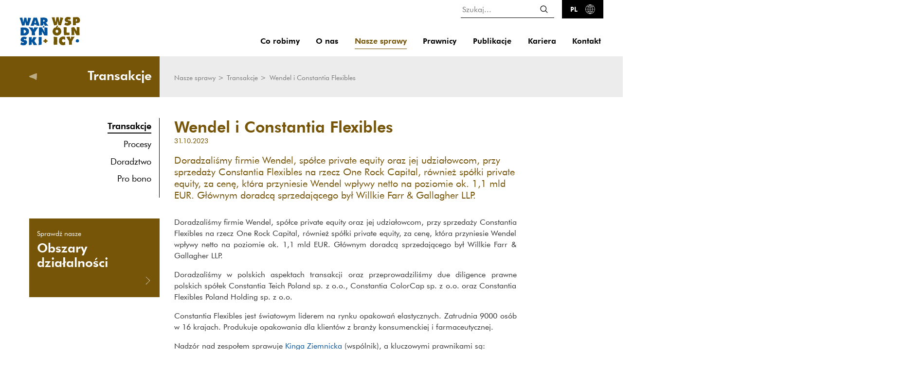

--- FILE ---
content_type: text/html; charset=UTF-8
request_url: https://wardynski.com.pl/nasze-sprawy/transakcje/wendel-i-constantia-flexibles
body_size: 7894
content:
<!DOCTYPE html>
<html xmlns="http://www.w3.org/1999/xhtml" itemscope itemtype="http://schema.org/WebPage" lang="pl" class="item-type-subart">
  <head>
    
<!--

            #############    TM
           ################
          #################
         ##### ###########
        #####  ########
       #####    #####
      #####      #####
     #####        #####
    #####          #####

  Developed with the involvement 
  of the Rytm Digital Team
  Rytm.org

-->
    <meta name="viewport" content="width=device-width, initial-scale=1.0, maximum-scale=1">
    <script>
      document.documentElement.classList.add("index-loading");
      document.documentElement.classList.add("js");
    </script>
    <meta charset="utf-8" />
	<title>Wendel i Constantia Flexibles – Wardyński i Wspólnicy</title>
	<meta name="description" content="Doradzaliśmy firmie Wendel, spółce private equity oraz jej udziałowcom, przy sprzedaży Constantia Flexibles na rzecz One Rock Capital, również spółki private equity, za cenę, która przyniesie Wendel wpływy netto na poziomie ok. 1,1 mld EUR. Głównym doradcą sprzedającego był Willkie Farr & Gallagher LLP." />
	<link rel="alternate" hreflang="en" href="https://wardynski.com.pl/en/recent-matters/transactions/wendel-and-constantia-flexibles"/>
 
	<link type="text/plain" rel=author href="/humans.txt"/>
	<meta name="robots" content="index, follow" />
<link href='/local/dist/style.css?v=1.2.0' rel='stylesheet' type='text/css' title='' />
<link rel="apple-touch-icon" sizes="180x180" href="/local/images/favicons/apple-touch-icon.png?v=1.2.0">
<link rel="icon" type="image/png" sizes="32x32" href="/local/images/favicons/favicon-32x32.png?v=1.2.0">
<link rel="icon" type="image/png" sizes="16x16" href="/local/images/favicons/favicon-16x16.png?v=1.2.0">
<link rel="manifest" href="/local/images/favicons/site.webmanifest?v=1.2.0">	<!-- Schema.org markup for Google+ -->
	<meta itemprop="name" content="Wendel i Constantia Flexibles – Wardyński i Wspólnicy">
	<meta itemprop="description" content="Doradzaliśmy firmie Wendel, spółce private equity oraz jej udziałowcom, przy sprzedaży Constantia Flexibles na rzecz One Rock Capital, również spółki private equity, za cenę, która">
	
	<!-- Twitter Card data -->
	<meta name="twitter:card" content="summary">
	<meta name="twitter:title" content="Wendel i Constantia Flexibles – Wardyński i Wspólnicy">
	<meta name="twitter:description" content="Doradzaliśmy firmie Wendel, spółce private equity oraz jej udziałowcom, przy sprzedaży Constantia Flexibles na rzecz One Rock Capital, również spółki private equity, za cenę, która">
	<!-- Twitter Summary card images must be at least 120x120px -->
		<!-- Open Graph data -->
	<meta property="og:title" content="Wendel i Constantia Flexibles – Wardyński i Wspólnicy" />
	<meta property="og:type" content="article" />
	<meta property="og:url" content="https://wardynski.com.pl/nasze-sprawy/transakcje/wendel-i-constantia-flexibles" />
		<meta property="og:description" content="Doradzaliśmy firmie Wendel, spółce private equity oraz jej udziałowcom, przy sprzedaży Constantia Flexibles na rzecz One Rock Capital, również spółki private equity, za cenę, która" /> 
	<meta property="og:site_name" content="– Wardyński i Wspólnicy" />
  </head>
  <body  data-html-classes="item-type-subart">
    <div id="stage">
      <div id="stage-inner">
        <header>
          <h1 class="sr-only as-focus-to" tabindex="-1">
  Wendel i Constantia Flexibles – Wardyński i Wspólnicy</h1>
<a href="#main-content" class="page-f1 no-as" data-focus-to="#c-start">
  Przejdź do treści</a><div class="header-full">
  <div class="header-lang-menu bg-gray-800 text-white text-uppercase text-right">
  <div class="container-fluid">
    <div class="header-lang-menu-inner d-sm-flex flex-row-reverse justify-content-start">    
  <div class="lang-menu pl-2 ml-2">
    
	  <a href="/nasze-sprawy/transakcje/wendel-i-constantia-flexibles" class="lang-menu-link font-weight-bold active">
    <span aria-hidden="true">pl</span>
    <span class="sr-only">
      <span lang="pl">Change language to PL</span>
    </span>
  </a>
	  <a href="/en/recent-matters/transactions/wendel-and-constantia-flexibles" class="lang-menu-link font-weight-bold non-active">
    <span aria-hidden="true">en</span>
    <span class="sr-only">
      <span lang="en">Change language to EN</span>
    </span>
  </a>
  </div>
  <div class="idesks d-flex justify-content-between">
    <a href="/en/chinese" class="idesk-list-lang">
  zh</a><a href="/en/czech" class="idesk-list-lang">
  cs</a><a href="/en/french" class="idesk-list-lang">
  fr</a><a href="/en/german" class="idesk-list-lang">
  de</a><a href="/en/italian" class="idesk-list-lang">
  it</a><a href="/en/japanese" class="idesk-list-lang">
  ja</a><a href="/en/korean" class="idesk-list-lang">
  ko</a><a href="/en/russian" class="idesk-list-lang">
  ru</a><a href="/en/spanish" class="idesk-list-lang">
  es</a><a href="/en/ukrainian-desk" class="idesk-list-lang">
  UA</a>  </div>
</div>  </div>
</div>  <nav class="header-affix bg-white" data-affix-top="1">
    <div class="container-fluid">
      <div class="row">
        <div class="col-md-3 col-8">
          <div class="header-brand">
  <a href="/">
    <img src="/upload/2021/04/war_pl_1.svg" alt="Wardyński &amp; Partners logo" />
  </a>
</div>        </div>
        <div class="col-md-9 col-4">
          <div class="header-right-top d-none d-md-flex justify-content-end">
  <div class="header-search">
    <form action="/" method="get" class="box-search-form no-as" autocomplete="on">
  <fieldset>
    <legend class="sr-only">sr_search_form</legend>
    <div class="input-wrapper d-flex align-items-center">
      <div class="form-group mb-0">
        <label for="ipt-35457" class="sr-only">
          Szukaj...        </label>
        <input id="ipt-35457" type="text" name="s" class="form-control form-control-lg" aria-label="Szukaj..." placeholder="Szukaj..." value="" autocomplete="off"/>
      </div>
      <button type="submit" class="search-submit btn">
        <svg class="" style="" xmlns="http://www.w3.org/2000/svg" viewBox="-0.5 -0.5 17 17" overflow="visible" xml:space="preserve"><path d="M15.804,14.863l-3.846-3.846c0.953-1.163,1.527-2.652,1.527-4.275C13.485,3.021,10.465,0,6.743,0C3.017,0,0,3.021,0,6.743	c0,3.723,3.017,6.743,6.743,6.743c1.623,0,3.109-0.571,4.271-1.524l3.847,3.843c0.262,0.262,0.683,0.262,0.943,0	C16.065,15.546,16.065,15.122,15.804,14.863z M6.743,12.144c-2.981,0-5.404-2.423-5.404-5.401s2.423-5.404,5.404-5.404	c2.978,0,5.404,2.426,5.404,5.404S9.721,12.144,6.743,12.144z"/></svg>        <span class="sr-only">Szukaj</span>
      </button>
    </div>
  </fieldset>
</form>  </div>
  <a href="" class="toggle-language-menu flex-center btn btn-dark py-2 px-3 ml-3 no-as" data-dialog-one="lang-menu-open" data-target=".header-lang-menu">
    <span class="text-uppercase mr-3">pl</span>
    <svg class="i-sm text-white" style="" xmlns="http://www.w3.org/2000/svg" viewBox="-0.042 -0.722 47 48" overflow="visible" xml:space="preserve"><path d="M26.015,44.609c2.828-2.691,5.062-5.867,6.617-9.355c2.105,0.755,4.121,1.767,6.016,3.023	C35.339,41.664,30.939,43.965,26.015,44.609z M7.754,38.277c1.891-1.257,3.906-2.269,6.012-3.023	c1.558,3.484,3.789,6.664,6.617,9.355C15.461,43.965,11.059,41.664,7.754,38.277z M35.175,24h9.605	c-0.184,4.97-2.047,9.513-5.047,13.078c-2.039-1.379-4.215-2.479-6.488-3.305C34.425,30.687,35.085,27.391,35.175,24z M24,32.031V24	h9.578c-0.09,3.216-0.723,6.341-1.852,9.267C29.238,32.512,26.644,32.102,24,32.031z M24,44.285V33.628	c2.429,0.07,4.812,0.445,7.105,1.121C29.472,38.359,27.066,41.609,24,44.285z M22.398,33.628v10.656	c-3.066-2.676-5.468-5.926-7.105-9.535C17.586,34.074,19.969,33.699,22.398,33.628z M12.824,24h9.574v8.031	c-2.644,0.071-5.234,0.481-7.726,1.231C13.547,30.34,12.914,27.215,12.824,24z M14.074,10.457c-2.039-0.703-3.996-1.645-5.836-2.812	c3.246-3.125,7.461-5.243,12.145-5.856C17.742,4.305,15.609,7.238,14.074,10.457z M32.328,10.457	c-1.539-3.219-3.672-6.152-6.312-8.668c4.688,0.613,8.902,2.731,12.148,5.856C36.32,8.812,34.363,9.754,32.328,10.457z M24,11.969	V2.113c2.867,2.5,5.156,5.504,6.777,8.832C28.582,11.559,26.312,11.906,24,11.969z M24,13.57c2.542-0.066,5.039-0.453,7.445-1.148	c1.305,3.125,2.035,6.5,2.133,9.976H24V13.57z M22.398,13.57v8.828h-9.574c0.098-3.476,0.828-6.851,2.133-9.976	C17.359,13.117,19.855,13.504,22.398,13.57z M22.398,11.969c-2.312-0.063-4.582-0.41-6.773-1.024	c1.621-3.328,3.91-6.332,6.773-8.832V11.969z M44.781,22.398h-9.605c-0.098-3.644-0.844-7.187-2.199-10.472	c2.213-0.778,4.332-1.813,6.32-3.106C42.55,12.453,44.589,17.195,44.781,22.398z M7.102,8.82c1.992,1.293,4.109,2.328,6.32,3.106	c-1.352,3.285-2.102,6.828-2.199,10.472H1.621C1.812,17.195,3.848,12.453,7.102,8.82z M1.621,24h9.602	c0.089,3.392,0.754,6.688,1.933,9.773c-2.277,0.825-4.453,1.926-6.492,3.305C3.668,33.512,1.801,28.969,1.621,24z M40.55,38.578	c3.639-4.098,5.848-9.483,5.848-15.379c0-6.133-2.395-11.715-6.297-15.867c-0.004-0.004-0.008-0.008-0.008-0.012	c-4.066-4.316-9.758-7.082-16.089-7.3l-0.453-0.012C23.434,0.004,23.316,0,23.199,0s-0.234,0.004-0.351,0.008l-0.45,0.012	c-6.332,0.218-12.027,2.984-16.089,7.3C6.305,7.324,6.301,7.328,6.301,7.332c0,0,0,0-0.004,0C2.398,11.484,0,17.066,0,23.199	c0,5.896,2.215,11.281,5.848,15.379c0.007,0.008,0.007,0.017,0.011,0.024c0.016,0.019,0.036,0.026,0.051,0.046	c4.086,4.567,9.945,7.508,16.488,7.73l0.45,0.017c0.117,0,0.234,0.003,0.351,0.003s0.234-0.003,0.352-0.007L24,46.378h0.004	c6.546-0.223,12.414-3.172,16.5-7.745c0.008-0.017,0.027-0.021,0.035-0.035C40.546,38.594,40.546,38.585,40.55,38.578z"/></svg>  </a>
</div>          <div class="header-menu text-right">
  <ul class="main-menu list-unstyled list-inline mb-0 pb-2 d-none d-md-block">
    <li class="menu-item menu-level1 menu-item-7701 "><a href="/co-robimy" data-id="7701">Co robimy</a></li><li class="menu-item menu-level1 menu-item-7723 "><a href="/o-nas" data-id="7723">O nas</a></li><li class="menu-item menu-level1 menu-item-858888313 active"><a href="/nasze-sprawy" data-id="858888313">Nasze sprawy</a></li><li class="menu-item menu-level1 menu-item-7736 "><a href="/prawnicy" data-id="7736">Prawnicy</a></li><li class="menu-item menu-level1 menu-item-7739 "><a href="/publikacje" data-id="7739">Publikacje</a></li><li class="menu-item menu-level1 menu-item-7747 "><a href="/kariera" data-id="7747">Kariera</a></li><li class="menu-item menu-level1 menu-item-7754 "><a href="/kontakt" data-id="7754">Kontakt</a></li>  </ul>
  <a href="#" class="hamburger d-inline-block no-as d-md-none" data-dialog-toggle="main-menu-open" data-target=".header-hambruger-menu">
    <div class="inner">
      <span></span>
      <span></span>
      <span></span>
    </div>
    <div class="sr-only">rozwiń menu</div>
  </a>
  <div class="header-hambruger-menu bg-white">
  <div class="header-brand">
  <a href="/">
    <img src="/upload/2021/04/war_pl_1.svg" alt="Wardyński &amp; Partners logo" />
  </a>
</div>  <a href="" class="close-menu header-menu-toggle no-as" data-dialog-close="main-menu-open">
    <svg class="" style="" viewBox="0 0 413.348 413.348" xmlns="http://www.w3.org/2000/svg"><path d="m413.348 24.354-24.354-24.354-182.32 182.32-182.32-182.32-24.354 24.354 182.32 182.32-182.32 182.32 24.354 24.354 182.32-182.32 182.32 182.32 24.354-24.354-182.32-182.32z"/></svg>    <span class="sr-only">zamknij menu</span>
  </a>
  <ul class="mobile-menu list-unstyled mb-20">
    <li class="menu-item menu-level1 menu-item-7701 "><a href="/co-robimy" data-id="7701">Co robimy</a></li><li class="menu-item menu-level1 menu-item-7723 "><a href="/o-nas" data-id="7723">O nas</a></li><li class="menu-item menu-level1 menu-item-858888313 active"><a href="/nasze-sprawy" data-id="858888313">Nasze sprawy</a></li><li class="menu-item menu-level1 menu-item-7736 "><a href="/prawnicy" data-id="7736">Prawnicy</a></li><li class="menu-item menu-level1 menu-item-7739 "><a href="/publikacje" data-id="7739">Publikacje</a></li><li class="menu-item menu-level1 menu-item-7747 "><a href="/kariera" data-id="7747">Kariera</a></li><li class="menu-item menu-level1 menu-item-7754 "><a href="/kontakt" data-id="7754">Kontakt</a></li>  </ul>
  <div class="mobile-languages text-uppercase border-top border-dark py-20 px-4">
    <div class="header-lang-menu-inner d-sm-flex flex-row-reverse justify-content-start">    
  <div class="lang-menu pl-2 ml-2">
    
	  <a href="/nasze-sprawy/transakcje/wendel-i-constantia-flexibles" class="lang-menu-link font-weight-bold active">
    <span aria-hidden="true">pl</span>
    <span class="sr-only">
      <span lang="pl">Change language to PL</span>
    </span>
  </a>
	  <a href="/en/recent-matters/transactions/wendel-and-constantia-flexibles" class="lang-menu-link font-weight-bold non-active">
    <span aria-hidden="true">en</span>
    <span class="sr-only">
      <span lang="en">Change language to EN</span>
    </span>
  </a>
  </div>
  <div class="idesks d-flex justify-content-between">
    <a href="/en/chinese" class="idesk-list-lang">
  zh</a><a href="/en/czech" class="idesk-list-lang">
  cs</a><a href="/en/french" class="idesk-list-lang">
  fr</a><a href="/en/german" class="idesk-list-lang">
  de</a><a href="/en/italian" class="idesk-list-lang">
  it</a><a href="/en/japanese" class="idesk-list-lang">
  ja</a><a href="/en/korean" class="idesk-list-lang">
  ko</a><a href="/en/russian" class="idesk-list-lang">
  ru</a><a href="/en/spanish" class="idesk-list-lang">
  es</a><a href="/en/ukrainian-desk" class="idesk-list-lang">
  UA</a>  </div>
</div>  </div>
  <div class="mobile-search bg-black py-10 px-4 mb-20">
    <form action="/" method="get" class="box-search-form no-as" autocomplete="on">
  <fieldset>
    <legend class="sr-only">sr_search_form</legend>
    <div class="input-wrapper d-flex align-items-center">
      <div class="form-group mb-0">
        <label for="ipt-53278" class="sr-only">
          Szukaj...        </label>
        <input id="ipt-53278" type="text" name="s" class="form-control form-control-lg" aria-label="Szukaj..." placeholder="Szukaj..." value="" autocomplete="off"/>
      </div>
      <button type="submit" class="search-submit btn">
        <svg class="" style="" xmlns="http://www.w3.org/2000/svg" viewBox="-0.5 -0.5 17 17" overflow="visible" xml:space="preserve"><path d="M15.804,14.863l-3.846-3.846c0.953-1.163,1.527-2.652,1.527-4.275C13.485,3.021,10.465,0,6.743,0C3.017,0,0,3.021,0,6.743	c0,3.723,3.017,6.743,6.743,6.743c1.623,0,3.109-0.571,4.271-1.524l3.847,3.843c0.262,0.262,0.683,0.262,0.943,0	C16.065,15.546,16.065,15.122,15.804,14.863z M6.743,12.144c-2.981,0-5.404-2.423-5.404-5.401s2.423-5.404,5.404-5.404	c2.978,0,5.404,2.426,5.404,5.404S9.721,12.144,6.743,12.144z"/></svg>        <span class="sr-only">Szukaj</span>
      </button>
    </div>
  </fieldset>
</form>  </div>
</div></div>        </div>
      </div>
    </div>
  </nav>
</div>        </header>
        <div id="c-start" class="main">
          <div class="item-full subart-full">
    <div class="item-main">
  <div class="container-fluid">
    <div class="row">
      <div class="col-lg-3 col-md-4 mb-20">
        <div class="item-header-narrow-left bg-secondary mb-10 mb-md-40" data-as-view="basic" data-as-id="ihnl-583480857">
  <a href="/nasze-sprawy/transakcje" class="item-header-back d-flex align-items-center text-white py-3">
  <svg class="i-xs mr-3" style="" viewBox="0 0 17 15" xmlns="http://www.w3.org/2000/svg"><path d="M3712.86,2349.586 C3711.146,2348.783 3709.365,2348.044 3707.193,2347.697 C3706.952,2346.567 3705.524,2346.492 3706.163,2344.95 C3711.194,2343.399 3715.193,2340.816 3720.415,2339.455 C3721.112,2339.024 3721.842,2338.774 3722.647,2339.283 C3723.748,2342.2 3721.812,2345.186 3722.991,2347.697 C3721.458,2349.127 3723.349,2353.27 3721.102,2353.535 C3720.285,2353.632 3720.21,2352.909 3719.385,2352.334 C3717.855,2351.269 3714.724,2349.812 3712.86,2349.586 Z" transform="translate(-3706 -2339)"/></svg>  <div class="title h2 mb-0 pb-1 text-right w-100 mr-3">
    Transakcje  </div>
</a></div>        <div class="item-sidebar war-sticky">
  <ul class="page-submenu item-submenu h5 list-unstyled pb-md-20 mb-10 mb-md-40 pr-md-3 text-right" data-as-view="list" data-as-id="i-sub-858888313">
  <li class="menu-item menu-level1 menu-item-583480857 active"><a href="/nasze-sprawy/transakcje" data-id="583480857">Transakcje</a></li><li class="menu-item menu-level1 menu-item-753831424 "><a href="/nasze-sprawy/procesy" data-id="753831424">Procesy</a></li><li class="menu-item menu-level1 menu-item-512614984 "><a href="/nasze-sprawy/doradztwo" data-id="512614984">Doradztwo</a></li><li class="menu-item menu-level1 menu-item-826838904 "><a href="/nasze-sprawy/pro-bono" data-id="826838904">Pro bono</a></li></ul>  <div class="d-none d-md-block">
    <div class="item-sidebar-boxes pb-20" data-as-view="list" data-as-id="i-s-b-858888313">
  <div class="list-view-item">
  <a href="/co-robimy" class="linkbox-list-box d-block text-white bg-secondary mb-20" target="_self">
    <div class="inner py-4 px-3">
              <div class="headline-attr navi-md mb-2">
          Sprawdź nasze        </div>
                    <div class="title-attr h2">
          Obszary działalności        </div>
            <div class="text-right">
        <svg class="i-xs" style="" viewBox="0 0 7 13" xmlns="http://www.w3.org/2000/svg"><path d="M3740.345 2414 3747 2420.463 3740.345 2426.927 3740 2426.573 3746.289 2420.463 3740 2414.355z" transform="translate(-3740 -2414)"/></svg>      </div>
    </div>
  </a>
</div></div>  </div>
</div>      </div>
      <div class="col-lg-9 col-md-8 mb-30">
        <div class="item-header-narrow-right d-flex align-items-center navi-md pt-1 mt--40 mt-md-0 mb-10 mb-md-40" data-as-view="basic" data-as-id="ihnr-583480857">
  <div class="item-breadcrumbs">
          <a href="/nasze-sprawy">
        Nasze sprawy      </a> <span> > </span>
            <a href="/nasze-sprawy/transakcje">
        Transakcje      </a> <span> > </span>
        <span class="active">
    Wendel i&nbsp;Constantia Flexibles  </span>
</div></div>        <div class="item-content">
  <div class="subart-content-title item-content-title mb-20 text-secondary" data-webflow="o:0,t:.4,e:Expo.easeOut;o:0,t:.3,d:.05,e:Expo.easeIn">
  <h2 class="h1 mb-1">
    Wendel i&nbsp;Constantia Flexibles  </h2>
      <div class="date-attr navi-md">
      31.10.2023    </div>
  </div>      <div class="info-attr lead max-w mb-30 text-secondary" data-webflow="o:0,t:.4,e:Expo.easeOut;o:0,t:.3,d:.05,e:Expo.easeIn">
      Doradzaliśmy firmie Wendel, spółce private equity oraz jej udziałowcom, przy sprzedaży Constantia Flexibles na&nbsp;rzecz One Rock Capital, również spółki private equity, za cenę, która przyniesie Wendel wpływy netto na&nbsp;poziomie ok. 1,1 mld EUR. Głównym doradcą sprzedającego był Willkie Farr & Gallagher LLP.    </div>
        <div class="content-attr body max-w mb-30" data-webflow="o:0,t:.4,e:Expo.easeOut;o:0,t:.3,d:.05,e:Expo.easeIn">
      <p style="text-align:justify">Doradzaliśmy firmie Wendel, spółce private equity oraz jej udziałowcom, przy sprzedaży Constantia Flexibles na&nbsp;rzecz One Rock Capital, również spółki private equity, za cenę, która przyniesie Wendel wpływy netto na&nbsp;poziomie ok. 1,1 mld EUR. Głównym doradcą sprzedającego był Willkie Farr &amp; Gallagher LLP.</p> <p style="text-align:justify">Doradzaliśmy w&nbsp;polskich aspektach transakcji oraz przeprowadziliśmy due diligence prawne polskich spółek Constantia Teich Poland sp. z&nbsp;o.o., Constantia ColorCap sp. z&nbsp;o.o. oraz Constantia Flexibles Poland Holding sp. z&nbsp;o.o.</p> <p style="text-align:justify">Constantia Flexibles jest światowym liderem na&nbsp;rynku opakowań elastycznych. Zatrudnia 9000 osób w&nbsp;16 krajach. Produkuje opakowania dla klientów z&nbsp;branży konsumenckiej i&nbsp;farmaceutycznej.</p> <p style="text-align:justify">Nadzór nad zespołem sprawuje <a href="https://wardynski.com.pl/prawnicy/kinga-ziemnicka">Kinga Ziemnicka</a> (wspólnik), a&nbsp;kluczowymi prawnikami są:</p> <ul> <li style="text-align:justify"><a href="https://wardynski.com.pl/prawnicy/aleksandra-drozdz">Aleksandra Drożdż</a> (kwestie transakcyjne i&nbsp;korporacyjne)</li> <li style="text-align:justify">Agnieszka Godusławska (prawo pracy)</li> <li style="text-align:justify"><a href="https://wardynski.com.pl/prawnicy/iwona-kasperek">Iwona Kasperek </a>(nieruchomości)</li> <li style="text-align:justify">Joanna Prokurat (pomoc publiczna)</li> <li style="text-align:justify"><a href="https://wardynski.com.pl/prawnicy/rafal-baranowski">Rafał Baranowski</a> i&nbsp;<a href="https://wardynski.com.pl/prawnicy/konrad-werner">Konrad Werner</a> (finansowanie).</li> </ul> <p style="text-align:justify">Transakcja ma zostać sfinalizowana po spełnieniu warunków zawieszających.</p>     </div>
    </div>        <div class="mobile-boxes-wrapper d-md-none">
          <div class="item-sidebar-boxes pb-20" data-as-view="list" data-as-id="i-s-b-858888313">
  <div class="list-view-item">
  <a href="/co-robimy" class="linkbox-list-box d-block text-white bg-secondary mb-20" target="_self">
    <div class="inner py-4 px-3">
              <div class="headline-attr navi-md mb-2">
          Sprawdź nasze        </div>
                    <div class="title-attr h2">
          Obszary działalności        </div>
            <div class="text-right">
        <svg class="i-xs" style="" viewBox="0 0 7 13" xmlns="http://www.w3.org/2000/svg"><path d="M3740.345 2414 3747 2420.463 3740.345 2426.927 3740 2426.573 3746.289 2420.463 3740 2414.355z" transform="translate(-3740 -2414)"/></svg>      </div>
    </div>
  </a>
</div></div>        </div>
      </div>
    </div>
  </div>
</div>  </div>        </div>
        <footer>
          <div class="footer-full bg-black text-white">
  <div class="container-fluid">
    <div class="row align-items-stretch">
      <div class="col-lg-2 py-30 text-center text-lg-left">
        <div class="footer-brand pt-1 pr-2 pr-lg-5">
  <a href="/">
    <img src="/upload/thumb/2022/01/logo_wiw_kontra_auto_400x400.png" alt="Stopka (footer)" />
  </a>
</div>      </div>
      <div class="col-lg-6 py-30 text-center text-lg-left">
        <div class="footer-menu">
  <div class="row">
          <div class="col-sm-4 mb-30">
        <div class="mb-10">
          <strong>Kancelaria</strong>
        </div>
        <div class="links-wrapper navi-md">
          <a href="/co-robimy" class="item-list-sm">
  Co robimy</a><a href="/o-nas" class="item-list-sm">
  O nas</a><a href="/prawnicy" class="item-list-sm">
  Prawnicy</a>        </div>
      </div>
          <div class="col-sm-4 mb-30">
        <div class="mb-10">
          <strong>Wiedza</strong>
        </div>
        <div class="links-wrapper navi-md">
          <a href="/publikacje" class="item-list-sm" target="_self">
  Publikacje</a><a href="http://codozasady.pl/" class="item-list-sm" target="_blank">
  Co do&nbsp;zasady</a><a href="https://newtech.law/" class="item-list-sm" target="_blank">
  newtech.law</a><a href="https://hrlaw.pl/" class="item-list-sm" target="_blank">
  hrlaw.pl</a><a href="https://komentarzpzp.pl/" class="item-list-sm" target="_blank">
  komentarzpzp.pl</a><a href="https://komentarzrodo.pl/" class="item-list-sm" target="_blank">
  komentarzRODO.pl</a>        </div>
      </div>
          <div class="col-sm-4 mb-30">
        <div class="mb-10">
          <strong>Kontakt</strong>
        </div>
        <div class="links-wrapper navi-md">
          <a href="/kariera" class="item-list-sm">
  Kariera</a><a href="/kontakt" class="item-list-sm">
  Kontakt</a><a href="/cookies" class="item-list-sm">
  Cookies</a><a href="/nota-prawna-polityka-prywatnosci-i" class="item-list-sm">
  Nota prawna, Polityka prywatności i&nbsp;Regulamin</a>        </div>
      </div>
      </div>
</div>      </div>
      <div class="col-lg-4 py-30 text-center text-lg-left">
        <div class="footer-rtb h-100 pb-20">
      <div class="cert-wrapper mb-50 mb-lg-30">
      <div class="row justify-content-center align-items-center">
        <div class="col-lg-3 col-sm-4 col-5 text-right">
                      <img src="/upload/thumb/wordpress/2016/12/TUV2_auto_400x400.png" alt="Posiadamy certyfikat jakości PN-EN ISO 9001-2015 w zakresie świadczenia usług prawnych">
                  </div>
        <div class="col-lg-9 col-sm-4 col-7 navi-sm text-muted text-left">
          Posiadamy certyfikat jakości PN-EN ISO 9001-2015 w&nbsp;zakresie świadczenia usług prawnych        </div>
      </div>
    </div>
    <div class="text-lg-right">
    <ul class="sociallinks-full">
      <li class="sociallink-label">
      Obserwuj nas:    </li>
        <li class="sociallink sociallink-linkedin">
      <a href="https://www.linkedin.com/company/wardynski-&-partners" target="_blank">
        <svg class="" style="" xmlns="http://www.w3.org/2000/svg" viewBox="0 0 430.117 430.118"><path d="M398.355 0H31.782C14.229 0 .002 13.793.002 30.817v368.471c0 17.025 14.232 30.83 31.78 30.83h366.573c17.549 0 31.76-13.814 31.76-30.83V30.817C430.115 13.798 415.904 0 398.355 0zM130.4 360.038H65.413V165.845H130.4v194.193zM97.913 139.315h-.437c-21.793 0-35.92-14.904-35.92-33.563 0-19.035 14.542-33.535 36.767-33.535 22.227 0 35.899 14.496 36.331 33.535 0 18.663-14.099 33.563-36.741 33.563zm266.746 220.723h-64.966v-103.9c0-26.107-9.413-43.921-32.907-43.921-17.973 0-28.642 12.018-33.327 23.621-1.736 4.144-2.166 9.94-2.166 15.728v108.468h-64.954s.85-175.979 0-194.192h64.964v27.531c8.624-13.229 24.035-32.1 58.534-32.1 42.76 0 74.822 27.739 74.822 87.414v111.351zM230.883 193.99c.111-.182.266-.401.42-.614v.614h-.42z"/></svg>        <span class="sr-only"><span lang="en">linkedin</span></span>
      </a>
    </li>
  </ul>  </div>
</div>      </div>
    </div>    <div class="footer-bottom navi-sm pt-20 pb-10 text-center text-sm-left">
  <div class="row">
    <div class="col-sm-6 col-lg-8">
      <div class="owner mb-10">
        &copy; 2026 <a href="/">Wardyński i Wspólnicy</a>       </div>
    </div>
    <div class="col-sm-6 col-lg-4">
      <div class="d-md-flex justify-content-end text-sm-right">
        <div class="photos linked-instance mr-md-3 mb-10">
          Zdjęcia: <a href="http://pawelwodnicki.pl/" target="_blank">Paweł Wodnicki</a>
        </div>
        <div class="website linked-instance mb-10">
          Realizacja <a href="http://rytm.digital/" target="_blank">Rytm.Digital</a>
        </div>
      </div>
    </div>
  </div>
</div>  </div>
</div>        </footer>
        <div id="blueimp-gallery-modal" class="blueimp-gallery" data-use-bootstrap-modal="false">
  <div class="slides"></div>
  <header class="title navi-sm"></header>
  <div class="controls">
    <button type="button" class="pull-left prev">
      <span class="finterp" aria-hidden="true">
        <svg class="i-sm" style="" viewBox="0 0 17 15" xmlns="http://www.w3.org/2000/svg"><path d="M3712.86,2349.586 C3711.146,2348.783 3709.365,2348.044 3707.193,2347.697 C3706.952,2346.567 3705.524,2346.492 3706.163,2344.95 C3711.194,2343.399 3715.193,2340.816 3720.415,2339.455 C3721.112,2339.024 3721.842,2338.774 3722.647,2339.283 C3723.748,2342.2 3721.812,2345.186 3722.991,2347.697 C3721.458,2349.127 3723.349,2353.27 3721.102,2353.535 C3720.285,2353.632 3720.21,2352.909 3719.385,2352.334 C3717.855,2351.269 3714.724,2349.812 3712.86,2349.586 Z" transform="translate(-3706 -2339)"/></svg>      </span>
      <span class="sr-only">Poprzednie</span>
    </button>
    <button type="button" class="next no-as">
      <span class="finterp" aria-hidden="true">
        <svg class="i-sm" style="" viewBox="0 0 17 15" xmlns="http://www.w3.org/2000/svg"><path d="M3716.14,2305.958 C3717.854,2306.762 3719.634,2307.50101 3721.807,2307.848 C3722.047,2308.978 3723.475,2309.053 3722.837,2310.595 C3717.806,2312.147 3713.807,2314.729 3708.585,2316.09 C3707.888,2316.521 3707.159,2316.771 3706.353,2316.262 C3705.252,2313.344 3707.188,2310.359 3706.009,2307.848 C3707.542,2306.418 3705.65,2302.275 3707.898,2302.01 C3708.715,2301.912 3708.789,2302.635 3709.615,2303.21 C3711.145,2304.275 3714.275,2305.731 3716.14,2305.958 Z" transform="translate(-3706 -2302)"/></svg>      </span>
      <span class="sr-only">Następne</span>
    </button>
    <button type="button" class="close hover-icon-style no-as">&times;</button>
  </div>
</div>
                      </div>
    </div>
     <script src="https://www.google.com/recaptcha/api.js?render=6LeKRQkkAAAAALEd_FebsT-DkCwY6cTcXN3s5x1V"></script> <script src="https://www.google.com/recaptcha/api.js?render=6LeKRQkkAAAAALEd_FebsT-DkCwY6cTcXN3s5x1V"></script>    <div class="hidden" style="display: none">
	<script src='/local/dist/bundle.js?v=1.2.0'></script>
</div>
<script defer data-domain="wardynski.com.pl" src="https://analytics.wardynski.com.pl/js/script.js"></script>
      </body>
</html>

--- FILE ---
content_type: text/html; charset=utf-8
request_url: https://www.google.com/recaptcha/api2/anchor?ar=1&k=6LeKRQkkAAAAALEd_FebsT-DkCwY6cTcXN3s5x1V&co=aHR0cHM6Ly93YXJkeW5za2kuY29tLnBsOjQ0Mw..&hl=en&v=PoyoqOPhxBO7pBk68S4YbpHZ&size=invisible&anchor-ms=20000&execute-ms=30000&cb=c1vbv8utrteq
body_size: 48515
content:
<!DOCTYPE HTML><html dir="ltr" lang="en"><head><meta http-equiv="Content-Type" content="text/html; charset=UTF-8">
<meta http-equiv="X-UA-Compatible" content="IE=edge">
<title>reCAPTCHA</title>
<style type="text/css">
/* cyrillic-ext */
@font-face {
  font-family: 'Roboto';
  font-style: normal;
  font-weight: 400;
  font-stretch: 100%;
  src: url(//fonts.gstatic.com/s/roboto/v48/KFO7CnqEu92Fr1ME7kSn66aGLdTylUAMa3GUBHMdazTgWw.woff2) format('woff2');
  unicode-range: U+0460-052F, U+1C80-1C8A, U+20B4, U+2DE0-2DFF, U+A640-A69F, U+FE2E-FE2F;
}
/* cyrillic */
@font-face {
  font-family: 'Roboto';
  font-style: normal;
  font-weight: 400;
  font-stretch: 100%;
  src: url(//fonts.gstatic.com/s/roboto/v48/KFO7CnqEu92Fr1ME7kSn66aGLdTylUAMa3iUBHMdazTgWw.woff2) format('woff2');
  unicode-range: U+0301, U+0400-045F, U+0490-0491, U+04B0-04B1, U+2116;
}
/* greek-ext */
@font-face {
  font-family: 'Roboto';
  font-style: normal;
  font-weight: 400;
  font-stretch: 100%;
  src: url(//fonts.gstatic.com/s/roboto/v48/KFO7CnqEu92Fr1ME7kSn66aGLdTylUAMa3CUBHMdazTgWw.woff2) format('woff2');
  unicode-range: U+1F00-1FFF;
}
/* greek */
@font-face {
  font-family: 'Roboto';
  font-style: normal;
  font-weight: 400;
  font-stretch: 100%;
  src: url(//fonts.gstatic.com/s/roboto/v48/KFO7CnqEu92Fr1ME7kSn66aGLdTylUAMa3-UBHMdazTgWw.woff2) format('woff2');
  unicode-range: U+0370-0377, U+037A-037F, U+0384-038A, U+038C, U+038E-03A1, U+03A3-03FF;
}
/* math */
@font-face {
  font-family: 'Roboto';
  font-style: normal;
  font-weight: 400;
  font-stretch: 100%;
  src: url(//fonts.gstatic.com/s/roboto/v48/KFO7CnqEu92Fr1ME7kSn66aGLdTylUAMawCUBHMdazTgWw.woff2) format('woff2');
  unicode-range: U+0302-0303, U+0305, U+0307-0308, U+0310, U+0312, U+0315, U+031A, U+0326-0327, U+032C, U+032F-0330, U+0332-0333, U+0338, U+033A, U+0346, U+034D, U+0391-03A1, U+03A3-03A9, U+03B1-03C9, U+03D1, U+03D5-03D6, U+03F0-03F1, U+03F4-03F5, U+2016-2017, U+2034-2038, U+203C, U+2040, U+2043, U+2047, U+2050, U+2057, U+205F, U+2070-2071, U+2074-208E, U+2090-209C, U+20D0-20DC, U+20E1, U+20E5-20EF, U+2100-2112, U+2114-2115, U+2117-2121, U+2123-214F, U+2190, U+2192, U+2194-21AE, U+21B0-21E5, U+21F1-21F2, U+21F4-2211, U+2213-2214, U+2216-22FF, U+2308-230B, U+2310, U+2319, U+231C-2321, U+2336-237A, U+237C, U+2395, U+239B-23B7, U+23D0, U+23DC-23E1, U+2474-2475, U+25AF, U+25B3, U+25B7, U+25BD, U+25C1, U+25CA, U+25CC, U+25FB, U+266D-266F, U+27C0-27FF, U+2900-2AFF, U+2B0E-2B11, U+2B30-2B4C, U+2BFE, U+3030, U+FF5B, U+FF5D, U+1D400-1D7FF, U+1EE00-1EEFF;
}
/* symbols */
@font-face {
  font-family: 'Roboto';
  font-style: normal;
  font-weight: 400;
  font-stretch: 100%;
  src: url(//fonts.gstatic.com/s/roboto/v48/KFO7CnqEu92Fr1ME7kSn66aGLdTylUAMaxKUBHMdazTgWw.woff2) format('woff2');
  unicode-range: U+0001-000C, U+000E-001F, U+007F-009F, U+20DD-20E0, U+20E2-20E4, U+2150-218F, U+2190, U+2192, U+2194-2199, U+21AF, U+21E6-21F0, U+21F3, U+2218-2219, U+2299, U+22C4-22C6, U+2300-243F, U+2440-244A, U+2460-24FF, U+25A0-27BF, U+2800-28FF, U+2921-2922, U+2981, U+29BF, U+29EB, U+2B00-2BFF, U+4DC0-4DFF, U+FFF9-FFFB, U+10140-1018E, U+10190-1019C, U+101A0, U+101D0-101FD, U+102E0-102FB, U+10E60-10E7E, U+1D2C0-1D2D3, U+1D2E0-1D37F, U+1F000-1F0FF, U+1F100-1F1AD, U+1F1E6-1F1FF, U+1F30D-1F30F, U+1F315, U+1F31C, U+1F31E, U+1F320-1F32C, U+1F336, U+1F378, U+1F37D, U+1F382, U+1F393-1F39F, U+1F3A7-1F3A8, U+1F3AC-1F3AF, U+1F3C2, U+1F3C4-1F3C6, U+1F3CA-1F3CE, U+1F3D4-1F3E0, U+1F3ED, U+1F3F1-1F3F3, U+1F3F5-1F3F7, U+1F408, U+1F415, U+1F41F, U+1F426, U+1F43F, U+1F441-1F442, U+1F444, U+1F446-1F449, U+1F44C-1F44E, U+1F453, U+1F46A, U+1F47D, U+1F4A3, U+1F4B0, U+1F4B3, U+1F4B9, U+1F4BB, U+1F4BF, U+1F4C8-1F4CB, U+1F4D6, U+1F4DA, U+1F4DF, U+1F4E3-1F4E6, U+1F4EA-1F4ED, U+1F4F7, U+1F4F9-1F4FB, U+1F4FD-1F4FE, U+1F503, U+1F507-1F50B, U+1F50D, U+1F512-1F513, U+1F53E-1F54A, U+1F54F-1F5FA, U+1F610, U+1F650-1F67F, U+1F687, U+1F68D, U+1F691, U+1F694, U+1F698, U+1F6AD, U+1F6B2, U+1F6B9-1F6BA, U+1F6BC, U+1F6C6-1F6CF, U+1F6D3-1F6D7, U+1F6E0-1F6EA, U+1F6F0-1F6F3, U+1F6F7-1F6FC, U+1F700-1F7FF, U+1F800-1F80B, U+1F810-1F847, U+1F850-1F859, U+1F860-1F887, U+1F890-1F8AD, U+1F8B0-1F8BB, U+1F8C0-1F8C1, U+1F900-1F90B, U+1F93B, U+1F946, U+1F984, U+1F996, U+1F9E9, U+1FA00-1FA6F, U+1FA70-1FA7C, U+1FA80-1FA89, U+1FA8F-1FAC6, U+1FACE-1FADC, U+1FADF-1FAE9, U+1FAF0-1FAF8, U+1FB00-1FBFF;
}
/* vietnamese */
@font-face {
  font-family: 'Roboto';
  font-style: normal;
  font-weight: 400;
  font-stretch: 100%;
  src: url(//fonts.gstatic.com/s/roboto/v48/KFO7CnqEu92Fr1ME7kSn66aGLdTylUAMa3OUBHMdazTgWw.woff2) format('woff2');
  unicode-range: U+0102-0103, U+0110-0111, U+0128-0129, U+0168-0169, U+01A0-01A1, U+01AF-01B0, U+0300-0301, U+0303-0304, U+0308-0309, U+0323, U+0329, U+1EA0-1EF9, U+20AB;
}
/* latin-ext */
@font-face {
  font-family: 'Roboto';
  font-style: normal;
  font-weight: 400;
  font-stretch: 100%;
  src: url(//fonts.gstatic.com/s/roboto/v48/KFO7CnqEu92Fr1ME7kSn66aGLdTylUAMa3KUBHMdazTgWw.woff2) format('woff2');
  unicode-range: U+0100-02BA, U+02BD-02C5, U+02C7-02CC, U+02CE-02D7, U+02DD-02FF, U+0304, U+0308, U+0329, U+1D00-1DBF, U+1E00-1E9F, U+1EF2-1EFF, U+2020, U+20A0-20AB, U+20AD-20C0, U+2113, U+2C60-2C7F, U+A720-A7FF;
}
/* latin */
@font-face {
  font-family: 'Roboto';
  font-style: normal;
  font-weight: 400;
  font-stretch: 100%;
  src: url(//fonts.gstatic.com/s/roboto/v48/KFO7CnqEu92Fr1ME7kSn66aGLdTylUAMa3yUBHMdazQ.woff2) format('woff2');
  unicode-range: U+0000-00FF, U+0131, U+0152-0153, U+02BB-02BC, U+02C6, U+02DA, U+02DC, U+0304, U+0308, U+0329, U+2000-206F, U+20AC, U+2122, U+2191, U+2193, U+2212, U+2215, U+FEFF, U+FFFD;
}
/* cyrillic-ext */
@font-face {
  font-family: 'Roboto';
  font-style: normal;
  font-weight: 500;
  font-stretch: 100%;
  src: url(//fonts.gstatic.com/s/roboto/v48/KFO7CnqEu92Fr1ME7kSn66aGLdTylUAMa3GUBHMdazTgWw.woff2) format('woff2');
  unicode-range: U+0460-052F, U+1C80-1C8A, U+20B4, U+2DE0-2DFF, U+A640-A69F, U+FE2E-FE2F;
}
/* cyrillic */
@font-face {
  font-family: 'Roboto';
  font-style: normal;
  font-weight: 500;
  font-stretch: 100%;
  src: url(//fonts.gstatic.com/s/roboto/v48/KFO7CnqEu92Fr1ME7kSn66aGLdTylUAMa3iUBHMdazTgWw.woff2) format('woff2');
  unicode-range: U+0301, U+0400-045F, U+0490-0491, U+04B0-04B1, U+2116;
}
/* greek-ext */
@font-face {
  font-family: 'Roboto';
  font-style: normal;
  font-weight: 500;
  font-stretch: 100%;
  src: url(//fonts.gstatic.com/s/roboto/v48/KFO7CnqEu92Fr1ME7kSn66aGLdTylUAMa3CUBHMdazTgWw.woff2) format('woff2');
  unicode-range: U+1F00-1FFF;
}
/* greek */
@font-face {
  font-family: 'Roboto';
  font-style: normal;
  font-weight: 500;
  font-stretch: 100%;
  src: url(//fonts.gstatic.com/s/roboto/v48/KFO7CnqEu92Fr1ME7kSn66aGLdTylUAMa3-UBHMdazTgWw.woff2) format('woff2');
  unicode-range: U+0370-0377, U+037A-037F, U+0384-038A, U+038C, U+038E-03A1, U+03A3-03FF;
}
/* math */
@font-face {
  font-family: 'Roboto';
  font-style: normal;
  font-weight: 500;
  font-stretch: 100%;
  src: url(//fonts.gstatic.com/s/roboto/v48/KFO7CnqEu92Fr1ME7kSn66aGLdTylUAMawCUBHMdazTgWw.woff2) format('woff2');
  unicode-range: U+0302-0303, U+0305, U+0307-0308, U+0310, U+0312, U+0315, U+031A, U+0326-0327, U+032C, U+032F-0330, U+0332-0333, U+0338, U+033A, U+0346, U+034D, U+0391-03A1, U+03A3-03A9, U+03B1-03C9, U+03D1, U+03D5-03D6, U+03F0-03F1, U+03F4-03F5, U+2016-2017, U+2034-2038, U+203C, U+2040, U+2043, U+2047, U+2050, U+2057, U+205F, U+2070-2071, U+2074-208E, U+2090-209C, U+20D0-20DC, U+20E1, U+20E5-20EF, U+2100-2112, U+2114-2115, U+2117-2121, U+2123-214F, U+2190, U+2192, U+2194-21AE, U+21B0-21E5, U+21F1-21F2, U+21F4-2211, U+2213-2214, U+2216-22FF, U+2308-230B, U+2310, U+2319, U+231C-2321, U+2336-237A, U+237C, U+2395, U+239B-23B7, U+23D0, U+23DC-23E1, U+2474-2475, U+25AF, U+25B3, U+25B7, U+25BD, U+25C1, U+25CA, U+25CC, U+25FB, U+266D-266F, U+27C0-27FF, U+2900-2AFF, U+2B0E-2B11, U+2B30-2B4C, U+2BFE, U+3030, U+FF5B, U+FF5D, U+1D400-1D7FF, U+1EE00-1EEFF;
}
/* symbols */
@font-face {
  font-family: 'Roboto';
  font-style: normal;
  font-weight: 500;
  font-stretch: 100%;
  src: url(//fonts.gstatic.com/s/roboto/v48/KFO7CnqEu92Fr1ME7kSn66aGLdTylUAMaxKUBHMdazTgWw.woff2) format('woff2');
  unicode-range: U+0001-000C, U+000E-001F, U+007F-009F, U+20DD-20E0, U+20E2-20E4, U+2150-218F, U+2190, U+2192, U+2194-2199, U+21AF, U+21E6-21F0, U+21F3, U+2218-2219, U+2299, U+22C4-22C6, U+2300-243F, U+2440-244A, U+2460-24FF, U+25A0-27BF, U+2800-28FF, U+2921-2922, U+2981, U+29BF, U+29EB, U+2B00-2BFF, U+4DC0-4DFF, U+FFF9-FFFB, U+10140-1018E, U+10190-1019C, U+101A0, U+101D0-101FD, U+102E0-102FB, U+10E60-10E7E, U+1D2C0-1D2D3, U+1D2E0-1D37F, U+1F000-1F0FF, U+1F100-1F1AD, U+1F1E6-1F1FF, U+1F30D-1F30F, U+1F315, U+1F31C, U+1F31E, U+1F320-1F32C, U+1F336, U+1F378, U+1F37D, U+1F382, U+1F393-1F39F, U+1F3A7-1F3A8, U+1F3AC-1F3AF, U+1F3C2, U+1F3C4-1F3C6, U+1F3CA-1F3CE, U+1F3D4-1F3E0, U+1F3ED, U+1F3F1-1F3F3, U+1F3F5-1F3F7, U+1F408, U+1F415, U+1F41F, U+1F426, U+1F43F, U+1F441-1F442, U+1F444, U+1F446-1F449, U+1F44C-1F44E, U+1F453, U+1F46A, U+1F47D, U+1F4A3, U+1F4B0, U+1F4B3, U+1F4B9, U+1F4BB, U+1F4BF, U+1F4C8-1F4CB, U+1F4D6, U+1F4DA, U+1F4DF, U+1F4E3-1F4E6, U+1F4EA-1F4ED, U+1F4F7, U+1F4F9-1F4FB, U+1F4FD-1F4FE, U+1F503, U+1F507-1F50B, U+1F50D, U+1F512-1F513, U+1F53E-1F54A, U+1F54F-1F5FA, U+1F610, U+1F650-1F67F, U+1F687, U+1F68D, U+1F691, U+1F694, U+1F698, U+1F6AD, U+1F6B2, U+1F6B9-1F6BA, U+1F6BC, U+1F6C6-1F6CF, U+1F6D3-1F6D7, U+1F6E0-1F6EA, U+1F6F0-1F6F3, U+1F6F7-1F6FC, U+1F700-1F7FF, U+1F800-1F80B, U+1F810-1F847, U+1F850-1F859, U+1F860-1F887, U+1F890-1F8AD, U+1F8B0-1F8BB, U+1F8C0-1F8C1, U+1F900-1F90B, U+1F93B, U+1F946, U+1F984, U+1F996, U+1F9E9, U+1FA00-1FA6F, U+1FA70-1FA7C, U+1FA80-1FA89, U+1FA8F-1FAC6, U+1FACE-1FADC, U+1FADF-1FAE9, U+1FAF0-1FAF8, U+1FB00-1FBFF;
}
/* vietnamese */
@font-face {
  font-family: 'Roboto';
  font-style: normal;
  font-weight: 500;
  font-stretch: 100%;
  src: url(//fonts.gstatic.com/s/roboto/v48/KFO7CnqEu92Fr1ME7kSn66aGLdTylUAMa3OUBHMdazTgWw.woff2) format('woff2');
  unicode-range: U+0102-0103, U+0110-0111, U+0128-0129, U+0168-0169, U+01A0-01A1, U+01AF-01B0, U+0300-0301, U+0303-0304, U+0308-0309, U+0323, U+0329, U+1EA0-1EF9, U+20AB;
}
/* latin-ext */
@font-face {
  font-family: 'Roboto';
  font-style: normal;
  font-weight: 500;
  font-stretch: 100%;
  src: url(//fonts.gstatic.com/s/roboto/v48/KFO7CnqEu92Fr1ME7kSn66aGLdTylUAMa3KUBHMdazTgWw.woff2) format('woff2');
  unicode-range: U+0100-02BA, U+02BD-02C5, U+02C7-02CC, U+02CE-02D7, U+02DD-02FF, U+0304, U+0308, U+0329, U+1D00-1DBF, U+1E00-1E9F, U+1EF2-1EFF, U+2020, U+20A0-20AB, U+20AD-20C0, U+2113, U+2C60-2C7F, U+A720-A7FF;
}
/* latin */
@font-face {
  font-family: 'Roboto';
  font-style: normal;
  font-weight: 500;
  font-stretch: 100%;
  src: url(//fonts.gstatic.com/s/roboto/v48/KFO7CnqEu92Fr1ME7kSn66aGLdTylUAMa3yUBHMdazQ.woff2) format('woff2');
  unicode-range: U+0000-00FF, U+0131, U+0152-0153, U+02BB-02BC, U+02C6, U+02DA, U+02DC, U+0304, U+0308, U+0329, U+2000-206F, U+20AC, U+2122, U+2191, U+2193, U+2212, U+2215, U+FEFF, U+FFFD;
}
/* cyrillic-ext */
@font-face {
  font-family: 'Roboto';
  font-style: normal;
  font-weight: 900;
  font-stretch: 100%;
  src: url(//fonts.gstatic.com/s/roboto/v48/KFO7CnqEu92Fr1ME7kSn66aGLdTylUAMa3GUBHMdazTgWw.woff2) format('woff2');
  unicode-range: U+0460-052F, U+1C80-1C8A, U+20B4, U+2DE0-2DFF, U+A640-A69F, U+FE2E-FE2F;
}
/* cyrillic */
@font-face {
  font-family: 'Roboto';
  font-style: normal;
  font-weight: 900;
  font-stretch: 100%;
  src: url(//fonts.gstatic.com/s/roboto/v48/KFO7CnqEu92Fr1ME7kSn66aGLdTylUAMa3iUBHMdazTgWw.woff2) format('woff2');
  unicode-range: U+0301, U+0400-045F, U+0490-0491, U+04B0-04B1, U+2116;
}
/* greek-ext */
@font-face {
  font-family: 'Roboto';
  font-style: normal;
  font-weight: 900;
  font-stretch: 100%;
  src: url(//fonts.gstatic.com/s/roboto/v48/KFO7CnqEu92Fr1ME7kSn66aGLdTylUAMa3CUBHMdazTgWw.woff2) format('woff2');
  unicode-range: U+1F00-1FFF;
}
/* greek */
@font-face {
  font-family: 'Roboto';
  font-style: normal;
  font-weight: 900;
  font-stretch: 100%;
  src: url(//fonts.gstatic.com/s/roboto/v48/KFO7CnqEu92Fr1ME7kSn66aGLdTylUAMa3-UBHMdazTgWw.woff2) format('woff2');
  unicode-range: U+0370-0377, U+037A-037F, U+0384-038A, U+038C, U+038E-03A1, U+03A3-03FF;
}
/* math */
@font-face {
  font-family: 'Roboto';
  font-style: normal;
  font-weight: 900;
  font-stretch: 100%;
  src: url(//fonts.gstatic.com/s/roboto/v48/KFO7CnqEu92Fr1ME7kSn66aGLdTylUAMawCUBHMdazTgWw.woff2) format('woff2');
  unicode-range: U+0302-0303, U+0305, U+0307-0308, U+0310, U+0312, U+0315, U+031A, U+0326-0327, U+032C, U+032F-0330, U+0332-0333, U+0338, U+033A, U+0346, U+034D, U+0391-03A1, U+03A3-03A9, U+03B1-03C9, U+03D1, U+03D5-03D6, U+03F0-03F1, U+03F4-03F5, U+2016-2017, U+2034-2038, U+203C, U+2040, U+2043, U+2047, U+2050, U+2057, U+205F, U+2070-2071, U+2074-208E, U+2090-209C, U+20D0-20DC, U+20E1, U+20E5-20EF, U+2100-2112, U+2114-2115, U+2117-2121, U+2123-214F, U+2190, U+2192, U+2194-21AE, U+21B0-21E5, U+21F1-21F2, U+21F4-2211, U+2213-2214, U+2216-22FF, U+2308-230B, U+2310, U+2319, U+231C-2321, U+2336-237A, U+237C, U+2395, U+239B-23B7, U+23D0, U+23DC-23E1, U+2474-2475, U+25AF, U+25B3, U+25B7, U+25BD, U+25C1, U+25CA, U+25CC, U+25FB, U+266D-266F, U+27C0-27FF, U+2900-2AFF, U+2B0E-2B11, U+2B30-2B4C, U+2BFE, U+3030, U+FF5B, U+FF5D, U+1D400-1D7FF, U+1EE00-1EEFF;
}
/* symbols */
@font-face {
  font-family: 'Roboto';
  font-style: normal;
  font-weight: 900;
  font-stretch: 100%;
  src: url(//fonts.gstatic.com/s/roboto/v48/KFO7CnqEu92Fr1ME7kSn66aGLdTylUAMaxKUBHMdazTgWw.woff2) format('woff2');
  unicode-range: U+0001-000C, U+000E-001F, U+007F-009F, U+20DD-20E0, U+20E2-20E4, U+2150-218F, U+2190, U+2192, U+2194-2199, U+21AF, U+21E6-21F0, U+21F3, U+2218-2219, U+2299, U+22C4-22C6, U+2300-243F, U+2440-244A, U+2460-24FF, U+25A0-27BF, U+2800-28FF, U+2921-2922, U+2981, U+29BF, U+29EB, U+2B00-2BFF, U+4DC0-4DFF, U+FFF9-FFFB, U+10140-1018E, U+10190-1019C, U+101A0, U+101D0-101FD, U+102E0-102FB, U+10E60-10E7E, U+1D2C0-1D2D3, U+1D2E0-1D37F, U+1F000-1F0FF, U+1F100-1F1AD, U+1F1E6-1F1FF, U+1F30D-1F30F, U+1F315, U+1F31C, U+1F31E, U+1F320-1F32C, U+1F336, U+1F378, U+1F37D, U+1F382, U+1F393-1F39F, U+1F3A7-1F3A8, U+1F3AC-1F3AF, U+1F3C2, U+1F3C4-1F3C6, U+1F3CA-1F3CE, U+1F3D4-1F3E0, U+1F3ED, U+1F3F1-1F3F3, U+1F3F5-1F3F7, U+1F408, U+1F415, U+1F41F, U+1F426, U+1F43F, U+1F441-1F442, U+1F444, U+1F446-1F449, U+1F44C-1F44E, U+1F453, U+1F46A, U+1F47D, U+1F4A3, U+1F4B0, U+1F4B3, U+1F4B9, U+1F4BB, U+1F4BF, U+1F4C8-1F4CB, U+1F4D6, U+1F4DA, U+1F4DF, U+1F4E3-1F4E6, U+1F4EA-1F4ED, U+1F4F7, U+1F4F9-1F4FB, U+1F4FD-1F4FE, U+1F503, U+1F507-1F50B, U+1F50D, U+1F512-1F513, U+1F53E-1F54A, U+1F54F-1F5FA, U+1F610, U+1F650-1F67F, U+1F687, U+1F68D, U+1F691, U+1F694, U+1F698, U+1F6AD, U+1F6B2, U+1F6B9-1F6BA, U+1F6BC, U+1F6C6-1F6CF, U+1F6D3-1F6D7, U+1F6E0-1F6EA, U+1F6F0-1F6F3, U+1F6F7-1F6FC, U+1F700-1F7FF, U+1F800-1F80B, U+1F810-1F847, U+1F850-1F859, U+1F860-1F887, U+1F890-1F8AD, U+1F8B0-1F8BB, U+1F8C0-1F8C1, U+1F900-1F90B, U+1F93B, U+1F946, U+1F984, U+1F996, U+1F9E9, U+1FA00-1FA6F, U+1FA70-1FA7C, U+1FA80-1FA89, U+1FA8F-1FAC6, U+1FACE-1FADC, U+1FADF-1FAE9, U+1FAF0-1FAF8, U+1FB00-1FBFF;
}
/* vietnamese */
@font-face {
  font-family: 'Roboto';
  font-style: normal;
  font-weight: 900;
  font-stretch: 100%;
  src: url(//fonts.gstatic.com/s/roboto/v48/KFO7CnqEu92Fr1ME7kSn66aGLdTylUAMa3OUBHMdazTgWw.woff2) format('woff2');
  unicode-range: U+0102-0103, U+0110-0111, U+0128-0129, U+0168-0169, U+01A0-01A1, U+01AF-01B0, U+0300-0301, U+0303-0304, U+0308-0309, U+0323, U+0329, U+1EA0-1EF9, U+20AB;
}
/* latin-ext */
@font-face {
  font-family: 'Roboto';
  font-style: normal;
  font-weight: 900;
  font-stretch: 100%;
  src: url(//fonts.gstatic.com/s/roboto/v48/KFO7CnqEu92Fr1ME7kSn66aGLdTylUAMa3KUBHMdazTgWw.woff2) format('woff2');
  unicode-range: U+0100-02BA, U+02BD-02C5, U+02C7-02CC, U+02CE-02D7, U+02DD-02FF, U+0304, U+0308, U+0329, U+1D00-1DBF, U+1E00-1E9F, U+1EF2-1EFF, U+2020, U+20A0-20AB, U+20AD-20C0, U+2113, U+2C60-2C7F, U+A720-A7FF;
}
/* latin */
@font-face {
  font-family: 'Roboto';
  font-style: normal;
  font-weight: 900;
  font-stretch: 100%;
  src: url(//fonts.gstatic.com/s/roboto/v48/KFO7CnqEu92Fr1ME7kSn66aGLdTylUAMa3yUBHMdazQ.woff2) format('woff2');
  unicode-range: U+0000-00FF, U+0131, U+0152-0153, U+02BB-02BC, U+02C6, U+02DA, U+02DC, U+0304, U+0308, U+0329, U+2000-206F, U+20AC, U+2122, U+2191, U+2193, U+2212, U+2215, U+FEFF, U+FFFD;
}

</style>
<link rel="stylesheet" type="text/css" href="https://www.gstatic.com/recaptcha/releases/PoyoqOPhxBO7pBk68S4YbpHZ/styles__ltr.css">
<script nonce="tOgG2-QkhHDy7_wfMAzQwA" type="text/javascript">window['__recaptcha_api'] = 'https://www.google.com/recaptcha/api2/';</script>
<script type="text/javascript" src="https://www.gstatic.com/recaptcha/releases/PoyoqOPhxBO7pBk68S4YbpHZ/recaptcha__en.js" nonce="tOgG2-QkhHDy7_wfMAzQwA">
      
    </script></head>
<body><div id="rc-anchor-alert" class="rc-anchor-alert"></div>
<input type="hidden" id="recaptcha-token" value="[base64]">
<script type="text/javascript" nonce="tOgG2-QkhHDy7_wfMAzQwA">
      recaptcha.anchor.Main.init("[\x22ainput\x22,[\x22bgdata\x22,\x22\x22,\[base64]/[base64]/bmV3IFpbdF0obVswXSk6Sz09Mj9uZXcgWlt0XShtWzBdLG1bMV0pOks9PTM/bmV3IFpbdF0obVswXSxtWzFdLG1bMl0pOks9PTQ/[base64]/[base64]/[base64]/[base64]/[base64]/[base64]/[base64]/[base64]/[base64]/[base64]/[base64]/[base64]/[base64]/[base64]\\u003d\\u003d\x22,\[base64]\\u003d\x22,\x22wrbCpht2w4jCihnCnB5uw7TDlighCsOYw53CqzrDkh54wqYvw6/CpMKKw5Z8KWN8LsK3HMKpCsOowqNWw5/[base64]/[base64]/DssOzwr7DusKmMS0fw58hCcO+MlnDj8Kuw7tSw43CiMOnEMOBwr7CumYRwp3CucOxw6lqNgxlwoXDm8KidyRJXGTDsMOMwo7DgyZ/LcK/wovDncO4wrjCjsKuLwjDuHbDrsOTLsOyw7hsSFs6YRbDj1pxwr3DhWpwUMOHwozCicO2QDsRwqc2wp/[base64]/CkGLDmislwrsnw6LChcKqZV3Ds8OMC1XDkMO7VMK4VxzCgBlrw7ZLwq7CrAUUCcOYDDZ3wrArUcKvwqzDpELClm/DnAbCoMOnwr/[base64]/DvU7DhnPCvMOOwq3Ci8O0BsO2CMO9wogwGS1uIsKzw4zCjcKfYsOECXNUJsOhw4VWw6/DsEEewqjDkcOFwpIVwp8hw7TCsS7DrGzDnH/CtsKka8K4dTx2wqPDpXPDiREPemfDnDvCtMK8wpHCqcOrd1JUwrTDmcKbRGXCr8OQw5p/w6pKXsKJDcONesKxwqwKH8OMw4RAw6nDtFt/JxpRJcO5w61/NsOxax0UbgV7c8OrWcOLwpkqw4s4wqF+UcOHG8K9E8OHU2/CiAhtw6IXw43CnsK7YSxlTsOwwoYGI0bDplzCpDzDqx9AKB3CnyYpXsKjKMK0HHjCmMK7wq3DgkbDosOkw6FnemhewpFpwqLCnG1Xw6nDhVYNdBvDosKDcBtGw5xowoA4w4/[base64]/w5sXHyxiw5YSwptAUm3DnR0XYcKVEcOPQ8KBw5sYw4kHwpbDjH99a0TDrkc9w4VfKw55HsKPw4zDrAEqSHzCj3rClMOdFcO5w7jDtcOaQhI6Pxl4SRPDslPCu3PDlSc0w7Viw6RZwp1/fCQdL8KVfjJHw4ZoOhXCocKqI2nCqsOnaMK7RsOIwrrCgcKQw7Mrw6FDwrkcZcOMWcKfw5vDgsO+wpAbO8KPw5xAwp/[base64]/CqsOjCsOKG8K5w6jDmsOKacOFw5VfPcOYPm7CjnwRw6IkdsOmfcOuV2Qbw6okOsKxHHbDhsOWDzLDscO8KsOncDXCigFxAyzCrhrCvklNLsO3X1Z6w57Dlz3Cv8O/[base64]/[base64]/w5wfwoDCqkDCgnY/[base64]/DjcOSVMOMaG1JDA46wpfChXfCqMOOwq7CrcOfU8KmCBHCjAJGwqfDv8OvwovDnMKIOTzCnX8dwpXCrcOdw4lLeTXCoB13w6dWwrzCry5pBsKFWB/DkcOKwqRfRh4tVsKSwpYow6zCiMOQw6Y+wp7DhiEUw6pnBsOMWsO8wp5Nw6jDgcKhwrfCrGtOBTTDpRRRC8OUwrHDjUc+NcOIFsKvwr/Co0FBKSfDm8K4RQrCujhjDcOpw4nCgcK8N03Dv03CjsKhO8ORAn/[base64]/[base64]/ChCHCu8K0wqvDkWbDiWvDvwHDqcK8CEvDhRLDilHDqxN4w6x5woFxw6HDthYxwp3ClFh/w7XDhxTCrQ3CsEDDu8K6w6how6LDisKrFQrCrFbDnBxIIknDp8OFwrLClMKjRMKtw59kwp7DmxJ0w7rConUAe8KMw6bDm8K9HsOKw4E7w5nCj8OJfsK3wovCmDDCn8OrH3ltCwlRw6XCqwDCrsKGwrF3w6XCpMO/wqHCpcKYw48zdAYdwrowwpBLFTwUScKGLXbCvU1kacOcwr1Kw6FUwp7DpF/Cm8KUBXTDucKjwr9Ow6UHHMOYwqDCv3RZU8KIw7x7cyTCoRh4wpzDsh/Do8KtP8KlMsKXF8O4w6BgwrvCl8Oue8Oewq7CvMOWCk03woAGw7nDicOGQ8O8wqR4wrvDlMKAwqQqSFHCjcKMdsOyCMOTcWJZwqUvWWsnwp7DmsKmw6JJGsKnJMO6BsKrwqLDmy3CiBpXw4/Dt8O+w7/DnCfDhEcjw4UkZFbCrDFeR8OFw4p8w4bDncOUQgsDCsOkFMOuwojDvMOgw4fCs8OYDznDgsOtR8KOwrvDikPDu8KfHXAJwrE0wqPCusKAw49yUMK5dWvCl8Kww4bCkAbDisKTT8KSwqZ5cUYnSyYrPSx7w6XDtMO2BQlbw7/Dqm0zwpJTFcKpw5bCucOdw67Crl5BXigkKSpBOnkIw7PDkjoRBMKAw4QXw5rDqxdifcOTCsORc8Kiwq7CqMO/c2B8elvDnkEFcsOQQVPCvy4/[base64]/[base64]/[base64]/CsMORw4PDoyYSHQVqBHvCtcKeRsOqSW0uwqw3NcOhw5VCCsOCO8OTwodcNlJXwqnCh8OKayHDlsKnwo5vw47Ds8Oow6nCuUzCpcOkwpIcb8KMQAbDrsO9w6vCiUF3IMKXwodJwonCozMrw77DncKZw4vDhsOww6Mbw6DClMOfwpp/AQNCA0s6MhPCoyMXHWoAdw8FwqFiw5x6KcOSw401ZybDmsOhQsK1wrkVwp4Xw4XCjMOqfW9wc3rDvHJFwpvDrS9ewoDDtcO5dsO0CDnDr8OyTE/[base64]/CssKGw6tPRE7DhcKIZsK4WMK7XTcUCgVdXjzDu8KXw4PCnjzDksKlwoJrfMODwp9BFcKsDsOjPsO7KEHDoy/[base64]/DkwXDqyc6eSvDpcO0wq4MXcKzw5JZbsOVYsOqwrAcbHzDmh/CkGrClFTDq8OKWAHDgDpyw4HDqm7DoMOfQyEew53CtMOWw4ofw4NOB3VzLDlyKcKQw7lzw4E7w7rDsQFrw7Mhw59mwp01wq/CssK9EcOjHGoCJMKvwoEVEsOmw6XDv8Kgw6JYbsOuw7t3CH5uTcOsSEbCt8KVwoBIw59Gw7bDs8OuRMKub1/Co8OBwqw5cMOIWDlBHMKMHRVUPU5YTsKyQGnCtUzCqQRNC3rCt2AJwqNcwq8sw47Ct8K4wojCpMK4TsK/[base64]/Ck3MIw47CsgbDqcKTwqIcJMKOwrgeR8KxNBvDkxt2wrd2w7cUwqnCgRTDk8KsJ03CmAXDhxnDujbCg0ZRw6I6W17ChGLCqEwAKcKXw4vDk8KBERrDu0p9w5rDusOmwqxXH1nDnsKRacK4CcOHwrRoPhXCqMKtbDzDgcKrAApwTMOzw5PCuRXCk8KFw7bClD/[base64]/CsVbDlsOLw5UDDcK/w63ClGXChsKzMsKAw6c2ScKbwpfDk03DpTrCtsKjwr7CnTXDo8KyT8OEw4PCi3MUEsKswpZHMsKfRR9AHsKvw7www6FMw6fCiyYMwoDCgytDYXYNFMKDOC02KlLDkUxyakxLEBhNbCfDhm/[base64]/w5zCpsKBw4rCm1zCjcOOwqjDo8ODwqbCtcONA8KnRUhhFA7CqcO1w6nDmDBtXD1yGMKbIzh/wp/DqiPCi8O+wrnCtMOFw4LDnkDDjwUMwqbChBDDrBh+w4TCj8OZYsKxw6XCisObw68Tw5F0w4LClEc7w4pdw41ifMKMwrLDssO5NsKxwrLCghfCvMK6w4vChcK/RFzChsOrw7www5Buw4ohw789w7DDsGvCmsKiw6jDt8K6w6bDscOCw61lwoXDsyfDiFwzwr/DiDXCqcOmBTFBeyfDvW7Cp1YULCpFw4bCmsOQwqXCq8KFc8OjPDF3woVHw5sTw7zDt8OYw7VrO8OFam0XPcOXw4YRw558awl9wqwrVsOSw7Y9wpLCgMKqw5QZwo7Dg8OnRMOwOMKGYMKnw5XDgsOrwp0nZTAgbGozT8Kbw4zDlcK3wpbDtsKqw7gbwoc/HEQ4WTHCvxx/w7QMHMOcwp7CgBjDt8KbRD/DkcKowrTCnMKFJMORw67DosOvw7fCtxTCiHlqwo7CkMOMwotgw4oew4/Cn8K6w5cBSMKaGsO2YsKFw6PDu18AWWYjw5fCpTkEwo3CqMOCw4pzb8OewoprwpLCrMK+wr5cwpMGEwRRBsKJw6pcw7pBH2TDqcKxeikyw5FLA0zCpsKaw4pbesOcwqrDiDFkwqMow4PDlW/CtFE+w5rDgxtvIl5AXnlAWcOQwp0mwrxseMO4wrRxwrJCJF7Cr8Kmw7kaw5RQJsKow5rCmhxSwpzCp3fDkX1wNHFow6cAQMKrEcK7w5Ubw6IHLMO7w5zCrWXCii/[base64]/FsO2d8KtUsKrw7LCr8OiwrTCrMK4f8KOe8OOwpPDtEESwpjCgBLCssKlEGnCvF9YL8OQYcKbwrnChSZRfsKiccKGwpxxRMKjTzwVABLCpxhTw4bDqMKew6lvwrogZ3hfG2LCvUrDqcOmw70cQzd/w6nDo07DpHxwNg0rdsKswrFWUExEKMOewrTDmcOJT8K1w7kkH10MEMO9w711H8K/w7PDiMOVBsOycnB+wqbCllDDiMO6OnjCo8ObcE0Ew7jDsVHDhF3Di18qwp9hwqIvw60hwpTCvgLCoA/DiggOw78hwrsBw7HDq8ONwqbCq8O/HlzDrMOwQmosw65VwpM7wo1Kw7IyNXN7w77DjMOUw6jCgMKfwoZBd0h3w5JGfEvCpsOZwq/CqcKJw7ssw7ktK0phMy93RVxqw4FWwo/CosKcwojCrT7DmsKsw6XDpntnwo5Jw4dtw6DDkSTDmMKBwr7CssOzw5HCuA0iEcKjV8KHw5RQeMKjwr3DhsONOsOqFMKdwqHCiCgMw5lpw5XDiMKpE8OpKEfCgMOmwpBNw4DDq8O/w5HDmkUUw6jDnMOtw60vw6zCtg5rwpJeEsOMw6DDo8OHOCTDl8OFwqFDacOeVcO9wrXDhUvCgARhwpfDtEZjwq5iO8KZw7wpK8K9MMOeEElqw597R8OLWcKiNMKSX8KgeMKJORZDwpVVwpnCg8OAwpjCicOpLcO/ZcKyZcKjwr3DvyM8TcOqJMKbEsKFwpEUw5zDt37CmQ94wpNUQWzDnnB8cXjCiMK4w5EpwoJTDMOPL8KLw6vCrsK0EhrDhMO4WsOWAy84IcOhUQ5EBMOowrEHw7TDlDTDpkDDtwVLblcKZcOSwqPDqcKGP1XDnMKLYsOpC8Kuw7/DnywuMjV8wrTDrcOnwqN6w7bDuHLCuyvDrn8cw7PCrGHDokPDm1gEw4UfJndDwozDgzvCuMOlw4/CuS7ClMOvAMOwBcOkw4MYIz8Aw6NkwoU2Vg7DlErClXfDvh/CtTDCjMKeBsOjw5cHwr7DkXjDi8KQwq9VwqPDu8KWIEFGSsOlMcKFwoUhwp0Iw5QWDFbDkT3DlsONZi7CisOSRhJvw5VsMcK3w4B4w7J6J0EGw4jChAjDuxLCoMOrBMOVHTrDlTdleMK9w6LDk8O0w7bChzVxNw/DoUjCvMObw5/[base64]/Ct8OSw4AEw5EDw5oWwoJ3wr96IcO7AsO1K8KNDsKEw7M/[base64]/DlMKYw5U+SyViwpxeagLCngjCnyrCqz9vw7wTcMKvwo7DvBMUwq5rOXXDgiXChcK4JENzwrojUcKuwo8aVsKaw6gwGEzCmWDCugQ5wpXDt8Knw7UIwoF3JS/[base64]/DjC9ww7xlLzspdcKfDMOXwpkrFsKaMjMFw681Q8Ojw68BSMONwop/w50PXSjCs8Ogw719NsK6w6hpQMOXWWbDgGDCjFbCtwTCqxbClxpFc8OEfMOow5EldxgiNMK/wq3CuxwxWsO3w4dEAcKRHcKCwosKwpcAwoI+w6vDkRbCjcORbsKrEsOWQXzDr8KrwrIOCmjCgy1iwpJGwpHDnnkzwrExURodSBjCmXcwGsKMN8K4w6t0ScO+w6zCnsOIwp13PBfDucKBw5XDlMK8UsKDAUpOD2oswoQDw71rw4d9wqrClj3Cg8KLwrcCwrt7DcO/Hi/[base64]/[base64]/[base64]/[base64]/asOtQMOFw7pkw4DCpcKqwr3Cu8KGw7TChm1bdgU7SzNaIzN8w5vCi8OYOcOPVhjCl1jDkMOUwp/DlUDDjsKAwo9rFwTDhQ5NwrlfI8Obw7omwrsjERXDtsKfLsOhwrtRTSQRw4TCgsOOAkrCvsOxw7zCh3jDp8KnIF0qwrYZwpwiMcOSwpZfF0fCuRwkw6wkRMO5JG/CvCbCoQrCj1Z3O8KwNsOSSMOqOMODXcORw5UUJHVsZgrCpcO+OwXDsMKGw5LDhxLCjcOUw75+QxjDp27CvFlhwo4kY8KZQsO2wqRVUFY8fcOHwqA6DMKscQHDowLDvgEiJWwbP8KKw7pnccK+wqp6wrprw7rCjXRaw5hiaR3DjMONUcOTA1/DiTRWIGLCrWnCisOIUcONdRopVDHDmcOewozDonrCpWUCwobCo3zCsMOMw5LCqMOAGsKGwpvDscKGRlERHcK8woHDoV9SwqjDqWXDjMOiInDCsg5UeVptw6fCiHDCj8K0wobDtT1pw5R2woh/wotnL3HDoBfCnMKZw53DhMOyc8OgUjt9XinCmcKxByfCvHcrw4HDs2lmw6VqKkI8AyBwwprDucKvPQl7wo7CiEUZw7Vawq7Dk8O4JBTCjMKVw4bCvTPCjjViwpTCmcKzLcOZwqTCrsOnw5N6wr4KNcObKcKbPcOtwqvCoMKqw7PDrU/CpRbDnMOsUsO+w57Ck8KaXMOEwoMjZhbChRLDmEkPwrnDvD9Two7DpsOnGcOPdMOBDXrDvnLCqcK+H8O7w5Asw6TCh8Kww5XDjgU0R8OuIFTDnGzCiXLDmVnDtHd6wpk/C8Ouw4vDg8K4w7lqYlrCqltFO0TDqcOjfMKbcCZAw5ATB8OlbsOGwqnCmMOsTC/DvcK+woXDkzd9wqPCg8OHDsO6fMOpMh3CqMOdQ8OcTQovwqEywoXClcOnCcORIsOewqPDu3jCtX8hwqXDrxTDrHg5wrXCqAhQwqV/dlg3w7Irw6RRJGHDlQzCu8Ktw6TCsVrCr8OgG8OhH1ZJLsKjB8OywoDDrFTCpcOaF8K4EwPDgMKiwofDj8OqPxfCjMK5c8OXwoAfwo3Dr8OPw4bCusOKa2nCikXCu8O1w7ofw5jCmMKXEgoMNlNAwozCmW9tOCXCsFhnw4jDjsKww6xHEMOuw4JEwrZSwp8/YTTCgMKPwp5Xd8KXwq8tXcK6wpJHwprCrAB9JsKIwonCl8OLw5RIw6DCvADDrilbAUoIXlfDiMKWw45lfngGw6nDrsKHwrHCqGHDmcOvVm4/wrPDv1gnHsKuwp3DkcOYMcOeLMOawprDmwBfE1vDoDTDj8O/wp7DuVXClMOPCh3CsMKIw4god0jClGTDjyLDkhDCjRcsw7HDo2xxfhk4FcKBdhJCXyLCpsORR1oyaMO5OsOdwrwqw65HdsKFRH9pwovDqMK1bBbDm8OJcsKDw7RSw6A6JScEwqrCsE3CoStEw6gAw7MlM8KswrsOU3LCh8KCYkhvw67DuMKfw6PDssOFwoLDj3/DmzrCv1fDvUrDjMKvWnLCjlgyCMK6w511w67DimjDm8OqM1nDu1vDhMO5dMOwfsKnwoLCjVYKw6E/w4E8FcO3wrF/wp7ComPCgsK1TF/DrQ07OsOPEnnCnVA+AHNjbsKbworCisOhw7V/[base64]/[base64]/DicOhwoBnwroLwrjDhkYdZQPClMONfcOmwpPDhsK9C8KnQMOrJ2PDlcKVw67DkzV6w5DDucKrMsOEw5c7MMO0w5bCsXxbO0RJwp0/QE7Dhww8w6PCjcKswq4CwovDjMOuwpzCt8KEFDTCtG3ClC/DisK5w6ZsXsKZRMKLwoR4MTDDmmrCh1AdwpJ/MRbCtcKlw77DtTwxJAtHwoxrwph/wotKainDoGDDl1llwopiw7xlw6duw4zDpFnDt8KAwpnDncKBWDA6w5HDtinDpcKsw6DCgRbChBYxcWFmw4nDnynDrxpmJMORbcORw65pMsKQw4LDrcK7OsKac3Z6GV0xTsKEMsK1wpFwaGbCjcOFw74JDTNZw7Bzb1PCl33DlUl/[base64]/LsOTwrfCoTzCrsKjw6IJYMKEDn9QwpLCssOdw5XCoALDoG9yw6XDvV0xw6JZw4LCu8OLLgPCvMO4w5xywrfCq25Dcy/CiXHDmcKCw6/CqcKVO8Kzw5xMEMODw7DCrcOJSjPDqkLCvWJ4wr7DsSjCsMKDKjlHJ2vCqcO+G8K/YCTChSDDt8ONwowjwp3CgTXDqEB1w6fDj2fCngrCncOFUMKawp3DhUIWPzPDh2cGGsO0YcONXlIrAkfDu00TM2TCphEbw5dQwqXCqMOyT8OTwpDClsOdwozCn3dxNMKgSWnCszMMw5nCn8KzdlYtXcKqwpoWw68xBw/[base64]/CvcKAw40+HsOnwr1DKsK1w6hNIMK/w4xGSMKGZjU1woB9w4TCkcK/wo3CtsKyccO7w53CmRVxw7nCiVPCocK4JsKqFcOPw4gdOcKwAsOXw54uU8O3w7nDtsKgGEMhw69dJ8OUw5Fiw5smw6/DmTzCnC3Cv8KvwqDDmcKCwoTCrnvCt8KEw7nCt8K3bsO6QVg7JU9JEVjDhH95w6TCr1zCm8OJfS8Gd8KSSAHDtQbDikbDqsOaPcKAcATDp8K2ZDLCo8OwA8OUd2XChFrDqCjCqhFAXMK3wqtcw4TCqcKqw5nCrE/[base64]/[base64]/DlDHDiCvDg15UayXCnsKBw7XDuMOjdgTDgyfCmnrDvg7Cs8KZaMKZJ8ONwqBNDcKDw65/RcKQwqYsb8O0wpFoe18mamDCsMKmM0LCiifDol7DmAXDpklTNMOORlUXwofDhcKFw5ZswpVPC8OhGxDDkRjCuMKSwq5zdVXDs8O6wpI0McOHwoHDg8OlZcOlw5TDgi1owr7Clnd5AMKpwpHCp8KIYsKMKMOLwpUIf8OTwoN/VsO4w6DDjWDDgsKoE3TChsOsZsOeOcO7w7rDnMONNX7DvsOCwpvCtMOQKMOhw7bDgcOBwo8owrM9Fw4Jw4tbFGoxWALDk3HDmMKpEsKcZcOQw5oVHMOvF8KQw5xVw7nCk8K/w67Dkg/[base64]/DshzDrMOXER7DpsKZwo7CgsK7w5HDtRwvQW0Aw49Ew6/DjsK/wqxSNcOTwo7DnQlUwoDCigXDtBDDu8Kew7ogwp4mZW9WwqhQG8KJw4NybGTDqjXDt3Jew61Kwo9pOnDDuwLDgMKMwpxAA8O+wqnCpsONYCUlw617bDsew40NfsKuwqdnw4RCwpc1SsKqAcKCwpkwdhBHFHfChiZQNDTCq8KgHsOkJsOvLMOFDTM/[base64]/QXvClMONQcOFwpXCnhMJQw0xIR3CusKNw5TDlcOKwrdkasOOMl8owpjDklFPw4bDqsKWCijCp8K/wqI5PkTCmhhKw5QrwprCn1IvTMOtZmNNw7ceKMKEwrAgwqlfXcOTT8OpwrNcLwbCuXjDqMKzcMKdGcKDKMOGwo/CqsKywrgcw5PDs0wrw6LDgg/Cr3QQw6cNKcOICB/DmMK9wobCtsOtOMKbeMK+TForw6h+wpcCNsOUw5/DoXbDvw51G8K8BsK7woLCmMKvwqzCpsOPwoHCksOddMKOEicsNcKcCWjDr8Oiw6QXQB4OJE3DqMKOwpjDkwNLw5Z5w4gDPSrDlMOzwovCjsOMwr8cLcKgw7HDilPDm8KeHhYnworDp0opGsO2wqw9w54kE8KrawlGYVNpwpxNwqjCrAgnw7vCu8K5FE/[base64]/ChkbCq8OZwoTDkULDrnvDn8K6JQ1Rwr/[base64]/CiMOwwrojOcOjBFrDpcKkwqTDscOBw5HCuSPDuFvCisOgw4/DusO/[base64]/Cu8O+LxBmOkLDlVMMw5fDmGtVw5jCiU/Co1t/w6Y3T2DCuMO0woYAw6XDqEdLN8KpOcK5PMKWcSNbMcKEKsOEw4h2SwfDlkPDj8KKR1VtZhsZw5smesK8w6B7wp3CiXVrwrHDnBfDocKPw4PDoQLCjxvDiUciwr/DiwQEfMO4GxjCoDrDucKnw6IbFm1aw70QPcOEbcKTGzlVChzCk3HCo8OZAMOmGMOHalbCiMKqP8OgbF3CtwzCncKTIsKMwrTDtmURSAcBwr3DkcK/[base64]/wrPCnsOLwo5Yb0DDm8OYMBJcIFZ9woPDomc2w5XDqcKpTcOaUVx2w5M+O8KXw7PCssOGwo/CosOfaXFXJgB6C3gSwrjDmVVgXsOVw5otwphnJsKvI8KgNsKvw5DDqMOgC8OrwprDucKAw7kMwo0bw4EyUcKFSxFNwpzDo8OmwqLChcOGwq/Dsn/CmCzDhcObwp1sw5DCv8KdUcKcwqpSf8O9w7DCkTM5MMKiwosKw5cNwp7Dm8KLwpd5M8KDT8K5w4XDtQbCjU/DuyBwAQsjBFXCnsK6NsOMKVxNOmrDggFVLgVCw5Axfg3DjSEQLljCjS5ow4JjwoV+MMOCSsO8wrbDicOOb8Kuw6sgNCgCZ8KLwqHDt8Oswrxzw6wgw5DDqMKqS8O8w4YzS8Knwqoew4rCocO6w7VjBMOLCcOlJMOEw75xwq9gwot4w6TClQktw6/[base64]/eH7CrcKwwpfDu8Kww7vDgMKyw5TCqwfDrht7wpDDhMKKJSdgdA7DqzZdwrLCvsKqw5jDrEvCucOow4Y0w7XDlcKPw7gVJcO0wqTCqC3DlmfDo3JBWhbChHw7dQgmwoJqb8KxBCAAW1XDl8OHw4lSw6RbwovDsAbDkn/DkcK4wrzCuMKKwo8wBcODVMO1dRZ4CsKzwr3CtT9DIFTDncOZQlHCsMKUwosFw7DCkz/Cjl3CrVbCuXfClcO5QcKhXcOjOsOMJsKNNFk/[base64]/DtVhgdsKhwrfDiMKgwrJTw5l1wqrDlMKVwrbCtcKUMMKfw7/CjcOLw7QrazfCnMKGw5LCusOQCHXDr8KZwrXCj8KLHzjDogUkwoRRP8KqwpTDkTtnw5giQMOSTEA+Xll/wo3Cgl0sEsKUb8KTO05gUn0XBcO7w7fCjsKRUMKGAQJMHlnChA8JVB3CqsKEwoPChWzDqVnDlsOawrzCjCLDtUHCucKJMsOpNsKQwqjDtMOUM8KrOcOVw73CjHDCilfCoAQFwpHCnMKzCiRGw7HDqwJxwrwgw7tjw7pqC09swrAaw6M0VSQYKk/DqDHCmMOKemE2wpYFf1TCpWxhcsKdNcOQw6zCjn3CtsKRwobCocO9IcOWHzfDgRlLw4vCmknCo8OUw5kOwojDu8KnDDnDgg84wqrDgztAWD7Dr8OowqUDw5zDvjx8e8KRwrpowq/Ci8Kxw63DtGEkw6LCgcKcwqxYwpRcOsOkw5HCtMKCA8KOMcKcwrDDvsKzwqxpwofCtsOcw5wvWcK6P8KiI8Ofw5PDnGXCm8OAOX/DjV/Cr2EgwoLClsKiFsO3wpIYwrc0Jl4+wrszMMK2w5c5Km8swr8uwoDDjUPCicKwFXsXw6jCqDRjKMORwqTDuMO4wpjCuHLDgMKkXyxVwrvCjnVhGsKpwoJuw5bDoMOrw6t5w4FJwrvChUsJSh/Ck8OiLCNmw4HCvsKRDx58wrDCgSzCrAIYdjLCqHcgFyfCo03CpDxPEEfCjsO4w5TCvUjCuU0sGcO4w4c2NMKHw5QWw4LDg8O7aTcAwpDDqUnDnCfDoGfDjA4mbcOucsOpwpk9woLDpDptwozCjMKPw4fClA3Cpx8QCBXCm8Ozw6sHJltjDcKCw4TDlTvDkTp+ex/DkcKJw5zCi8KNHMOzw7XCtwsJw5hLI0FwOiXDlsK1dcKGw5YHw7PDkxnCgmXDqWdFZMKZR24Ad197ZcKeKsOmw6DDuiXCh8KDw4BqwqDDpwDDisO9SMOJIcOuJnFzcmovw70ucFLCkMKxekQZw6bDj2JkaMOyfU/Dp1bDiFEqOMODZSrDkMOmwrfCmzM7w53DmxZYOsOJNn8QRkbCuMKww6V5YTjDusOOwp7Co8K+w4BawoPDhsO1w6rDkyDDicKHwrTCmhHCkMOqwrXDjsOjJ0nDo8KcDMOcw4ocGsK+RsOrKcKTI2Qhwqx5e8OtFHLDr2PDmHHCqcOoalfCoF/CrsOawqHDrGnCocK2wpY+LHoMwohsw70zw5bCvsKYVcKmLsKEIBHChMK/TMOcExxNwpfDuMKYwqXDucK6w5bDhMKpw7R5wrDCtMOXcMK9N8OWw7RTwq4rwqArDDrDpMKTNMO1w64Pwr5fwp8Cdi1swo1Vw4hlCcOMHX5BwqvCqMOqw7PDusKYSAzDuTDCsCHDgQHCpsKFJMOFCg7DjsOPOMKPw6sgGSHDmADDoRnCrC4gwq/CrWsmwrTCr8KLwpJUwr1TLV3DqcOJwpgiGy9YcMKnwpXDq8KBI8ONE8Kwwp9hG8Ofw5bCqcKjAgcqwpbCoDlUXhJ+w7zCjMOKCcOmShbClk1XwoNLGGDCnMOgw41nTT5PJMK5wpU1WsKELMKgwrV3w5tXRznCn0hyw5jCtMK7E0Y4w54bwq4oR8Knw5zDiW/Ds8OwJMOBwoDCp0RWIkjDnMONwqvCqXbDjjM2w4xuBmHCncOKwqk9WcOAcMK/XUEWwpzChVEDw50DdyjDscOqOERywq9Jw4zCscO4w5gzwr3DscOfWMKkwps7NF0vNRlnM8OGB8Oww5kFwoVdwqpIesOdPzFWD2Yrwp/DnGvDgcOkUB9YbEw9w6bCihppdltWBFjDslLCoCECe18Gw6zDoA7Cqwx7JkcWTQMcEsKCwogTe1zDrMOzwokTw50QVsKbFsKrIhxQCsOXwoNcw4xLw5/[base64]/DjVPDqsK7w6bCr1JNXMOMPhzCkQMaw7ttdmlwwr7Cq1JLw6LCv8Omw70qXsK4woLCm8K3GsKPwrDCi8ODwrvCgxPDr1lTeBfDicOgCRhpwrLDhsOKwrlLw7fCicOVwozDlRVrVk9Nwoccw5zDni19w4hjw6sQw5nCksO/B8KoL8OXworClcOFwpnCgUQ/w63ClsOxBAQ8CcOYID7DjWrCjSLCt8ORS8K9w4DCnsOZcVrDucK+w7MbfMKMw4nDqgfCssKuAyvDnUvDjFzDrzDCjsKdw60LwrPCigzCtWEGwoxQw5B2EcKnd8Kdw6tqwq0twoLCr1LCrncZw67CpALCnF/CiDMzwq3DqsK0w5IBSUfDnUvCuMOMw7gRw47Cu8KxwoTCgALCj8OpwqXDssODw5k6LRzChl/DpwYGPmXDgER5w7Eww6XDmU/CuR/[base64]/w70kW1zCoFgBBGvDocKQQ8O9woQhwp18HjR2w7PCjMKZGMKhw5RcwqPChsKRfsOEXA8Cwq0KbsKkwrLCqSjCs8O/d8OXDGLDqVUtGcOCwqJdw47Dp8OJA2xuE2h9wp5wwo08McOjwpwGwqnDpBxAwofCrgxiwp/[base64]/Ax4AUMKGwq/[base64]/CgMK/bMOcw7DDm8KGwp/[base64]/Cq8OPGMKPCsOIw7bDrToGRE/DusOxw6Vgw7tCTjLCrlgRLg8Jw69wAFlnw7Ynw67DpMOHwpVCTsKgwolkVGN/fQnDssKzEMOhbMOgQA82wrQcB8OMQiNpw7sSw649wrbDr8OWwr8kcSfDisKkw4rDiyF1CF9+K8KSGkXCr8Kawqd3eMKKP29PDcO2CcOcw54aRkxvUMKMQW/[base64]/DkGvCn0vClMKpwqTDosKEXU/DpjYuwq7CrMOVwpvCicKoVhlVwoJEwprDkjI/[base64]/CnsOJBEcMwp1zHMOMfsKaR8Kxw5YywrjDlFFXHAHCvEV5WGZQwqdJMDDCisODc3jCokkUwpExLXMHw6fDgcKRw4bDicOsw400w5nCkR5IwoTDkMOgw6vDjsOeWC9kG8OodD7Cn8KPQMOfMC/DhSExw6bCncKKw47DlsKAwowKcsKfPTHDu8OAw6IPw6nDqz3DtMODZcOtF8OAQcKifFpMw7xJAMObD1LDjsOdRALDrVHDmSpsXMOkw5VRwpsIwo8Lw4xYwq4xw74FIA8Vwrp+wrNEQX7Cq8K3J8KsKsKdBcKHE8O9e2vCpTMGw5oTZjPCkcK4CGIEWcKJAw/CrsOYQcOLwrXDhsKDahbCj8KPEBbCpcKPw7/Cm8KswoYHdMOawoYvIEHCpQ/CrAPCjsONQ8OjMcOZIkF3woLDniljw5LCtnINWcODw68XBWd2wr/Dk8OhIMOqKRYqcnvDlsK+wodKw6jDuUXClHDCiQPDhkJxwpvDr8Ovw7E/IcOxw4PCgMKiw6AUd8KuwovDpcKQU8OIf8Ovw4IaAQtswr/Ds2rDrMKzZcKOw4g1wqxyNsKlUsOYw7Jgwp8Aeh7Dgx5ww4jDjRIKw6c1ZiHCg8Kbw7LCu1zCmylqZcOoUCPCo8ObwrbChMOlwp/[base64]/[base64]/wqPChcKDw4gYw5TCmgkDw5rCg8KHwqnDuDJWwpNlwpwOAMOhw4jDogLCiQDDmMOaR8KSwp/DncKfGcKiwp3CkcKnw4IPw51RCUfDqcOeABZVwoDCisORwqLDqsKrw5l6wqHDhcKGwooJw7jDqMOewobCpsOzXDwpb3bDoMKSHMKUegDDjwUVa2nDshs1w4bDtnbDksOTw4crw7xEVUZjZMKuw6oyRXlxwqjCgBYOw57Dq8O7XxdVw7kYw73DuMO6GMODwq/[base64]/CgcKTw4bClBXCvMKow5LDvcKXE8OYciF1ZMKpOTIUw41ww43Dsxpxwo9Nwqk/GD7Dv8KMw7puKcKjwrnCkhhxSMOXw6/DrHnCpmkFw6MGw5Y+B8KOdUAdwofCr8OsPn5Mw400w7vDhhlpw4HChyw1Xg7CiTAyIsKVw7/DgEx5PsKFQgodScOXPANVw4XCksK+FCLDgsOZwo/DnAwjwqbDmcOAwrU/w6PDosOREMOrNShbwp7CmwrDm3sawr7CjQ1AwpDDpcKWWQUeEMOANhINVW3DpMKHXcKlwr3DpMOddAlgwo5iAMKFWcOVDcOECMOKDMKNwozDkcOZET3ChEg4w4bCmsO9M8Kpw6ovw4nDosOeeSZOFcKQw5DCi8KDWgI3Y8OswoNXwo/DsWjCpsK8wqtRd8OVYMOYM8O4wrfCmsORBG1cw6Qjw6oNwrXCi1PCgMKnS8Onw7nDuyEcw6tNw5Nxwo9+wp/[base64]/DjlrDpcOLwpHCscOvw6nCmMOfw4YZwoUKSsOxwp1GRxPDv8OYeMKIwqcRwrfCq0fChcKsw4nDon/[base64]/DmlZGwp/CncK0wpwRQxrCgcKQVcKcwrPCgXPCrERiwrkgw78Yw6t6eDnCjlVXwr3CgcKgM8KsOmPDgMKewr0Uwq/DgzJ1w6xdMA3DpGjCuBw/woklwrEjw4BFQm/CtcKbw60kE0hiUHYVYF5zc8OpZkYuw45Vw5HCmcOJw4c/[base64]/DpsO0UW8VKlwiw61OwrZpwpxHwo1NURDCkjXDkWDChmMcCMO3Ehtgwoc7wpHCjivCj8OWwr1VR8K5UjrDqxnCgsKocFLCmD7Dqxo0Z8ORWWMGHFPDicO5w5IawrZsYcO1w5nCg2jDhcOBw54CwqbCtFrDnRc/Z0zCiEwka8KsNcOpKcO1L8OhN8OQF0bDgMKhN8OQw7HDncKjOsKHw6psVlXDpSzDhCrCn8KZw64TLRLCuRnDngV2wpZtwqpVw6UPM21Qwr9uBsOFw5EAwoh+LALCisOOwqnCmMONwoQ2OBvChxhrHcKqHsKvwogCwrfCr8KEGMORw5bCt0XDvg/Ckm3CgVPDssKuO3jChzpOPXbCssK4wrnDm8KRwqHCg8ORwqrDpQRbTCdLw4/DkzByb1oDIEcdBsOTwqDCpS8Pwr/DkTM0woJRTcOOO8OLwpfDpsOhcg3DicKFI2RKwq/DncOBehk7w5oneMOawrTCqMOwwqI0w4xIwpvCl8KORsOlK3tEFsONwrsVwozCssK5QMOjwr7DsFrDisKkV8OmbcKhw7J9w7XCkS5cw6bDg8OPw5vDpgDCr8O7SsKOGHNkBi4bVTZPw7InXMKjLsOyw47CjMONw4/CuyrDiMKWIHHDpH7CicOCwqY+QQ\\u003d\\u003d\x22],null,[\x22conf\x22,null,\x226LeKRQkkAAAAALEd_FebsT-DkCwY6cTcXN3s5x1V\x22,0,null,null,null,1,[21,125,63,73,95,87,41,43,42,83,102,105,109,121],[1017145,246],0,null,null,null,null,0,null,0,null,700,1,null,0,\[base64]/76lBhn6iwkZoQoZnOKMAhk\\u003d\x22,0,0,null,null,1,null,0,0,null,null,null,0],\x22https://wardynski.com.pl:443\x22,null,[3,1,1],null,null,null,1,3600,[\x22https://www.google.com/intl/en/policies/privacy/\x22,\x22https://www.google.com/intl/en/policies/terms/\x22],\x22D36yLh80m7GiUyIr0bjMaewBUCR11PEbEdaHx80V9/U\\u003d\x22,1,0,null,1,1768657463660,0,0,[23,185],null,[36,49,31,249],\x22RC-FgLZSEQEa5xv_g\x22,null,null,null,null,null,\x220dAFcWeA6HzaZ-uj77INTbOIWPKh5eG_8hQBWDebynl9kcbm-M0yxKIF9ZRES0Ai7Wz-9W6gxRmCF57-eBnp0N9Q7Xd1Wr5Rs32Q\x22,1768740263781]");
    </script></body></html>

--- FILE ---
content_type: text/html; charset=utf-8
request_url: https://www.google.com/recaptcha/api2/anchor?ar=1&k=6LeKRQkkAAAAALEd_FebsT-DkCwY6cTcXN3s5x1V&co=aHR0cHM6Ly93YXJkeW5za2kuY29tLnBsOjQ0Mw..&hl=en&v=PoyoqOPhxBO7pBk68S4YbpHZ&size=invisible&anchor-ms=20000&execute-ms=30000&cb=ygwnp19b5qfa
body_size: 49536
content:
<!DOCTYPE HTML><html dir="ltr" lang="en"><head><meta http-equiv="Content-Type" content="text/html; charset=UTF-8">
<meta http-equiv="X-UA-Compatible" content="IE=edge">
<title>reCAPTCHA</title>
<style type="text/css">
/* cyrillic-ext */
@font-face {
  font-family: 'Roboto';
  font-style: normal;
  font-weight: 400;
  font-stretch: 100%;
  src: url(//fonts.gstatic.com/s/roboto/v48/KFO7CnqEu92Fr1ME7kSn66aGLdTylUAMa3GUBHMdazTgWw.woff2) format('woff2');
  unicode-range: U+0460-052F, U+1C80-1C8A, U+20B4, U+2DE0-2DFF, U+A640-A69F, U+FE2E-FE2F;
}
/* cyrillic */
@font-face {
  font-family: 'Roboto';
  font-style: normal;
  font-weight: 400;
  font-stretch: 100%;
  src: url(//fonts.gstatic.com/s/roboto/v48/KFO7CnqEu92Fr1ME7kSn66aGLdTylUAMa3iUBHMdazTgWw.woff2) format('woff2');
  unicode-range: U+0301, U+0400-045F, U+0490-0491, U+04B0-04B1, U+2116;
}
/* greek-ext */
@font-face {
  font-family: 'Roboto';
  font-style: normal;
  font-weight: 400;
  font-stretch: 100%;
  src: url(//fonts.gstatic.com/s/roboto/v48/KFO7CnqEu92Fr1ME7kSn66aGLdTylUAMa3CUBHMdazTgWw.woff2) format('woff2');
  unicode-range: U+1F00-1FFF;
}
/* greek */
@font-face {
  font-family: 'Roboto';
  font-style: normal;
  font-weight: 400;
  font-stretch: 100%;
  src: url(//fonts.gstatic.com/s/roboto/v48/KFO7CnqEu92Fr1ME7kSn66aGLdTylUAMa3-UBHMdazTgWw.woff2) format('woff2');
  unicode-range: U+0370-0377, U+037A-037F, U+0384-038A, U+038C, U+038E-03A1, U+03A3-03FF;
}
/* math */
@font-face {
  font-family: 'Roboto';
  font-style: normal;
  font-weight: 400;
  font-stretch: 100%;
  src: url(//fonts.gstatic.com/s/roboto/v48/KFO7CnqEu92Fr1ME7kSn66aGLdTylUAMawCUBHMdazTgWw.woff2) format('woff2');
  unicode-range: U+0302-0303, U+0305, U+0307-0308, U+0310, U+0312, U+0315, U+031A, U+0326-0327, U+032C, U+032F-0330, U+0332-0333, U+0338, U+033A, U+0346, U+034D, U+0391-03A1, U+03A3-03A9, U+03B1-03C9, U+03D1, U+03D5-03D6, U+03F0-03F1, U+03F4-03F5, U+2016-2017, U+2034-2038, U+203C, U+2040, U+2043, U+2047, U+2050, U+2057, U+205F, U+2070-2071, U+2074-208E, U+2090-209C, U+20D0-20DC, U+20E1, U+20E5-20EF, U+2100-2112, U+2114-2115, U+2117-2121, U+2123-214F, U+2190, U+2192, U+2194-21AE, U+21B0-21E5, U+21F1-21F2, U+21F4-2211, U+2213-2214, U+2216-22FF, U+2308-230B, U+2310, U+2319, U+231C-2321, U+2336-237A, U+237C, U+2395, U+239B-23B7, U+23D0, U+23DC-23E1, U+2474-2475, U+25AF, U+25B3, U+25B7, U+25BD, U+25C1, U+25CA, U+25CC, U+25FB, U+266D-266F, U+27C0-27FF, U+2900-2AFF, U+2B0E-2B11, U+2B30-2B4C, U+2BFE, U+3030, U+FF5B, U+FF5D, U+1D400-1D7FF, U+1EE00-1EEFF;
}
/* symbols */
@font-face {
  font-family: 'Roboto';
  font-style: normal;
  font-weight: 400;
  font-stretch: 100%;
  src: url(//fonts.gstatic.com/s/roboto/v48/KFO7CnqEu92Fr1ME7kSn66aGLdTylUAMaxKUBHMdazTgWw.woff2) format('woff2');
  unicode-range: U+0001-000C, U+000E-001F, U+007F-009F, U+20DD-20E0, U+20E2-20E4, U+2150-218F, U+2190, U+2192, U+2194-2199, U+21AF, U+21E6-21F0, U+21F3, U+2218-2219, U+2299, U+22C4-22C6, U+2300-243F, U+2440-244A, U+2460-24FF, U+25A0-27BF, U+2800-28FF, U+2921-2922, U+2981, U+29BF, U+29EB, U+2B00-2BFF, U+4DC0-4DFF, U+FFF9-FFFB, U+10140-1018E, U+10190-1019C, U+101A0, U+101D0-101FD, U+102E0-102FB, U+10E60-10E7E, U+1D2C0-1D2D3, U+1D2E0-1D37F, U+1F000-1F0FF, U+1F100-1F1AD, U+1F1E6-1F1FF, U+1F30D-1F30F, U+1F315, U+1F31C, U+1F31E, U+1F320-1F32C, U+1F336, U+1F378, U+1F37D, U+1F382, U+1F393-1F39F, U+1F3A7-1F3A8, U+1F3AC-1F3AF, U+1F3C2, U+1F3C4-1F3C6, U+1F3CA-1F3CE, U+1F3D4-1F3E0, U+1F3ED, U+1F3F1-1F3F3, U+1F3F5-1F3F7, U+1F408, U+1F415, U+1F41F, U+1F426, U+1F43F, U+1F441-1F442, U+1F444, U+1F446-1F449, U+1F44C-1F44E, U+1F453, U+1F46A, U+1F47D, U+1F4A3, U+1F4B0, U+1F4B3, U+1F4B9, U+1F4BB, U+1F4BF, U+1F4C8-1F4CB, U+1F4D6, U+1F4DA, U+1F4DF, U+1F4E3-1F4E6, U+1F4EA-1F4ED, U+1F4F7, U+1F4F9-1F4FB, U+1F4FD-1F4FE, U+1F503, U+1F507-1F50B, U+1F50D, U+1F512-1F513, U+1F53E-1F54A, U+1F54F-1F5FA, U+1F610, U+1F650-1F67F, U+1F687, U+1F68D, U+1F691, U+1F694, U+1F698, U+1F6AD, U+1F6B2, U+1F6B9-1F6BA, U+1F6BC, U+1F6C6-1F6CF, U+1F6D3-1F6D7, U+1F6E0-1F6EA, U+1F6F0-1F6F3, U+1F6F7-1F6FC, U+1F700-1F7FF, U+1F800-1F80B, U+1F810-1F847, U+1F850-1F859, U+1F860-1F887, U+1F890-1F8AD, U+1F8B0-1F8BB, U+1F8C0-1F8C1, U+1F900-1F90B, U+1F93B, U+1F946, U+1F984, U+1F996, U+1F9E9, U+1FA00-1FA6F, U+1FA70-1FA7C, U+1FA80-1FA89, U+1FA8F-1FAC6, U+1FACE-1FADC, U+1FADF-1FAE9, U+1FAF0-1FAF8, U+1FB00-1FBFF;
}
/* vietnamese */
@font-face {
  font-family: 'Roboto';
  font-style: normal;
  font-weight: 400;
  font-stretch: 100%;
  src: url(//fonts.gstatic.com/s/roboto/v48/KFO7CnqEu92Fr1ME7kSn66aGLdTylUAMa3OUBHMdazTgWw.woff2) format('woff2');
  unicode-range: U+0102-0103, U+0110-0111, U+0128-0129, U+0168-0169, U+01A0-01A1, U+01AF-01B0, U+0300-0301, U+0303-0304, U+0308-0309, U+0323, U+0329, U+1EA0-1EF9, U+20AB;
}
/* latin-ext */
@font-face {
  font-family: 'Roboto';
  font-style: normal;
  font-weight: 400;
  font-stretch: 100%;
  src: url(//fonts.gstatic.com/s/roboto/v48/KFO7CnqEu92Fr1ME7kSn66aGLdTylUAMa3KUBHMdazTgWw.woff2) format('woff2');
  unicode-range: U+0100-02BA, U+02BD-02C5, U+02C7-02CC, U+02CE-02D7, U+02DD-02FF, U+0304, U+0308, U+0329, U+1D00-1DBF, U+1E00-1E9F, U+1EF2-1EFF, U+2020, U+20A0-20AB, U+20AD-20C0, U+2113, U+2C60-2C7F, U+A720-A7FF;
}
/* latin */
@font-face {
  font-family: 'Roboto';
  font-style: normal;
  font-weight: 400;
  font-stretch: 100%;
  src: url(//fonts.gstatic.com/s/roboto/v48/KFO7CnqEu92Fr1ME7kSn66aGLdTylUAMa3yUBHMdazQ.woff2) format('woff2');
  unicode-range: U+0000-00FF, U+0131, U+0152-0153, U+02BB-02BC, U+02C6, U+02DA, U+02DC, U+0304, U+0308, U+0329, U+2000-206F, U+20AC, U+2122, U+2191, U+2193, U+2212, U+2215, U+FEFF, U+FFFD;
}
/* cyrillic-ext */
@font-face {
  font-family: 'Roboto';
  font-style: normal;
  font-weight: 500;
  font-stretch: 100%;
  src: url(//fonts.gstatic.com/s/roboto/v48/KFO7CnqEu92Fr1ME7kSn66aGLdTylUAMa3GUBHMdazTgWw.woff2) format('woff2');
  unicode-range: U+0460-052F, U+1C80-1C8A, U+20B4, U+2DE0-2DFF, U+A640-A69F, U+FE2E-FE2F;
}
/* cyrillic */
@font-face {
  font-family: 'Roboto';
  font-style: normal;
  font-weight: 500;
  font-stretch: 100%;
  src: url(//fonts.gstatic.com/s/roboto/v48/KFO7CnqEu92Fr1ME7kSn66aGLdTylUAMa3iUBHMdazTgWw.woff2) format('woff2');
  unicode-range: U+0301, U+0400-045F, U+0490-0491, U+04B0-04B1, U+2116;
}
/* greek-ext */
@font-face {
  font-family: 'Roboto';
  font-style: normal;
  font-weight: 500;
  font-stretch: 100%;
  src: url(//fonts.gstatic.com/s/roboto/v48/KFO7CnqEu92Fr1ME7kSn66aGLdTylUAMa3CUBHMdazTgWw.woff2) format('woff2');
  unicode-range: U+1F00-1FFF;
}
/* greek */
@font-face {
  font-family: 'Roboto';
  font-style: normal;
  font-weight: 500;
  font-stretch: 100%;
  src: url(//fonts.gstatic.com/s/roboto/v48/KFO7CnqEu92Fr1ME7kSn66aGLdTylUAMa3-UBHMdazTgWw.woff2) format('woff2');
  unicode-range: U+0370-0377, U+037A-037F, U+0384-038A, U+038C, U+038E-03A1, U+03A3-03FF;
}
/* math */
@font-face {
  font-family: 'Roboto';
  font-style: normal;
  font-weight: 500;
  font-stretch: 100%;
  src: url(//fonts.gstatic.com/s/roboto/v48/KFO7CnqEu92Fr1ME7kSn66aGLdTylUAMawCUBHMdazTgWw.woff2) format('woff2');
  unicode-range: U+0302-0303, U+0305, U+0307-0308, U+0310, U+0312, U+0315, U+031A, U+0326-0327, U+032C, U+032F-0330, U+0332-0333, U+0338, U+033A, U+0346, U+034D, U+0391-03A1, U+03A3-03A9, U+03B1-03C9, U+03D1, U+03D5-03D6, U+03F0-03F1, U+03F4-03F5, U+2016-2017, U+2034-2038, U+203C, U+2040, U+2043, U+2047, U+2050, U+2057, U+205F, U+2070-2071, U+2074-208E, U+2090-209C, U+20D0-20DC, U+20E1, U+20E5-20EF, U+2100-2112, U+2114-2115, U+2117-2121, U+2123-214F, U+2190, U+2192, U+2194-21AE, U+21B0-21E5, U+21F1-21F2, U+21F4-2211, U+2213-2214, U+2216-22FF, U+2308-230B, U+2310, U+2319, U+231C-2321, U+2336-237A, U+237C, U+2395, U+239B-23B7, U+23D0, U+23DC-23E1, U+2474-2475, U+25AF, U+25B3, U+25B7, U+25BD, U+25C1, U+25CA, U+25CC, U+25FB, U+266D-266F, U+27C0-27FF, U+2900-2AFF, U+2B0E-2B11, U+2B30-2B4C, U+2BFE, U+3030, U+FF5B, U+FF5D, U+1D400-1D7FF, U+1EE00-1EEFF;
}
/* symbols */
@font-face {
  font-family: 'Roboto';
  font-style: normal;
  font-weight: 500;
  font-stretch: 100%;
  src: url(//fonts.gstatic.com/s/roboto/v48/KFO7CnqEu92Fr1ME7kSn66aGLdTylUAMaxKUBHMdazTgWw.woff2) format('woff2');
  unicode-range: U+0001-000C, U+000E-001F, U+007F-009F, U+20DD-20E0, U+20E2-20E4, U+2150-218F, U+2190, U+2192, U+2194-2199, U+21AF, U+21E6-21F0, U+21F3, U+2218-2219, U+2299, U+22C4-22C6, U+2300-243F, U+2440-244A, U+2460-24FF, U+25A0-27BF, U+2800-28FF, U+2921-2922, U+2981, U+29BF, U+29EB, U+2B00-2BFF, U+4DC0-4DFF, U+FFF9-FFFB, U+10140-1018E, U+10190-1019C, U+101A0, U+101D0-101FD, U+102E0-102FB, U+10E60-10E7E, U+1D2C0-1D2D3, U+1D2E0-1D37F, U+1F000-1F0FF, U+1F100-1F1AD, U+1F1E6-1F1FF, U+1F30D-1F30F, U+1F315, U+1F31C, U+1F31E, U+1F320-1F32C, U+1F336, U+1F378, U+1F37D, U+1F382, U+1F393-1F39F, U+1F3A7-1F3A8, U+1F3AC-1F3AF, U+1F3C2, U+1F3C4-1F3C6, U+1F3CA-1F3CE, U+1F3D4-1F3E0, U+1F3ED, U+1F3F1-1F3F3, U+1F3F5-1F3F7, U+1F408, U+1F415, U+1F41F, U+1F426, U+1F43F, U+1F441-1F442, U+1F444, U+1F446-1F449, U+1F44C-1F44E, U+1F453, U+1F46A, U+1F47D, U+1F4A3, U+1F4B0, U+1F4B3, U+1F4B9, U+1F4BB, U+1F4BF, U+1F4C8-1F4CB, U+1F4D6, U+1F4DA, U+1F4DF, U+1F4E3-1F4E6, U+1F4EA-1F4ED, U+1F4F7, U+1F4F9-1F4FB, U+1F4FD-1F4FE, U+1F503, U+1F507-1F50B, U+1F50D, U+1F512-1F513, U+1F53E-1F54A, U+1F54F-1F5FA, U+1F610, U+1F650-1F67F, U+1F687, U+1F68D, U+1F691, U+1F694, U+1F698, U+1F6AD, U+1F6B2, U+1F6B9-1F6BA, U+1F6BC, U+1F6C6-1F6CF, U+1F6D3-1F6D7, U+1F6E0-1F6EA, U+1F6F0-1F6F3, U+1F6F7-1F6FC, U+1F700-1F7FF, U+1F800-1F80B, U+1F810-1F847, U+1F850-1F859, U+1F860-1F887, U+1F890-1F8AD, U+1F8B0-1F8BB, U+1F8C0-1F8C1, U+1F900-1F90B, U+1F93B, U+1F946, U+1F984, U+1F996, U+1F9E9, U+1FA00-1FA6F, U+1FA70-1FA7C, U+1FA80-1FA89, U+1FA8F-1FAC6, U+1FACE-1FADC, U+1FADF-1FAE9, U+1FAF0-1FAF8, U+1FB00-1FBFF;
}
/* vietnamese */
@font-face {
  font-family: 'Roboto';
  font-style: normal;
  font-weight: 500;
  font-stretch: 100%;
  src: url(//fonts.gstatic.com/s/roboto/v48/KFO7CnqEu92Fr1ME7kSn66aGLdTylUAMa3OUBHMdazTgWw.woff2) format('woff2');
  unicode-range: U+0102-0103, U+0110-0111, U+0128-0129, U+0168-0169, U+01A0-01A1, U+01AF-01B0, U+0300-0301, U+0303-0304, U+0308-0309, U+0323, U+0329, U+1EA0-1EF9, U+20AB;
}
/* latin-ext */
@font-face {
  font-family: 'Roboto';
  font-style: normal;
  font-weight: 500;
  font-stretch: 100%;
  src: url(//fonts.gstatic.com/s/roboto/v48/KFO7CnqEu92Fr1ME7kSn66aGLdTylUAMa3KUBHMdazTgWw.woff2) format('woff2');
  unicode-range: U+0100-02BA, U+02BD-02C5, U+02C7-02CC, U+02CE-02D7, U+02DD-02FF, U+0304, U+0308, U+0329, U+1D00-1DBF, U+1E00-1E9F, U+1EF2-1EFF, U+2020, U+20A0-20AB, U+20AD-20C0, U+2113, U+2C60-2C7F, U+A720-A7FF;
}
/* latin */
@font-face {
  font-family: 'Roboto';
  font-style: normal;
  font-weight: 500;
  font-stretch: 100%;
  src: url(//fonts.gstatic.com/s/roboto/v48/KFO7CnqEu92Fr1ME7kSn66aGLdTylUAMa3yUBHMdazQ.woff2) format('woff2');
  unicode-range: U+0000-00FF, U+0131, U+0152-0153, U+02BB-02BC, U+02C6, U+02DA, U+02DC, U+0304, U+0308, U+0329, U+2000-206F, U+20AC, U+2122, U+2191, U+2193, U+2212, U+2215, U+FEFF, U+FFFD;
}
/* cyrillic-ext */
@font-face {
  font-family: 'Roboto';
  font-style: normal;
  font-weight: 900;
  font-stretch: 100%;
  src: url(//fonts.gstatic.com/s/roboto/v48/KFO7CnqEu92Fr1ME7kSn66aGLdTylUAMa3GUBHMdazTgWw.woff2) format('woff2');
  unicode-range: U+0460-052F, U+1C80-1C8A, U+20B4, U+2DE0-2DFF, U+A640-A69F, U+FE2E-FE2F;
}
/* cyrillic */
@font-face {
  font-family: 'Roboto';
  font-style: normal;
  font-weight: 900;
  font-stretch: 100%;
  src: url(//fonts.gstatic.com/s/roboto/v48/KFO7CnqEu92Fr1ME7kSn66aGLdTylUAMa3iUBHMdazTgWw.woff2) format('woff2');
  unicode-range: U+0301, U+0400-045F, U+0490-0491, U+04B0-04B1, U+2116;
}
/* greek-ext */
@font-face {
  font-family: 'Roboto';
  font-style: normal;
  font-weight: 900;
  font-stretch: 100%;
  src: url(//fonts.gstatic.com/s/roboto/v48/KFO7CnqEu92Fr1ME7kSn66aGLdTylUAMa3CUBHMdazTgWw.woff2) format('woff2');
  unicode-range: U+1F00-1FFF;
}
/* greek */
@font-face {
  font-family: 'Roboto';
  font-style: normal;
  font-weight: 900;
  font-stretch: 100%;
  src: url(//fonts.gstatic.com/s/roboto/v48/KFO7CnqEu92Fr1ME7kSn66aGLdTylUAMa3-UBHMdazTgWw.woff2) format('woff2');
  unicode-range: U+0370-0377, U+037A-037F, U+0384-038A, U+038C, U+038E-03A1, U+03A3-03FF;
}
/* math */
@font-face {
  font-family: 'Roboto';
  font-style: normal;
  font-weight: 900;
  font-stretch: 100%;
  src: url(//fonts.gstatic.com/s/roboto/v48/KFO7CnqEu92Fr1ME7kSn66aGLdTylUAMawCUBHMdazTgWw.woff2) format('woff2');
  unicode-range: U+0302-0303, U+0305, U+0307-0308, U+0310, U+0312, U+0315, U+031A, U+0326-0327, U+032C, U+032F-0330, U+0332-0333, U+0338, U+033A, U+0346, U+034D, U+0391-03A1, U+03A3-03A9, U+03B1-03C9, U+03D1, U+03D5-03D6, U+03F0-03F1, U+03F4-03F5, U+2016-2017, U+2034-2038, U+203C, U+2040, U+2043, U+2047, U+2050, U+2057, U+205F, U+2070-2071, U+2074-208E, U+2090-209C, U+20D0-20DC, U+20E1, U+20E5-20EF, U+2100-2112, U+2114-2115, U+2117-2121, U+2123-214F, U+2190, U+2192, U+2194-21AE, U+21B0-21E5, U+21F1-21F2, U+21F4-2211, U+2213-2214, U+2216-22FF, U+2308-230B, U+2310, U+2319, U+231C-2321, U+2336-237A, U+237C, U+2395, U+239B-23B7, U+23D0, U+23DC-23E1, U+2474-2475, U+25AF, U+25B3, U+25B7, U+25BD, U+25C1, U+25CA, U+25CC, U+25FB, U+266D-266F, U+27C0-27FF, U+2900-2AFF, U+2B0E-2B11, U+2B30-2B4C, U+2BFE, U+3030, U+FF5B, U+FF5D, U+1D400-1D7FF, U+1EE00-1EEFF;
}
/* symbols */
@font-face {
  font-family: 'Roboto';
  font-style: normal;
  font-weight: 900;
  font-stretch: 100%;
  src: url(//fonts.gstatic.com/s/roboto/v48/KFO7CnqEu92Fr1ME7kSn66aGLdTylUAMaxKUBHMdazTgWw.woff2) format('woff2');
  unicode-range: U+0001-000C, U+000E-001F, U+007F-009F, U+20DD-20E0, U+20E2-20E4, U+2150-218F, U+2190, U+2192, U+2194-2199, U+21AF, U+21E6-21F0, U+21F3, U+2218-2219, U+2299, U+22C4-22C6, U+2300-243F, U+2440-244A, U+2460-24FF, U+25A0-27BF, U+2800-28FF, U+2921-2922, U+2981, U+29BF, U+29EB, U+2B00-2BFF, U+4DC0-4DFF, U+FFF9-FFFB, U+10140-1018E, U+10190-1019C, U+101A0, U+101D0-101FD, U+102E0-102FB, U+10E60-10E7E, U+1D2C0-1D2D3, U+1D2E0-1D37F, U+1F000-1F0FF, U+1F100-1F1AD, U+1F1E6-1F1FF, U+1F30D-1F30F, U+1F315, U+1F31C, U+1F31E, U+1F320-1F32C, U+1F336, U+1F378, U+1F37D, U+1F382, U+1F393-1F39F, U+1F3A7-1F3A8, U+1F3AC-1F3AF, U+1F3C2, U+1F3C4-1F3C6, U+1F3CA-1F3CE, U+1F3D4-1F3E0, U+1F3ED, U+1F3F1-1F3F3, U+1F3F5-1F3F7, U+1F408, U+1F415, U+1F41F, U+1F426, U+1F43F, U+1F441-1F442, U+1F444, U+1F446-1F449, U+1F44C-1F44E, U+1F453, U+1F46A, U+1F47D, U+1F4A3, U+1F4B0, U+1F4B3, U+1F4B9, U+1F4BB, U+1F4BF, U+1F4C8-1F4CB, U+1F4D6, U+1F4DA, U+1F4DF, U+1F4E3-1F4E6, U+1F4EA-1F4ED, U+1F4F7, U+1F4F9-1F4FB, U+1F4FD-1F4FE, U+1F503, U+1F507-1F50B, U+1F50D, U+1F512-1F513, U+1F53E-1F54A, U+1F54F-1F5FA, U+1F610, U+1F650-1F67F, U+1F687, U+1F68D, U+1F691, U+1F694, U+1F698, U+1F6AD, U+1F6B2, U+1F6B9-1F6BA, U+1F6BC, U+1F6C6-1F6CF, U+1F6D3-1F6D7, U+1F6E0-1F6EA, U+1F6F0-1F6F3, U+1F6F7-1F6FC, U+1F700-1F7FF, U+1F800-1F80B, U+1F810-1F847, U+1F850-1F859, U+1F860-1F887, U+1F890-1F8AD, U+1F8B0-1F8BB, U+1F8C0-1F8C1, U+1F900-1F90B, U+1F93B, U+1F946, U+1F984, U+1F996, U+1F9E9, U+1FA00-1FA6F, U+1FA70-1FA7C, U+1FA80-1FA89, U+1FA8F-1FAC6, U+1FACE-1FADC, U+1FADF-1FAE9, U+1FAF0-1FAF8, U+1FB00-1FBFF;
}
/* vietnamese */
@font-face {
  font-family: 'Roboto';
  font-style: normal;
  font-weight: 900;
  font-stretch: 100%;
  src: url(//fonts.gstatic.com/s/roboto/v48/KFO7CnqEu92Fr1ME7kSn66aGLdTylUAMa3OUBHMdazTgWw.woff2) format('woff2');
  unicode-range: U+0102-0103, U+0110-0111, U+0128-0129, U+0168-0169, U+01A0-01A1, U+01AF-01B0, U+0300-0301, U+0303-0304, U+0308-0309, U+0323, U+0329, U+1EA0-1EF9, U+20AB;
}
/* latin-ext */
@font-face {
  font-family: 'Roboto';
  font-style: normal;
  font-weight: 900;
  font-stretch: 100%;
  src: url(//fonts.gstatic.com/s/roboto/v48/KFO7CnqEu92Fr1ME7kSn66aGLdTylUAMa3KUBHMdazTgWw.woff2) format('woff2');
  unicode-range: U+0100-02BA, U+02BD-02C5, U+02C7-02CC, U+02CE-02D7, U+02DD-02FF, U+0304, U+0308, U+0329, U+1D00-1DBF, U+1E00-1E9F, U+1EF2-1EFF, U+2020, U+20A0-20AB, U+20AD-20C0, U+2113, U+2C60-2C7F, U+A720-A7FF;
}
/* latin */
@font-face {
  font-family: 'Roboto';
  font-style: normal;
  font-weight: 900;
  font-stretch: 100%;
  src: url(//fonts.gstatic.com/s/roboto/v48/KFO7CnqEu92Fr1ME7kSn66aGLdTylUAMa3yUBHMdazQ.woff2) format('woff2');
  unicode-range: U+0000-00FF, U+0131, U+0152-0153, U+02BB-02BC, U+02C6, U+02DA, U+02DC, U+0304, U+0308, U+0329, U+2000-206F, U+20AC, U+2122, U+2191, U+2193, U+2212, U+2215, U+FEFF, U+FFFD;
}

</style>
<link rel="stylesheet" type="text/css" href="https://www.gstatic.com/recaptcha/releases/PoyoqOPhxBO7pBk68S4YbpHZ/styles__ltr.css">
<script nonce="6WQJrQmqpS-Z6-PuWA1egA" type="text/javascript">window['__recaptcha_api'] = 'https://www.google.com/recaptcha/api2/';</script>
<script type="text/javascript" src="https://www.gstatic.com/recaptcha/releases/PoyoqOPhxBO7pBk68S4YbpHZ/recaptcha__en.js" nonce="6WQJrQmqpS-Z6-PuWA1egA">
      
    </script></head>
<body><div id="rc-anchor-alert" class="rc-anchor-alert"></div>
<input type="hidden" id="recaptcha-token" value="[base64]">
<script type="text/javascript" nonce="6WQJrQmqpS-Z6-PuWA1egA">
      recaptcha.anchor.Main.init("[\x22ainput\x22,[\x22bgdata\x22,\x22\x22,\[base64]/[base64]/bmV3IFpbdF0obVswXSk6Sz09Mj9uZXcgWlt0XShtWzBdLG1bMV0pOks9PTM/bmV3IFpbdF0obVswXSxtWzFdLG1bMl0pOks9PTQ/[base64]/[base64]/[base64]/[base64]/[base64]/[base64]/[base64]/[base64]/[base64]/[base64]/[base64]/[base64]/[base64]/[base64]\\u003d\\u003d\x22,\[base64]\x22,\[base64]/Cn8KgPMKNHsOEPyt0wrVgWsOdDn8nwojDqRLDvkh5wrpEGCDDmsKlK3VvMg3Dg8OGwrwfL8KGw67ChsOLw4zDgTcbVmvCksK8wrLDu3Q/woPDkMOpwoQnwoHDssKhwrbCicKyVT4OwobChlHDnXoiwqvCtsKjwpY/DMKJw5dcBcK6wrMMPMKFwqDCpcKdZsOkFcKjw6PCnUrDm8Knw6onWMO7KsK/TMOCw6nCrcO1LcOyYwXDiiQsw5tfw6LDqMOcAcO4EMOpEsOKH1UWRQPCkgjCm8KVNDBew6cew4nDlUNDHxLCviR2ZsOLCMOrw4nDqsOAwrnCtATCsk7Dil9Nw5fCtifCjcOywp3DkgnDj8Klwpd6w6lvw60/w5AqOQHCiAfDtV89w4HCixlmG8OMwooUwo5pBcKVw7zCnMOCGsKtwrjDtxPCijTCpyjDhsKzITs+wqlRfWIOwo/DvGoRFD/[base64]/WDzCicKnwoIDwrB3wqrClsKyw5rDilBzazBOw7JFG3svRCPDm8Kgwqt4QXlWc3Mxwr3CnG3DuXzDlgDCtj/Do8KLQCoFw4bDjh1Uw5rClcOYAhLDlcOXeMKXwpx3SsK9w6pVOCLDrm7DnU/[base64]/DucOHTEtFLsKmwrjDr8Kfw4zDgMKCwqnDlcOdw7fCuQh2dcK3wrZoYwQNwr/Dli7DlcKEw5zDlsOIFcO5wpjCqMOgwpnCsQE5wpoxdcKMwox8wooew6vCrcOYSVPCoXbDgDFGwqJUGsKLw4TCv8KOfcOowo7CiMKOw5wSTSvDr8Ohwp7DssOrOGvDvVxxwpPDmS0gw43CsXHCuQdafl9mRcOQI3trWU/Dg1bCv8OkwqjCssOYFGzCuGrCvFceCSzDnMO0w6cGw4pxwosqwp4wMEXDl2DDqsKDe8ODDMOucBQ2w4TCkFEjw6vCkljCmMKeZ8OGay/CnsO/wpvDtMK0w7gkw6PCrsOgwpLCmHxFwrZeCljDpsK/[base64]/[base64]/[base64]/DlMKxfikFUsOzUy3DusOewozCjypyCcK+M1LDksK7SycoHsO4eG9ww63CoUAEw6JpDFnDi8K6wo7Dk8OJw6LDgcOPWcO7w6zCjsK2YsOSw4/DrcKnwp3DgXIWNcOkwr3DuMOtw614CiYtdsORw5/DtgBxw4xRwqTDsmx5wqLCgGnDh8KiwqTDocOrwrHDisKwZcKRfsKacMKbwqVVwpdfwrFWw7/CmcKFw4E1e8KtSG7CvCTDjSrDiMKaw4nCiVjDpsOzLB5YQQ/Cgx/DjcKvBcKZZ1PCtcKiH342AcOjfXPDt8KsOMOKw7hiXGMdw4jDnsKvwqDDjx4xwp3DmMKeNcKlPsOdXzzDoUVCdB/[base64]/DhlR2NAoCQB3ChcKPwqwhAsOywqxOwoYxwq49dsKnw5fClMOPfhIpfsOIw49kwo/DkQB9acOtQ2/Cg8O/aMKtY8OAw61Bw5cTccOnOsO9McOzw4DDlMKFwpfCnMOmDWzCjsKqwrUDw4DDg3l9wr1uwpfDrQYdwpPCiDlbwqzDlcOOEgIZCcOzw55vNw3DqGnCgcK0w7sjw4rDpUnDmsK5w6YlQQEHwqENw4jClcKXb8O7wq/CscOmwqxnw5jCisKHwqwuH8O+wrwbw53Ctg8nCQYUw7vCjWNjw5bCtsK4IsOnwrRHBMO4WcOMwrA3wpDDlsOjw73Diz/DhyfCsijCmCHCtsOeS2rDn8OAw4dNW0zDih/Dm3rDqxnDuxgZwoLChcKifG8Two8Ew5nDksKQwo0TNsKLacKrw7w7wrp+RsKaw6HDjsO1w4YfIsO2QTHCnzDDiMKBdmrClmJ/DsKIwpkaworDmcKBJi3DuyhhK8OVMcKUPlgew7oFQ8OZKcKXFMKKwqV9w7tTbMO8wpc3LCUpw5Qxf8O3wo5Ew45Fw5jCh35KKMOMwrsgw4JPw6/CssKowo/[base64]/w73DhSPCuMOpdsOHwqcmIX/DpF/ClMOaw6nChMKPw63Dln/Cv8O0w7whXMK9PMKdQ05Mw7V+w4JBQE4zFMKJcjrDu23CjcOURlbCgDHDiUFeEMO+wrTClsOZw459w6kQw5QtBcOvXsOHF8Kbwok2VMKtwp1VEwHCh8KhSMKGwrfCk8OuGcKgAHrCgHBEw5pufSLCrjVnPMKNwq/DvnjDtzFgccOpc07CqQDCicOHQMO4wo7DuF04HsOzGMKCwqIOwrnDuXjDvjsIw6zDvMKPaMOONMOUw753w65KVMOYOQ4Kw4I/KDzDsMKrwrt4IsOuwozDsxBYCsOBwqLDpsOjw5TClEg4UsK9AsKKwoFiPB4dw4JAw6fDisKqw68AfyjCqz/DoMK+w6pkwrJRwofCrT9WAsKtPBZuw6DDuVrDpcOTwrNNwr3ChsOnLFx/PsODwp7DncKoPMObw6R6w4cyw7xuOcO0w43CpMO6w6LCp8OEw70FJ8OpDkbCmRNqwrggw6dwBcKMCAFiECTCqcKRUwRyQ0MhwoJewpnCumjCtFRMwpQYCMOXeMOKwpxqfcOEVEkiwpjCvsKLXsO6wp3Dt2BaG8KLw6zCgcKuTSbDoMO/[base64]/ChsKeFF5qw53CosK/[base64]/wpTCpcKkZcK/w4oINH5gw4gZwoYNOihUw6Q+J8KvwqQQFjPDmAM4ZX3CncKLw6rDncOtw45rK1jCmyXCu2DDqsONI3TDgFrCt8K/[base64]/wopwe8KwBwBTw4DCm8OdKzBrPcKqwq3DoBsLV2/[base64]/CuMKew5HCpcKzGVbCiMKXw5vDqF4twrXChmfDr8KxcMOGwrvDkcKzeQLCrFjCjcOmU8KGwr7Clzlzw6DCjMKlw5AqGMOUF1HCtMOnXFlIwp3CjwhsGsOTw4B5PcKtwqdHw4onw7Y7w60UUsKswrjCisK7wrTCgcK+IlrCs23DsWDDhyZQwqDCpAoBXcKWw5dCQsK/AQMPGTJiFsOnwoTDqsKHw77CqMK2SMKGDk0EbMObamlOwqXChMKIwp7Co8Oxw6Naw7Znc8KCwrvDui3CkG8/[base64]/[base64]/Du8OAN8Oaw6nDu8KOwoU7ADrCr1jDtwA0w4hgwp3DjMKKw4jCvcK+w7bDp1hwWsOoWEstTkvDp2B6wqLDuFTCpkPChMO6wrJjw4cfEMKbecOKW8K5w7d6HBPDkMK2wpd4SMOlUkfCn8Kewp/[base64]/DcKjfw88V3/DmEUYw7XDiMOuwpzCnsKkw6DDsMKYwp03wrzDghRxwqMHMTIWScOlw6nDiT7CmijCqCklw4TDl8OUKWjCuyV5W3DCsEPCk1EawqFAw7nDmMKRw4/DogrDksKlw7LCq8OAw6RhLsOmB8OhTSROLCE0ecKdwpZ2wp5+wqw0w44JwrB5w7wjw57DqsO8JHRtwpRsYFrCosKaGcOSw5rCsMKgHMOdPg/[base64]/XcKrwpfDjMOEwpJzw5nCtcOONgrCtiTCn0XCuFYjw7nChFVPaFgHG8OtN8Kww73DnsKOEsOcwrMTLMO4wpHDvsKGw6/DvsKIwoLCiBXCgxfCjmVKEmvDnRnCtA3CqMO7CMKiX3M7DVvCisOVFV3DkcO6w7XDisO1XmFqwp3ClizDocKZwq1hwp40VcKiAMKUM8KyBRTCgUjCtMO/BVxDw6NzwoNaw4bDoXMfWVN1N8Omw61PTjTCjcKTWsKWRMKaw64cwrDDgQ/Cv2/CswnDpsKHIsKAD1RkGx1Dd8K9F8OhW8ObG3Fbw6HCqnbDg8OGdMOWwpzDv8Kzw6l6aMK5w57CjgTCrsKRwrvCvyBdwq5zw4DCi8KUw6nCp0PDkBAowq3CuMK2w5wDwp3DkAMRwrLCu0xcJMOFa8Oqw4VAw7puw7bCmMOVARt2w7RSw7/[base64]/DiB3Dg8OvYnoNwrLDgzjDvznCqsKCeSg7VsK4w61LA07Dk8KIw7TCgsKVbcOJwrk1RiUaUjLCignCsMOESMK6X2LCgmx0VMKpwoN1w7RXwr/CsMOlwrXCjcKYH8O4PgjDncKfw4bDuEFFwoVva8K2w7hUR8O4MEnDhF/[base64]/w4nChcO2eMO2w75TUx5jwrLCgsOYw5gHw43CssKXBwvDrgjDjVfCiMOiSsKZw4lyw657wr99wp8zw4Qbw77DvsKscsOjwr7DgsKiFcKVR8K9N8K1C8O9w73CrHINw4Juwp05wqTDqXvDvR/ClAvDmknDgwPChi1YfUAXwpnCrQrDlcKUDyhAMQLDssKgfy3DrWbDnRDCv8Kmw6/DusKNN3bDixMiwpAyw6MSwpphwrhSSMKPExpAA1HDucKcw4JRw6MGOsOhwpFBw5jDjHvCksKsecKYw6TCnsKtTMKAwr/[base64]/[base64]/[base64]/CijhwVsK3QWLDg8OZSyxuQ8OnwrkCSwkCdMK2w6rCrgPCrMKvFcKAb8O5O8KDw4BefSY4cx4zJBAtw7rDj0kKUSgWw7Izwotfw6zCiCZ7QwdoB0/Cm8Knw6RyTB48FMOTwrLDimXDsMOYIDHDo21+F2RJwqLCvjUqwqUhe2/CiMO8wpzCsDbCoB7DqwVdw6nDlMK7wp44w5ZOcEzChcKLw4jDjMOYacOlBMOXwq5Qw48OXy/DoMKlw47CpwAUT3bCk8OAfcKRw6ZzwoPCnEpLPMOFOsKrSBDCmGooTW/[base64]/Ck8Kqw41KPUPCtFzCsMKhK8Kvw7PDmmBjY8Khw7nCtcO2NjUuw47CtcOcHcOjwrjDuxzDk2sWXsKLwrvDssOLI8KAwodmwoYhL3jDtcKiMx8/[base64]/DsR/ChsOMBcOIw5I2wqs9w5teWsOZG8O/w5zDiMKWSR1Zw5PCn8KQw7woZsOEw4jCkADCtsOpw6QPw4TCvMKQwrXCmMKfw43DhMK+w7BZw4/DqMOFRU4HZcKOwpHDscOqw7ArNiQywrwkdE3CpXHDicOYw4zCpsKIZsK/[base64]/[base64]/Dt8KvOsObSX/DrcOlNMOaw54RAsKIw5fCqWMrwoYwfyk6wqfDrX/DvcOgwrXDisKtSx59w5DDkcOGwovCgGXCoCN4wqRsc8ONR8O+wq7Cl8KvwpTChgbCusONV8KcY8KGw6TDsGddc2hKXMOMXsKBDcKhwovCqcO/w6hZw49Aw63ClQkiw5HCrFTDil3CtB/CozQLw7rCncKXM8OHw5pfQ0B4wrnCrsOYcHHCmTVbwoYhw6hxKsK6XlAyY8KNKSXDrjh5wqwrwqDDpsORUcK0IsOCwolcw5nCicOmSsKGUcKGTcKCKGomwobDscKCBFjCp1nDiMOaUU41K2kKDlzCisOHMsOWw4FXEcK8w7NdF2XCjDzCrHTCsU/CvcOxYRTDvcOABMKsw6A+TcKLIQrClMKBNj4ZScKjJiVgw6FAY8KzcAPDr8OywpHCuBNdWMKKRBY9wqQew7LCicObV8KbX8OVw5VdwpPDl8KTw4XDkFcgLMO2wo9/[base64]/DocKjwrx1w4IaPSzCnToDwphTwq1sGB5uwpbCmcKHLcOkbQnDgmF2w5jDj8Orw4DCv0hWw47CisKwUMKrLw93aDHDmVU0MsKGwo/[base64]/DjETDu0rCh27DoCjDr8KyQcKDZcK/WsKOcmDCuUcDwq7DhWIEEmM5PgTCk2LCt0HCsMKRVx5Rwrpow6gHw5jDpsO5eGo+w4nCiMOpwpHDscKTwpTDs8O3YF/[base64]/ZMKzeMOzHcOdw4oPGEbDsnDDisOlwqrDisOqfMKmw6TCtcKsw759dMKWIsO5w48Nwrp0w4dfwqh+wpbDq8O3w57DsB99W8KSGMKhw5tpwpfCpcKww4kFcQtkw4/ComtIBT/ComsyEcKbwrg0wpDChw9qwpHDvzfDtcO6wonCucOCw5LCpMOowoBhasKeDBfCgMO3HcK3W8KCwpEGw5HCgG8gwrXDhFB+w5jDgkp9ZT3DkUnCsMOQwo/[base64]/Ck8K8wozCqGbCn8KSw4BkwoVTwrlDUcOvw7BMwpHCuhIlAm3DmMOwwoUkfx0lw4PCpDDCpMKlw78Mw5bDtCvDtipOa3vDt3nDv1IpHWbDuCzClMObwqjDhsKNw7kCf8K5QsK6w6DCjnvCu2jDmRvDmETCuUrCk8Kow5VbwqBVw6t+Zi/CrcO4wr3Ds8K3w77CrX/DgsODw5hNNXYzwpkjwpsOSRrDksOfw7YqwrR7ERjCr8KHfsK4ZHodwqpxO0LCtsK7wqnDmMOBbFXClynCtsOSScOaKcKVw4nCkMKjWUJVwqfCrcKVE8KGEwzDuj7CncKJw7gTA0DDmkPCgsODw4TDk2gwbMO1w68pw4sLwpEnShtDIj8Ew6/[base64]/[base64]/Cq8OIe8OHV1/ClMOmwoZ9w6I4WcOiwqPDgBvCrsKBSC1RwpI9wpjCi1jDninCoxcjwplQJBHCjcK4wrzDpcKTT8OSwqfCuTjDkCNyZxzCrxQ3clt+wpnClMOsKcK4wqlcw7bCn1rCm8OfGRnCusOIwpXCh00Dw45lwo/Do2rDgsOhw7AFwoQGGwPDkgfCj8KGwq8Yw7DCncKbwobCqcKaBCwmwpbDpxNsJ0vCssKVEsK8HsKpwrxwZMO+KsOXwoNVNRRdBB1YwqrDqXvCp1Q/DcOjQn/DkMKEDl3CqMKeEcOGw4x1IEDCm1Bccj/DmG5Uw5ZowpnDrTU/w6wdecKTem9vGcONw6VSwpdKeUtrWMOww5QVa8KzY8K/eMO3e3/[base64]/Cn8O4JVrDlW/Du8KYLcKEHitLDG3DmVcgw5bCj8K0w7vCtcORwrvDqQnCgVHDlVbDoTfDisKSdMKmwpYiwrx6KlFbwpfDlXlrw6hxHAc9w5wxAsKKEDrCmFNNwrg5asK5GcOywroDw5LCu8O2ZcOENcO1K0Iew4LDo8KCQWVmXMKjwq4tw7nDgC/DqyDDjsKtwokcWAoRe1Zzwowcw74Lw7VFw55tKEkgFEbCpBsfwqptwpdtw5TCicO7w4fDvhbCtsK/Cx/[base64]/DtcOqMioxw4rCmMOHSMKeb25jwp5wWsKfwpc2KsO0KsOawpBOw6LCtFM0D8KXFsKCGkvDkMOSccOaw47CthQ3Ei9GJGACGgMew4/[base64]/CkHLDl2TCnx7Ct8OqNBNDRR0ARFRHw7ISw55GwqbCgMKCwpJpw5rDkEnCi37DkGg4HMKEDR1TWcKyOcKbwrbDksKGWUhaw4LDh8KbwqRFw6fDoMKZT2XCoMKCbQfDhGQ/[base64]/DgMO7wrAmdAtEw7IGwoUsw4bCryTCrHMPfcKDbCRQw7bDnR/Ck8K0d8KBLcKqRsKWw7jDlMKJw5A2AjFiw4DDqMOyw4fDnMK8w5ICScK8csOdw5tWwoLDv3/[base64]/OcOFf8OsQS5eccOpw73Cnn0SaMOgf1U8A3nCjWrCrsKJJ3Zvw7vDsXR8w6F9ODfDpRRqwozDkxvCsE8cb0BIw4HCtkJ7ZcOMwpciwq/[base64]/[base64]/Ch0E9wokdw43Dn8OOQcKaw5ZPw5DDnhPDhjcdFTPDtm/CrhUVwqlgw454dWXDkMOGw5DDk8Kcw7c/w6fDiMKKw6VGwr9YccOlKMKiF8K+ScONw4zCpsOEw7vDkMKRPm4cLidQwpLDqsKMKXLClEJHFsO0N8ObwqDCr8OfBMOkB8K/w5PDjMKBwonDt8OmeBdJw4QVwpM/EsKNW8ObY8OQwppFNMK0GlbCo1DCgcO/wpoiaHPCgRbDqsKeU8OkVMO1HsO+w4dWAcKyMG46QyLDm2rDhMOcw6p/E3jCnjl2T35aSFUxZMOgwrrCncOcfMONVWAdDF3CgMONdsO/[base64]/[base64]/Cj8OpwqAXw7HCtTtMX0RLwqZRWsKzY8K9EcOGwr5/VizCpHzDhVPDl8KLJ2PDlsOnw7vCrS1Fw6XCrcOlRXbCuHdge8KiXlnDtBUeMX55DcK8OlUGGUDCjRfCtk/[base64]/[base64]/[base64]/DksK1TcOawoV4MFMDQUHCqELCpkJGw5XDgsOidAE2PsOzwqfCnnvCmABtwoLDpUJbXsKZARPCrQXCjcK6BcKCPivDqcOndMKQYMK9woPDmjwyWgnDkTgfwphTwr/CscKUcMK1OMKDEcOvwq/DpMOhwpYlw4hUw6HCuTPCsUlKYWs7wpkXw5XCn05iejhtCwM1woMNW0IMJMOpwoXCrBrCsDlWEcOyw4Ynw6k0woHDtMK1wqcTNzbDm8K1FQrCmEAIwqZ9wpfChMK4UcKaw4RRwqbCgWpKMcO9w4vDgEPDkB/[base64]/CtMOBw7jCr8O7LMOSJWPCpBXDicKnYMK0w4TDuDYYBTocw67DnsOpVW3DjsKVwoVpUMOfw6I6wonCrirDlcOhZCBSOzMjesKZXUofw53CkQXDq0rCmk7CgMKuw4XDoFRxTjATwr3CkVYuwqUmw5gNK8OnYRbDqsOGBcOmwq8Jd8Kkw4/[base64]/w6vCrGcIwow+Z2sDCyzDocOIw4FbwpbDqcOvIUlhM8KHLSLCm23CoMKtZWhoOlXDkcKCBRR/VhgTwqA4w5vDlGbDrMOcKMKjVVPDn8KaPXLDrsObJAIewo7CnFPDg8OHw6jDoMKxwo5xw5bClcORdS/DkE7ClEgdwp44wrzCkjYfw7PDnGTCjwdLwpHDkBxGaMOIw5fCkSTDr2ZDwrgpwozCusKIw7hiMno2C8K3G8K7BsOwwrlEw4nClsK/wps4NAABM8KqAAVSCCMpwobDqGvCkRd4MDw8w6TDnBoCw6XDjHFmw4zChxfDhsKML8OhOVEQwoDCrcK8wqHDlsOow6HDo8KzwqzDnsKawpzDk0nDjV4Vw492wp/DiGzDisKJLg4CThEYw5oOM3h/wq4CIcOlG3xWTSrCkMKRw7vDtsKrwop1w7RawqB7WGDDoWDCrMKtCSV/wqh4c8O/RMKgwoI5VsKlwqoyw7smBEscw7U6woF8RsKFJFnCom7ClDMYwrrDj8OBwpzCjMK/w7bDkgfChVXDmMKGaMKuw4XCmsORIMK/w7HCkTV6wrBIGcKkw7k1wpwwwqDCq8K7NMKKwrxXwpQFXyjDr8O0wpDDsR0AwpbDuMK6C8Ozwo8Qwp7Dh3rDrMK6w7/CqcKYIUDDryjDjsKkw4U7wqjDtMO/wqBTwoELAmXDoFTCnEbCmsKHEcKHw4cEbz3DqcOBwqx3IRbDjcKJwrnDkRrCnMOnw5zDr8KHUjp0U8KSKA7CrcKYwqYcM8Ksw71LwrYXw47CtcOZGm/CncK3dwVNbsOCw6xKQFJKH0fDlVDDnW0Rw5Z0wr5+FAYAVsOHwqZiMQPCgwnDg0Y5w6NwdRPCucOsDk7DiMO/Ul3Cv8KmwqdpDUB7chg5IUfCmMOMw47CgkDCmsO7Y8OtwoIWwrwGUsO5woBXwozCusOfGMKJw75IwrRmfsKBPcOMw5QOLsOLOcKmwr9twp8RWxcxUGYmV8Kyw5DDpTLCjCE1S3nCpMKywrbDpMO8w6zDrMKNKX19w48/[base64]/DhWkawoNeZ8O5wrbCkMKYBsK3w5XDvcKmw7RDw54tUMKyw7/DtsKaOT5meMKjV8OGJcKhwpl4RnFEwpcjw7clcyReACvDrRpeDMKEYlAHYmMyw55Ae8KYw7DCgsOcCEcRw7tlD8KPOcO2wpwNaH/CnksRUcOsdD/[base64]/w7/Drx8hw7kGajLClcOPwp8xdFtRw6Z7wpjCkMKWfMKMWQhpZVfDgMOGe8OFSsKeaV0zRkbDr8OrEsOkw5bDvgfDrFFnf1zDlDQ/WVIJwpLDiDnDrELDngTDmcK/wrfDisOsRcObP8Kgw5U3e25oRMK0w6rCp8K6H8O1DmhaK8KMw4Zfw6jCsVFAwp/CqMOewqJww6hlw5XCvnXDsmjCoB/[base64]/DgVzDkcOmwqdGTgkMwpd6w7bDvDBhw4DCh0AbUmLDn8KKET5aw7pWwqM0w6/[base64]/w6Uawq8zOGcxwobCsXdQwprCtHbDn8KnFsKbwr1tfMKSOsOXWcK7wo7Dsm59wq/CjsO3w5Bqw5HCisOdw7TChgPCicOhw4lnMTjDpsKLezpBUsKMw6srwqQhOTdQwoEuwr1VRgbDhQovI8KSCMOtYsKJwpo8w4cMwpTDoHl+Tk3DtWlMw6hrI3tVKMKbw4DDlAUvfH/DtknCncOMHcOtwqPDvcOcQmMYTCsJQkrDhDbCkUfDpFoUwo5mwpVpwq0MDR4vBsOsWwJiwrdYFjDDlsKxJTPCv8OMW8KSdcO/wrjDpMK5w7MWw6JhwpM6WMOCcsKfw6PDjsOZwp4eBcKvw5xRwqLCisOMb8O3wrdiwq4QVl1AHRwrwrPDtsK8bcKJw4k/wqTDgcKOEcOow5TCiR7ClhXDpFMUw5AoPMOFwobDkcKtw4fDkzLDtyghPsK0dSoZw4/DtcKBP8Oywp12wqFLwpPDvCXDk8KbEMKPZUhNw7VJw5krFFMAwrQiw6HDgxZpwo5AW8KRwq3DkcO/w41YZ8OREj1HwrkDYcO8w7XDkRzDvGsoCSRcw6cHwqnDjMO4w7zCrcK7wqfDmcOSUMK2wqfCoVZDNMKWdMOiw6RqwpXCv8ODI3DCtsOcCATDqcOVDcOBVitPw4TDkRjCtQvCgMKKw4vDscOme3wnfcOJw55YHkRpwoTDsBgwYcKSwpzCpcKTBFfDiTNnYT/CvwfDoMKFwr3CtETCoMKSw6/ClEHDkznDim8iW8OMOlw+W2XDoSZ8X20YwqnCl8OFF1FIWzzCoMOkwo8tRQ4cVgvClsO6wobDosKtw4nDszjCp8OgwprCnl59w5vCgsK/wpTDsMKGVlbDrsKhwqp1w4kswpzDv8Obw5Fyw6lpKQBHFsOPFS/DqCLCiMOoe8OdH8Ktw77Di8OkHcOPw5NJO8OxUWDCqCA5w646QMOqdsO1bEU/w50KNMKET3LDgsKpGBrDksKbDMOXbUDCukRISy/CvCDChnkbc8Oyczpzw7/[base64]/[base64]/CtT0zGiPCm8Kxw6o5E00rUELCozrCkDVXwplhwqPDuUcGwpzChT/DmmXClcO4TCXDvmrDrSkmMDfCmsKxDmJKw6fDmnbDnhvCv31yw5nDmsO4wrPDgy9bw5twb8OuKcKww4bCisOCDMK/b8OQw5DDssKFAcK5OcOoG8KxwoPCvMOKwps/wp7DuSYOw7thwr0qw5UkwonCny/DpxHCk8ONwrTCmT8owqDDvsKiKG5+w5TDnGXCjRnDmmvDqzJvwo0Nwqk2w7M3CTtpHl97IMOzIcO8wqoRw5nCj3cwMx0/woTCv8O2GMKEUxAew7vDqMKNw7fChcO7wq8qwrrDisOMJMK0w4bCmcOhcTwnw7jCjT3ChDrDvkTCnTbDqWzCoW5YRl0Aw5NPwr7DoFw6wqzCpMO4woHDpMOxwrsBwpIkHsOBwr5VNlIBw5dlNsOPwpZ9w7M8OmMUw6YPeE/[base64]/wrYZEMOSE8O9Hj/DssOiXA3CgSTCssKsUyvDhX1EwoRZwofChMOuEzrDkcK6w5pWwqnCl1LDvhjCi8O5FSMTDsOkbMKgw7TDoMKIXcO1cj1pGAAzwqzCs2TCpsOtwq/[base64]/CgcKOHMOfJ1jDkcOrMMOFwpjDk15uwpfCpMKASsKmZcKNwoLCoC9Naz7DiiXChzFqw4Mlw6bCpcKMLsOUZ8ONwp0WDFZZwpfCu8K6w5zCtsOJwoUEFEdNKsKPc8OOwrpDdC1Awqx3w53DrcOFw4sVwpzDgyFbwr/CgG0Ew4/CqcOpBGfDqMO0w5hjw7LDohTCpHjDlsKHw6lkwp3DiGLDg8OpwpIrDcOJSVzDhcKIw7lqBMKBHsKAwrlAwqoAL8ObwoRLw7gDEDbCgzw0wq8xJB7CizBmZj/[base64]/KMKlw6sYwpjDlhbDoWhgwqPDo8KBXcOQAUHCkzdQw7sBw6/DmsOLDxnCvyIhKsOMwq3DtsOAcsOzw6vDuHvDhjoufMK6RTBrZcK4ScKYwrctw50Pwp7CmsOjw57ChG4Uw6DCgEhHaMOuwrwyK8K9YlsxYcKSwoLDgsOrw4/Cv2PCuMKzwqPDoVrCuGPDtk7CjMKtLnTCuBDCrzfCrUBHwqorwrwzwpPCi2E/wpnDpmBWw7vDpwzCu3XCnUvCvsOYwp8uw4DDocOTNEjCoW3DvwZECSfCvMOfwrbCjsOTF8KFwqpnwpjDhx0mw57CuCUHbMKSw5/DnMKkAMKpwr0+wprDssO6RsKbwqjCuTDCnMOxEnlEKSZyw4DCsATCjcKrwpx5w7PCi8KtwpPCo8Kxw5cBKjsiwrAIwqQ3LBcTXcKCAE/[base64]/ClwVcfsOvw64Iw53Dk8KYUTI/DcKXO8O8wp7DjcKew7/[base64]/Dk8KGVCjDq8O1B2DChALCucKVLsOcSmJTworDpUwaw4wgwo5Dw5bDqRTCh8KrMsKswpohUiJLd8OES8K0ODTCq3tpw6YZYVtbw7PCrMObXHXCiFPClMKQKV/DvMOzSBVRHMKcw6TChTpfw6vDh8KGw4DClGwWUcO0TzYEfilWw6cJT1RTVsKCw7dSMVg/Ug3DtcKtw63Cm8KAw4F7czoLwqLCtAjCoTXDicKIwqIUMMOdNHBBw6kAIsK8wokhG8K/wo0bwrHDvX7Ct8O0NcOkaMK3HMKkf8K8W8OSwowrAyLDu27DoiwXwp4vwqYgP0gYTsKDI8OlF8OXasOMZcOXwqXCuX/Cv8K6wrM2CMOEM8KvwpoLBsK+aMOQwo/DjjMXwrseYzXDs8K0eMObPMOVwrIdw53Cg8OjIzpGYcOcA8OvfsKTMB1SCMK3w5DDnQ/DgMOqwqlVPcK/[base64]/ClApYV11ww5nCjMO7wq3DvR/Cqh0cPMOFbUJEw5/DpVpaw7HDnxLCvixLw5TDqnA2LznCpmh4wqLDmn/CksKnwoEBW8KUwoxcJibDqTfDhkFCJsKpw5QzRsOaBw4NaDFkCgnCjHRnZMO1HcOXwp4MMUoZwr0jwpTCgndAKMOjcMKxWW/DrCFsZ8Oew5XCksK6M8OQw7Zew57Dtmc6Ok8oMcOvPXrCk8OSw4sfZsONw7g6JHtgw5jDmcKxw7/DucKOOMKHw7gFacOZwprDph7CjsKQM8Khwp02w7fDrGUAdzXDlsKTPBcwL8OsP2ZuAjvCvR/[base64]/[base64]/RgTCmA40wpPDicKwUMO0wo5vV8K5wrXDpcO8wqLDkD3CmsKjw5h4RirDr8KPQcKLA8K4QwtSORxuMg/[base64]/DucOiLSTDsgV2w7HDgHDCk8OhBVZpw5DCv8Opw4wYw7ZQJHxvVDthN8Kdw4Nmw68Kw57DrilMw4AKw6p7wqg8wo7ChMKTJsOtIlp/[base64]/Mm7DlMKVX8KpKsOXw7B8NEjDqsKmMUHCucKzBVkcSsOzw73DmQ3Cs8KOwo7CgnjCvkcZw5/DlMOJVMKww4fDucKow7vCuBjCkEg5YsOHSErDlULDiGwaNsKgLjVfw4hLD2tWK8OdwqnDpcK6Z8KEw4rDvlhFw7QiwqHCqirDssOZwqd3wonDpwnDkhjDjBlpdMO4OR7CqRfDnR/[base64]/[base64]/wpxhw4LDiyrDnQ5aCUvDuWVVwqrDsl/DosKcW0rDp0xowpl/[base64]/ClQvCncO9wpDCmsKXT3XCocOhw7YFw75ow4I7w4UdwqDCskzCs8K6wp/DpMKnwp3CgsObw5FhwrbDuXnDmG89wqXDqy7CssOHChwfWwrDvUXCr3EMWGhNw5jCkMKOwqPDtsKiH8OPHSEPw5ZhwoFvw7XDvcKfwodSDsONZlsiaMO2w68/w7s+YRpWw4gVS8Omw50EwqTDp8Kvw6wqw5jDt8OnYMO/[base64]/[base64]/wqdzc8K2\x22],null,[\x22conf\x22,null,\x226LeKRQkkAAAAALEd_FebsT-DkCwY6cTcXN3s5x1V\x22,0,null,null,null,1,[21,125,63,73,95,87,41,43,42,83,102,105,109,121],[1017145,246],0,null,null,null,null,0,null,0,null,700,1,null,0,\[base64]/76lBhn6iwkZoQoZnOKMAhnM8xEZ\x22,0,0,null,null,1,null,0,0,null,null,null,0],\x22https://wardynski.com.pl:443\x22,null,[3,1,1],null,null,null,1,3600,[\x22https://www.google.com/intl/en/policies/privacy/\x22,\x22https://www.google.com/intl/en/policies/terms/\x22],\x225xhpbRlrzlvrLtPozHGpveIziINOs1jJNQmH3gXGoH0\\u003d\x22,1,0,null,1,1768657463803,0,0,[133,43,43,77],null,[129,154],\x22RC-_D1nScCHb9eXyg\x22,null,null,null,null,null,\x220dAFcWeA5QjCDPOpFHniX5mUo5YBT0Ln4NbXwyL94bDgZuSCyJDKEhYXfJVQ6CKFZ-gczvwFoX7UTY5u3bLaqy0K2rE6_5KIDH4w\x22,1768740263892]");
    </script></body></html>

--- FILE ---
content_type: text/css
request_url: https://wardynski.com.pl/local/dist/style.css?v=1.2.0
body_size: 37903
content:
/*!
 * Bootstrap v4.6.2 (https://getbootstrap.com/)
 * Copyright 2011-2022 The Bootstrap Authors
 * Copyright 2011-2022 Twitter, Inc.
 * Licensed under MIT (https://github.com/twbs/bootstrap/blob/main/LICENSE)
 */:root{--blue:#007bff;--indigo:#6610f2;--purple:#6f42c1;--pink:#e83e8c;--red:#dc3545;--orange:#fd7e14;--yellow:#ffc107;--green:#28a745;--teal:#20c997;--cyan:#17a2b8;--white:#fff;--gray:#7b7b7b;--gray-dark:#333;--primary:#00529b;--secondary:#765508;--success:#28a745;--info:#17a2b8;--warning:#ffc107;--danger:#dc3545;--light:#f8f8f8;--dark:#000;--breakpoint-xs:0;--breakpoint-sm:576px;--breakpoint-md:768px;--breakpoint-lg:992px;--breakpoint-xl:1200px;--font-family-sans-serif:"FuturaBT-Book",-apple-system,BlinkMacSystemFont,"Segoe UI",Roboto,"Helvetica Neue",Arial,sans-serif,"Apple Color Emoji","Segoe UI Emoji","Segoe UI Symbol";--font-family-monospace:SFMono-Regular,Menlo,Monaco,Consolas,"Liberation Mono","Courier New",monospace}*,:after,:before{box-sizing:border-box}html{-webkit-text-size-adjust:100%;-webkit-tap-highlight-color:rgba(0,0,0,0);font-family:sans-serif;line-height:1.15}article,aside,figcaption,figure,footer,header,hgroup,main,nav,section{display:block}body{background-color:#fff;color:#333;font-family:FuturaBT-Book,-apple-system,BlinkMacSystemFont,Segoe UI,Roboto,Helvetica Neue,Arial,sans-serif,Apple Color Emoji,Segoe UI Emoji,Segoe UI Symbol;font-size:1rem;font-weight:400;line-height:1.5;margin:0;text-align:left}[tabindex="-1"]:focus:not(:focus-visible){outline:0!important}hr{box-sizing:content-box;height:0;overflow:visible}h1,h2,h3,h4,h5,h6{margin-bottom:.5rem;margin-top:0}p{margin-bottom:1rem;margin-top:0}abbr[data-original-title],abbr[title]{border-bottom:0;cursor:help;text-decoration:underline;text-decoration:underline dotted;text-decoration-skip-ink:none}address{font-style:normal;line-height:inherit}address,dl,ol,ul{margin-bottom:1rem}dl,ol,ul{margin-top:0}ol ol,ol ul,ul ol,ul ul{margin-bottom:0}dt{font-weight:700}dd{margin-bottom:.5rem;margin-left:0}blockquote{margin:0 0 1rem}b,strong{font-weight:bolder}small{font-size:80%}sub,sup{font-size:75%;line-height:0;position:relative;vertical-align:baseline}sub{bottom:-.25em}sup{top:-.5em}a{background-color:transparent;color:#00529b}a,a:hover{text-decoration:none}a:hover{color:#765508}a:not([href]):not([class]),a:not([href]):not([class]):hover{color:inherit;text-decoration:none}code,kbd,pre,samp{font-family:SFMono-Regular,Menlo,Monaco,Consolas,Liberation Mono,Courier New,monospace;font-size:1em}pre{-ms-overflow-style:scrollbar;margin-bottom:1rem;margin-top:0;overflow:auto}figure{margin:0 0 1rem}img{border-style:none}img,svg{vertical-align:middle}svg{overflow:hidden}table{border-collapse:collapse}caption{caption-side:bottom;color:#7b7b7b;padding-bottom:.75rem;padding-top:.75rem;text-align:left}th{text-align:inherit;text-align:-webkit-match-parent}label{display:inline-block;margin-bottom:.5rem}button{border-radius:0}button:focus:not(:focus-visible){outline:0}button,input,optgroup,select,textarea{font-family:inherit;font-size:inherit;line-height:inherit;margin:0}button,input{overflow:visible}button,select{text-transform:none}[role=button]{cursor:pointer}select{word-wrap:normal}[type=button],[type=reset],[type=submit],button{-webkit-appearance:button}[type=button]:not(:disabled),[type=reset]:not(:disabled),[type=submit]:not(:disabled),button:not(:disabled){cursor:pointer}[type=button]::-moz-focus-inner,[type=reset]::-moz-focus-inner,[type=submit]::-moz-focus-inner,button::-moz-focus-inner{border-style:none;padding:0}input[type=checkbox],input[type=radio]{box-sizing:border-box;padding:0}textarea{overflow:auto;resize:vertical}fieldset{border:0;margin:0;min-width:0;padding:0}legend{color:inherit;display:block;font-size:1.5rem;line-height:inherit;margin-bottom:.5rem;max-width:100%;padding:0;white-space:normal;width:100%}progress{vertical-align:baseline}[type=number]::-webkit-inner-spin-button,[type=number]::-webkit-outer-spin-button{height:auto}[type=search]{-webkit-appearance:none;outline-offset:-2px}[type=search]::-webkit-search-decoration{-webkit-appearance:none}::-webkit-file-upload-button{-webkit-appearance:button;font:inherit}output{display:inline-block}summary{cursor:pointer;display:list-item}template{display:none}[hidden]{display:none!important}.accordionpanel-title,.content-attr h3,.h1,.h2,.h3,.h4,.h5,.h6,.header-hambruger-menu .mobile-menu li a,.home-scope .cfa-btn,.info-attr h3,.scope-full-footer .item-list-box .min-h-4,.scope-list-box .title-attr,.sector-list-box .title-attr,h1,h2,h3,h4,h5,h6{font-family:FuturaBT-Bold,-apple-system,BlinkMacSystemFont,Segoe UI,Roboto,Helvetica Neue,Arial,sans-serif,Apple Color Emoji,Segoe UI Emoji,Segoe UI Symbol;font-weight:400;line-height:1.2;margin-bottom:.5rem}.h1,h1{font-size:2.5rem}.content-attr h3,.h2,.info-attr h3,h2{font-size:2rem}.h3,h3{font-size:1.75rem}.h4,.home-scope .cfa-btn,.scope-list-box .title-attr,.sector-list-box .title-attr,h4{font-size:1.5rem}.accordionpanel-title,.h5,.header-hambruger-menu .mobile-menu li a,.scope-full-footer .item-list-box .min-h-4,h5{font-size:1.25rem}.lead{font-weight:300}.display-1{font-size:6rem}.display-1,.display-2{font-weight:300;line-height:1.2}.display-2{font-size:5.5rem}.display-3{font-size:4.5rem}.display-3,.display-4{font-weight:300;line-height:1.2}.display-4{font-size:3.5rem}hr{border:0;border-top:1px solid rgba(0,0,0,.1);margin-bottom:1rem;margin-top:1rem}.small,small{font-size:.875em;font-weight:400}.mark,mark{background-color:#fcf8e3;padding:.2em}.list-inline,.list-unstyled,.sociallinks-full{list-style:none;padding-left:0}.list-inline-item,.main-menu li,.sociallinks-full li{display:inline-block}.list-inline-item:not(:last-child),.main-menu li:not(:last-child),.sociallinks-full li:not(:last-child){margin-right:.5rem}.initialism{font-size:90%;text-transform:uppercase}.blockquote{font-size:1.25rem;margin-bottom:1rem}.blockquote-footer{color:#7b7b7b;display:block;font-size:.875em}.blockquote-footer:before{content:"— "}.img-fluid,.img-thumbnail{height:auto;max-width:100%}.img-thumbnail{background-color:#fff;border:1px solid #dedede;padding:.25rem}.figure{display:inline-block}.figure-img{line-height:1;margin-bottom:.5rem}.figure-caption{color:#7b7b7b;font-size:90%}code{word-wrap:break-word;color:#e83e8c;font-size:87.5%}a>code{color:inherit}kbd{background-color:#212121;color:#fff;font-size:87.5%;padding:.2rem .4rem}kbd kbd{font-size:100%;font-weight:700;padding:0}pre{color:#212121;display:block;font-size:87.5%}pre code{color:inherit;font-size:inherit;word-break:normal}.pre-scrollable{max-height:340px;overflow-y:scroll}.container,.container-fluid,.container-lg,.container-md,.container-sm,.container-xl{margin-left:auto;margin-right:auto;padding-left:15px;padding-right:15px;width:100%}@media(min-width:576px){.container,.container-sm{max-width:540px}}@media(min-width:768px){.container,.container-md,.container-sm{max-width:720px}}@media(min-width:992px){.container,.container-lg,.container-md,.container-sm{max-width:960px}}@media(min-width:1200px){.container,.container-lg,.container-md,.container-sm,.container-xl{max-width:1140px}}.row{display:flex;flex-wrap:wrap;margin-left:-15px;margin-right:-15px}.no-gutters{margin-left:0;margin-right:0}.no-gutters>.col,.no-gutters>[class*=col-]{padding-left:0;padding-right:0}.col,.col-1,.col-10,.col-11,.col-12,.col-2,.col-3,.col-4,.col-5,.col-6,.col-7,.col-8,.col-9,.col-auto,.col-lg,.col-lg-1,.col-lg-10,.col-lg-11,.col-lg-12,.col-lg-2,.col-lg-3,.col-lg-4,.col-lg-5,.col-lg-6,.col-lg-7,.col-lg-8,.col-lg-9,.col-lg-auto,.col-md,.col-md-1,.col-md-10,.col-md-11,.col-md-12,.col-md-2,.col-md-3,.col-md-4,.col-md-5,.col-md-6,.col-md-7,.col-md-8,.col-md-9,.col-md-auto,.col-sm,.col-sm-1,.col-sm-10,.col-sm-11,.col-sm-12,.col-sm-2,.col-sm-3,.col-sm-4,.col-sm-5,.col-sm-6,.col-sm-7,.col-sm-8,.col-sm-9,.col-sm-auto,.col-xl,.col-xl-1,.col-xl-10,.col-xl-11,.col-xl-12,.col-xl-2,.col-xl-3,.col-xl-4,.col-xl-5,.col-xl-6,.col-xl-7,.col-xl-8,.col-xl-9,.col-xl-auto{padding-left:15px;padding-right:15px;position:relative;width:100%}.col{flex-basis:0;flex-grow:1;max-width:100%}.row-cols-1>*{flex:0 0 100%;max-width:100%}.row-cols-2>*{flex:0 0 50%;max-width:50%}.row-cols-3>*{flex:0 0 33.3333333333%;max-width:33.3333333333%}.row-cols-4>*{flex:0 0 25%;max-width:25%}.row-cols-5>*{flex:0 0 20%;max-width:20%}.row-cols-6>*{flex:0 0 16.6666666667%;max-width:16.6666666667%}.col-auto{flex:0 0 auto;max-width:100%;width:auto}.col-1{flex:0 0 8.33333333%;max-width:8.33333333%}.col-2{flex:0 0 16.66666667%;max-width:16.66666667%}.col-3{flex:0 0 25%;max-width:25%}.col-4{flex:0 0 33.33333333%;max-width:33.33333333%}.col-5{flex:0 0 41.66666667%;max-width:41.66666667%}.col-6{flex:0 0 50%;max-width:50%}.col-7{flex:0 0 58.33333333%;max-width:58.33333333%}.col-8{flex:0 0 66.66666667%;max-width:66.66666667%}.col-9{flex:0 0 75%;max-width:75%}.col-10{flex:0 0 83.33333333%;max-width:83.33333333%}.col-11{flex:0 0 91.66666667%;max-width:91.66666667%}.col-12{flex:0 0 100%;max-width:100%}.order-first{order:-1}.order-last{order:13}.order-0{order:0}.order-1{order:1}.order-2{order:2}.order-3{order:3}.order-4{order:4}.order-5{order:5}.order-6{order:6}.order-7{order:7}.order-8{order:8}.order-9{order:9}.order-10{order:10}.order-11{order:11}.order-12{order:12}.offset-1{margin-left:8.33333333%}.offset-2{margin-left:16.66666667%}.offset-3{margin-left:25%}.offset-4{margin-left:33.33333333%}.offset-5{margin-left:41.66666667%}.offset-6{margin-left:50%}.offset-7{margin-left:58.33333333%}.offset-8{margin-left:66.66666667%}.offset-9{margin-left:75%}.offset-10{margin-left:83.33333333%}.offset-11{margin-left:91.66666667%}@media(min-width:576px){.col-sm{flex-basis:0;flex-grow:1;max-width:100%}.row-cols-sm-1>*{flex:0 0 100%;max-width:100%}.row-cols-sm-2>*{flex:0 0 50%;max-width:50%}.row-cols-sm-3>*{flex:0 0 33.3333333333%;max-width:33.3333333333%}.row-cols-sm-4>*{flex:0 0 25%;max-width:25%}.row-cols-sm-5>*{flex:0 0 20%;max-width:20%}.row-cols-sm-6>*{flex:0 0 16.6666666667%;max-width:16.6666666667%}.col-sm-auto{flex:0 0 auto;max-width:100%;width:auto}.col-sm-1{flex:0 0 8.33333333%;max-width:8.33333333%}.col-sm-2{flex:0 0 16.66666667%;max-width:16.66666667%}.col-sm-3{flex:0 0 25%;max-width:25%}.col-sm-4{flex:0 0 33.33333333%;max-width:33.33333333%}.col-sm-5{flex:0 0 41.66666667%;max-width:41.66666667%}.col-sm-6{flex:0 0 50%;max-width:50%}.col-sm-7{flex:0 0 58.33333333%;max-width:58.33333333%}.col-sm-8{flex:0 0 66.66666667%;max-width:66.66666667%}.col-sm-9{flex:0 0 75%;max-width:75%}.col-sm-10{flex:0 0 83.33333333%;max-width:83.33333333%}.col-sm-11{flex:0 0 91.66666667%;max-width:91.66666667%}.col-sm-12{flex:0 0 100%;max-width:100%}.order-sm-first{order:-1}.order-sm-last{order:13}.order-sm-0{order:0}.order-sm-1{order:1}.order-sm-2{order:2}.order-sm-3{order:3}.order-sm-4{order:4}.order-sm-5{order:5}.order-sm-6{order:6}.order-sm-7{order:7}.order-sm-8{order:8}.order-sm-9{order:9}.order-sm-10{order:10}.order-sm-11{order:11}.order-sm-12{order:12}.offset-sm-0{margin-left:0}.offset-sm-1{margin-left:8.33333333%}.offset-sm-2{margin-left:16.66666667%}.offset-sm-3{margin-left:25%}.offset-sm-4{margin-left:33.33333333%}.offset-sm-5{margin-left:41.66666667%}.offset-sm-6{margin-left:50%}.offset-sm-7{margin-left:58.33333333%}.offset-sm-8{margin-left:66.66666667%}.offset-sm-9{margin-left:75%}.offset-sm-10{margin-left:83.33333333%}.offset-sm-11{margin-left:91.66666667%}}@media(min-width:768px){.col-md{flex-basis:0;flex-grow:1;max-width:100%}.row-cols-md-1>*{flex:0 0 100%;max-width:100%}.row-cols-md-2>*{flex:0 0 50%;max-width:50%}.row-cols-md-3>*{flex:0 0 33.3333333333%;max-width:33.3333333333%}.row-cols-md-4>*{flex:0 0 25%;max-width:25%}.row-cols-md-5>*{flex:0 0 20%;max-width:20%}.row-cols-md-6>*{flex:0 0 16.6666666667%;max-width:16.6666666667%}.col-md-auto{flex:0 0 auto;max-width:100%;width:auto}.col-md-1{flex:0 0 8.33333333%;max-width:8.33333333%}.col-md-2{flex:0 0 16.66666667%;max-width:16.66666667%}.col-md-3{flex:0 0 25%;max-width:25%}.col-md-4{flex:0 0 33.33333333%;max-width:33.33333333%}.col-md-5{flex:0 0 41.66666667%;max-width:41.66666667%}.col-md-6{flex:0 0 50%;max-width:50%}.col-md-7{flex:0 0 58.33333333%;max-width:58.33333333%}.col-md-8{flex:0 0 66.66666667%;max-width:66.66666667%}.col-md-9{flex:0 0 75%;max-width:75%}.col-md-10{flex:0 0 83.33333333%;max-width:83.33333333%}.col-md-11{flex:0 0 91.66666667%;max-width:91.66666667%}.col-md-12{flex:0 0 100%;max-width:100%}.order-md-first{order:-1}.order-md-last{order:13}.order-md-0{order:0}.order-md-1{order:1}.order-md-2{order:2}.order-md-3{order:3}.order-md-4{order:4}.order-md-5{order:5}.order-md-6{order:6}.order-md-7{order:7}.order-md-8{order:8}.order-md-9{order:9}.order-md-10{order:10}.order-md-11{order:11}.order-md-12{order:12}.offset-md-0{margin-left:0}.offset-md-1{margin-left:8.33333333%}.offset-md-2{margin-left:16.66666667%}.offset-md-3{margin-left:25%}.offset-md-4{margin-left:33.33333333%}.offset-md-5{margin-left:41.66666667%}.offset-md-6{margin-left:50%}.offset-md-7{margin-left:58.33333333%}.offset-md-8{margin-left:66.66666667%}.offset-md-9{margin-left:75%}.offset-md-10{margin-left:83.33333333%}.offset-md-11{margin-left:91.66666667%}}@media(min-width:992px){.col-lg{flex-basis:0;flex-grow:1;max-width:100%}.row-cols-lg-1>*{flex:0 0 100%;max-width:100%}.row-cols-lg-2>*{flex:0 0 50%;max-width:50%}.row-cols-lg-3>*{flex:0 0 33.3333333333%;max-width:33.3333333333%}.row-cols-lg-4>*{flex:0 0 25%;max-width:25%}.row-cols-lg-5>*{flex:0 0 20%;max-width:20%}.row-cols-lg-6>*{flex:0 0 16.6666666667%;max-width:16.6666666667%}.col-lg-auto{flex:0 0 auto;max-width:100%;width:auto}.col-lg-1{flex:0 0 8.33333333%;max-width:8.33333333%}.col-lg-2{flex:0 0 16.66666667%;max-width:16.66666667%}.col-lg-3{flex:0 0 25%;max-width:25%}.col-lg-4{flex:0 0 33.33333333%;max-width:33.33333333%}.col-lg-5{flex:0 0 41.66666667%;max-width:41.66666667%}.col-lg-6{flex:0 0 50%;max-width:50%}.col-lg-7{flex:0 0 58.33333333%;max-width:58.33333333%}.col-lg-8{flex:0 0 66.66666667%;max-width:66.66666667%}.col-lg-9{flex:0 0 75%;max-width:75%}.col-lg-10{flex:0 0 83.33333333%;max-width:83.33333333%}.col-lg-11{flex:0 0 91.66666667%;max-width:91.66666667%}.col-lg-12{flex:0 0 100%;max-width:100%}.order-lg-first{order:-1}.order-lg-last{order:13}.order-lg-0{order:0}.order-lg-1{order:1}.order-lg-2{order:2}.order-lg-3{order:3}.order-lg-4{order:4}.order-lg-5{order:5}.order-lg-6{order:6}.order-lg-7{order:7}.order-lg-8{order:8}.order-lg-9{order:9}.order-lg-10{order:10}.order-lg-11{order:11}.order-lg-12{order:12}.offset-lg-0{margin-left:0}.offset-lg-1{margin-left:8.33333333%}.offset-lg-2{margin-left:16.66666667%}.offset-lg-3{margin-left:25%}.offset-lg-4{margin-left:33.33333333%}.offset-lg-5{margin-left:41.66666667%}.offset-lg-6{margin-left:50%}.offset-lg-7{margin-left:58.33333333%}.offset-lg-8{margin-left:66.66666667%}.offset-lg-9{margin-left:75%}.offset-lg-10{margin-left:83.33333333%}.offset-lg-11{margin-left:91.66666667%}}@media(min-width:1200px){.col-xl{flex-basis:0;flex-grow:1;max-width:100%}.row-cols-xl-1>*{flex:0 0 100%;max-width:100%}.row-cols-xl-2>*{flex:0 0 50%;max-width:50%}.row-cols-xl-3>*{flex:0 0 33.3333333333%;max-width:33.3333333333%}.row-cols-xl-4>*{flex:0 0 25%;max-width:25%}.row-cols-xl-5>*{flex:0 0 20%;max-width:20%}.row-cols-xl-6>*{flex:0 0 16.6666666667%;max-width:16.6666666667%}.col-xl-auto{flex:0 0 auto;max-width:100%;width:auto}.col-xl-1{flex:0 0 8.33333333%;max-width:8.33333333%}.col-xl-2{flex:0 0 16.66666667%;max-width:16.66666667%}.col-xl-3{flex:0 0 25%;max-width:25%}.col-xl-4{flex:0 0 33.33333333%;max-width:33.33333333%}.col-xl-5{flex:0 0 41.66666667%;max-width:41.66666667%}.col-xl-6{flex:0 0 50%;max-width:50%}.col-xl-7{flex:0 0 58.33333333%;max-width:58.33333333%}.col-xl-8{flex:0 0 66.66666667%;max-width:66.66666667%}.col-xl-9{flex:0 0 75%;max-width:75%}.col-xl-10{flex:0 0 83.33333333%;max-width:83.33333333%}.col-xl-11{flex:0 0 91.66666667%;max-width:91.66666667%}.col-xl-12{flex:0 0 100%;max-width:100%}.order-xl-first{order:-1}.order-xl-last{order:13}.order-xl-0{order:0}.order-xl-1{order:1}.order-xl-2{order:2}.order-xl-3{order:3}.order-xl-4{order:4}.order-xl-5{order:5}.order-xl-6{order:6}.order-xl-7{order:7}.order-xl-8{order:8}.order-xl-9{order:9}.order-xl-10{order:10}.order-xl-11{order:11}.order-xl-12{order:12}.offset-xl-0{margin-left:0}.offset-xl-1{margin-left:8.33333333%}.offset-xl-2{margin-left:16.66666667%}.offset-xl-3{margin-left:25%}.offset-xl-4{margin-left:33.33333333%}.offset-xl-5{margin-left:41.66666667%}.offset-xl-6{margin-left:50%}.offset-xl-7{margin-left:58.33333333%}.offset-xl-8{margin-left:66.66666667%}.offset-xl-9{margin-left:75%}.offset-xl-10{margin-left:83.33333333%}.offset-xl-11{margin-left:91.66666667%}}.table{color:#333;margin-bottom:1rem;width:100%}.table td,.table th{border-top:1px solid #dedede;padding:.75rem;vertical-align:top}.table thead th{border-bottom:2px solid #dedede;vertical-align:bottom}.table tbody+tbody{border-top:2px solid #dedede}.table-sm td,.table-sm th{padding:.3rem}.table-bordered,.table-bordered td,.table-bordered th{border:1px solid #dedede}.table-bordered thead td,.table-bordered thead th{border-bottom-width:2px}.table-borderless tbody+tbody,.table-borderless td,.table-borderless th,.table-borderless thead th{border:0}.table-striped tbody tr:nth-of-type(odd){background-color:rgba(0,0,0,.05)}.table-hover tbody tr:hover{background-color:rgba(0,0,0,.075);color:#333}.table-primary,.table-primary>td,.table-primary>th{background-color:#b8cfe3}.table-primary tbody+tbody,.table-primary td,.table-primary th,.table-primary thead th{border-color:#7aa5cb}.table-hover .table-primary:hover,.table-hover .table-primary:hover>td,.table-hover .table-primary:hover>th{background-color:#a6c3dc}.table-secondary,.table-secondary>td,.table-secondary>th{background-color:#d9cfba}.table-secondary tbody+tbody,.table-secondary td,.table-secondary th,.table-secondary thead th{border-color:#b8a77f}.table-hover .table-secondary:hover,.table-hover .table-secondary:hover>td,.table-hover .table-secondary:hover>th{background-color:#d0c4aa}.table-success,.table-success>td,.table-success>th{background-color:#c3e6cb}.table-success tbody+tbody,.table-success td,.table-success th,.table-success thead th{border-color:#8fd19e}.table-hover .table-success:hover,.table-hover .table-success:hover>td,.table-hover .table-success:hover>th{background-color:#b1dfbb}.table-info,.table-info>td,.table-info>th{background-color:#bee5eb}.table-info tbody+tbody,.table-info td,.table-info th,.table-info thead th{border-color:#86cfda}.table-hover .table-info:hover,.table-hover .table-info:hover>td,.table-hover .table-info:hover>th{background-color:#abdde5}.table-warning,.table-warning>td,.table-warning>th{background-color:#ffeeba}.table-warning tbody+tbody,.table-warning td,.table-warning th,.table-warning thead th{border-color:#ffdf7e}.table-hover .table-warning:hover,.table-hover .table-warning:hover>td,.table-hover .table-warning:hover>th{background-color:#ffe8a1}.table-danger,.table-danger>td,.table-danger>th{background-color:#f5c6cb}.table-danger tbody+tbody,.table-danger td,.table-danger th,.table-danger thead th{border-color:#ed969e}.table-hover .table-danger:hover,.table-hover .table-danger:hover>td,.table-hover .table-danger:hover>th{background-color:#f1b0b7}.table-light,.table-light>td,.table-light>th{background-color:#fdfdfd}.table-light tbody+tbody,.table-light td,.table-light th,.table-light thead th{border-color:#fbfbfb}.table-hover .table-light:hover,.table-hover .table-light:hover>td,.table-hover .table-light:hover>th{background-color:#f0f0f0}.table-dark,.table-dark>td,.table-dark>th{background-color:#b8b8b8}.table-dark tbody+tbody,.table-dark td,.table-dark th,.table-dark thead th{border-color:#7a7a7a}.table-hover .table-dark:hover,.table-hover .table-dark:hover>td,.table-hover .table-dark:hover>th{background-color:#ababab}.table-active,.table-active>td,.table-active>th,.table-hover .table-active:hover,.table-hover .table-active:hover>td,.table-hover .table-active:hover>th{background-color:rgba(0,0,0,.075)}.table .thead-dark th{background-color:#333;border-color:#464646;color:#fff}.table .thead-light th{background-color:#ececec;border-color:#dedede;color:#444}.table-dark{background-color:#333;color:#fff}.table-dark td,.table-dark th,.table-dark thead th{border-color:#464646}.table-dark.table-bordered{border:0}.table-dark.table-striped tbody tr:nth-of-type(odd){background-color:hsla(0,0%,100%,.05)}.table-dark.table-hover tbody tr:hover{background-color:hsla(0,0%,100%,.075);color:#fff}@media(max-width:575.98px){.table-responsive-sm{-webkit-overflow-scrolling:touch;display:block;overflow-x:auto;width:100%}.table-responsive-sm>.table-bordered{border:0}}@media(max-width:767.98px){.table-responsive-md{-webkit-overflow-scrolling:touch;display:block;overflow-x:auto;width:100%}.table-responsive-md>.table-bordered{border:0}}@media(max-width:991.98px){.table-responsive-lg{-webkit-overflow-scrolling:touch;display:block;overflow-x:auto;width:100%}.table-responsive-lg>.table-bordered{border:0}}@media(max-width:1199.98px){.table-responsive-xl{-webkit-overflow-scrolling:touch;display:block;overflow-x:auto;width:100%}.table-responsive-xl>.table-bordered{border:0}}.table-responsive{-webkit-overflow-scrolling:touch;display:block;overflow-x:auto;width:100%}.table-responsive>.table-bordered{border:0}.form-control{background-clip:padding-box;background-color:#fff;border:1px solid #ccc;border-radius:0;color:#444;display:block;font-size:1rem;font-weight:400;height:calc(1.5em + .75rem + 2px);line-height:1.5;padding:.375rem .75rem;transition:border-color .15s ease-in-out,box-shadow .15s ease-in-out;width:100%}@media(prefers-reduced-motion:reduce){.form-control{transition:none}}.form-control::-ms-expand{background-color:transparent;border:0}.form-control:focus{background-color:#fff;border-color:#1c94ff;box-shadow:0 0 0 .2rem rgba(0,82,155,.25);color:#444;outline:0}.form-control::placeholder{color:#7b7b7b;opacity:1}.form-control:disabled,.form-control[readonly]{background-color:#ececec;opacity:1}input[type=date].form-control,input[type=datetime-local].form-control,input[type=month].form-control,input[type=time].form-control{appearance:none}select.form-control:-moz-focusring{color:transparent;text-shadow:0 0 0 #444}select.form-control:focus::-ms-value{background-color:#fff;color:#444}.form-control-file,.form-control-range{display:block;width:100%}.col-form-label{font-size:inherit;line-height:1.5;margin-bottom:0;padding-bottom:calc(.375rem + 1px);padding-top:calc(.375rem + 1px)}.col-form-label-lg{font-size:1.25rem;line-height:1.5;padding-bottom:calc(.5rem + 1px);padding-top:calc(.5rem + 1px)}.col-form-label-sm{font-size:.875rem;line-height:1.5;padding-bottom:calc(.25rem + 1px);padding-top:calc(.25rem + 1px)}.form-control-plaintext{background-color:transparent;border:solid transparent;border-width:1px 0;color:#333;display:block;font-size:1rem;line-height:1.5;margin-bottom:0;padding:.375rem 0;width:100%}.form-control-plaintext.form-control-lg,.form-control-plaintext.form-control-sm{padding-left:0;padding-right:0}.form-control-sm{font-size:.875rem;height:calc(1.5em + .5rem + 2px);line-height:1.5;padding:.25rem .5rem}.form-control-lg{font-size:1.25rem;height:calc(1.5em + 1rem + 2px);line-height:1.5;padding:.5rem 1rem}select.form-control[multiple],select.form-control[size],textarea.form-control{height:auto}.form-group{margin-bottom:1rem}.form-text{display:block;margin-top:.25rem}.form-row{display:flex;flex-wrap:wrap;margin-left:-5px;margin-right:-5px}.form-row>.col,.form-row>[class*=col-]{padding-left:5px;padding-right:5px}.form-check{display:block;padding-left:1.25rem;position:relative}.form-check-input{margin-left:-1.25rem;margin-top:.3rem;position:absolute}.form-check-input:disabled~.form-check-label,.form-check-input[disabled]~.form-check-label{color:#7b7b7b}.form-check-label{margin-bottom:0}.form-check-inline{align-items:center;display:inline-flex;margin-right:.75rem;padding-left:0}.form-check-inline .form-check-input{margin-left:0;margin-right:.3125rem;margin-top:0;position:static}.valid-feedback{color:#28a745;display:none;font-size:.875em;margin-top:.25rem;width:100%}.valid-tooltip{background-color:rgba(40,167,69,.9);color:#fff;display:none;font-size:.875rem;left:0;line-height:1.5;margin-top:.1rem;max-width:100%;padding:.25rem .5rem;position:absolute;top:100%;z-index:5}.form-row>.col>.valid-tooltip,.form-row>[class*=col-]>.valid-tooltip{left:5px}.is-valid~.valid-feedback,.is-valid~.valid-tooltip,.was-validated :valid~.valid-feedback,.was-validated :valid~.valid-tooltip{display:block}.form-control.is-valid,.was-validated .form-control:valid{background-image:url("data:image/svg+xml;charset=utf-8,%3Csvg xmlns='http://www.w3.org/2000/svg' width='8' height='8'%3E%3Cpath fill='%2328a745' d='M2.3 6.73.6 4.53c-.4-1.04.46-1.4 1.1-.8l1.1 1.4 3.4-3.8c.6-.63 1.6-.27 1.2.7l-4 4.6c-.43.5-.8.4-1.1.1z'/%3E%3C/svg%3E");background-position:right calc(.375em + .1875rem) center;background-repeat:no-repeat;background-size:calc(.75em + .375rem) calc(.75em + .375rem);border-color:#28a745;padding-right:calc(1.5em + .75rem)!important}.form-control.is-valid:focus,.was-validated .form-control:valid:focus{border-color:#28a745;box-shadow:0 0 0 .2rem rgba(40,167,69,.25)}.was-validated select.form-control:valid,select.form-control.is-valid{background-position:right 1.5rem center;padding-right:3rem!important}.was-validated textarea.form-control:valid,textarea.form-control.is-valid{background-position:top calc(.375em + .1875rem) right calc(.375em + .1875rem);padding-right:calc(1.5em + .75rem)}.custom-select.is-valid,.was-validated .custom-select:valid{background:url("data:image/svg+xml;charset=utf-8,%3Csvg xmlns='http://www.w3.org/2000/svg' width='4' height='5'%3E%3Cpath fill='%23333' d='M2 0 0 2h4zm0 5L0 3h4z'/%3E%3C/svg%3E") right .75rem center/8px 10px no-repeat,#fff url("data:image/svg+xml;charset=utf-8,%3Csvg xmlns='http://www.w3.org/2000/svg' width='8' height='8'%3E%3Cpath fill='%2328a745' d='M2.3 6.73.6 4.53c-.4-1.04.46-1.4 1.1-.8l1.1 1.4 3.4-3.8c.6-.63 1.6-.27 1.2.7l-4 4.6c-.43.5-.8.4-1.1.1z'/%3E%3C/svg%3E") center right 1.75rem/calc(.75em + .375rem) calc(.75em + .375rem) no-repeat;border-color:#28a745;padding-right:calc(.75em + 2.3125rem)!important}.custom-select.is-valid:focus,.was-validated .custom-select:valid:focus{border-color:#28a745;box-shadow:0 0 0 .2rem rgba(40,167,69,.25)}.form-check-input.is-valid~.form-check-label,.was-validated .form-check-input:valid~.form-check-label{color:#28a745}.form-check-input.is-valid~.valid-feedback,.form-check-input.is-valid~.valid-tooltip,.was-validated .form-check-input:valid~.valid-feedback,.was-validated .form-check-input:valid~.valid-tooltip{display:block}.custom-control-input.is-valid~.custom-control-label,.was-validated .custom-control-input:valid~.custom-control-label{color:#28a745}.custom-control-input.is-valid~.custom-control-label:before,.was-validated .custom-control-input:valid~.custom-control-label:before{border-color:#28a745}.custom-control-input.is-valid:checked~.custom-control-label:before,.was-validated .custom-control-input:valid:checked~.custom-control-label:before{background-color:#34ce57;border-color:#34ce57}.custom-control-input.is-valid:focus~.custom-control-label:before,.was-validated .custom-control-input:valid:focus~.custom-control-label:before{box-shadow:0 0 0 .2rem rgba(40,167,69,.25)}.custom-control-input.is-valid:focus:not(:checked)~.custom-control-label:before,.was-validated .custom-control-input:valid:focus:not(:checked)~.custom-control-label:before{border-color:#28a745}.custom-file-input.is-valid~.custom-file-label,.was-validated .custom-file-input:valid~.custom-file-label{border-color:#28a745}.custom-file-input.is-valid:focus~.custom-file-label,.was-validated .custom-file-input:valid:focus~.custom-file-label{border-color:#28a745;box-shadow:0 0 0 .2rem rgba(40,167,69,.25)}.invalid-feedback{color:#dc3545;display:none;font-size:.875em;margin-top:.25rem;width:100%}.invalid-tooltip{background-color:rgba(220,53,69,.9);color:#fff;display:none;font-size:.875rem;left:0;line-height:1.5;margin-top:.1rem;max-width:100%;padding:.25rem .5rem;position:absolute;top:100%;z-index:5}.form-row>.col>.invalid-tooltip,.form-row>[class*=col-]>.invalid-tooltip{left:5px}.is-invalid~.invalid-feedback,.is-invalid~.invalid-tooltip,.was-validated :invalid~.invalid-feedback,.was-validated :invalid~.invalid-tooltip{display:block}.form-control.is-invalid,.was-validated .form-control:invalid{background-image:url("data:image/svg+xml;charset=utf-8,%3Csvg xmlns='http://www.w3.org/2000/svg' width='12' height='12' fill='none' stroke='%23dc3545'%3E%3Ccircle cx='6' cy='6' r='4.5'/%3E%3Cpath stroke-linejoin='round' d='M5.8 3.6h.4L6 6.5z'/%3E%3Ccircle cx='6' cy='8.2' r='.6' fill='%23dc3545' stroke='none'/%3E%3C/svg%3E");background-position:right calc(.375em + .1875rem) center;background-repeat:no-repeat;background-size:calc(.75em + .375rem) calc(.75em + .375rem);border-color:#dc3545;padding-right:calc(1.5em + .75rem)!important}.form-control.is-invalid:focus,.was-validated .form-control:invalid:focus{border-color:#dc3545;box-shadow:0 0 0 .2rem rgba(220,53,69,.25)}.was-validated select.form-control:invalid,select.form-control.is-invalid{background-position:right 1.5rem center;padding-right:3rem!important}.was-validated textarea.form-control:invalid,textarea.form-control.is-invalid{background-position:top calc(.375em + .1875rem) right calc(.375em + .1875rem);padding-right:calc(1.5em + .75rem)}.custom-select.is-invalid,.was-validated .custom-select:invalid{background:url("data:image/svg+xml;charset=utf-8,%3Csvg xmlns='http://www.w3.org/2000/svg' width='4' height='5'%3E%3Cpath fill='%23333' d='M2 0 0 2h4zm0 5L0 3h4z'/%3E%3C/svg%3E") right .75rem center/8px 10px no-repeat,#fff url("data:image/svg+xml;charset=utf-8,%3Csvg xmlns='http://www.w3.org/2000/svg' width='12' height='12' fill='none' stroke='%23dc3545'%3E%3Ccircle cx='6' cy='6' r='4.5'/%3E%3Cpath stroke-linejoin='round' d='M5.8 3.6h.4L6 6.5z'/%3E%3Ccircle cx='6' cy='8.2' r='.6' fill='%23dc3545' stroke='none'/%3E%3C/svg%3E") center right 1.75rem/calc(.75em + .375rem) calc(.75em + .375rem) no-repeat;border-color:#dc3545;padding-right:calc(.75em + 2.3125rem)!important}.custom-select.is-invalid:focus,.was-validated .custom-select:invalid:focus{border-color:#dc3545;box-shadow:0 0 0 .2rem rgba(220,53,69,.25)}.form-check-input.is-invalid~.form-check-label,.was-validated .form-check-input:invalid~.form-check-label{color:#dc3545}.form-check-input.is-invalid~.invalid-feedback,.form-check-input.is-invalid~.invalid-tooltip,.was-validated .form-check-input:invalid~.invalid-feedback,.was-validated .form-check-input:invalid~.invalid-tooltip{display:block}.custom-control-input.is-invalid~.custom-control-label,.was-validated .custom-control-input:invalid~.custom-control-label{color:#dc3545}.custom-control-input.is-invalid~.custom-control-label:before,.was-validated .custom-control-input:invalid~.custom-control-label:before{border-color:#dc3545}.custom-control-input.is-invalid:checked~.custom-control-label:before,.was-validated .custom-control-input:invalid:checked~.custom-control-label:before{background-color:#e4606d;border-color:#e4606d}.custom-control-input.is-invalid:focus~.custom-control-label:before,.was-validated .custom-control-input:invalid:focus~.custom-control-label:before{box-shadow:0 0 0 .2rem rgba(220,53,69,.25)}.custom-control-input.is-invalid:focus:not(:checked)~.custom-control-label:before,.was-validated .custom-control-input:invalid:focus:not(:checked)~.custom-control-label:before{border-color:#dc3545}.custom-file-input.is-invalid~.custom-file-label,.was-validated .custom-file-input:invalid~.custom-file-label{border-color:#dc3545}.custom-file-input.is-invalid:focus~.custom-file-label,.was-validated .custom-file-input:invalid:focus~.custom-file-label{border-color:#dc3545;box-shadow:0 0 0 .2rem rgba(220,53,69,.25)}.form-inline{align-items:center;display:flex;flex-flow:row wrap}.form-inline .form-check{width:100%}@media(min-width:576px){.form-inline label{justify-content:center}.form-inline .form-group,.form-inline label{align-items:center;display:flex;margin-bottom:0}.form-inline .form-group{flex:0 0 auto;flex-flow:row wrap}.form-inline .form-control{display:inline-block;vertical-align:middle;width:auto}.form-inline .form-control-plaintext{display:inline-block}.form-inline .custom-select,.form-inline .input-group{width:auto}.form-inline .form-check{align-items:center;display:flex;justify-content:center;padding-left:0;width:auto}.form-inline .form-check-input{flex-shrink:0;margin-left:0;margin-right:.25rem;margin-top:0;position:relative}.form-inline .custom-control{align-items:center;justify-content:center}.form-inline .custom-control-label{margin-bottom:0}}.btn{background-color:transparent;border:1px solid transparent;border-radius:0;color:#333;display:inline-block;font-size:1rem;font-weight:400;line-height:1.5;padding:.375rem .75rem;text-align:center;transition:color .15s ease-in-out,background-color .15s ease-in-out,border-color .15s ease-in-out,box-shadow .15s ease-in-out;user-select:none;vertical-align:middle}@media(prefers-reduced-motion:reduce){.btn{transition:none}}.btn:hover{color:#333;text-decoration:none}.btn.focus,.btn:focus{box-shadow:0 0 0 .2rem rgba(0,82,155,.25);outline:0}.btn.disabled,.btn:disabled{opacity:.65}.btn:not(:disabled):not(.disabled){cursor:pointer}a.btn.disabled,fieldset:disabled a.btn{pointer-events:none}.btn-primary,.formfield-submit input.btn{background-color:#00529b;border-color:#00529b;color:#fff}.btn-primary:hover,.formfield-submit input.btn:hover{background-color:#003e75;border-color:#003768;color:#fff}.btn-primary.focus,.btn-primary:focus,.formfield-submit input.btn:focus,.formfield-submit input.focus.btn{background-color:#003e75;border-color:#003768;box-shadow:0 0 0 .2rem rgba(38,108,170,.5);color:#fff}.btn-primary.disabled,.btn-primary:disabled,.formfield-submit input.btn:disabled,.formfield-submit input.disabled.btn{background-color:#00529b;border-color:#00529b;color:#fff}.btn-primary:not(:disabled):not(.disabled).active,.btn-primary:not(:disabled):not(.disabled):active,.formfield-submit .show>input.dropdown-toggle.btn,.formfield-submit input.btn:not(:disabled):not(.disabled).active,.formfield-submit input.btn:not(:disabled):not(.disabled):active,.show>.btn-primary.dropdown-toggle{background-color:#003768;border-color:#00305b;color:#fff}.btn-primary:not(:disabled):not(.disabled).active:focus,.btn-primary:not(:disabled):not(.disabled):active:focus,.formfield-submit .show>input.dropdown-toggle.btn:focus,.formfield-submit input.btn:not(:disabled):not(.disabled).active:focus,.formfield-submit input.btn:not(:disabled):not(.disabled):active:focus,.show>.btn-primary.dropdown-toggle:focus{box-shadow:0 0 0 .2rem rgba(38,108,170,.5)}.btn-secondary{background-color:#765508;border-color:#765508;color:#fff}.btn-secondary.focus,.btn-secondary:focus,.btn-secondary:hover{background-color:#523b06;border-color:#463305;color:#fff}.btn-secondary.focus,.btn-secondary:focus{box-shadow:0 0 0 .2rem rgba(139,111,45,.5)}.btn-secondary.disabled,.btn-secondary:disabled{background-color:#765508;border-color:#765508;color:#fff}.btn-secondary:not(:disabled):not(.disabled).active,.btn-secondary:not(:disabled):not(.disabled):active,.show>.btn-secondary.dropdown-toggle{background-color:#463305;border-color:#3a2a04;color:#fff}.btn-secondary:not(:disabled):not(.disabled).active:focus,.btn-secondary:not(:disabled):not(.disabled):active:focus,.show>.btn-secondary.dropdown-toggle:focus{box-shadow:0 0 0 .2rem rgba(139,111,45,.5)}.btn-success{background-color:#28a745;border-color:#28a745;color:#fff}.btn-success.focus,.btn-success:focus,.btn-success:hover{background-color:#218838;border-color:#1e7e34;color:#fff}.btn-success.focus,.btn-success:focus{box-shadow:0 0 0 .2rem rgba(72,180,97,.5)}.btn-success.disabled,.btn-success:disabled{background-color:#28a745;border-color:#28a745;color:#fff}.btn-success:not(:disabled):not(.disabled).active,.btn-success:not(:disabled):not(.disabled):active,.show>.btn-success.dropdown-toggle{background-color:#1e7e34;border-color:#1c7430;color:#fff}.btn-success:not(:disabled):not(.disabled).active:focus,.btn-success:not(:disabled):not(.disabled):active:focus,.show>.btn-success.dropdown-toggle:focus{box-shadow:0 0 0 .2rem rgba(72,180,97,.5)}.btn-info{background-color:#17a2b8;border-color:#17a2b8;color:#fff}.btn-info.focus,.btn-info:focus,.btn-info:hover{background-color:#138496;border-color:#117a8b;color:#fff}.btn-info.focus,.btn-info:focus{box-shadow:0 0 0 .2rem rgba(58,176,195,.5)}.btn-info.disabled,.btn-info:disabled{background-color:#17a2b8;border-color:#17a2b8;color:#fff}.btn-info:not(:disabled):not(.disabled).active,.btn-info:not(:disabled):not(.disabled):active,.show>.btn-info.dropdown-toggle{background-color:#117a8b;border-color:#10707f;color:#fff}.btn-info:not(:disabled):not(.disabled).active:focus,.btn-info:not(:disabled):not(.disabled):active:focus,.show>.btn-info.dropdown-toggle:focus{box-shadow:0 0 0 .2rem rgba(58,176,195,.5)}.btn-warning{background-color:#ffc107;border-color:#ffc107;color:#212121}.btn-warning.focus,.btn-warning:focus,.btn-warning:hover{background-color:#e0a800;border-color:#d39e00;color:#212121}.btn-warning.focus,.btn-warning:focus{box-shadow:0 0 0 .2rem rgba(222,169,11,.5)}.btn-warning.disabled,.btn-warning:disabled{background-color:#ffc107;border-color:#ffc107;color:#212121}.btn-warning:not(:disabled):not(.disabled).active,.btn-warning:not(:disabled):not(.disabled):active,.show>.btn-warning.dropdown-toggle{background-color:#d39e00;border-color:#c69500;color:#212121}.btn-warning:not(:disabled):not(.disabled).active:focus,.btn-warning:not(:disabled):not(.disabled):active:focus,.show>.btn-warning.dropdown-toggle:focus{box-shadow:0 0 0 .2rem rgba(222,169,11,.5)}.btn-danger{background-color:#dc3545;border-color:#dc3545;color:#fff}.btn-danger.focus,.btn-danger:focus,.btn-danger:hover{background-color:#c82333;border-color:#bd2130;color:#fff}.btn-danger.focus,.btn-danger:focus{box-shadow:0 0 0 .2rem rgba(225,83,97,.5)}.btn-danger.disabled,.btn-danger:disabled{background-color:#dc3545;border-color:#dc3545;color:#fff}.btn-danger:not(:disabled):not(.disabled).active,.btn-danger:not(:disabled):not(.disabled):active,.show>.btn-danger.dropdown-toggle{background-color:#bd2130;border-color:#b21f2d;color:#fff}.btn-danger:not(:disabled):not(.disabled).active:focus,.btn-danger:not(:disabled):not(.disabled):active:focus,.show>.btn-danger.dropdown-toggle:focus{box-shadow:0 0 0 .2rem rgba(225,83,97,.5)}.btn-light{background-color:#f8f8f8;border-color:#f8f8f8;color:#212121}.btn-light.focus,.btn-light:focus,.btn-light:hover{background-color:#e5e5e5;border-color:#dfdfdf;color:#212121}.btn-light.focus,.btn-light:focus{box-shadow:0 0 0 .2rem hsla(0,0%,85%,.5)}.btn-light.disabled,.btn-light:disabled{background-color:#f8f8f8;border-color:#f8f8f8;color:#212121}.btn-light:not(:disabled):not(.disabled).active,.btn-light:not(:disabled):not(.disabled):active,.show>.btn-light.dropdown-toggle{background-color:#dfdfdf;border-color:#d8d8d8;color:#212121}.btn-light:not(:disabled):not(.disabled).active:focus,.btn-light:not(:disabled):not(.disabled):active:focus,.show>.btn-light.dropdown-toggle:focus{box-shadow:0 0 0 .2rem hsla(0,0%,85%,.5)}.btn-dark,.btn-dark.focus,.btn-dark:focus,.btn-dark:hover{background-color:#000;border-color:#000;color:#fff}.btn-dark.focus,.btn-dark:focus{box-shadow:0 0 0 .2rem rgba(38,38,38,.5)}.btn-dark.disabled,.btn-dark:disabled,.btn-dark:not(:disabled):not(.disabled).active,.btn-dark:not(:disabled):not(.disabled):active,.show>.btn-dark.dropdown-toggle{background-color:#000;border-color:#000;color:#fff}.btn-dark:not(:disabled):not(.disabled).active:focus,.btn-dark:not(:disabled):not(.disabled):active:focus,.show>.btn-dark.dropdown-toggle:focus{box-shadow:0 0 0 .2rem rgba(38,38,38,.5)}.btn-outline-primary{border-color:#00529b;color:#00529b}.btn-outline-primary:hover{background-color:#00529b;border-color:#00529b;color:#fff}.btn-outline-primary.focus,.btn-outline-primary:focus{box-shadow:0 0 0 .2rem rgba(0,82,155,.5)}.btn-outline-primary.disabled,.btn-outline-primary:disabled{background-color:transparent;color:#00529b}.btn-outline-primary:not(:disabled):not(.disabled).active,.btn-outline-primary:not(:disabled):not(.disabled):active,.show>.btn-outline-primary.dropdown-toggle{background-color:#00529b;border-color:#00529b;color:#fff}.btn-outline-primary:not(:disabled):not(.disabled).active:focus,.btn-outline-primary:not(:disabled):not(.disabled):active:focus,.show>.btn-outline-primary.dropdown-toggle:focus{box-shadow:0 0 0 .2rem rgba(0,82,155,.5)}.btn-outline-secondary{border-color:#765508;color:#765508}.btn-outline-secondary:hover{background-color:#765508;border-color:#765508;color:#fff}.btn-outline-secondary.focus,.btn-outline-secondary:focus{box-shadow:0 0 0 .2rem rgba(118,85,8,.5)}.btn-outline-secondary.disabled,.btn-outline-secondary:disabled{background-color:transparent;color:#765508}.btn-outline-secondary:not(:disabled):not(.disabled).active,.btn-outline-secondary:not(:disabled):not(.disabled):active,.show>.btn-outline-secondary.dropdown-toggle{background-color:#765508;border-color:#765508;color:#fff}.btn-outline-secondary:not(:disabled):not(.disabled).active:focus,.btn-outline-secondary:not(:disabled):not(.disabled):active:focus,.show>.btn-outline-secondary.dropdown-toggle:focus{box-shadow:0 0 0 .2rem rgba(118,85,8,.5)}.btn-outline-success{border-color:#28a745;color:#28a745}.btn-outline-success:hover{background-color:#28a745;border-color:#28a745;color:#fff}.btn-outline-success.focus,.btn-outline-success:focus{box-shadow:0 0 0 .2rem rgba(40,167,69,.5)}.btn-outline-success.disabled,.btn-outline-success:disabled{background-color:transparent;color:#28a745}.btn-outline-success:not(:disabled):not(.disabled).active,.btn-outline-success:not(:disabled):not(.disabled):active,.show>.btn-outline-success.dropdown-toggle{background-color:#28a745;border-color:#28a745;color:#fff}.btn-outline-success:not(:disabled):not(.disabled).active:focus,.btn-outline-success:not(:disabled):not(.disabled):active:focus,.show>.btn-outline-success.dropdown-toggle:focus{box-shadow:0 0 0 .2rem rgba(40,167,69,.5)}.btn-outline-info{border-color:#17a2b8;color:#17a2b8}.btn-outline-info:hover{background-color:#17a2b8;border-color:#17a2b8;color:#fff}.btn-outline-info.focus,.btn-outline-info:focus{box-shadow:0 0 0 .2rem rgba(23,162,184,.5)}.btn-outline-info.disabled,.btn-outline-info:disabled{background-color:transparent;color:#17a2b8}.btn-outline-info:not(:disabled):not(.disabled).active,.btn-outline-info:not(:disabled):not(.disabled):active,.show>.btn-outline-info.dropdown-toggle{background-color:#17a2b8;border-color:#17a2b8;color:#fff}.btn-outline-info:not(:disabled):not(.disabled).active:focus,.btn-outline-info:not(:disabled):not(.disabled):active:focus,.show>.btn-outline-info.dropdown-toggle:focus{box-shadow:0 0 0 .2rem rgba(23,162,184,.5)}.btn-outline-warning{border-color:#ffc107;color:#ffc107}.btn-outline-warning:hover{background-color:#ffc107;border-color:#ffc107;color:#212121}.btn-outline-warning.focus,.btn-outline-warning:focus{box-shadow:0 0 0 .2rem rgba(255,193,7,.5)}.btn-outline-warning.disabled,.btn-outline-warning:disabled{background-color:transparent;color:#ffc107}.btn-outline-warning:not(:disabled):not(.disabled).active,.btn-outline-warning:not(:disabled):not(.disabled):active,.show>.btn-outline-warning.dropdown-toggle{background-color:#ffc107;border-color:#ffc107;color:#212121}.btn-outline-warning:not(:disabled):not(.disabled).active:focus,.btn-outline-warning:not(:disabled):not(.disabled):active:focus,.show>.btn-outline-warning.dropdown-toggle:focus{box-shadow:0 0 0 .2rem rgba(255,193,7,.5)}.btn-outline-danger{border-color:#dc3545;color:#dc3545}.btn-outline-danger:hover{background-color:#dc3545;border-color:#dc3545;color:#fff}.btn-outline-danger.focus,.btn-outline-danger:focus{box-shadow:0 0 0 .2rem rgba(220,53,69,.5)}.btn-outline-danger.disabled,.btn-outline-danger:disabled{background-color:transparent;color:#dc3545}.btn-outline-danger:not(:disabled):not(.disabled).active,.btn-outline-danger:not(:disabled):not(.disabled):active,.show>.btn-outline-danger.dropdown-toggle{background-color:#dc3545;border-color:#dc3545;color:#fff}.btn-outline-danger:not(:disabled):not(.disabled).active:focus,.btn-outline-danger:not(:disabled):not(.disabled):active:focus,.show>.btn-outline-danger.dropdown-toggle:focus{box-shadow:0 0 0 .2rem rgba(220,53,69,.5)}.btn-outline-light{border-color:#f8f8f8;color:#f8f8f8}.btn-outline-light:hover{background-color:#f8f8f8;border-color:#f8f8f8;color:#212121}.btn-outline-light.focus,.btn-outline-light:focus{box-shadow:0 0 0 .2rem hsla(0,0%,97%,.5)}.btn-outline-light.disabled,.btn-outline-light:disabled{background-color:transparent;color:#f8f8f8}.btn-outline-light:not(:disabled):not(.disabled).active,.btn-outline-light:not(:disabled):not(.disabled):active,.show>.btn-outline-light.dropdown-toggle{background-color:#f8f8f8;border-color:#f8f8f8;color:#212121}.btn-outline-light:not(:disabled):not(.disabled).active:focus,.btn-outline-light:not(:disabled):not(.disabled):active:focus,.show>.btn-outline-light.dropdown-toggle:focus{box-shadow:0 0 0 .2rem hsla(0,0%,97%,.5)}.btn-outline-dark{border-color:#000;color:#000}.btn-outline-dark:hover{background-color:#000;border-color:#000;color:#fff}.btn-outline-dark.focus,.btn-outline-dark:focus{box-shadow:0 0 0 .2rem rgba(0,0,0,.5)}.btn-outline-dark.disabled,.btn-outline-dark:disabled{background-color:transparent;color:#000}.btn-outline-dark:not(:disabled):not(.disabled).active,.btn-outline-dark:not(:disabled):not(.disabled):active,.show>.btn-outline-dark.dropdown-toggle{background-color:#000;border-color:#000;color:#fff}.btn-outline-dark:not(:disabled):not(.disabled).active:focus,.btn-outline-dark:not(:disabled):not(.disabled):active:focus,.show>.btn-outline-dark.dropdown-toggle:focus{box-shadow:0 0 0 .2rem rgba(0,0,0,.5)}.btn-link{color:#00529b;font-weight:400;text-decoration:none}.btn-link:hover{color:#765508}.btn-link.focus,.btn-link:focus,.btn-link:hover{text-decoration:none}.btn-link.disabled,.btn-link:disabled{color:#7b7b7b;pointer-events:none}.btn-group-lg>.btn,.btn-lg,.btn.btn-xl,.formfield-submit input.btn{border-radius:0;font-size:1.25rem;line-height:1.5;padding:.5rem 1rem}.btn-group-sm>.btn,.btn-sm,.btn.btn-xs{border-radius:0;font-size:.875rem;line-height:1.5;padding:.25rem .5rem}.btn-block{display:block;width:100%}.btn-block+.btn-block{margin-top:.5rem}input[type=button].btn-block,input[type=reset].btn-block,input[type=submit].btn-block{width:100%}.fade{transition:opacity .15s linear}@media(prefers-reduced-motion:reduce){.fade{transition:none}}.fade:not(.show){opacity:0}.collapse:not(.show){display:none}.collapsing{height:0;overflow:hidden;position:relative;transition:height .45s ease-in-out}@media(prefers-reduced-motion:reduce){.collapsing{transition:none}}.collapsing.width{height:auto;transition:width .35s ease;width:0}@media(prefers-reduced-motion:reduce){.collapsing.width{transition:none}}.dropdown,.dropleft,.dropright,.dropup{position:relative}.dropdown-toggle{white-space:nowrap}.dropdown-toggle:after{border-bottom:0;border-left:.3em solid transparent;border-right:.3em solid transparent;border-top:.3em solid;content:"";display:inline-block;margin-left:.255em;vertical-align:.255em}.dropdown-toggle:empty:after{margin-left:0}.dropdown-menu{background-clip:padding-box;background-color:#fff;border:1px solid rgba(0,0,0,.15);color:#333;display:none;float:left;font-size:1rem;left:0;list-style:none;margin:.125rem 0 0;min-width:10rem;padding:.5rem 0;position:absolute;text-align:left;top:100%;z-index:1000}.dropdown-menu-left{left:0;right:auto}.dropdown-menu-right{left:auto;right:0}@media(min-width:576px){.dropdown-menu-sm-left{left:0;right:auto}.dropdown-menu-sm-right{left:auto;right:0}}@media(min-width:768px){.dropdown-menu-md-left{left:0;right:auto}.dropdown-menu-md-right{left:auto;right:0}}@media(min-width:992px){.dropdown-menu-lg-left{left:0;right:auto}.dropdown-menu-lg-right{left:auto;right:0}}@media(min-width:1200px){.dropdown-menu-xl-left{left:0;right:auto}.dropdown-menu-xl-right{left:auto;right:0}}.dropup .dropdown-menu{bottom:100%;margin-bottom:.125rem;margin-top:0;top:auto}.dropup .dropdown-toggle:after{border-bottom:.3em solid;border-left:.3em solid transparent;border-right:.3em solid transparent;border-top:0;content:"";display:inline-block;margin-left:.255em;vertical-align:.255em}.dropup .dropdown-toggle:empty:after{margin-left:0}.dropright .dropdown-menu{left:100%;margin-left:.125rem;margin-top:0;right:auto;top:0}.dropright .dropdown-toggle:after{border-bottom:.3em solid transparent;border-left:.3em solid;border-right:0;border-top:.3em solid transparent;content:"";display:inline-block;margin-left:.255em;vertical-align:.255em}.dropright .dropdown-toggle:empty:after{margin-left:0}.dropright .dropdown-toggle:after{vertical-align:0}.dropleft .dropdown-menu{left:auto;margin-right:.125rem;margin-top:0;right:100%;top:0}.dropleft .dropdown-toggle:after{content:"";display:inline-block;display:none;margin-left:.255em;vertical-align:.255em}.dropleft .dropdown-toggle:before{border-bottom:.3em solid transparent;border-right:.3em solid;border-top:.3em solid transparent;content:"";display:inline-block;margin-right:.255em;vertical-align:.255em}.dropleft .dropdown-toggle:empty:after{margin-left:0}.dropleft .dropdown-toggle:before{vertical-align:0}.dropdown-menu[x-placement^=bottom],.dropdown-menu[x-placement^=left],.dropdown-menu[x-placement^=right],.dropdown-menu[x-placement^=top]{bottom:auto;right:auto}.dropdown-divider{border-top:1px solid #ececec;height:0;margin:.5rem 0;overflow:hidden}.dropdown-item{background-color:transparent;border:0;clear:both;color:#212121;display:block;font-weight:400;padding:.25rem 1.5rem;text-align:inherit;white-space:nowrap;width:100%}.dropdown-item:focus,.dropdown-item:hover{background-color:#ececec;color:#141414;text-decoration:none}.dropdown-item.active,.dropdown-item:active{background-color:#00529b;color:#fff;text-decoration:none}.dropdown-item.disabled,.dropdown-item:disabled{background-color:transparent;color:#ababab;pointer-events:none}.dropdown-menu.show{display:block}.dropdown-header{color:#7b7b7b;display:block;font-size:.875rem;margin-bottom:0;padding:.5rem 1.5rem;white-space:nowrap}.dropdown-item-text{color:#212121;display:block;padding:.25rem 1.5rem}.btn-group,.btn-group-vertical{display:inline-flex;position:relative;vertical-align:middle}.btn-group-vertical>.btn,.btn-group>.btn{flex:1 1 auto;position:relative}.btn-group-vertical>.btn.active,.btn-group-vertical>.btn:active,.btn-group-vertical>.btn:focus,.btn-group-vertical>.btn:hover,.btn-group>.btn.active,.btn-group>.btn:active,.btn-group>.btn:focus,.btn-group>.btn:hover{z-index:1}.btn-toolbar{display:flex;flex-wrap:wrap;justify-content:flex-start}.btn-toolbar .input-group{width:auto}.btn-group>.btn-group:not(:first-child),.btn-group>.btn:not(:first-child){margin-left:-1px}.dropdown-toggle-split{padding-left:.5625rem;padding-right:.5625rem}.dropdown-toggle-split:after,.dropright .dropdown-toggle-split:after,.dropup .dropdown-toggle-split:after{margin-left:0}.dropleft .dropdown-toggle-split:before{margin-right:0}.btn-group-sm>.btn+.dropdown-toggle-split,.btn-sm+.dropdown-toggle-split,.btn.btn-xs+.dropdown-toggle-split{padding-left:.375rem;padding-right:.375rem}.btn-group-lg>.btn+.dropdown-toggle-split,.btn-lg+.dropdown-toggle-split,.btn.btn-xl+.dropdown-toggle-split,.formfield-submit input.btn+.dropdown-toggle-split{padding-left:.75rem;padding-right:.75rem}.btn-group-vertical{align-items:flex-start;flex-direction:column;justify-content:center}.btn-group-vertical>.btn,.btn-group-vertical>.btn-group{width:100%}.btn-group-vertical>.btn-group:not(:first-child),.btn-group-vertical>.btn:not(:first-child){margin-top:-1px}.btn-group-toggle>.btn,.btn-group-toggle>.btn-group>.btn{margin-bottom:0}.btn-group-toggle>.btn input[type=checkbox],.btn-group-toggle>.btn input[type=radio],.btn-group-toggle>.btn-group>.btn input[type=checkbox],.btn-group-toggle>.btn-group>.btn input[type=radio]{clip:rect(0,0,0,0);pointer-events:none;position:absolute}.input-group{align-items:stretch;display:flex;flex-wrap:wrap;position:relative;width:100%}.input-group>.custom-file,.input-group>.custom-select,.input-group>.form-control,.input-group>.form-control-plaintext{flex:1 1 auto;margin-bottom:0;min-width:0;position:relative;width:1%}.input-group>.custom-file+.custom-file,.input-group>.custom-file+.custom-select,.input-group>.custom-file+.form-control,.input-group>.custom-select+.custom-file,.input-group>.custom-select+.custom-select,.input-group>.custom-select+.form-control,.input-group>.form-control+.custom-file,.input-group>.form-control+.custom-select,.input-group>.form-control+.form-control,.input-group>.form-control-plaintext+.custom-file,.input-group>.form-control-plaintext+.custom-select,.input-group>.form-control-plaintext+.form-control{margin-left:-1px}.input-group>.custom-file .custom-file-input:focus~.custom-file-label,.input-group>.custom-select:focus,.input-group>.form-control:focus{z-index:3}.input-group>.custom-file .custom-file-input:focus{z-index:4}.input-group>.custom-file{align-items:center;display:flex}.input-group-append,.input-group-prepend{display:flex}.input-group-append .btn,.input-group-prepend .btn{position:relative;z-index:2}.input-group-append .btn:focus,.input-group-prepend .btn:focus{z-index:3}.input-group-append .btn+.btn,.input-group-append .btn+.input-group-text,.input-group-append .input-group-text+.btn,.input-group-append .input-group-text+.input-group-text,.input-group-prepend .btn+.btn,.input-group-prepend .btn+.input-group-text,.input-group-prepend .input-group-text+.btn,.input-group-prepend .input-group-text+.input-group-text{margin-left:-1px}.input-group-prepend{margin-right:-1px}.input-group-append{margin-left:-1px}.input-group-text{align-items:center;background-color:#ececec;border:1px solid #ccc;color:#444;display:flex;font-size:1rem;font-weight:400;line-height:1.5;margin-bottom:0;padding:.375rem .75rem;text-align:center;white-space:nowrap}.input-group-text input[type=checkbox],.input-group-text input[type=radio]{margin-top:0}.input-group-lg>.custom-select,.input-group-lg>.form-control:not(textarea){height:calc(1.5em + 1rem + 2px)}.input-group-lg>.custom-select,.input-group-lg>.form-control,.input-group-lg>.input-group-append>.btn,.input-group-lg>.input-group-append>.input-group-text,.input-group-lg>.input-group-prepend>.btn,.input-group-lg>.input-group-prepend>.input-group-text{font-size:1.25rem;line-height:1.5;padding:.5rem 1rem}.input-group-sm>.custom-select,.input-group-sm>.form-control:not(textarea){height:calc(1.5em + .5rem + 2px)}.input-group-sm>.custom-select,.input-group-sm>.form-control,.input-group-sm>.input-group-append>.btn,.input-group-sm>.input-group-append>.input-group-text,.input-group-sm>.input-group-prepend>.btn,.input-group-sm>.input-group-prepend>.input-group-text{font-size:.875rem;line-height:1.5;padding:.25rem .5rem}.input-group-lg>.custom-select,.input-group-sm>.custom-select{padding-right:1.75rem}.custom-control{display:block;min-height:1.5rem;padding-left:1.5rem;position:relative;print-color-adjust:exact;z-index:1}.custom-control-inline{display:inline-flex;margin-right:1rem}.custom-control-input{height:1.25rem;left:0;opacity:0;position:absolute;width:1rem;z-index:-1}.custom-control-input:checked~.custom-control-label:before{background-color:#00529b;border-color:#00529b;color:#fff}.custom-control-input:focus~.custom-control-label:before{box-shadow:0 0 0 .2rem rgba(0,82,155,.25)}.custom-control-input:focus:not(:checked)~.custom-control-label:before{border-color:#1c94ff}.custom-control-input:not(:disabled):active~.custom-control-label:before{background-color:#4facff;border-color:#4facff;color:#fff}.custom-control-input:disabled~.custom-control-label,.custom-control-input[disabled]~.custom-control-label{color:#7b7b7b}.custom-control-input:disabled~.custom-control-label:before,.custom-control-input[disabled]~.custom-control-label:before{background-color:#ececec}.custom-control-label{margin-bottom:0;position:relative;vertical-align:top}.custom-control-label:before{background-color:#fff;border:1px solid #ababab;pointer-events:none}.custom-control-label:after,.custom-control-label:before{content:"";display:block;height:1rem;left:-1.5rem;position:absolute;top:.25rem;width:1rem}.custom-control-label:after{background:50%/50% 50% no-repeat}.custom-checkbox .custom-control-input:checked~.custom-control-label:after{background-image:url("data:image/svg+xml;charset=utf-8,%3Csvg xmlns='http://www.w3.org/2000/svg' width='8' height='8'%3E%3Cpath fill='%23FFF' d='m6.564.75-3.59 3.612-1.538-1.55L0 4.26l2.974 2.99L8 2.193z'/%3E%3C/svg%3E")}.custom-checkbox .custom-control-input:indeterminate~.custom-control-label:before{background-color:#00529b;border-color:#00529b}.custom-checkbox .custom-control-input:indeterminate~.custom-control-label:after{background-image:url("data:image/svg+xml;charset=utf-8,%3Csvg xmlns='http://www.w3.org/2000/svg' width='4' height='4'%3E%3Cpath stroke='%23FFF' d='M0 2h4'/%3E%3C/svg%3E")}.custom-checkbox .custom-control-input:disabled:checked~.custom-control-label:before{background-color:rgba(0,82,155,.5)}.custom-checkbox .custom-control-input:disabled:indeterminate~.custom-control-label:before{background-color:rgba(0,82,155,.5)}.custom-radio .custom-control-label:before{border-radius:50%}.custom-radio .custom-control-input:checked~.custom-control-label:after{background-image:url("data:image/svg+xml;charset=utf-8,%3Csvg xmlns='http://www.w3.org/2000/svg' width='12' height='12' viewBox='-4 -4 8 8'%3E%3Ccircle r='3' fill='%23FFF'/%3E%3C/svg%3E")}.custom-radio .custom-control-input:disabled:checked~.custom-control-label:before{background-color:rgba(0,82,155,.5)}.custom-switch{padding-left:2.25rem}.custom-switch .custom-control-label:before{border-radius:.5rem;left:-2.25rem;pointer-events:all;width:1.75rem}.custom-switch .custom-control-label:after{background-color:#ababab;border-radius:.5rem;height:calc(1rem - 4px);left:calc(-2.25rem + 2px);top:calc(.25rem + 2px);transition:transform .15s ease-in-out,background-color .15s ease-in-out,border-color .15s ease-in-out,box-shadow .15s ease-in-out;width:calc(1rem - 4px)}@media(prefers-reduced-motion:reduce){.custom-switch .custom-control-label:after{transition:none}}.custom-switch .custom-control-input:checked~.custom-control-label:after{background-color:#fff;transform:translateX(.75rem)}.custom-switch .custom-control-input:disabled:checked~.custom-control-label:before{background-color:rgba(0,82,155,.5)}.custom-select{appearance:none;background:#fff url("data:image/svg+xml;charset=utf-8,%3Csvg xmlns='http://www.w3.org/2000/svg' width='4' height='5'%3E%3Cpath fill='%23333' d='M2 0 0 2h4zm0 5L0 3h4z'/%3E%3C/svg%3E") right .75rem center/8px 10px no-repeat;border:1px solid #ccc;border-radius:0;color:#444;display:inline-block;font-size:1rem;font-weight:400;height:calc(1.5em + .75rem + 2px);line-height:1.5;padding:.375rem 1.75rem .375rem .75rem;vertical-align:middle;width:100%}.custom-select:focus{border-color:#1c94ff;box-shadow:0 0 0 .2rem rgba(0,82,155,.25);outline:0}.custom-select:focus::-ms-value{background-color:#fff;color:#444}.custom-select[multiple],.custom-select[size]:not([size="1"]){background-image:none;height:auto;padding-right:.75rem}.custom-select:disabled{background-color:#ececec;color:#7b7b7b}.custom-select::-ms-expand{display:none}.custom-select:-moz-focusring{color:transparent;text-shadow:0 0 0 #444}.custom-select-sm{font-size:.875rem;height:calc(1.5em + .5rem + 2px);padding-bottom:.25rem;padding-left:.5rem;padding-top:.25rem}.custom-select-lg{font-size:1.25rem;height:calc(1.5em + 1rem + 2px);padding-bottom:.5rem;padding-left:1rem;padding-top:.5rem}.custom-file{display:inline-block;margin-bottom:0}.custom-file,.custom-file-input{height:calc(1.5em + .75rem + 2px);position:relative;width:100%}.custom-file-input{margin:0;opacity:0;overflow:hidden;z-index:2}.custom-file-input:focus~.custom-file-label{border-color:#1c94ff;box-shadow:0 0 0 .2rem rgba(0,82,155,.25)}.custom-file-input:disabled~.custom-file-label,.custom-file-input[disabled]~.custom-file-label{background-color:#ececec}.custom-file-input:lang(en)~.custom-file-label:after{content:"Browse"}.custom-file-input~.custom-file-label[data-browse]:after{content:attr(data-browse)}.custom-file-label{background-color:#fff;border:1px solid #ccc;font-weight:400;height:calc(1.5em + .75rem + 2px);left:0;overflow:hidden;z-index:1}.custom-file-label,.custom-file-label:after{color:#444;line-height:1.5;padding:.375rem .75rem;position:absolute;right:0;top:0}.custom-file-label:after{background-color:#ececec;border-left:inherit;bottom:0;content:"Browse";display:block;height:calc(1.5em + .75rem);z-index:3}.custom-range{appearance:none;background-color:transparent;height:1.4rem;padding:0;width:100%}.custom-range:focus{outline:0}.custom-range:focus::-webkit-slider-thumb{box-shadow:0 0 0 1px #fff,0 0 0 .2rem rgba(0,82,155,.25)}.custom-range:focus::-moz-range-thumb{box-shadow:0 0 0 1px #fff,0 0 0 .2rem rgba(0,82,155,.25)}.custom-range:focus::-ms-thumb{box-shadow:0 0 0 1px #fff,0 0 0 .2rem rgba(0,82,155,.25)}.custom-range::-moz-focus-outer{border:0}.custom-range::-webkit-slider-thumb{appearance:none;background-color:#00529b;border:0;height:1rem;margin-top:-.25rem;transition:background-color .15s ease-in-out,border-color .15s ease-in-out,box-shadow .15s ease-in-out;width:1rem}@media(prefers-reduced-motion:reduce){.custom-range::-webkit-slider-thumb{transition:none}}.custom-range::-webkit-slider-thumb:active{background-color:#4facff}.custom-range::-webkit-slider-runnable-track{background-color:#dedede;border-color:transparent;color:transparent;cursor:pointer;height:.5rem;width:100%}.custom-range::-moz-range-thumb{appearance:none;background-color:#00529b;border:0;height:1rem;transition:background-color .15s ease-in-out,border-color .15s ease-in-out,box-shadow .15s ease-in-out;width:1rem}@media(prefers-reduced-motion:reduce){.custom-range::-moz-range-thumb{transition:none}}.custom-range::-moz-range-thumb:active{background-color:#4facff}.custom-range::-moz-range-track{background-color:#dedede;border-color:transparent;color:transparent;cursor:pointer;height:.5rem;width:100%}.custom-range::-ms-thumb{appearance:none;background-color:#00529b;border:0;height:1rem;margin-left:.2rem;margin-right:.2rem;margin-top:0;transition:background-color .15s ease-in-out,border-color .15s ease-in-out,box-shadow .15s ease-in-out;width:1rem}@media(prefers-reduced-motion:reduce){.custom-range::-ms-thumb{transition:none}}.custom-range::-ms-thumb:active{background-color:#4facff}.custom-range::-ms-track{background-color:transparent;border-color:transparent;border-width:.5rem;color:transparent;cursor:pointer;height:.5rem;width:100%}.custom-range::-ms-fill-lower{background-color:#dedede}.custom-range::-ms-fill-upper{background-color:#dedede;margin-right:15px}.custom-range:disabled::-webkit-slider-thumb{background-color:#ababab}.custom-range:disabled::-webkit-slider-runnable-track{cursor:default}.custom-range:disabled::-moz-range-thumb{background-color:#ababab}.custom-range:disabled::-moz-range-track{cursor:default}.custom-range:disabled::-ms-thumb{background-color:#ababab}.custom-control-label:before,.custom-file-label,.custom-select{transition:background-color .15s ease-in-out,border-color .15s ease-in-out,box-shadow .15s ease-in-out}@media(prefers-reduced-motion:reduce){.custom-control-label:before,.custom-file-label,.custom-select{transition:none}}.nav{display:flex;flex-wrap:wrap;list-style:none;margin-bottom:0;padding-left:0}.nav-link{display:block;padding:.5rem 1rem}.nav-link:focus,.nav-link:hover{text-decoration:none}.nav-link.disabled{color:#7b7b7b;cursor:default;pointer-events:none}.nav-tabs{border-bottom:1px solid #dedede}.nav-tabs .nav-link{background-color:transparent;border:1px solid transparent;margin-bottom:-1px}.nav-tabs .nav-link:focus,.nav-tabs .nav-link:hover{border-color:#ececec #ececec #dedede;isolation:isolate}.nav-tabs .nav-link.disabled{background-color:transparent;border-color:transparent;color:#7b7b7b}.nav-tabs .nav-item.show .nav-link,.nav-tabs .nav-link.active{background-color:#fff;border-color:#dedede #dedede #fff;color:#444}.nav-tabs .dropdown-menu{margin-top:-1px}.nav-pills .nav-link{background:none;border:0}.nav-pills .nav-link.active,.nav-pills .show>.nav-link{background-color:#00529b;color:#fff}.nav-fill .nav-item,.nav-fill>.nav-link{flex:1 1 auto;text-align:center}.nav-justified .nav-item,.nav-justified>.nav-link{flex-basis:0;flex-grow:1;text-align:center}.tab-content>.tab-pane{display:none}.tab-content>.active{display:block}.navbar{padding:.5rem 1rem;position:relative}.navbar,.navbar .container,.navbar .container-fluid,.navbar .container-lg,.navbar .container-md,.navbar .container-sm,.navbar .container-xl{align-items:center;display:flex;flex-wrap:wrap;justify-content:space-between}.navbar-brand{display:inline-block;font-size:1.25rem;line-height:inherit;margin-right:1rem;padding-bottom:.3125rem;padding-top:.3125rem;white-space:nowrap}.navbar-brand:focus,.navbar-brand:hover{text-decoration:none}.navbar-nav{display:flex;flex-direction:column;list-style:none;margin-bottom:0;padding-left:0}.navbar-nav .nav-link{padding-left:0;padding-right:0}.navbar-nav .dropdown-menu{float:none;position:static}.navbar-text{display:inline-block;padding-bottom:.5rem;padding-top:.5rem}.navbar-collapse{align-items:center;flex-basis:100%;flex-grow:1}.navbar-toggler{background-color:transparent;border:1px solid transparent;font-size:1.25rem;line-height:1;padding:.25rem .75rem}.navbar-toggler:focus,.navbar-toggler:hover{text-decoration:none}.navbar-toggler-icon{background:50%/100% 100% no-repeat;content:"";display:inline-block;height:1.5em;vertical-align:middle;width:1.5em}.navbar-nav-scroll{max-height:75vh;overflow-y:auto}@media(max-width:575.98px){.navbar-expand-sm>.container,.navbar-expand-sm>.container-fluid,.navbar-expand-sm>.container-lg,.navbar-expand-sm>.container-md,.navbar-expand-sm>.container-sm,.navbar-expand-sm>.container-xl{padding-left:0;padding-right:0}}@media(min-width:576px){.navbar-expand-sm{flex-flow:row nowrap;justify-content:flex-start}.navbar-expand-sm .navbar-nav{flex-direction:row}.navbar-expand-sm .navbar-nav .dropdown-menu{position:absolute}.navbar-expand-sm .navbar-nav .nav-link{padding-left:.5rem;padding-right:.5rem}.navbar-expand-sm>.container,.navbar-expand-sm>.container-fluid,.navbar-expand-sm>.container-lg,.navbar-expand-sm>.container-md,.navbar-expand-sm>.container-sm,.navbar-expand-sm>.container-xl{flex-wrap:nowrap}.navbar-expand-sm .navbar-nav-scroll{overflow:visible}.navbar-expand-sm .navbar-collapse{display:flex!important;flex-basis:auto}.navbar-expand-sm .navbar-toggler{display:none}}@media(max-width:767.98px){.navbar-expand-md>.container,.navbar-expand-md>.container-fluid,.navbar-expand-md>.container-lg,.navbar-expand-md>.container-md,.navbar-expand-md>.container-sm,.navbar-expand-md>.container-xl{padding-left:0;padding-right:0}}@media(min-width:768px){.navbar-expand-md{flex-flow:row nowrap;justify-content:flex-start}.navbar-expand-md .navbar-nav{flex-direction:row}.navbar-expand-md .navbar-nav .dropdown-menu{position:absolute}.navbar-expand-md .navbar-nav .nav-link{padding-left:.5rem;padding-right:.5rem}.navbar-expand-md>.container,.navbar-expand-md>.container-fluid,.navbar-expand-md>.container-lg,.navbar-expand-md>.container-md,.navbar-expand-md>.container-sm,.navbar-expand-md>.container-xl{flex-wrap:nowrap}.navbar-expand-md .navbar-nav-scroll{overflow:visible}.navbar-expand-md .navbar-collapse{display:flex!important;flex-basis:auto}.navbar-expand-md .navbar-toggler{display:none}}@media(max-width:991.98px){.navbar-expand-lg>.container,.navbar-expand-lg>.container-fluid,.navbar-expand-lg>.container-lg,.navbar-expand-lg>.container-md,.navbar-expand-lg>.container-sm,.navbar-expand-lg>.container-xl{padding-left:0;padding-right:0}}@media(min-width:992px){.navbar-expand-lg{flex-flow:row nowrap;justify-content:flex-start}.navbar-expand-lg .navbar-nav{flex-direction:row}.navbar-expand-lg .navbar-nav .dropdown-menu{position:absolute}.navbar-expand-lg .navbar-nav .nav-link{padding-left:.5rem;padding-right:.5rem}.navbar-expand-lg>.container,.navbar-expand-lg>.container-fluid,.navbar-expand-lg>.container-lg,.navbar-expand-lg>.container-md,.navbar-expand-lg>.container-sm,.navbar-expand-lg>.container-xl{flex-wrap:nowrap}.navbar-expand-lg .navbar-nav-scroll{overflow:visible}.navbar-expand-lg .navbar-collapse{display:flex!important;flex-basis:auto}.navbar-expand-lg .navbar-toggler{display:none}}@media(max-width:1199.98px){.navbar-expand-xl>.container,.navbar-expand-xl>.container-fluid,.navbar-expand-xl>.container-lg,.navbar-expand-xl>.container-md,.navbar-expand-xl>.container-sm,.navbar-expand-xl>.container-xl{padding-left:0;padding-right:0}}@media(min-width:1200px){.navbar-expand-xl{flex-flow:row nowrap;justify-content:flex-start}.navbar-expand-xl .navbar-nav{flex-direction:row}.navbar-expand-xl .navbar-nav .dropdown-menu{position:absolute}.navbar-expand-xl .navbar-nav .nav-link{padding-left:.5rem;padding-right:.5rem}.navbar-expand-xl>.container,.navbar-expand-xl>.container-fluid,.navbar-expand-xl>.container-lg,.navbar-expand-xl>.container-md,.navbar-expand-xl>.container-sm,.navbar-expand-xl>.container-xl{flex-wrap:nowrap}.navbar-expand-xl .navbar-nav-scroll{overflow:visible}.navbar-expand-xl .navbar-collapse{display:flex!important;flex-basis:auto}.navbar-expand-xl .navbar-toggler{display:none}}.navbar-expand{flex-flow:row nowrap;justify-content:flex-start}.navbar-expand>.container,.navbar-expand>.container-fluid,.navbar-expand>.container-lg,.navbar-expand>.container-md,.navbar-expand>.container-sm,.navbar-expand>.container-xl{padding-left:0;padding-right:0}.navbar-expand .navbar-nav{flex-direction:row}.navbar-expand .navbar-nav .dropdown-menu{position:absolute}.navbar-expand .navbar-nav .nav-link{padding-left:.5rem;padding-right:.5rem}.navbar-expand>.container,.navbar-expand>.container-fluid,.navbar-expand>.container-lg,.navbar-expand>.container-md,.navbar-expand>.container-sm,.navbar-expand>.container-xl{flex-wrap:nowrap}.navbar-expand .navbar-nav-scroll{overflow:visible}.navbar-expand .navbar-collapse{display:flex!important;flex-basis:auto}.navbar-expand .navbar-toggler{display:none}.navbar-light .navbar-brand,.navbar-light .navbar-brand:focus,.navbar-light .navbar-brand:hover{color:rgba(0,0,0,.9)}.navbar-light .navbar-nav .nav-link{color:rgba(0,0,0,.5)}.navbar-light .navbar-nav .nav-link:focus,.navbar-light .navbar-nav .nav-link:hover{color:rgba(0,0,0,.7)}.navbar-light .navbar-nav .nav-link.disabled{color:rgba(0,0,0,.3)}.navbar-light .navbar-nav .active>.nav-link,.navbar-light .navbar-nav .nav-link.active,.navbar-light .navbar-nav .nav-link.show,.navbar-light .navbar-nav .show>.nav-link{color:rgba(0,0,0,.9)}.navbar-light .navbar-toggler{border-color:rgba(0,0,0,.1);color:rgba(0,0,0,.5)}.navbar-light .navbar-toggler-icon{background-image:url("data:image/svg+xml;charset=utf-8,%3Csvg xmlns='http://www.w3.org/2000/svg' width='30' height='30'%3E%3Cpath stroke='rgba(0, 0, 0, 0.5)' stroke-linecap='round' stroke-miterlimit='10' stroke-width='2' d='M4 7h22M4 15h22M4 23h22'/%3E%3C/svg%3E")}.navbar-light .navbar-text{color:rgba(0,0,0,.5)}.navbar-light .navbar-text a,.navbar-light .navbar-text a:focus,.navbar-light .navbar-text a:hover{color:rgba(0,0,0,.9)}.navbar-dark .navbar-brand,.navbar-dark .navbar-brand:focus,.navbar-dark .navbar-brand:hover{color:#fff}.navbar-dark .navbar-nav .nav-link{color:hsla(0,0%,100%,.5)}.navbar-dark .navbar-nav .nav-link:focus,.navbar-dark .navbar-nav .nav-link:hover{color:hsla(0,0%,100%,.75)}.navbar-dark .navbar-nav .nav-link.disabled{color:hsla(0,0%,100%,.25)}.navbar-dark .navbar-nav .active>.nav-link,.navbar-dark .navbar-nav .nav-link.active,.navbar-dark .navbar-nav .nav-link.show,.navbar-dark .navbar-nav .show>.nav-link{color:#fff}.navbar-dark .navbar-toggler{border-color:hsla(0,0%,100%,.1);color:hsla(0,0%,100%,.5)}.navbar-dark .navbar-toggler-icon{background-image:url("data:image/svg+xml;charset=utf-8,%3Csvg xmlns='http://www.w3.org/2000/svg' width='30' height='30'%3E%3Cpath stroke='rgba(255, 255, 255, 0.5)' stroke-linecap='round' stroke-miterlimit='10' stroke-width='2' d='M4 7h22M4 15h22M4 23h22'/%3E%3C/svg%3E")}.navbar-dark .navbar-text{color:hsla(0,0%,100%,.5)}.navbar-dark .navbar-text a,.navbar-dark .navbar-text a:focus,.navbar-dark .navbar-text a:hover{color:#fff}.card{word-wrap:break-word;background-clip:border-box;background-color:#fff;border:1px solid rgba(0,0,0,.125);display:flex;flex-direction:column;min-width:0;position:relative}.card>hr{margin-left:0;margin-right:0}.card>.list-group{border-bottom:inherit;border-top:inherit}.card>.list-group:first-child{border-top-width:0}.card>.list-group:last-child{border-bottom-width:0}.card>.card-header+.list-group,.card>.list-group+.card-footer{border-top:0}.card-body{flex:1 1 auto;min-height:1px;padding:1.25rem}.card-title{margin-bottom:.75rem}.card-subtitle{margin-top:-.375rem}.card-subtitle,.card-text:last-child{margin-bottom:0}.card-link:hover{text-decoration:none}.card-link+.card-link{margin-left:1.25rem}.card-header{border-bottom:1px solid rgba(0,0,0,.125);margin-bottom:0}.card-footer,.card-header{background-color:rgba(0,0,0,.03);padding:.75rem 1.25rem}.card-footer{border-top:1px solid rgba(0,0,0,.125)}.card-header-tabs{border-bottom:0;margin-bottom:-.75rem}.card-header-pills,.card-header-tabs{margin-left:-.625rem;margin-right:-.625rem}.card-img-overlay{bottom:0;left:0;padding:1.25rem;position:absolute;right:0;top:0}.card-img,.card-img-bottom,.card-img-top{flex-shrink:0;width:100%}.card-deck .card{margin-bottom:15px}@media(min-width:576px){.card-deck{display:flex;flex-flow:row wrap;margin-left:-15px;margin-right:-15px}.card-deck .card{flex:1 0 0%;margin-bottom:0;margin-left:15px;margin-right:15px}}.card-group>.card{margin-bottom:15px}@media(min-width:576px){.card-group{display:flex;flex-flow:row wrap}.card-group>.card{flex:1 0 0%;margin-bottom:0}.card-group>.card+.card{border-left:0;margin-left:0}}.card-columns .card{margin-bottom:.75rem}@media(min-width:576px){.card-columns{column-count:3;column-gap:1.25rem;orphans:1;widows:1}.card-columns .card{display:inline-block;width:100%}}.accordion{overflow-anchor:none}.accordion>.card{overflow:hidden}.accordion>.card:not(:last-of-type){border-bottom:0}.accordion>.card>.card-header{margin-bottom:-1px}.breadcrumb{background-color:#ececec;display:flex;flex-wrap:wrap;list-style:none;margin-bottom:1rem;padding:.75rem 1rem}.breadcrumb-item+.breadcrumb-item{padding-left:.5rem}.breadcrumb-item+.breadcrumb-item:before{color:#7b7b7b;content:"/";float:left;padding-right:.5rem}.breadcrumb-item+.breadcrumb-item:hover:before{text-decoration:underline;text-decoration:none}.breadcrumb-item.active{color:#7b7b7b}.pagination{display:flex;list-style:none;padding-left:0}.page-link{background-color:#fff;border:1px solid transparent;color:#333;display:block;line-height:1.25;margin-left:-1px;padding:.5rem .75rem;position:relative}.page-link:hover{background-color:#ececec;border-color:transparent;color:#000;text-decoration:none;z-index:2}.page-link:focus{box-shadow:0 0 0 .2rem rgba(0,82,155,.25);outline:0;z-index:3}.page-item:first-child .page-link{margin-left:0}.page-item.active .page-link{background-color:#ccc;border-color:#ccc;color:#333;z-index:3}.page-item.disabled .page-link{background-color:#fff;border-color:#dedede;color:#7b7b7b;cursor:auto;pointer-events:none}.pagination-lg .page-link{font-size:1.25rem;line-height:1.5;padding:.75rem 1.5rem}.pagination-sm .page-link{font-size:.875rem;line-height:1.5;padding:.25rem .5rem}.badge{display:inline-block;font-size:75%;font-weight:700;line-height:1;padding:.25em .4em;text-align:center;transition:color .15s ease-in-out,background-color .15s ease-in-out,border-color .15s ease-in-out,box-shadow .15s ease-in-out;vertical-align:baseline;white-space:nowrap}@media(prefers-reduced-motion:reduce){.badge{transition:none}}a.badge:focus,a.badge:hover{text-decoration:none}.badge:empty{display:none}.btn .badge{position:relative;top:-1px}.badge-pill{padding-left:.6em;padding-right:.6em}.badge-primary{background-color:#00529b;color:#fff}a.badge-primary:focus,a.badge-primary:hover{background-color:#003768;color:#fff}a.badge-primary.focus,a.badge-primary:focus{box-shadow:0 0 0 .2rem rgba(0,82,155,.5);outline:0}.badge-secondary{background-color:#765508;color:#fff}a.badge-secondary:focus,a.badge-secondary:hover{background-color:#463305;color:#fff}a.badge-secondary.focus,a.badge-secondary:focus{box-shadow:0 0 0 .2rem rgba(118,85,8,.5);outline:0}.badge-success{background-color:#28a745;color:#fff}a.badge-success:focus,a.badge-success:hover{background-color:#1e7e34;color:#fff}a.badge-success.focus,a.badge-success:focus{box-shadow:0 0 0 .2rem rgba(40,167,69,.5);outline:0}.badge-info{background-color:#17a2b8;color:#fff}a.badge-info:focus,a.badge-info:hover{background-color:#117a8b;color:#fff}a.badge-info.focus,a.badge-info:focus{box-shadow:0 0 0 .2rem rgba(23,162,184,.5);outline:0}.badge-warning{background-color:#ffc107;color:#212121}a.badge-warning:focus,a.badge-warning:hover{background-color:#d39e00;color:#212121}a.badge-warning.focus,a.badge-warning:focus{box-shadow:0 0 0 .2rem rgba(255,193,7,.5);outline:0}.badge-danger{background-color:#dc3545;color:#fff}a.badge-danger:focus,a.badge-danger:hover{background-color:#bd2130;color:#fff}a.badge-danger.focus,a.badge-danger:focus{box-shadow:0 0 0 .2rem rgba(220,53,69,.5);outline:0}.badge-light{background-color:#f8f8f8;color:#212121}a.badge-light:focus,a.badge-light:hover{background-color:#dfdfdf;color:#212121}a.badge-light.focus,a.badge-light:focus{box-shadow:0 0 0 .2rem hsla(0,0%,97%,.5);outline:0}.badge-dark,a.badge-dark:focus,a.badge-dark:hover{background-color:#000;color:#fff}a.badge-dark.focus,a.badge-dark:focus{box-shadow:0 0 0 .2rem rgba(0,0,0,.5);outline:0}.jumbotron{background-color:#ececec;margin-bottom:2rem;padding:2rem 1rem}@media(min-width:576px){.jumbotron{padding:4rem 2rem}}.jumbotron-fluid{padding-left:0;padding-right:0}.alert{border:1px solid transparent;margin-bottom:1rem;padding:.75rem 1.25rem;position:relative}.alert-heading{color:inherit}.alert-link{font-weight:700}.alert-dismissible{padding-right:4rem}.alert-dismissible .close{color:inherit;padding:.75rem 1.25rem;position:absolute;right:0;top:0;z-index:2}.alert-primary{background-color:#ccdceb;border-color:#b8cfe3;color:#002b51}.alert-primary hr{border-top-color:#a6c3dc}.alert-primary .alert-link{color:#00101e}.alert-secondary{background-color:#e4ddce;border-color:#d9cfba;color:#3d2c04}.alert-secondary hr{border-top-color:#d0c4aa}.alert-secondary .alert-link{color:#0d0901}.alert-success{background-color:#d4edda;border-color:#c3e6cb;color:#155724}.alert-success hr{border-top-color:#b1dfbb}.alert-success .alert-link{color:#0b2e13}.alert-info{background-color:#d1ecf1;border-color:#bee5eb;color:#0c5460}.alert-info hr{border-top-color:#abdde5}.alert-info .alert-link{color:#062c33}.alert-warning{background-color:#fff3cd;border-color:#ffeeba;color:#856404}.alert-warning hr{border-top-color:#ffe8a1}.alert-warning .alert-link{color:#533f03}.alert-danger{background-color:#f8d7da;border-color:#f5c6cb;color:#721c24}.alert-danger hr{border-top-color:#f1b0b7}.alert-danger .alert-link{color:#491217}.alert-light{background-color:#fefefe;border-color:#fdfdfd;color:#818181}.alert-light hr{border-top-color:#f0f0f0}.alert-light .alert-link{color:#686868}.alert-dark{background-color:#ccc;border-color:#b8b8b8;color:#000}.alert-dark hr{border-top-color:#ababab}.alert-dark .alert-link{color:#000}@keyframes progress-bar-stripes{0%{background-position:1rem 0}to{background-position:0 0}}.progress{background-color:#ececec;font-size:.75rem;height:1rem;line-height:0}.progress,.progress-bar{display:flex;overflow:hidden}.progress-bar{background-color:#00529b;color:#fff;flex-direction:column;justify-content:center;text-align:center;transition:width .6s ease;white-space:nowrap}@media(prefers-reduced-motion:reduce){.progress-bar{transition:none}}.progress-bar-striped{background-image:linear-gradient(45deg,hsla(0,0%,100%,.15) 25%,transparent 0,transparent 50%,hsla(0,0%,100%,.15) 0,hsla(0,0%,100%,.15) 75%,transparent 0,transparent);background-size:1rem 1rem}.progress-bar-animated{animation:progress-bar-stripes 1s linear infinite}@media(prefers-reduced-motion:reduce){.progress-bar-animated{animation:none}}.media{align-items:flex-start;display:flex}.media-body{flex:1}.list-group{display:flex;flex-direction:column;margin-bottom:0;padding-left:0}.list-group-item-action{color:#444;text-align:inherit;width:100%}.list-group-item-action:focus,.list-group-item-action:hover{background-color:#f8f8f8;color:#444;text-decoration:none;z-index:1}.list-group-item-action:active{background-color:#ececec;color:#333}.list-group-item{background-color:#fff;border:1px solid rgba(0,0,0,.125);display:block;padding:.75rem 1.25rem;position:relative}.list-group-item.disabled,.list-group-item:disabled{background-color:#fff;color:#7b7b7b;pointer-events:none}.list-group-item.active{background-color:#00529b;border-color:#00529b;color:#fff;z-index:2}.list-group-item+.list-group-item{border-top-width:0}.list-group-item+.list-group-item.active{border-top-width:1px;margin-top:-1px}.list-group-horizontal{flex-direction:row}.list-group-horizontal>.list-group-item.active{margin-top:0}.list-group-horizontal>.list-group-item+.list-group-item{border-left-width:0;border-top-width:1px}.list-group-horizontal>.list-group-item+.list-group-item.active{border-left-width:1px;margin-left:-1px}@media(min-width:576px){.list-group-horizontal-sm{flex-direction:row}.list-group-horizontal-sm>.list-group-item.active{margin-top:0}.list-group-horizontal-sm>.list-group-item+.list-group-item{border-left-width:0;border-top-width:1px}.list-group-horizontal-sm>.list-group-item+.list-group-item.active{border-left-width:1px;margin-left:-1px}}@media(min-width:768px){.list-group-horizontal-md{flex-direction:row}.list-group-horizontal-md>.list-group-item.active{margin-top:0}.list-group-horizontal-md>.list-group-item+.list-group-item{border-left-width:0;border-top-width:1px}.list-group-horizontal-md>.list-group-item+.list-group-item.active{border-left-width:1px;margin-left:-1px}}@media(min-width:992px){.list-group-horizontal-lg{flex-direction:row}.list-group-horizontal-lg>.list-group-item.active{margin-top:0}.list-group-horizontal-lg>.list-group-item+.list-group-item{border-left-width:0;border-top-width:1px}.list-group-horizontal-lg>.list-group-item+.list-group-item.active{border-left-width:1px;margin-left:-1px}}@media(min-width:1200px){.list-group-horizontal-xl{flex-direction:row}.list-group-horizontal-xl>.list-group-item.active{margin-top:0}.list-group-horizontal-xl>.list-group-item+.list-group-item{border-left-width:0;border-top-width:1px}.list-group-horizontal-xl>.list-group-item+.list-group-item.active{border-left-width:1px;margin-left:-1px}}.list-group-flush>.list-group-item{border-width:0 0 1px}.list-group-flush>.list-group-item:last-child{border-bottom-width:0}.list-group-item-primary{background-color:#b8cfe3;color:#002b51}.list-group-item-primary.list-group-item-action:focus,.list-group-item-primary.list-group-item-action:hover{background-color:#a6c3dc;color:#002b51}.list-group-item-primary.list-group-item-action.active{background-color:#002b51;border-color:#002b51;color:#fff}.list-group-item-secondary{background-color:#d9cfba;color:#3d2c04}.list-group-item-secondary.list-group-item-action:focus,.list-group-item-secondary.list-group-item-action:hover{background-color:#d0c4aa;color:#3d2c04}.list-group-item-secondary.list-group-item-action.active{background-color:#3d2c04;border-color:#3d2c04;color:#fff}.list-group-item-success{background-color:#c3e6cb;color:#155724}.list-group-item-success.list-group-item-action:focus,.list-group-item-success.list-group-item-action:hover{background-color:#b1dfbb;color:#155724}.list-group-item-success.list-group-item-action.active{background-color:#155724;border-color:#155724;color:#fff}.list-group-item-info{background-color:#bee5eb;color:#0c5460}.list-group-item-info.list-group-item-action:focus,.list-group-item-info.list-group-item-action:hover{background-color:#abdde5;color:#0c5460}.list-group-item-info.list-group-item-action.active{background-color:#0c5460;border-color:#0c5460;color:#fff}.list-group-item-warning{background-color:#ffeeba;color:#856404}.list-group-item-warning.list-group-item-action:focus,.list-group-item-warning.list-group-item-action:hover{background-color:#ffe8a1;color:#856404}.list-group-item-warning.list-group-item-action.active{background-color:#856404;border-color:#856404;color:#fff}.list-group-item-danger{background-color:#f5c6cb;color:#721c24}.list-group-item-danger.list-group-item-action:focus,.list-group-item-danger.list-group-item-action:hover{background-color:#f1b0b7;color:#721c24}.list-group-item-danger.list-group-item-action.active{background-color:#721c24;border-color:#721c24;color:#fff}.list-group-item-light{background-color:#fdfdfd;color:#818181}.list-group-item-light.list-group-item-action:focus,.list-group-item-light.list-group-item-action:hover{background-color:#f0f0f0;color:#818181}.list-group-item-light.list-group-item-action.active{background-color:#818181;border-color:#818181;color:#fff}.list-group-item-dark{background-color:#b8b8b8;color:#000}.list-group-item-dark.list-group-item-action:focus,.list-group-item-dark.list-group-item-action:hover{background-color:#ababab;color:#000}.list-group-item-dark.list-group-item-action.active{background-color:#000;border-color:#000;color:#fff}.close{color:#000;float:right;font-size:1.5rem;font-weight:700;line-height:1;opacity:.5;text-shadow:0 1px 0 #fff}.close:hover{color:#000;text-decoration:none}.close:not(:disabled):not(.disabled):focus,.close:not(:disabled):not(.disabled):hover{opacity:.75}button.close{background-color:transparent;border:0;padding:0}a.close.disabled{pointer-events:none}.toast{background-clip:padding-box;background-color:hsla(0,0%,100%,.85);border:1px solid rgba(0,0,0,.1);box-shadow:0 .25rem .75rem rgba(0,0,0,.1);flex-basis:350px;font-size:.875rem;max-width:350px;opacity:0}.toast:not(:last-child){margin-bottom:.75rem}.toast.showing{opacity:1}.toast.show{display:block;opacity:1}.toast.hide{display:none}.toast-header{align-items:center;background-clip:padding-box;background-color:hsla(0,0%,100%,.85);border-bottom:1px solid rgba(0,0,0,.05);color:#7b7b7b;display:flex;padding:.25rem .75rem}.toast-body{padding:.75rem}.modal-open{overflow:hidden}.modal-open .modal{overflow-x:hidden;overflow-y:auto}.modal{display:none;height:100%;left:0;outline:0;overflow:hidden;position:fixed;top:0;width:100%;z-index:1050}.modal-dialog{margin:.5rem;pointer-events:none;position:relative;width:auto}.modal.fade .modal-dialog{transform:translateY(-50px);transition:transform .3s ease-out}@media(prefers-reduced-motion:reduce){.modal.fade .modal-dialog{transition:none}}.modal.show .modal-dialog{transform:none}.modal.modal-static .modal-dialog{transform:scale(1.02)}.modal-dialog-scrollable{display:flex;max-height:calc(100% - 1rem)}.modal-dialog-scrollable .modal-content{max-height:calc(100vh - 1rem);overflow:hidden}.modal-dialog-scrollable .modal-footer,.modal-dialog-scrollable .modal-header{flex-shrink:0}.modal-dialog-scrollable .modal-body{overflow-y:auto}.modal-dialog-centered{align-items:center;display:flex;min-height:calc(100% - 1rem)}.modal-dialog-centered:before{content:"";display:block;height:calc(100vh - 1rem);height:min-content}.modal-dialog-centered.modal-dialog-scrollable{flex-direction:column;height:100%;justify-content:center}.modal-dialog-centered.modal-dialog-scrollable .modal-content{max-height:none}.modal-dialog-centered.modal-dialog-scrollable:before{content:none}.modal-content{background-clip:padding-box;background-color:#fff;border:1px solid rgba(0,0,0,.2);display:flex;flex-direction:column;outline:0;pointer-events:auto;position:relative;width:100%}.modal-backdrop{background-color:#000;height:100vh;left:0;position:fixed;top:0;width:100vw;z-index:1040}.modal-backdrop.fade{opacity:0}.modal-backdrop.show{opacity:.5}.modal-header{align-items:flex-start;border-bottom:1px solid #dedede;display:flex;justify-content:space-between;padding:1rem}.modal-header .close{margin:-1rem -1rem -1rem auto;padding:1rem}.modal-title{line-height:1.5;margin-bottom:0}.modal-body{flex:1 1 auto;padding:1rem;position:relative}.modal-footer{align-items:center;border-top:1px solid #dedede;display:flex;flex-wrap:wrap;justify-content:flex-end;padding:.75rem}.modal-footer>*{margin:.25rem}.modal-scrollbar-measure{height:50px;overflow:scroll;position:absolute;top:-9999px;width:50px}@media(min-width:576px){.modal-dialog{margin:1.75rem auto;max-width:500px}.modal-dialog-scrollable{max-height:calc(100% - 3.5rem)}.modal-dialog-scrollable .modal-content{max-height:calc(100vh - 3.5rem)}.modal-dialog-centered{min-height:calc(100% - 3.5rem)}.modal-dialog-centered:before{height:calc(100vh - 3.5rem);height:min-content}.modal-sm{max-width:300px}}@media(min-width:992px){.modal-lg,.modal-xl{max-width:800px}}@media(min-width:1200px){.modal-xl{max-width:1140px}}.tooltip{word-wrap:break-word;display:block;font-family:FuturaBT-Book,-apple-system,BlinkMacSystemFont,Segoe UI,Roboto,Helvetica Neue,Arial,sans-serif,Apple Color Emoji,Segoe UI Emoji,Segoe UI Symbol;font-size:.875rem;font-style:normal;font-weight:400;letter-spacing:normal;line-break:auto;line-height:1.5;margin:0;opacity:0;position:absolute;text-align:left;text-align:start;text-decoration:none;text-shadow:none;text-transform:none;white-space:normal;word-break:normal;word-spacing:normal;z-index:1070}.tooltip.show{opacity:.9}.tooltip .arrow{display:block;height:.4rem;position:absolute;width:.8rem}.tooltip .arrow:before{border-color:transparent;border-style:solid;content:"";position:absolute}.bs-tooltip-auto[x-placement^=top],.bs-tooltip-top{padding:.4rem 0}.bs-tooltip-auto[x-placement^=top] .arrow,.bs-tooltip-top .arrow{bottom:0}.bs-tooltip-auto[x-placement^=top] .arrow:before,.bs-tooltip-top .arrow:before{border-top-color:#000;border-width:.4rem .4rem 0;top:0}.bs-tooltip-auto[x-placement^=right],.bs-tooltip-right{padding:0 .4rem}.bs-tooltip-auto[x-placement^=right] .arrow,.bs-tooltip-right .arrow{height:.8rem;left:0;width:.4rem}.bs-tooltip-auto[x-placement^=right] .arrow:before,.bs-tooltip-right .arrow:before{border-right-color:#000;border-width:.4rem .4rem .4rem 0;right:0}.bs-tooltip-auto[x-placement^=bottom],.bs-tooltip-bottom{padding:.4rem 0}.bs-tooltip-auto[x-placement^=bottom] .arrow,.bs-tooltip-bottom .arrow{top:0}.bs-tooltip-auto[x-placement^=bottom] .arrow:before,.bs-tooltip-bottom .arrow:before{border-bottom-color:#000;border-width:0 .4rem .4rem;bottom:0}.bs-tooltip-auto[x-placement^=left],.bs-tooltip-left{padding:0 .4rem}.bs-tooltip-auto[x-placement^=left] .arrow,.bs-tooltip-left .arrow{height:.8rem;right:0;width:.4rem}.bs-tooltip-auto[x-placement^=left] .arrow:before,.bs-tooltip-left .arrow:before{border-left-color:#000;border-width:.4rem 0 .4rem .4rem;left:0}.tooltip-inner{background-color:#000;color:#fff;max-width:200px;padding:.25rem .5rem;text-align:center}.popover{word-wrap:break-word;background-clip:padding-box;background-color:#fff;border:1px solid rgba(0,0,0,.2);font-family:FuturaBT-Book,-apple-system,BlinkMacSystemFont,Segoe UI,Roboto,Helvetica Neue,Arial,sans-serif,Apple Color Emoji,Segoe UI Emoji,Segoe UI Symbol;font-size:.875rem;font-style:normal;font-weight:400;left:0;letter-spacing:normal;line-break:auto;line-height:1.5;max-width:276px;text-align:left;text-align:start;text-decoration:none;text-shadow:none;text-transform:none;top:0;white-space:normal;word-break:normal;word-spacing:normal;z-index:1060}.popover,.popover .arrow{display:block;position:absolute}.popover .arrow{height:.5rem;margin:0 .3rem;width:1rem}.popover .arrow:after,.popover .arrow:before{border-color:transparent;border-style:solid;content:"";display:block;position:absolute}.bs-popover-auto[x-placement^=top],.bs-popover-top{margin-bottom:.5rem}.bs-popover-auto[x-placement^=top]>.arrow,.bs-popover-top>.arrow{bottom:calc(-.5rem - 1px)}.bs-popover-auto[x-placement^=top]>.arrow:before,.bs-popover-top>.arrow:before{border-top-color:rgba(0,0,0,.25);border-width:.5rem .5rem 0;bottom:0}.bs-popover-auto[x-placement^=top]>.arrow:after,.bs-popover-top>.arrow:after{border-top-color:#fff;border-width:.5rem .5rem 0;bottom:1px}.bs-popover-auto[x-placement^=right],.bs-popover-right{margin-left:.5rem}.bs-popover-auto[x-placement^=right]>.arrow,.bs-popover-right>.arrow{height:1rem;left:calc(-.5rem - 1px);margin:.3rem 0;width:.5rem}.bs-popover-auto[x-placement^=right]>.arrow:before,.bs-popover-right>.arrow:before{border-right-color:rgba(0,0,0,.25);border-width:.5rem .5rem .5rem 0;left:0}.bs-popover-auto[x-placement^=right]>.arrow:after,.bs-popover-right>.arrow:after{border-right-color:#fff;border-width:.5rem .5rem .5rem 0;left:1px}.bs-popover-auto[x-placement^=bottom],.bs-popover-bottom{margin-top:.5rem}.bs-popover-auto[x-placement^=bottom]>.arrow,.bs-popover-bottom>.arrow{top:calc(-.5rem - 1px)}.bs-popover-auto[x-placement^=bottom]>.arrow:before,.bs-popover-bottom>.arrow:before{border-bottom-color:rgba(0,0,0,.25);border-width:0 .5rem .5rem;top:0}.bs-popover-auto[x-placement^=bottom]>.arrow:after,.bs-popover-bottom>.arrow:after{border-bottom-color:#fff;border-width:0 .5rem .5rem;top:1px}.bs-popover-auto[x-placement^=bottom] .popover-header:before,.bs-popover-bottom .popover-header:before{border-bottom:1px solid #f7f7f7;content:"";display:block;left:50%;margin-left:-.5rem;position:absolute;top:0;width:1rem}.bs-popover-auto[x-placement^=left],.bs-popover-left{margin-right:.5rem}.bs-popover-auto[x-placement^=left]>.arrow,.bs-popover-left>.arrow{height:1rem;margin:.3rem 0;right:calc(-.5rem - 1px);width:.5rem}.bs-popover-auto[x-placement^=left]>.arrow:before,.bs-popover-left>.arrow:before{border-left-color:rgba(0,0,0,.25);border-width:.5rem 0 .5rem .5rem;right:0}.bs-popover-auto[x-placement^=left]>.arrow:after,.bs-popover-left>.arrow:after{border-left-color:#fff;border-width:.5rem 0 .5rem .5rem;right:1px}.popover-header{background-color:#f7f7f7;border-bottom:1px solid #ebebeb;font-size:1rem;margin-bottom:0;padding:.5rem .75rem}.popover-header:empty{display:none}.popover-body{color:#333;padding:.5rem .75rem}.carousel{position:relative}.carousel.pointer-event{touch-action:pan-y}.carousel-inner{overflow:hidden;position:relative;width:100%}.carousel-inner:after{clear:both;content:"";display:block}.carousel-item{backface-visibility:hidden;display:none;float:left;margin-right:-100%;position:relative;transition:transform .6s ease-in-out;width:100%}@media(prefers-reduced-motion:reduce){.carousel-item{transition:none}}.carousel-item-next,.carousel-item-prev,.carousel-item.active{display:block}.active.carousel-item-right,.carousel-item-next:not(.carousel-item-left){transform:translateX(100%)}.active.carousel-item-left,.carousel-item-prev:not(.carousel-item-right){transform:translateX(-100%)}.carousel-fade .carousel-item{opacity:0;transform:none;transition-property:opacity}.carousel-fade .carousel-item-next.carousel-item-left,.carousel-fade .carousel-item-prev.carousel-item-right,.carousel-fade .carousel-item.active{opacity:1;z-index:1}.carousel-fade .active.carousel-item-left,.carousel-fade .active.carousel-item-right{opacity:0;transition:opacity 0s .6s;z-index:0}@media(prefers-reduced-motion:reduce){.carousel-fade .active.carousel-item-left,.carousel-fade .active.carousel-item-right{transition:none}}.carousel-control-next,.carousel-control-prev{align-items:center;background:none;border:0;bottom:0;color:#fff;display:flex;justify-content:center;opacity:.5;padding:0;position:absolute;text-align:center;top:0;transition:opacity .15s ease;width:15%;z-index:1}@media(prefers-reduced-motion:reduce){.carousel-control-next,.carousel-control-prev{transition:none}}.carousel-control-next:focus,.carousel-control-next:hover,.carousel-control-prev:focus,.carousel-control-prev:hover{color:#fff;opacity:.9;outline:0;text-decoration:none}.carousel-control-prev{left:0}.carousel-control-next{right:0}.carousel-control-next-icon,.carousel-control-prev-icon{background:50%/100% 100% no-repeat;display:inline-block;height:20px;width:20px}.carousel-control-prev-icon{background-image:url("data:image/svg+xml;charset=utf-8,%3Csvg xmlns='http://www.w3.org/2000/svg' fill='%23FFF' width='8' height='8'%3E%3Cpath d='m5.25 0-4 4 4 4 1.5-1.5L4.25 4l2.5-2.5L5.25 0z'/%3E%3C/svg%3E")}.carousel-control-next-icon{background-image:url("data:image/svg+xml;charset=utf-8,%3Csvg xmlns='http://www.w3.org/2000/svg' fill='%23FFF' width='8' height='8'%3E%3Cpath d='m2.75 0-1.5 1.5L3.75 4l-2.5 2.5L2.75 8l4-4-4-4z'/%3E%3C/svg%3E")}.carousel-indicators{bottom:0;display:flex;justify-content:center;left:0;list-style:none;margin-left:15%;margin-right:15%;padding-left:0;position:absolute;right:0;z-index:15}.carousel-indicators li{background-clip:padding-box;background-color:#fff;border-bottom:10px solid transparent;border-top:10px solid transparent;box-sizing:content-box;cursor:pointer;flex:0 1 auto;height:3px;margin-left:3px;margin-right:3px;opacity:.5;text-indent:-999px;transition:opacity .6s ease;width:30px}@media(prefers-reduced-motion:reduce){.carousel-indicators li{transition:none}}.carousel-indicators .active{opacity:1}.carousel-caption{bottom:20px;color:#fff;left:15%;padding-bottom:20px;padding-top:20px;position:absolute;right:15%;text-align:center;z-index:10}@keyframes spinner-border{to{transform:rotate(1turn)}}.spinner-border{animation:spinner-border .75s linear infinite;border:.25em solid;border-radius:50%;border-right:.25em solid transparent;display:inline-block;height:2rem;vertical-align:-.125em;width:2rem}.spinner-border-sm{border-width:.2em;height:1rem;width:1rem}@keyframes spinner-grow{0%{transform:scale(0)}50%{opacity:1;transform:none}}.spinner-grow{animation:spinner-grow .75s linear infinite;background-color:currentcolor;border-radius:50%;display:inline-block;height:2rem;opacity:0;vertical-align:-.125em;width:2rem}.spinner-grow-sm{height:1rem;width:1rem}@media(prefers-reduced-motion:reduce){.spinner-border,.spinner-grow{animation-duration:1.5s}}.align-baseline{vertical-align:baseline!important}.align-top{vertical-align:top!important}.align-middle{vertical-align:middle!important}.align-bottom{vertical-align:bottom!important}.align-text-bottom{vertical-align:text-bottom!important}.align-text-top{vertical-align:text-top!important}.bg-primary{background-color:#00529b!important}a.bg-primary:focus,a.bg-primary:hover,button.bg-primary:focus,button.bg-primary:hover{background-color:#003768!important}.bg-secondary,.main-menu li a:before{background-color:#765508!important}.main-menu li a:focus:before,.main-menu li a:hover:before,a.bg-secondary:focus,a.bg-secondary:hover,button.bg-secondary:focus,button.bg-secondary:hover{background-color:#463305!important}.bg-success{background-color:#28a745!important}a.bg-success:focus,a.bg-success:hover,button.bg-success:focus,button.bg-success:hover{background-color:#1e7e34!important}.bg-info{background-color:#17a2b8!important}a.bg-info:focus,a.bg-info:hover,button.bg-info:focus,button.bg-info:hover{background-color:#117a8b!important}.bg-warning{background-color:#ffc107!important}a.bg-warning:focus,a.bg-warning:hover,button.bg-warning:focus,button.bg-warning:hover{background-color:#d39e00!important}.bg-danger{background-color:#dc3545!important}a.bg-danger:focus,a.bg-danger:hover,button.bg-danger:focus,button.bg-danger:hover{background-color:#bd2130!important}.bg-light{background-color:#f8f8f8!important}a.bg-light:focus,a.bg-light:hover,button.bg-light:focus,button.bg-light:hover{background-color:#dfdfdf!important}.bg-dark,.hamburger span,.item-full-header.has-image,a.bg-dark:focus,a.bg-dark:hover,a.item-full-header.has-image:focus,a.item-full-header.has-image:hover,button.bg-dark:focus,button.bg-dark:hover,button.item-full-header.has-image:focus,button.item-full-header.has-image:hover{background-color:#000!important}.bg-white{background-color:#fff!important}.bg-transparent{background-color:transparent!important}.border{border:1px solid #dedede!important}.border-top{border-top:1px solid #dedede!important}.border-right{border-right:1px solid #dedede!important}.border-bottom{border-bottom:1px solid #dedede!important}.border-left{border-left:1px solid #dedede!important}.border-0{border:0!important}.border-top-0{border-top:0!important}.border-right-0{border-right:0!important}.border-bottom-0{border-bottom:0!important}.border-left-0{border-left:0!important}.border-primary{border-color:#00529b!important}.border-secondary{border-color:#765508!important}.border-success{border-color:#28a745!important}.border-info{border-color:#17a2b8!important}.border-warning{border-color:#ffc107!important}.border-danger{border-color:#dc3545!important}.border-light{border-color:#f8f8f8!important}.border-dark{border-color:#000!important}.border-white{border-color:#fff!important}.rounded-sm{border-radius:.2rem!important}.rounded{border-radius:.25rem!important}.rounded-top{border-top-left-radius:.25rem!important}.rounded-right,.rounded-top{border-top-right-radius:.25rem!important}.rounded-bottom,.rounded-right{border-bottom-right-radius:.25rem!important}.rounded-bottom,.rounded-left{border-bottom-left-radius:.25rem!important}.rounded-left{border-top-left-radius:.25rem!important}.rounded-lg{border-radius:.3rem!important}.rounded-circle{border-radius:50%!important}.rounded-pill{border-radius:50rem!important}.rounded-0{border-radius:0!important}.clearfix:after{clear:both;content:"";display:block}.d-none{display:none!important}.d-inline{display:inline!important}.d-inline-block{display:inline-block!important}.d-block,.page-f1{display:block!important}.d-table{display:table!important}.d-table-row{display:table-row!important}.d-table-cell{display:table-cell!important}.d-flex,.flex-center,.war-invert-form .on-input-badge{display:flex!important}.d-inline-flex{display:inline-flex!important}@media(min-width:576px){.d-sm-none{display:none!important}.d-sm-inline{display:inline!important}.d-sm-inline-block{display:inline-block!important}.d-sm-block{display:block!important}.d-sm-table{display:table!important}.d-sm-table-row{display:table-row!important}.d-sm-table-cell{display:table-cell!important}.d-sm-flex{display:flex!important}.d-sm-inline-flex{display:inline-flex!important}}@media(min-width:768px){.d-md-none{display:none!important}.d-md-inline{display:inline!important}.d-md-inline-block{display:inline-block!important}.d-md-block{display:block!important}.d-md-table{display:table!important}.d-md-table-row{display:table-row!important}.d-md-table-cell{display:table-cell!important}.d-md-flex{display:flex!important}.d-md-inline-flex{display:inline-flex!important}}@media(min-width:992px){.d-lg-none{display:none!important}.d-lg-inline{display:inline!important}.d-lg-inline-block{display:inline-block!important}.d-lg-block{display:block!important}.d-lg-table{display:table!important}.d-lg-table-row{display:table-row!important}.d-lg-table-cell{display:table-cell!important}.d-lg-flex{display:flex!important}.d-lg-inline-flex{display:inline-flex!important}}@media(min-width:1200px){.d-xl-none{display:none!important}.d-xl-inline{display:inline!important}.d-xl-inline-block{display:inline-block!important}.d-xl-block{display:block!important}.d-xl-table{display:table!important}.d-xl-table-row{display:table-row!important}.d-xl-table-cell{display:table-cell!important}.d-xl-flex{display:flex!important}.d-xl-inline-flex{display:inline-flex!important}}@media print{.d-print-none{display:none!important}.d-print-inline{display:inline!important}.d-print-inline-block{display:inline-block!important}.d-print-block{display:block!important}.d-print-table{display:table!important}.d-print-table-row{display:table-row!important}.d-print-table-cell{display:table-cell!important}.d-print-flex{display:flex!important}.d-print-inline-flex{display:inline-flex!important}}.embed-responsive{display:block;overflow:hidden;padding:0;position:relative;width:100%}.embed-responsive:before{content:"";display:block}.embed-responsive .embed-responsive-item,.embed-responsive embed,.embed-responsive iframe,.embed-responsive object,.embed-responsive video{border:0;bottom:0;height:100%;left:0;position:absolute;top:0;width:100%}.embed-responsive-21by9:before{padding-top:42.85714286%}.embed-responsive-16by9:before{padding-top:56.25%}.embed-responsive-4by3:before{padding-top:75%}.embed-responsive-1by1:before{padding-top:100%}.flex-row{flex-direction:row!important}.flex-column{flex-direction:column!important}.flex-row-reverse{flex-direction:row-reverse!important}.flex-column-reverse{flex-direction:column-reverse!important}.flex-wrap{flex-wrap:wrap!important}.flex-nowrap{flex-wrap:nowrap!important}.flex-wrap-reverse{flex-wrap:wrap-reverse!important}.flex-fill{flex:1 1 auto!important}.flex-grow-0{flex-grow:0!important}.flex-grow-1{flex-grow:1!important}.flex-shrink-0{flex-shrink:0!important}.flex-shrink-1{flex-shrink:1!important}.justify-content-start{justify-content:flex-start!important}.justify-content-end{justify-content:flex-end!important}.flex-center,.justify-content-center,.war-invert-form .on-input-badge{justify-content:center!important}.justify-content-between{justify-content:space-between!important}.justify-content-around{justify-content:space-around!important}.align-items-start{align-items:flex-start!important}.align-items-end{align-items:flex-end!important}.align-items-center,.flex-center,.war-invert-form .on-input-badge{align-items:center!important}.align-items-baseline{align-items:baseline!important}.align-items-stretch{align-items:stretch!important}.align-content-start{align-content:flex-start!important}.align-content-end{align-content:flex-end!important}.align-content-center{align-content:center!important}.align-content-between{align-content:space-between!important}.align-content-around{align-content:space-around!important}.align-content-stretch{align-content:stretch!important}.align-self-auto{align-self:auto!important}.align-self-start{align-self:flex-start!important}.align-self-end{align-self:flex-end!important}.align-self-center{align-self:center!important}.align-self-baseline{align-self:baseline!important}.align-self-stretch{align-self:stretch!important}@media(min-width:576px){.flex-sm-row{flex-direction:row!important}.flex-sm-column{flex-direction:column!important}.flex-sm-row-reverse{flex-direction:row-reverse!important}.flex-sm-column-reverse{flex-direction:column-reverse!important}.flex-sm-wrap{flex-wrap:wrap!important}.flex-sm-nowrap{flex-wrap:nowrap!important}.flex-sm-wrap-reverse{flex-wrap:wrap-reverse!important}.flex-sm-fill{flex:1 1 auto!important}.flex-sm-grow-0{flex-grow:0!important}.flex-sm-grow-1{flex-grow:1!important}.flex-sm-shrink-0{flex-shrink:0!important}.flex-sm-shrink-1{flex-shrink:1!important}.justify-content-sm-start{justify-content:flex-start!important}.justify-content-sm-end{justify-content:flex-end!important}.justify-content-sm-center{justify-content:center!important}.justify-content-sm-between{justify-content:space-between!important}.justify-content-sm-around{justify-content:space-around!important}.align-items-sm-start{align-items:flex-start!important}.align-items-sm-end{align-items:flex-end!important}.align-items-sm-center{align-items:center!important}.align-items-sm-baseline{align-items:baseline!important}.align-items-sm-stretch{align-items:stretch!important}.align-content-sm-start{align-content:flex-start!important}.align-content-sm-end{align-content:flex-end!important}.align-content-sm-center{align-content:center!important}.align-content-sm-between{align-content:space-between!important}.align-content-sm-around{align-content:space-around!important}.align-content-sm-stretch{align-content:stretch!important}.align-self-sm-auto{align-self:auto!important}.align-self-sm-start{align-self:flex-start!important}.align-self-sm-end{align-self:flex-end!important}.align-self-sm-center{align-self:center!important}.align-self-sm-baseline{align-self:baseline!important}.align-self-sm-stretch{align-self:stretch!important}}@media(min-width:768px){.flex-md-row{flex-direction:row!important}.flex-md-column{flex-direction:column!important}.flex-md-row-reverse{flex-direction:row-reverse!important}.flex-md-column-reverse{flex-direction:column-reverse!important}.flex-md-wrap{flex-wrap:wrap!important}.flex-md-nowrap{flex-wrap:nowrap!important}.flex-md-wrap-reverse{flex-wrap:wrap-reverse!important}.flex-md-fill{flex:1 1 auto!important}.flex-md-grow-0{flex-grow:0!important}.flex-md-grow-1{flex-grow:1!important}.flex-md-shrink-0{flex-shrink:0!important}.flex-md-shrink-1{flex-shrink:1!important}.justify-content-md-start{justify-content:flex-start!important}.justify-content-md-end{justify-content:flex-end!important}.justify-content-md-center{justify-content:center!important}.justify-content-md-between{justify-content:space-between!important}.justify-content-md-around{justify-content:space-around!important}.align-items-md-start{align-items:flex-start!important}.align-items-md-end{align-items:flex-end!important}.align-items-md-center{align-items:center!important}.align-items-md-baseline{align-items:baseline!important}.align-items-md-stretch{align-items:stretch!important}.align-content-md-start{align-content:flex-start!important}.align-content-md-end{align-content:flex-end!important}.align-content-md-center{align-content:center!important}.align-content-md-between{align-content:space-between!important}.align-content-md-around{align-content:space-around!important}.align-content-md-stretch{align-content:stretch!important}.align-self-md-auto{align-self:auto!important}.align-self-md-start{align-self:flex-start!important}.align-self-md-end{align-self:flex-end!important}.align-self-md-center{align-self:center!important}.align-self-md-baseline{align-self:baseline!important}.align-self-md-stretch{align-self:stretch!important}}@media(min-width:992px){.flex-lg-row{flex-direction:row!important}.flex-lg-column{flex-direction:column!important}.flex-lg-row-reverse{flex-direction:row-reverse!important}.flex-lg-column-reverse{flex-direction:column-reverse!important}.flex-lg-wrap{flex-wrap:wrap!important}.flex-lg-nowrap{flex-wrap:nowrap!important}.flex-lg-wrap-reverse{flex-wrap:wrap-reverse!important}.flex-lg-fill{flex:1 1 auto!important}.flex-lg-grow-0{flex-grow:0!important}.flex-lg-grow-1{flex-grow:1!important}.flex-lg-shrink-0{flex-shrink:0!important}.flex-lg-shrink-1{flex-shrink:1!important}.justify-content-lg-start{justify-content:flex-start!important}.justify-content-lg-end{justify-content:flex-end!important}.justify-content-lg-center{justify-content:center!important}.justify-content-lg-between{justify-content:space-between!important}.justify-content-lg-around{justify-content:space-around!important}.align-items-lg-start{align-items:flex-start!important}.align-items-lg-end{align-items:flex-end!important}.align-items-lg-center{align-items:center!important}.align-items-lg-baseline{align-items:baseline!important}.align-items-lg-stretch{align-items:stretch!important}.align-content-lg-start{align-content:flex-start!important}.align-content-lg-end{align-content:flex-end!important}.align-content-lg-center{align-content:center!important}.align-content-lg-between{align-content:space-between!important}.align-content-lg-around{align-content:space-around!important}.align-content-lg-stretch{align-content:stretch!important}.align-self-lg-auto{align-self:auto!important}.align-self-lg-start{align-self:flex-start!important}.align-self-lg-end{align-self:flex-end!important}.align-self-lg-center{align-self:center!important}.align-self-lg-baseline{align-self:baseline!important}.align-self-lg-stretch{align-self:stretch!important}}@media(min-width:1200px){.flex-xl-row{flex-direction:row!important}.flex-xl-column{flex-direction:column!important}.flex-xl-row-reverse{flex-direction:row-reverse!important}.flex-xl-column-reverse{flex-direction:column-reverse!important}.flex-xl-wrap{flex-wrap:wrap!important}.flex-xl-nowrap{flex-wrap:nowrap!important}.flex-xl-wrap-reverse{flex-wrap:wrap-reverse!important}.flex-xl-fill{flex:1 1 auto!important}.flex-xl-grow-0{flex-grow:0!important}.flex-xl-grow-1{flex-grow:1!important}.flex-xl-shrink-0{flex-shrink:0!important}.flex-xl-shrink-1{flex-shrink:1!important}.justify-content-xl-start{justify-content:flex-start!important}.justify-content-xl-end{justify-content:flex-end!important}.justify-content-xl-center{justify-content:center!important}.justify-content-xl-between{justify-content:space-between!important}.justify-content-xl-around{justify-content:space-around!important}.align-items-xl-start{align-items:flex-start!important}.align-items-xl-end{align-items:flex-end!important}.align-items-xl-center{align-items:center!important}.align-items-xl-baseline{align-items:baseline!important}.align-items-xl-stretch{align-items:stretch!important}.align-content-xl-start{align-content:flex-start!important}.align-content-xl-end{align-content:flex-end!important}.align-content-xl-center{align-content:center!important}.align-content-xl-between{align-content:space-between!important}.align-content-xl-around{align-content:space-around!important}.align-content-xl-stretch{align-content:stretch!important}.align-self-xl-auto{align-self:auto!important}.align-self-xl-start{align-self:flex-start!important}.align-self-xl-end{align-self:flex-end!important}.align-self-xl-center{align-self:center!important}.align-self-xl-baseline{align-self:baseline!important}.align-self-xl-stretch{align-self:stretch!important}}.float-left{float:left!important}.float-right{float:right!important}.float-none{float:none!important}@media(min-width:576px){.float-sm-left{float:left!important}.float-sm-right{float:right!important}.float-sm-none{float:none!important}}@media(min-width:768px){.float-md-left{float:left!important}.float-md-right{float:right!important}.float-md-none{float:none!important}}@media(min-width:992px){.float-lg-left{float:left!important}.float-lg-right{float:right!important}.float-lg-none{float:none!important}}@media(min-width:1200px){.float-xl-left{float:left!important}.float-xl-right{float:right!important}.float-xl-none{float:none!important}}.user-select-all{user-select:all!important}.user-select-auto{user-select:auto!important}.user-select-none{user-select:none!important}.overflow-auto{overflow:auto!important}.overflow-hidden{overflow:hidden!important}.position-static{position:static!important}.position-relative{position:relative!important}.position-absolute{position:absolute!important}.position-fixed{position:fixed!important}.position-sticky{position:sticky!important}.fixed-top{top:0}.fixed-bottom,.fixed-top{left:0;position:fixed;right:0;z-index:1030}.fixed-bottom{bottom:0}@supports(position:sticky){.sticky-top{position:sticky;top:0;z-index:1020}}.sr-only{clip:rect(0,0,0,0);border:0;height:1px;margin:-1px;overflow:hidden;padding:0;position:absolute;white-space:nowrap;width:1px}.sr-only-focusable:active,.sr-only-focusable:focus{clip:auto;height:auto;overflow:visible;position:static;white-space:normal;width:auto}.shadow-sm{box-shadow:0 .125rem .25rem rgba(0,0,0,.075)!important}.shadow{box-shadow:0 .5rem 1rem rgba(0,0,0,.15)!important}.shadow-lg{box-shadow:0 1rem 3rem rgba(0,0,0,.175)!important}.shadow-none{box-shadow:none!important}.w-25{width:25%!important}.w-50{width:50%!important}.w-75{width:75%!important}.w-100{width:100%!important}.w-auto{width:auto!important}.h-25{height:25%!important}.h-50{height:50%!important}.h-75{height:75%!important}.h-100{height:100%!important}.h-auto{height:auto!important}.mw-100{max-width:100%!important}.mh-100{max-height:100%!important}.min-vw-100{min-width:100vw!important}.min-vh-100{min-height:100vh!important}.vw-100{width:100vw!important}.vh-100{height:100vh!important}.m-0{margin:0!important}.mt-0,.my-0{margin-top:0!important}.mr-0,.mx-0{margin-right:0!important}.header-hambruger-menu .mobile-menu li a,.home-scope .cfa-btn,.mb-0,.my-0{margin-bottom:0!important}.ml-0,.mx-0{margin-left:0!important}.m-1{margin:.25rem!important}.mt-1,.my-1{margin-top:.25rem!important}.mr-1,.mx-1{margin-right:.25rem!important}.mb-1,.my-1{margin-bottom:.25rem!important}.ml-1,.mx-1{margin-left:.25rem!important}.m-2{margin:.5rem!important}.mt-2,.my-2{margin-top:.5rem!important}.mr-2,.mx-2{margin-right:.5rem!important}.mb-2,.my-2{margin-bottom:.5rem!important}.ml-2,.mx-2{margin-left:.5rem!important}.m-3{margin:1rem!important}.mt-3,.my-3{margin-top:1rem!important}.mr-3,.mx-3{margin-right:1rem!important}.mb-3,.my-3{margin-bottom:1rem!important}.ml-3,.mx-3{margin-left:1rem!important}.m-4{margin:1.5rem!important}.mt-4,.my-4{margin-top:1.5rem!important}.mr-4,.mx-4{margin-right:1.5rem!important}.mb-4,.my-4{margin-bottom:1.5rem!important}.ml-4,.mx-4{margin-left:1.5rem!important}.m-5{margin:3rem!important}.mt-5,.my-5{margin-top:3rem!important}.mr-5,.mx-5{margin-right:3rem!important}.mb-5,.my-5{margin-bottom:3rem!important}.ml-5,.mx-5{margin-left:3rem!important}.p-0{padding:0!important}.pt-0,.py-0{padding-top:0!important}.pr-0,.px-0{padding-right:0!important}.pb-0,.py-0{padding-bottom:0!important}.pl-0,.px-0{padding-left:0!important}.p-1{padding:.25rem!important}.formfield-checkbox label pre,.lawyers-advanced-filters .filter-options label,.pt-1,.py-1,.wformheadline-list .info-attr pre{padding-top:.25rem!important}.pr-1,.px-1{padding-right:.25rem!important}.pb-1,.py-1{padding-bottom:.25rem!important}.pl-1,.px-1{padding-left:.25rem!important}.p-2{padding:.5rem!important}.pt-2,.py-2{padding-top:.5rem!important}.pr-2,.px-2{padding-right:.5rem!important}.pb-2,.py-2{padding-bottom:.5rem!important}.pl-2,.px-2{padding-left:.5rem!important}.p-3{padding:1rem!important}.home-scope .cfa-btn,.pt-3,.py-3{padding-top:1rem!important}.home-scope .cfa-btn,.pr-3,.px-3{padding-right:1rem!important}.home-scope .cfa-btn,.pb-3,.py-3{padding-bottom:1rem!important}.home-scope .cfa-btn,.pl-3,.px-3{padding-left:1rem!important}.p-4{padding:1.5rem!important}.pt-4,.py-4{padding-top:1.5rem!important}.pr-4,.px-4{padding-right:1.5rem!important}.pb-4,.py-4{padding-bottom:1.5rem!important}.pl-4,.px-4{padding-left:1.5rem!important}.p-5{padding:3rem!important}.pt-5,.py-5{padding-top:3rem!important}.pr-5,.px-5{padding-right:3rem!important}.pb-5,.py-5{padding-bottom:3rem!important}.pl-5,.px-5{padding-left:3rem!important}.m-n1{margin:-.25rem!important}.mt-n1,.my-n1{margin-top:-.25rem!important}.mr-n1,.mx-n1{margin-right:-.25rem!important}.mb-n1,.my-n1{margin-bottom:-.25rem!important}.ml-n1,.mx-n1{margin-left:-.25rem!important}.m-n2{margin:-.5rem!important}.mt-n2,.my-n2{margin-top:-.5rem!important}.mr-n2,.mx-n2{margin-right:-.5rem!important}.mb-n2,.my-n2{margin-bottom:-.5rem!important}.ml-n2,.mx-n2{margin-left:-.5rem!important}.m-n3{margin:-1rem!important}.mt-n3,.my-n3{margin-top:-1rem!important}.mr-n3,.mx-n3{margin-right:-1rem!important}.mb-n3,.my-n3{margin-bottom:-1rem!important}.ml-n3,.mx-n3{margin-left:-1rem!important}.m-n4{margin:-1.5rem!important}.mt-n4,.my-n4{margin-top:-1.5rem!important}.mr-n4,.mx-n4{margin-right:-1.5rem!important}.mb-n4,.my-n4{margin-bottom:-1.5rem!important}.ml-n4,.mx-n4{margin-left:-1.5rem!important}.m-n5{margin:-3rem!important}.mt-n5,.my-n5{margin-top:-3rem!important}.mr-n5,.mx-n5{margin-right:-3rem!important}.mb-n5,.my-n5{margin-bottom:-3rem!important}.ml-n5,.mx-n5{margin-left:-3rem!important}.m-auto{margin:auto!important}.mt-auto,.my-auto{margin-top:auto!important}.mr-auto,.mx-auto{margin-right:auto!important}.mb-auto,.my-auto{margin-bottom:auto!important}.ml-auto,.mx-auto{margin-left:auto!important}@media(min-width:576px){.m-sm-0{margin:0!important}.mt-sm-0,.my-sm-0{margin-top:0!important}.mr-sm-0,.mx-sm-0{margin-right:0!important}.mb-sm-0,.my-sm-0{margin-bottom:0!important}.ml-sm-0,.mx-sm-0{margin-left:0!important}.m-sm-1{margin:.25rem!important}.mt-sm-1,.my-sm-1{margin-top:.25rem!important}.mr-sm-1,.mx-sm-1{margin-right:.25rem!important}.mb-sm-1,.my-sm-1{margin-bottom:.25rem!important}.ml-sm-1,.mx-sm-1{margin-left:.25rem!important}.m-sm-2{margin:.5rem!important}.mt-sm-2,.my-sm-2{margin-top:.5rem!important}.mr-sm-2,.mx-sm-2{margin-right:.5rem!important}.mb-sm-2,.my-sm-2{margin-bottom:.5rem!important}.ml-sm-2,.mx-sm-2{margin-left:.5rem!important}.m-sm-3{margin:1rem!important}.mt-sm-3,.my-sm-3{margin-top:1rem!important}.mr-sm-3,.mx-sm-3{margin-right:1rem!important}.mb-sm-3,.my-sm-3{margin-bottom:1rem!important}.ml-sm-3,.mx-sm-3{margin-left:1rem!important}.m-sm-4{margin:1.5rem!important}.mt-sm-4,.my-sm-4{margin-top:1.5rem!important}.mr-sm-4,.mx-sm-4{margin-right:1.5rem!important}.mb-sm-4,.my-sm-4{margin-bottom:1.5rem!important}.ml-sm-4,.mx-sm-4{margin-left:1.5rem!important}.m-sm-5{margin:3rem!important}.mt-sm-5,.my-sm-5{margin-top:3rem!important}.mr-sm-5,.mx-sm-5{margin-right:3rem!important}.mb-sm-5,.my-sm-5{margin-bottom:3rem!important}.ml-sm-5,.mx-sm-5{margin-left:3rem!important}.p-sm-0{padding:0!important}.pt-sm-0,.py-sm-0{padding-top:0!important}.pr-sm-0,.px-sm-0{padding-right:0!important}.pb-sm-0,.py-sm-0{padding-bottom:0!important}.pl-sm-0,.px-sm-0{padding-left:0!important}.p-sm-1{padding:.25rem!important}.pt-sm-1,.py-sm-1{padding-top:.25rem!important}.pr-sm-1,.px-sm-1{padding-right:.25rem!important}.pb-sm-1,.py-sm-1{padding-bottom:.25rem!important}.pl-sm-1,.px-sm-1{padding-left:.25rem!important}.p-sm-2{padding:.5rem!important}.pt-sm-2,.py-sm-2{padding-top:.5rem!important}.pr-sm-2,.px-sm-2{padding-right:.5rem!important}.pb-sm-2,.py-sm-2{padding-bottom:.5rem!important}.pl-sm-2,.px-sm-2{padding-left:.5rem!important}.p-sm-3{padding:1rem!important}.pt-sm-3,.py-sm-3{padding-top:1rem!important}.pr-sm-3,.px-sm-3{padding-right:1rem!important}.pb-sm-3,.py-sm-3{padding-bottom:1rem!important}.pl-sm-3,.px-sm-3{padding-left:1rem!important}.p-sm-4{padding:1.5rem!important}.pt-sm-4,.py-sm-4{padding-top:1.5rem!important}.pr-sm-4,.px-sm-4{padding-right:1.5rem!important}.pb-sm-4,.py-sm-4{padding-bottom:1.5rem!important}.pl-sm-4,.px-sm-4{padding-left:1.5rem!important}.p-sm-5{padding:3rem!important}.pt-sm-5,.py-sm-5{padding-top:3rem!important}.pr-sm-5,.px-sm-5{padding-right:3rem!important}.pb-sm-5,.py-sm-5{padding-bottom:3rem!important}.pl-sm-5,.px-sm-5{padding-left:3rem!important}.m-sm-n1{margin:-.25rem!important}.mt-sm-n1,.my-sm-n1{margin-top:-.25rem!important}.mr-sm-n1,.mx-sm-n1{margin-right:-.25rem!important}.mb-sm-n1,.my-sm-n1{margin-bottom:-.25rem!important}.ml-sm-n1,.mx-sm-n1{margin-left:-.25rem!important}.m-sm-n2{margin:-.5rem!important}.mt-sm-n2,.my-sm-n2{margin-top:-.5rem!important}.mr-sm-n2,.mx-sm-n2{margin-right:-.5rem!important}.mb-sm-n2,.my-sm-n2{margin-bottom:-.5rem!important}.ml-sm-n2,.mx-sm-n2{margin-left:-.5rem!important}.m-sm-n3{margin:-1rem!important}.mt-sm-n3,.my-sm-n3{margin-top:-1rem!important}.mr-sm-n3,.mx-sm-n3{margin-right:-1rem!important}.mb-sm-n3,.my-sm-n3{margin-bottom:-1rem!important}.ml-sm-n3,.mx-sm-n3{margin-left:-1rem!important}.m-sm-n4{margin:-1.5rem!important}.mt-sm-n4,.my-sm-n4{margin-top:-1.5rem!important}.mr-sm-n4,.mx-sm-n4{margin-right:-1.5rem!important}.mb-sm-n4,.my-sm-n4{margin-bottom:-1.5rem!important}.ml-sm-n4,.mx-sm-n4{margin-left:-1.5rem!important}.m-sm-n5{margin:-3rem!important}.mt-sm-n5,.my-sm-n5{margin-top:-3rem!important}.mr-sm-n5,.mx-sm-n5{margin-right:-3rem!important}.mb-sm-n5,.my-sm-n5{margin-bottom:-3rem!important}.ml-sm-n5,.mx-sm-n5{margin-left:-3rem!important}.m-sm-auto{margin:auto!important}.mt-sm-auto,.my-sm-auto{margin-top:auto!important}.mr-sm-auto,.mx-sm-auto{margin-right:auto!important}.mb-sm-auto,.my-sm-auto{margin-bottom:auto!important}.ml-sm-auto,.mx-sm-auto{margin-left:auto!important}}@media(min-width:768px){.m-md-0{margin:0!important}.mt-md-0,.my-md-0{margin-top:0!important}.mr-md-0,.mx-md-0{margin-right:0!important}.mb-md-0,.my-md-0{margin-bottom:0!important}.ml-md-0,.mx-md-0{margin-left:0!important}.m-md-1{margin:.25rem!important}.mt-md-1,.my-md-1{margin-top:.25rem!important}.mr-md-1,.mx-md-1{margin-right:.25rem!important}.mb-md-1,.my-md-1{margin-bottom:.25rem!important}.ml-md-1,.mx-md-1{margin-left:.25rem!important}.m-md-2{margin:.5rem!important}.mt-md-2,.my-md-2{margin-top:.5rem!important}.mr-md-2,.mx-md-2{margin-right:.5rem!important}.mb-md-2,.my-md-2{margin-bottom:.5rem!important}.ml-md-2,.mx-md-2{margin-left:.5rem!important}.m-md-3{margin:1rem!important}.mt-md-3,.my-md-3{margin-top:1rem!important}.mr-md-3,.mx-md-3{margin-right:1rem!important}.mb-md-3,.my-md-3{margin-bottom:1rem!important}.ml-md-3,.mx-md-3{margin-left:1rem!important}.m-md-4{margin:1.5rem!important}.mt-md-4,.my-md-4{margin-top:1.5rem!important}.mr-md-4,.mx-md-4{margin-right:1.5rem!important}.mb-md-4,.my-md-4{margin-bottom:1.5rem!important}.ml-md-4,.mx-md-4{margin-left:1.5rem!important}.m-md-5{margin:3rem!important}.mt-md-5,.my-md-5{margin-top:3rem!important}.mr-md-5,.mx-md-5{margin-right:3rem!important}.mb-md-5,.my-md-5{margin-bottom:3rem!important}.ml-md-5,.mx-md-5{margin-left:3rem!important}.p-md-0{padding:0!important}.pt-md-0,.py-md-0{padding-top:0!important}.pr-md-0,.px-md-0{padding-right:0!important}.pb-md-0,.py-md-0{padding-bottom:0!important}.pl-md-0,.px-md-0{padding-left:0!important}.p-md-1{padding:.25rem!important}.pt-md-1,.py-md-1{padding-top:.25rem!important}.pr-md-1,.px-md-1{padding-right:.25rem!important}.pb-md-1,.py-md-1{padding-bottom:.25rem!important}.pl-md-1,.px-md-1{padding-left:.25rem!important}.p-md-2{padding:.5rem!important}.pt-md-2,.py-md-2{padding-top:.5rem!important}.pr-md-2,.px-md-2{padding-right:.5rem!important}.pb-md-2,.py-md-2{padding-bottom:.5rem!important}.pl-md-2,.px-md-2{padding-left:.5rem!important}.p-md-3{padding:1rem!important}.pt-md-3,.py-md-3{padding-top:1rem!important}.pr-md-3,.px-md-3{padding-right:1rem!important}.pb-md-3,.py-md-3{padding-bottom:1rem!important}.pl-md-3,.px-md-3{padding-left:1rem!important}.p-md-4{padding:1.5rem!important}.pt-md-4,.py-md-4{padding-top:1.5rem!important}.pr-md-4,.px-md-4{padding-right:1.5rem!important}.pb-md-4,.py-md-4{padding-bottom:1.5rem!important}.pl-md-4,.px-md-4{padding-left:1.5rem!important}.p-md-5{padding:3rem!important}.pt-md-5,.py-md-5{padding-top:3rem!important}.pr-md-5,.px-md-5{padding-right:3rem!important}.pb-md-5,.py-md-5{padding-bottom:3rem!important}.pl-md-5,.px-md-5{padding-left:3rem!important}.m-md-n1{margin:-.25rem!important}.mt-md-n1,.my-md-n1{margin-top:-.25rem!important}.mr-md-n1,.mx-md-n1{margin-right:-.25rem!important}.mb-md-n1,.my-md-n1{margin-bottom:-.25rem!important}.ml-md-n1,.mx-md-n1{margin-left:-.25rem!important}.m-md-n2{margin:-.5rem!important}.mt-md-n2,.my-md-n2{margin-top:-.5rem!important}.mr-md-n2,.mx-md-n2{margin-right:-.5rem!important}.mb-md-n2,.my-md-n2{margin-bottom:-.5rem!important}.ml-md-n2,.mx-md-n2{margin-left:-.5rem!important}.m-md-n3{margin:-1rem!important}.mt-md-n3,.my-md-n3{margin-top:-1rem!important}.mr-md-n3,.mx-md-n3{margin-right:-1rem!important}.mb-md-n3,.my-md-n3{margin-bottom:-1rem!important}.ml-md-n3,.mx-md-n3{margin-left:-1rem!important}.m-md-n4{margin:-1.5rem!important}.mt-md-n4,.my-md-n4{margin-top:-1.5rem!important}.mr-md-n4,.mx-md-n4{margin-right:-1.5rem!important}.mb-md-n4,.my-md-n4{margin-bottom:-1.5rem!important}.ml-md-n4,.mx-md-n4{margin-left:-1.5rem!important}.m-md-n5{margin:-3rem!important}.mt-md-n5,.my-md-n5{margin-top:-3rem!important}.mr-md-n5,.mx-md-n5{margin-right:-3rem!important}.mb-md-n5,.my-md-n5{margin-bottom:-3rem!important}.ml-md-n5,.mx-md-n5{margin-left:-3rem!important}.m-md-auto{margin:auto!important}.mt-md-auto,.my-md-auto{margin-top:auto!important}.mr-md-auto,.mx-md-auto{margin-right:auto!important}.mb-md-auto,.my-md-auto{margin-bottom:auto!important}.ml-md-auto,.mx-md-auto{margin-left:auto!important}}@media(min-width:992px){.m-lg-0{margin:0!important}.mt-lg-0,.my-lg-0{margin-top:0!important}.mr-lg-0,.mx-lg-0{margin-right:0!important}.mb-lg-0,.my-lg-0{margin-bottom:0!important}.ml-lg-0,.mx-lg-0{margin-left:0!important}.m-lg-1{margin:.25rem!important}.mt-lg-1,.my-lg-1{margin-top:.25rem!important}.mr-lg-1,.mx-lg-1{margin-right:.25rem!important}.mb-lg-1,.my-lg-1{margin-bottom:.25rem!important}.ml-lg-1,.mx-lg-1{margin-left:.25rem!important}.m-lg-2{margin:.5rem!important}.mt-lg-2,.my-lg-2{margin-top:.5rem!important}.mr-lg-2,.mx-lg-2{margin-right:.5rem!important}.mb-lg-2,.my-lg-2{margin-bottom:.5rem!important}.ml-lg-2,.mx-lg-2{margin-left:.5rem!important}.m-lg-3{margin:1rem!important}.mt-lg-3,.my-lg-3{margin-top:1rem!important}.mr-lg-3,.mx-lg-3{margin-right:1rem!important}.mb-lg-3,.my-lg-3{margin-bottom:1rem!important}.ml-lg-3,.mx-lg-3{margin-left:1rem!important}.m-lg-4{margin:1.5rem!important}.mt-lg-4,.my-lg-4{margin-top:1.5rem!important}.mr-lg-4,.mx-lg-4{margin-right:1.5rem!important}.mb-lg-4,.my-lg-4{margin-bottom:1.5rem!important}.ml-lg-4,.mx-lg-4{margin-left:1.5rem!important}.m-lg-5{margin:3rem!important}.mt-lg-5,.my-lg-5{margin-top:3rem!important}.mr-lg-5,.mx-lg-5{margin-right:3rem!important}.mb-lg-5,.my-lg-5{margin-bottom:3rem!important}.ml-lg-5,.mx-lg-5{margin-left:3rem!important}.p-lg-0{padding:0!important}.pt-lg-0,.py-lg-0{padding-top:0!important}.pr-lg-0,.px-lg-0{padding-right:0!important}.pb-lg-0,.py-lg-0{padding-bottom:0!important}.pl-lg-0,.px-lg-0{padding-left:0!important}.p-lg-1{padding:.25rem!important}.pt-lg-1,.py-lg-1{padding-top:.25rem!important}.pr-lg-1,.px-lg-1{padding-right:.25rem!important}.pb-lg-1,.py-lg-1{padding-bottom:.25rem!important}.pl-lg-1,.px-lg-1{padding-left:.25rem!important}.p-lg-2{padding:.5rem!important}.pt-lg-2,.py-lg-2{padding-top:.5rem!important}.pr-lg-2,.px-lg-2{padding-right:.5rem!important}.pb-lg-2,.py-lg-2{padding-bottom:.5rem!important}.pl-lg-2,.px-lg-2{padding-left:.5rem!important}.p-lg-3{padding:1rem!important}.pt-lg-3,.py-lg-3{padding-top:1rem!important}.pr-lg-3,.px-lg-3{padding-right:1rem!important}.pb-lg-3,.py-lg-3{padding-bottom:1rem!important}.pl-lg-3,.px-lg-3{padding-left:1rem!important}.p-lg-4{padding:1.5rem!important}.pt-lg-4,.py-lg-4{padding-top:1.5rem!important}.pr-lg-4,.px-lg-4{padding-right:1.5rem!important}.pb-lg-4,.py-lg-4{padding-bottom:1.5rem!important}.pl-lg-4,.px-lg-4{padding-left:1.5rem!important}.p-lg-5{padding:3rem!important}.pt-lg-5,.py-lg-5{padding-top:3rem!important}.pr-lg-5,.px-lg-5{padding-right:3rem!important}.pb-lg-5,.py-lg-5{padding-bottom:3rem!important}.pl-lg-5,.px-lg-5{padding-left:3rem!important}.m-lg-n1{margin:-.25rem!important}.mt-lg-n1,.my-lg-n1{margin-top:-.25rem!important}.mr-lg-n1,.mx-lg-n1{margin-right:-.25rem!important}.mb-lg-n1,.my-lg-n1{margin-bottom:-.25rem!important}.ml-lg-n1,.mx-lg-n1{margin-left:-.25rem!important}.m-lg-n2{margin:-.5rem!important}.mt-lg-n2,.my-lg-n2{margin-top:-.5rem!important}.mr-lg-n2,.mx-lg-n2{margin-right:-.5rem!important}.mb-lg-n2,.my-lg-n2{margin-bottom:-.5rem!important}.ml-lg-n2,.mx-lg-n2{margin-left:-.5rem!important}.m-lg-n3{margin:-1rem!important}.mt-lg-n3,.my-lg-n3{margin-top:-1rem!important}.mr-lg-n3,.mx-lg-n3{margin-right:-1rem!important}.mb-lg-n3,.my-lg-n3{margin-bottom:-1rem!important}.ml-lg-n3,.mx-lg-n3{margin-left:-1rem!important}.m-lg-n4{margin:-1.5rem!important}.mt-lg-n4,.my-lg-n4{margin-top:-1.5rem!important}.mr-lg-n4,.mx-lg-n4{margin-right:-1.5rem!important}.mb-lg-n4,.my-lg-n4{margin-bottom:-1.5rem!important}.ml-lg-n4,.mx-lg-n4{margin-left:-1.5rem!important}.m-lg-n5{margin:-3rem!important}.mt-lg-n5,.my-lg-n5{margin-top:-3rem!important}.mr-lg-n5,.mx-lg-n5{margin-right:-3rem!important}.mb-lg-n5,.my-lg-n5{margin-bottom:-3rem!important}.ml-lg-n5,.mx-lg-n5{margin-left:-3rem!important}.m-lg-auto{margin:auto!important}.mt-lg-auto,.my-lg-auto{margin-top:auto!important}.mr-lg-auto,.mx-lg-auto{margin-right:auto!important}.mb-lg-auto,.my-lg-auto{margin-bottom:auto!important}.ml-lg-auto,.mx-lg-auto{margin-left:auto!important}}@media(min-width:1200px){.m-xl-0{margin:0!important}.mt-xl-0,.my-xl-0{margin-top:0!important}.mr-xl-0,.mx-xl-0{margin-right:0!important}.mb-xl-0,.my-xl-0{margin-bottom:0!important}.ml-xl-0,.mx-xl-0{margin-left:0!important}.m-xl-1{margin:.25rem!important}.mt-xl-1,.my-xl-1{margin-top:.25rem!important}.mr-xl-1,.mx-xl-1{margin-right:.25rem!important}.mb-xl-1,.my-xl-1{margin-bottom:.25rem!important}.ml-xl-1,.mx-xl-1{margin-left:.25rem!important}.m-xl-2{margin:.5rem!important}.mt-xl-2,.my-xl-2{margin-top:.5rem!important}.mr-xl-2,.mx-xl-2{margin-right:.5rem!important}.mb-xl-2,.my-xl-2{margin-bottom:.5rem!important}.ml-xl-2,.mx-xl-2{margin-left:.5rem!important}.m-xl-3{margin:1rem!important}.mt-xl-3,.my-xl-3{margin-top:1rem!important}.mr-xl-3,.mx-xl-3{margin-right:1rem!important}.mb-xl-3,.my-xl-3{margin-bottom:1rem!important}.ml-xl-3,.mx-xl-3{margin-left:1rem!important}.m-xl-4{margin:1.5rem!important}.mt-xl-4,.my-xl-4{margin-top:1.5rem!important}.mr-xl-4,.mx-xl-4{margin-right:1.5rem!important}.mb-xl-4,.my-xl-4{margin-bottom:1.5rem!important}.ml-xl-4,.mx-xl-4{margin-left:1.5rem!important}.m-xl-5{margin:3rem!important}.mt-xl-5,.my-xl-5{margin-top:3rem!important}.mr-xl-5,.mx-xl-5{margin-right:3rem!important}.mb-xl-5,.my-xl-5{margin-bottom:3rem!important}.ml-xl-5,.mx-xl-5{margin-left:3rem!important}.p-xl-0{padding:0!important}.pt-xl-0,.py-xl-0{padding-top:0!important}.pr-xl-0,.px-xl-0{padding-right:0!important}.pb-xl-0,.py-xl-0{padding-bottom:0!important}.pl-xl-0,.px-xl-0{padding-left:0!important}.p-xl-1{padding:.25rem!important}.pt-xl-1,.py-xl-1{padding-top:.25rem!important}.pr-xl-1,.px-xl-1{padding-right:.25rem!important}.pb-xl-1,.py-xl-1{padding-bottom:.25rem!important}.pl-xl-1,.px-xl-1{padding-left:.25rem!important}.p-xl-2{padding:.5rem!important}.pt-xl-2,.py-xl-2{padding-top:.5rem!important}.pr-xl-2,.px-xl-2{padding-right:.5rem!important}.pb-xl-2,.py-xl-2{padding-bottom:.5rem!important}.pl-xl-2,.px-xl-2{padding-left:.5rem!important}.p-xl-3{padding:1rem!important}.pt-xl-3,.py-xl-3{padding-top:1rem!important}.pr-xl-3,.px-xl-3{padding-right:1rem!important}.pb-xl-3,.py-xl-3{padding-bottom:1rem!important}.pl-xl-3,.px-xl-3{padding-left:1rem!important}.p-xl-4{padding:1.5rem!important}.pt-xl-4,.py-xl-4{padding-top:1.5rem!important}.pr-xl-4,.px-xl-4{padding-right:1.5rem!important}.pb-xl-4,.py-xl-4{padding-bottom:1.5rem!important}.pl-xl-4,.px-xl-4{padding-left:1.5rem!important}.p-xl-5{padding:3rem!important}.pt-xl-5,.py-xl-5{padding-top:3rem!important}.pr-xl-5,.px-xl-5{padding-right:3rem!important}.pb-xl-5,.py-xl-5{padding-bottom:3rem!important}.pl-xl-5,.px-xl-5{padding-left:3rem!important}.m-xl-n1{margin:-.25rem!important}.mt-xl-n1,.my-xl-n1{margin-top:-.25rem!important}.mr-xl-n1,.mx-xl-n1{margin-right:-.25rem!important}.mb-xl-n1,.my-xl-n1{margin-bottom:-.25rem!important}.ml-xl-n1,.mx-xl-n1{margin-left:-.25rem!important}.m-xl-n2{margin:-.5rem!important}.mt-xl-n2,.my-xl-n2{margin-top:-.5rem!important}.mr-xl-n2,.mx-xl-n2{margin-right:-.5rem!important}.mb-xl-n2,.my-xl-n2{margin-bottom:-.5rem!important}.ml-xl-n2,.mx-xl-n2{margin-left:-.5rem!important}.m-xl-n3{margin:-1rem!important}.mt-xl-n3,.my-xl-n3{margin-top:-1rem!important}.mr-xl-n3,.mx-xl-n3{margin-right:-1rem!important}.mb-xl-n3,.my-xl-n3{margin-bottom:-1rem!important}.ml-xl-n3,.mx-xl-n3{margin-left:-1rem!important}.m-xl-n4{margin:-1.5rem!important}.mt-xl-n4,.my-xl-n4{margin-top:-1.5rem!important}.mr-xl-n4,.mx-xl-n4{margin-right:-1.5rem!important}.mb-xl-n4,.my-xl-n4{margin-bottom:-1.5rem!important}.ml-xl-n4,.mx-xl-n4{margin-left:-1.5rem!important}.m-xl-n5{margin:-3rem!important}.mt-xl-n5,.my-xl-n5{margin-top:-3rem!important}.mr-xl-n5,.mx-xl-n5{margin-right:-3rem!important}.mb-xl-n5,.my-xl-n5{margin-bottom:-3rem!important}.ml-xl-n5,.mx-xl-n5{margin-left:-3rem!important}.m-xl-auto{margin:auto!important}.mt-xl-auto,.my-xl-auto{margin-top:auto!important}.mr-xl-auto,.mx-xl-auto{margin-right:auto!important}.mb-xl-auto,.my-xl-auto{margin-bottom:auto!important}.ml-xl-auto,.mx-xl-auto{margin-left:auto!important}}.stretched-link:after{background-color:transparent;bottom:0;content:"";left:0;pointer-events:auto;position:absolute;right:0;top:0;z-index:1}.text-monospace{font-family:SFMono-Regular,Menlo,Monaco,Consolas,Liberation Mono,Courier New,monospace!important}.text-justify{text-align:justify!important}.text-wrap{white-space:normal!important}.text-nowrap{white-space:nowrap!important}.text-truncate{overflow:hidden;text-overflow:ellipsis;white-space:nowrap}.text-left{text-align:left!important}.text-right{text-align:right!important}.page-f1,.text-center{text-align:center!important}@media(min-width:576px){.text-sm-left{text-align:left!important}.text-sm-right{text-align:right!important}.text-sm-center{text-align:center!important}}@media(min-width:768px){.text-md-left{text-align:left!important}.text-md-right{text-align:right!important}.text-md-center{text-align:center!important}}@media(min-width:992px){.text-lg-left{text-align:left!important}.text-lg-right{text-align:right!important}.text-lg-center{text-align:center!important}}@media(min-width:1200px){.text-xl-left{text-align:left!important}.text-xl-right{text-align:right!important}.text-xl-center{text-align:center!important}}.lawyers-advanced-filters .filter-options label,.text-lowercase{text-transform:lowercase!important}.text-uppercase{text-transform:uppercase!important}.text-capitalize{text-transform:capitalize!important}.font-weight-light{font-weight:300!important}.font-weight-lighter{font-weight:lighter!important}#blueimp-gallery-modal .title,.font-weight-normal,.item-submenu li a{font-weight:400!important}.btn,.font-weight-bold,.item-submenu li.active a,.main-menu li a,.sociallinks-full .sociallink-label,.war-invert-form input.form-control{font-weight:700!important}.font-weight-bolder{font-weight:bolder!important}.font-italic{font-style:italic!important}.text-white{color:#fff!important}.offerdir-content-children .live-no-results,.text-primary{color:#00529b!important}.offerdir-content-children a.live-no-results:focus,.offerdir-content-children a.live-no-results:hover,a.text-primary:focus,a.text-primary:hover{color:#002a4f!important}.text-secondary{color:#765508!important}a.text-secondary:focus,a.text-secondary:hover{color:#2e2103!important}.text-success{color:#28a745!important}a.text-success:focus,a.text-success:hover{color:#19692c!important}.text-info{color:#17a2b8!important}a.text-info:focus,a.text-info:hover{color:#0f6674!important}.text-warning{color:#ffc107!important}a.text-warning:focus,a.text-warning:hover{color:#ba8b00!important}.text-danger{color:#dc3545!important}a.text-danger:focus,a.text-danger:hover{color:#a71d2a!important}.text-light{color:#f8f8f8!important}a.text-light:focus,a.text-light:hover{color:#d2d2d2!important}.text-dark,a.text-dark:focus,a.text-dark:hover{color:#000!important}.text-body{color:#333!important}.formfield-checkbox label pre,.text-muted,.wformheadline-list .info-attr pre{color:#7b7b7b!important}.text-black-50{color:rgba(0,0,0,.5)!important}.text-white-50{color:hsla(0,0%,100%,.5)!important}.text-hide{background-color:transparent;border:0;color:transparent;font:0/0 a;text-shadow:none}.text-decoration-none{text-decoration:none!important}.text-break{word-wrap:break-word!important;word-break:break-word!important}.text-reset{color:inherit!important}.visible{visibility:visible!important}.invisible{visibility:hidden!important}@media print{*,:after,:before{box-shadow:none!important;text-shadow:none!important}a:not(.btn){text-decoration:underline}abbr[title]:after{content:" (" attr(title) ")"}pre{white-space:pre-wrap!important}blockquote,pre{border:1px solid #ababab}blockquote,img,pre,tr{page-break-inside:avoid}h2,h3,p{orphans:3;widows:3}h2,h3{page-break-after:avoid}@page{size:a3}.container,body{min-width:992px!important}.navbar{display:none}.badge{border:1px solid #000}.table{border-collapse:collapse!important}.table td,.table th{background-color:#fff!important}.table-bordered td,.table-bordered th{border:1px solid #dedede!important}.table-dark{color:inherit}.table-dark tbody+tbody,.table-dark td,.table-dark th,.table-dark thead th{border-color:#dedede}.table .thead-dark th{border-color:#dedede;color:inherit}}.bg-cover,.item-full-header.has-image{-webkit-background-size:cover;-moz-background-size:cover;-o-background-size:cover;background-size:cover}.bg-contain,.bg-cover,.item-full-header.has-image{background-position:50%;background-repeat:no-repeat}.bg-contain{-webkit-background-size:contain;-moz-background-size:contain;-o-background-size:contain;background-size:contain}.bg-fixed{background-attachment:fixed}.bg-white{background-color:#fff}.bg-gray-100{background-color:#f8f8f8}.bg-gray-200{background-color:#ececec}.bg-gray-300{background-color:#dedede}.bg-gray-400{background-color:#ccc}.bg-gray-500{background-color:#ababab}.bg-gray-600{background-color:#7b7b7b}.bg-gray-700{background-color:#444}.bg-gray-800{background-color:#333}.bg-gray-900{background-color:#212121}.bg-black,.page-f1{background-color:#000}.bg-black,.bg-gray-600,.bg-gray-700,.bg-gray-800,.bg-gray-900,.page-f1{color:#fff}.container .issuuembed,.container iframe,.container img,.container-fluid .issuuembed,.container-fluid iframe,.container-fluid img,.container-lg .issuuembed,.container-lg iframe,.container-lg img,.container-md .issuuembed,.container-md iframe,.container-md img,.container-sm .issuuembed,.container-sm iframe,.container-sm img,.container-xl .issuuembed,.container-xl iframe,.container-xl img{max-width:100%}.fl{float:left}.fr{float:right}.cf:after,.clearfloat:after{clear:both;content:"";display:block;float:none}.before,.before-after,.careerform-sidebar li span,.item-header-narrow-left,.item-header-narrow-right,.item-submenu li a,.main-menu li a,.scope-full-footer .item-list-box{position:relative}.before-after:before,.before:before,.careerform-sidebar li span:before,.item-header-narrow-left:before,.item-header-narrow-right:before,.item-submenu li a:before,.main-menu li a:before,.scope-full-footer .item-list-box:before{content:"";display:block;position:absolute}.after,.before-after,.careerform-sidebar li span{position:relative}.after:after,.before-after:after,.careerform-sidebar li span:after{content:"";display:block;position:absolute}.pt-0{padding-top:0}.pt-5{padding-top:.3335rem}.pt-10{padding-top:.667rem}.pt-15{padding-top:1.0005rem}.pt-20{padding-top:1.334rem}.pt-25{padding-top:1.6675rem}.pt-30{padding-top:2.001rem}.pt-35{padding-top:2.3345rem}.pt-40{padding-top:2.668rem}.pt-45{padding-top:3.0015rem}.pt-50{padding-top:3.335rem}.pt-55{padding-top:3.6685rem}.pt-60{padding-top:4.002rem}.pt-65{padding-top:4.3355rem}.pt-70{padding-top:4.669rem}.pt-75{padding-top:5.0025rem}.pt-80{padding-top:5.336rem}.pt-85{padding-top:5.6695rem}.pt-90{padding-top:6.003rem}.pt-95{padding-top:6.3365rem}.pt-100{padding-top:6.67rem}.pt-105{padding-top:7.0035rem}.pt-110{padding-top:7.337rem}.pt-115{padding-top:7.6705rem}.pt-120{padding-top:8.004rem}.pb-0{padding-bottom:0}.pb-5{padding-bottom:.3335rem}.pb-10{padding-bottom:.667rem}.pb-15{padding-bottom:1.0005rem}.pb-20{padding-bottom:1.334rem}.pb-25{padding-bottom:1.6675rem}.pb-30{padding-bottom:2.001rem}.pb-35{padding-bottom:2.3345rem}.pb-40{padding-bottom:2.668rem}.pb-45{padding-bottom:3.0015rem}.pb-50{padding-bottom:3.335rem}.pb-55{padding-bottom:3.6685rem}.pb-60{padding-bottom:4.002rem}.pb-65{padding-bottom:4.3355rem}.pb-70{padding-bottom:4.669rem}.pb-75{padding-bottom:5.0025rem}.pb-80{padding-bottom:5.336rem}.pb-85{padding-bottom:5.6695rem}.pb-90{padding-bottom:6.003rem}.pb-95{padding-bottom:6.3365rem}.pb-100{padding-bottom:6.67rem}.pb-105{padding-bottom:7.0035rem}.pb-110{padding-bottom:7.337rem}.pb-115{padding-bottom:7.6705rem}.pb-120{padding-bottom:8.004rem}.py-0{padding-bottom:0;padding-top:0}.py-5{padding-bottom:.3335rem;padding-top:.3335rem}.py-10{padding-bottom:.667rem;padding-top:.667rem}.py-15{padding-bottom:1.0005rem;padding-top:1.0005rem}.offerdir-content-children .live-no-results,.py-20{padding-bottom:1.334rem;padding-top:1.334rem}.py-25{padding-bottom:1.6675rem;padding-top:1.6675rem}.py-30{padding-bottom:2.001rem;padding-top:2.001rem}.py-35{padding-bottom:2.3345rem;padding-top:2.3345rem}.py-40{padding-bottom:2.668rem;padding-top:2.668rem}.py-45{padding-bottom:3.0015rem;padding-top:3.0015rem}.py-50{padding-bottom:3.335rem;padding-top:3.335rem}.py-55{padding-bottom:3.6685rem;padding-top:3.6685rem}.py-60{padding-bottom:4.002rem;padding-top:4.002rem}.py-65{padding-bottom:4.3355rem;padding-top:4.3355rem}.py-70{padding-bottom:4.669rem;padding-top:4.669rem}.py-75{padding-bottom:5.0025rem;padding-top:5.0025rem}.py-80{padding-bottom:5.336rem;padding-top:5.336rem}.py-85{padding-bottom:5.6695rem;padding-top:5.6695rem}.py-90{padding-bottom:6.003rem;padding-top:6.003rem}.py-95{padding-bottom:6.3365rem;padding-top:6.3365rem}.py-100{padding-bottom:6.67rem;padding-top:6.67rem}.py-105{padding-bottom:7.0035rem;padding-top:7.0035rem}.py-110{padding-bottom:7.337rem;padding-top:7.337rem}.py-115{padding-bottom:7.6705rem;padding-top:7.6705rem}.py-120{padding-bottom:8.004rem;padding-top:8.004rem}.px-0{padding-left:0;padding-right:0}.px-5{padding-left:.3335rem;padding-right:.3335rem}.px-10{padding-left:.667rem;padding-right:.667rem}.px-15{padding-left:1.0005rem;padding-right:1.0005rem}.px-20{padding-left:1.334rem;padding-right:1.334rem}.px-25{padding-left:1.6675rem;padding-right:1.6675rem}.px-30{padding-left:2.001rem;padding-right:2.001rem}.px-35{padding-left:2.3345rem;padding-right:2.3345rem}.px-40{padding-left:2.668rem;padding-right:2.668rem}.px-45{padding-left:3.0015rem;padding-right:3.0015rem}.px-50{padding-left:3.335rem;padding-right:3.335rem}.px-55{padding-left:3.6685rem;padding-right:3.6685rem}.px-60{padding-left:4.002rem;padding-right:4.002rem}.px-65{padding-left:4.3355rem;padding-right:4.3355rem}.px-70{padding-left:4.669rem;padding-right:4.669rem}.px-75{padding-left:5.0025rem;padding-right:5.0025rem}.px-80{padding-left:5.336rem;padding-right:5.336rem}.px-85{padding-left:5.6695rem;padding-right:5.6695rem}.px-90{padding-left:6.003rem;padding-right:6.003rem}.px-95{padding-left:6.3365rem;padding-right:6.3365rem}.px-100{padding-left:6.67rem;padding-right:6.67rem}.px-105{padding-left:7.0035rem;padding-right:7.0035rem}.px-110{padding-left:7.337rem;padding-right:7.337rem}.px-115{padding-left:7.6705rem;padding-right:7.6705rem}.px-120{padding-left:8.004rem;padding-right:8.004rem}@media(min-width:576px){.pt-sm-0{padding-top:0}.pt-sm-5{padding-top:.3335rem}.pt-sm-10{padding-top:.667rem}.pt-sm-15{padding-top:1.0005rem}.pt-sm-20{padding-top:1.334rem}.pt-sm-25{padding-top:1.6675rem}.pt-sm-30{padding-top:2.001rem}.pt-sm-35{padding-top:2.3345rem}.pt-sm-40{padding-top:2.668rem}.pt-sm-45{padding-top:3.0015rem}.pt-sm-50{padding-top:3.335rem}.pt-sm-55{padding-top:3.6685rem}.pt-sm-60{padding-top:4.002rem}.pt-sm-65{padding-top:4.3355rem}.pt-sm-70{padding-top:4.669rem}.pt-sm-75{padding-top:5.0025rem}.pt-sm-80{padding-top:5.336rem}.pt-sm-85{padding-top:5.6695rem}.pt-sm-90{padding-top:6.003rem}.pt-sm-95{padding-top:6.3365rem}.pt-sm-100{padding-top:6.67rem}.pt-sm-105{padding-top:7.0035rem}.pt-sm-110{padding-top:7.337rem}.pt-sm-115{padding-top:7.6705rem}.pt-sm-120{padding-top:8.004rem}.pb-sm-0{padding-bottom:0}.pb-sm-5{padding-bottom:.3335rem}.pb-sm-10{padding-bottom:.667rem}.pb-sm-15{padding-bottom:1.0005rem}.pb-sm-20{padding-bottom:1.334rem}.pb-sm-25{padding-bottom:1.6675rem}.pb-sm-30{padding-bottom:2.001rem}.pb-sm-35{padding-bottom:2.3345rem}.pb-sm-40{padding-bottom:2.668rem}.pb-sm-45{padding-bottom:3.0015rem}.pb-sm-50{padding-bottom:3.335rem}.pb-sm-55{padding-bottom:3.6685rem}.pb-sm-60{padding-bottom:4.002rem}.pb-sm-65{padding-bottom:4.3355rem}.pb-sm-70{padding-bottom:4.669rem}.pb-sm-75{padding-bottom:5.0025rem}.pb-sm-80{padding-bottom:5.336rem}.pb-sm-85{padding-bottom:5.6695rem}.pb-sm-90{padding-bottom:6.003rem}.pb-sm-95{padding-bottom:6.3365rem}.pb-sm-100{padding-bottom:6.67rem}.pb-sm-105{padding-bottom:7.0035rem}.pb-sm-110{padding-bottom:7.337rem}.pb-sm-115{padding-bottom:7.6705rem}.pb-sm-120{padding-bottom:8.004rem}.py-sm-0{padding-bottom:0;padding-top:0}.py-sm-5{padding-bottom:.3335rem;padding-top:.3335rem}.py-sm-10{padding-bottom:.667rem;padding-top:.667rem}.py-sm-15{padding-bottom:1.0005rem;padding-top:1.0005rem}.py-sm-20{padding-bottom:1.334rem;padding-top:1.334rem}.py-sm-25{padding-bottom:1.6675rem;padding-top:1.6675rem}.py-sm-30{padding-bottom:2.001rem;padding-top:2.001rem}.py-sm-35{padding-bottom:2.3345rem;padding-top:2.3345rem}.py-sm-40{padding-bottom:2.668rem;padding-top:2.668rem}.py-sm-45{padding-bottom:3.0015rem;padding-top:3.0015rem}.py-sm-50{padding-bottom:3.335rem;padding-top:3.335rem}.py-sm-55{padding-bottom:3.6685rem;padding-top:3.6685rem}.py-sm-60{padding-bottom:4.002rem;padding-top:4.002rem}.py-sm-65{padding-bottom:4.3355rem;padding-top:4.3355rem}.py-sm-70{padding-bottom:4.669rem;padding-top:4.669rem}.py-sm-75{padding-bottom:5.0025rem;padding-top:5.0025rem}.py-sm-80{padding-bottom:5.336rem;padding-top:5.336rem}.py-sm-85{padding-bottom:5.6695rem;padding-top:5.6695rem}.py-sm-90{padding-bottom:6.003rem;padding-top:6.003rem}.py-sm-95{padding-bottom:6.3365rem;padding-top:6.3365rem}.py-sm-100{padding-bottom:6.67rem;padding-top:6.67rem}.py-sm-105{padding-bottom:7.0035rem;padding-top:7.0035rem}.py-sm-110{padding-bottom:7.337rem;padding-top:7.337rem}.py-sm-115{padding-bottom:7.6705rem;padding-top:7.6705rem}.py-sm-120{padding-bottom:8.004rem;padding-top:8.004rem}.px-sm-0{padding-left:0;padding-right:0}.px-sm-5{padding-left:.3335rem;padding-right:.3335rem}.px-sm-10{padding-left:.667rem;padding-right:.667rem}.px-sm-15{padding-left:1.0005rem;padding-right:1.0005rem}.px-sm-20{padding-left:1.334rem;padding-right:1.334rem}.px-sm-25{padding-left:1.6675rem;padding-right:1.6675rem}.px-sm-30{padding-left:2.001rem;padding-right:2.001rem}.px-sm-35{padding-left:2.3345rem;padding-right:2.3345rem}.px-sm-40{padding-left:2.668rem;padding-right:2.668rem}.px-sm-45{padding-left:3.0015rem;padding-right:3.0015rem}.px-sm-50{padding-left:3.335rem;padding-right:3.335rem}.px-sm-55{padding-left:3.6685rem;padding-right:3.6685rem}.px-sm-60{padding-left:4.002rem;padding-right:4.002rem}.px-sm-65{padding-left:4.3355rem;padding-right:4.3355rem}.px-sm-70{padding-left:4.669rem;padding-right:4.669rem}.px-sm-75{padding-left:5.0025rem;padding-right:5.0025rem}.px-sm-80{padding-left:5.336rem;padding-right:5.336rem}.px-sm-85{padding-left:5.6695rem;padding-right:5.6695rem}.px-sm-90{padding-left:6.003rem;padding-right:6.003rem}.px-sm-95{padding-left:6.3365rem;padding-right:6.3365rem}.px-sm-100{padding-left:6.67rem;padding-right:6.67rem}.px-sm-105{padding-left:7.0035rem;padding-right:7.0035rem}.px-sm-110{padding-left:7.337rem;padding-right:7.337rem}.px-sm-115{padding-left:7.6705rem;padding-right:7.6705rem}.px-sm-120{padding-left:8.004rem;padding-right:8.004rem}}@media(min-width:768px){.pt-md-0{padding-top:0}.pt-md-5{padding-top:.3335rem}.pt-md-10{padding-top:.667rem}.pt-md-15{padding-top:1.0005rem}.pt-md-20{padding-top:1.334rem}.pt-md-25{padding-top:1.6675rem}.pt-md-30{padding-top:2.001rem}.pt-md-35{padding-top:2.3345rem}.pt-md-40{padding-top:2.668rem}.pt-md-45{padding-top:3.0015rem}.pt-md-50{padding-top:3.335rem}.pt-md-55{padding-top:3.6685rem}.pt-md-60{padding-top:4.002rem}.pt-md-65{padding-top:4.3355rem}.pt-md-70{padding-top:4.669rem}.pt-md-75{padding-top:5.0025rem}.pt-md-80{padding-top:5.336rem}.pt-md-85{padding-top:5.6695rem}.pt-md-90{padding-top:6.003rem}.pt-md-95{padding-top:6.3365rem}.pt-md-100{padding-top:6.67rem}.pt-md-105{padding-top:7.0035rem}.pt-md-110{padding-top:7.337rem}.pt-md-115{padding-top:7.6705rem}.pt-md-120{padding-top:8.004rem}.pb-md-0{padding-bottom:0}.pb-md-5{padding-bottom:.3335rem}.pb-md-10{padding-bottom:.667rem}.pb-md-15{padding-bottom:1.0005rem}.pb-md-20{padding-bottom:1.334rem}.pb-md-25{padding-bottom:1.6675rem}.pb-md-30{padding-bottom:2.001rem}.pb-md-35{padding-bottom:2.3345rem}.pb-md-40{padding-bottom:2.668rem}.pb-md-45{padding-bottom:3.0015rem}.pb-md-50{padding-bottom:3.335rem}.pb-md-55{padding-bottom:3.6685rem}.pb-md-60{padding-bottom:4.002rem}.pb-md-65{padding-bottom:4.3355rem}.pb-md-70{padding-bottom:4.669rem}.pb-md-75{padding-bottom:5.0025rem}.pb-md-80{padding-bottom:5.336rem}.pb-md-85{padding-bottom:5.6695rem}.pb-md-90{padding-bottom:6.003rem}.pb-md-95{padding-bottom:6.3365rem}.pb-md-100{padding-bottom:6.67rem}.pb-md-105{padding-bottom:7.0035rem}.pb-md-110{padding-bottom:7.337rem}.pb-md-115{padding-bottom:7.6705rem}.pb-md-120{padding-bottom:8.004rem}.py-md-0{padding-bottom:0;padding-top:0}.py-md-5{padding-bottom:.3335rem;padding-top:.3335rem}.py-md-10{padding-bottom:.667rem;padding-top:.667rem}.py-md-15{padding-bottom:1.0005rem;padding-top:1.0005rem}.py-md-20{padding-bottom:1.334rem;padding-top:1.334rem}.py-md-25{padding-bottom:1.6675rem;padding-top:1.6675rem}.py-md-30{padding-bottom:2.001rem;padding-top:2.001rem}.py-md-35{padding-bottom:2.3345rem;padding-top:2.3345rem}.py-md-40{padding-bottom:2.668rem;padding-top:2.668rem}.py-md-45{padding-bottom:3.0015rem;padding-top:3.0015rem}.py-md-50{padding-bottom:3.335rem;padding-top:3.335rem}.py-md-55{padding-bottom:3.6685rem;padding-top:3.6685rem}.py-md-60{padding-bottom:4.002rem;padding-top:4.002rem}.py-md-65{padding-bottom:4.3355rem;padding-top:4.3355rem}.py-md-70{padding-bottom:4.669rem;padding-top:4.669rem}.py-md-75{padding-bottom:5.0025rem;padding-top:5.0025rem}.py-md-80{padding-bottom:5.336rem;padding-top:5.336rem}.py-md-85{padding-bottom:5.6695rem;padding-top:5.6695rem}.py-md-90{padding-bottom:6.003rem;padding-top:6.003rem}.py-md-95{padding-bottom:6.3365rem;padding-top:6.3365rem}.py-md-100{padding-bottom:6.67rem;padding-top:6.67rem}.py-md-105{padding-bottom:7.0035rem;padding-top:7.0035rem}.py-md-110{padding-bottom:7.337rem;padding-top:7.337rem}.py-md-115{padding-bottom:7.6705rem;padding-top:7.6705rem}.py-md-120{padding-bottom:8.004rem;padding-top:8.004rem}.px-md-0{padding-left:0;padding-right:0}.px-md-5{padding-left:.3335rem;padding-right:.3335rem}.px-md-10{padding-left:.667rem;padding-right:.667rem}.px-md-15{padding-left:1.0005rem;padding-right:1.0005rem}.px-md-20{padding-left:1.334rem;padding-right:1.334rem}.px-md-25{padding-left:1.6675rem;padding-right:1.6675rem}.px-md-30{padding-left:2.001rem;padding-right:2.001rem}.px-md-35{padding-left:2.3345rem;padding-right:2.3345rem}.px-md-40{padding-left:2.668rem;padding-right:2.668rem}.px-md-45{padding-left:3.0015rem;padding-right:3.0015rem}.px-md-50{padding-left:3.335rem;padding-right:3.335rem}.px-md-55{padding-left:3.6685rem;padding-right:3.6685rem}.px-md-60{padding-left:4.002rem;padding-right:4.002rem}.px-md-65{padding-left:4.3355rem;padding-right:4.3355rem}.px-md-70{padding-left:4.669rem;padding-right:4.669rem}.px-md-75{padding-left:5.0025rem;padding-right:5.0025rem}.px-md-80{padding-left:5.336rem;padding-right:5.336rem}.px-md-85{padding-left:5.6695rem;padding-right:5.6695rem}.px-md-90{padding-left:6.003rem;padding-right:6.003rem}.px-md-95{padding-left:6.3365rem;padding-right:6.3365rem}.px-md-100{padding-left:6.67rem;padding-right:6.67rem}.px-md-105{padding-left:7.0035rem;padding-right:7.0035rem}.px-md-110{padding-left:7.337rem;padding-right:7.337rem}.px-md-115{padding-left:7.6705rem;padding-right:7.6705rem}.px-md-120{padding-left:8.004rem;padding-right:8.004rem}}@media(min-width:992px){.pt-lg-0{padding-top:0}.pt-lg-5{padding-top:.3335rem}.pt-lg-10{padding-top:.667rem}.pt-lg-15{padding-top:1.0005rem}.pt-lg-20{padding-top:1.334rem}.pt-lg-25{padding-top:1.6675rem}.pt-lg-30{padding-top:2.001rem}.pt-lg-35{padding-top:2.3345rem}.pt-lg-40{padding-top:2.668rem}.pt-lg-45{padding-top:3.0015rem}.pt-lg-50{padding-top:3.335rem}.pt-lg-55{padding-top:3.6685rem}.pt-lg-60{padding-top:4.002rem}.pt-lg-65{padding-top:4.3355rem}.pt-lg-70{padding-top:4.669rem}.pt-lg-75{padding-top:5.0025rem}.pt-lg-80{padding-top:5.336rem}.pt-lg-85{padding-top:5.6695rem}.pt-lg-90{padding-top:6.003rem}.pt-lg-95{padding-top:6.3365rem}.pt-lg-100{padding-top:6.67rem}.pt-lg-105{padding-top:7.0035rem}.pt-lg-110{padding-top:7.337rem}.pt-lg-115{padding-top:7.6705rem}.pt-lg-120{padding-top:8.004rem}.pb-lg-0{padding-bottom:0}.pb-lg-5{padding-bottom:.3335rem}.pb-lg-10{padding-bottom:.667rem}.pb-lg-15{padding-bottom:1.0005rem}.pb-lg-20{padding-bottom:1.334rem}.pb-lg-25{padding-bottom:1.6675rem}.pb-lg-30{padding-bottom:2.001rem}.pb-lg-35{padding-bottom:2.3345rem}.pb-lg-40{padding-bottom:2.668rem}.pb-lg-45{padding-bottom:3.0015rem}.pb-lg-50{padding-bottom:3.335rem}.pb-lg-55{padding-bottom:3.6685rem}.pb-lg-60{padding-bottom:4.002rem}.pb-lg-65{padding-bottom:4.3355rem}.pb-lg-70{padding-bottom:4.669rem}.pb-lg-75{padding-bottom:5.0025rem}.pb-lg-80{padding-bottom:5.336rem}.pb-lg-85{padding-bottom:5.6695rem}.pb-lg-90{padding-bottom:6.003rem}.pb-lg-95{padding-bottom:6.3365rem}.pb-lg-100{padding-bottom:6.67rem}.pb-lg-105{padding-bottom:7.0035rem}.pb-lg-110{padding-bottom:7.337rem}.pb-lg-115{padding-bottom:7.6705rem}.pb-lg-120{padding-bottom:8.004rem}.py-lg-0{padding-bottom:0;padding-top:0}.py-lg-5{padding-bottom:.3335rem;padding-top:.3335rem}.py-lg-10{padding-bottom:.667rem;padding-top:.667rem}.py-lg-15{padding-bottom:1.0005rem;padding-top:1.0005rem}.py-lg-20{padding-bottom:1.334rem;padding-top:1.334rem}.py-lg-25{padding-bottom:1.6675rem;padding-top:1.6675rem}.py-lg-30{padding-bottom:2.001rem;padding-top:2.001rem}.py-lg-35{padding-bottom:2.3345rem;padding-top:2.3345rem}.py-lg-40{padding-bottom:2.668rem;padding-top:2.668rem}.py-lg-45{padding-bottom:3.0015rem;padding-top:3.0015rem}.py-lg-50{padding-bottom:3.335rem;padding-top:3.335rem}.py-lg-55{padding-bottom:3.6685rem;padding-top:3.6685rem}.py-lg-60{padding-bottom:4.002rem;padding-top:4.002rem}.py-lg-65{padding-bottom:4.3355rem;padding-top:4.3355rem}.py-lg-70{padding-bottom:4.669rem;padding-top:4.669rem}.py-lg-75{padding-bottom:5.0025rem;padding-top:5.0025rem}.py-lg-80{padding-bottom:5.336rem;padding-top:5.336rem}.py-lg-85{padding-bottom:5.6695rem;padding-top:5.6695rem}.py-lg-90{padding-bottom:6.003rem;padding-top:6.003rem}.py-lg-95{padding-bottom:6.3365rem;padding-top:6.3365rem}.py-lg-100{padding-bottom:6.67rem;padding-top:6.67rem}.py-lg-105{padding-bottom:7.0035rem;padding-top:7.0035rem}.py-lg-110{padding-bottom:7.337rem;padding-top:7.337rem}.py-lg-115{padding-bottom:7.6705rem;padding-top:7.6705rem}.py-lg-120{padding-bottom:8.004rem;padding-top:8.004rem}.px-lg-0{padding-left:0;padding-right:0}.px-lg-5{padding-left:.3335rem;padding-right:.3335rem}.px-lg-10{padding-left:.667rem;padding-right:.667rem}.px-lg-15{padding-left:1.0005rem;padding-right:1.0005rem}.px-lg-20{padding-left:1.334rem;padding-right:1.334rem}.px-lg-25{padding-left:1.6675rem;padding-right:1.6675rem}.px-lg-30{padding-left:2.001rem;padding-right:2.001rem}.px-lg-35{padding-left:2.3345rem;padding-right:2.3345rem}.px-lg-40{padding-left:2.668rem;padding-right:2.668rem}.px-lg-45{padding-left:3.0015rem;padding-right:3.0015rem}.px-lg-50{padding-left:3.335rem;padding-right:3.335rem}.px-lg-55{padding-left:3.6685rem;padding-right:3.6685rem}.px-lg-60{padding-left:4.002rem;padding-right:4.002rem}.px-lg-65{padding-left:4.3355rem;padding-right:4.3355rem}.px-lg-70{padding-left:4.669rem;padding-right:4.669rem}.px-lg-75{padding-left:5.0025rem;padding-right:5.0025rem}.px-lg-80{padding-left:5.336rem;padding-right:5.336rem}.px-lg-85{padding-left:5.6695rem;padding-right:5.6695rem}.px-lg-90{padding-left:6.003rem;padding-right:6.003rem}.px-lg-95{padding-left:6.3365rem;padding-right:6.3365rem}.px-lg-100{padding-left:6.67rem;padding-right:6.67rem}.px-lg-105{padding-left:7.0035rem;padding-right:7.0035rem}.px-lg-110{padding-left:7.337rem;padding-right:7.337rem}.px-lg-115{padding-left:7.6705rem;padding-right:7.6705rem}.px-lg-120{padding-left:8.004rem;padding-right:8.004rem}}@media(min-width:1200px){.pt-xl-0{padding-top:0}.pt-xl-5{padding-top:.3335rem}.pt-xl-10{padding-top:.667rem}.pt-xl-15{padding-top:1.0005rem}.pt-xl-20{padding-top:1.334rem}.pt-xl-25{padding-top:1.6675rem}.pt-xl-30{padding-top:2.001rem}.pt-xl-35{padding-top:2.3345rem}.pt-xl-40{padding-top:2.668rem}.pt-xl-45{padding-top:3.0015rem}.pt-xl-50{padding-top:3.335rem}.pt-xl-55{padding-top:3.6685rem}.pt-xl-60{padding-top:4.002rem}.pt-xl-65{padding-top:4.3355rem}.pt-xl-70{padding-top:4.669rem}.pt-xl-75{padding-top:5.0025rem}.pt-xl-80{padding-top:5.336rem}.pt-xl-85{padding-top:5.6695rem}.pt-xl-90{padding-top:6.003rem}.pt-xl-95{padding-top:6.3365rem}.pt-xl-100{padding-top:6.67rem}.pt-xl-105{padding-top:7.0035rem}.pt-xl-110{padding-top:7.337rem}.pt-xl-115{padding-top:7.6705rem}.pt-xl-120{padding-top:8.004rem}.pb-xl-0{padding-bottom:0}.pb-xl-5{padding-bottom:.3335rem}.pb-xl-10{padding-bottom:.667rem}.pb-xl-15{padding-bottom:1.0005rem}.pb-xl-20{padding-bottom:1.334rem}.pb-xl-25{padding-bottom:1.6675rem}.pb-xl-30{padding-bottom:2.001rem}.pb-xl-35{padding-bottom:2.3345rem}.pb-xl-40{padding-bottom:2.668rem}.pb-xl-45{padding-bottom:3.0015rem}.pb-xl-50{padding-bottom:3.335rem}.pb-xl-55{padding-bottom:3.6685rem}.pb-xl-60{padding-bottom:4.002rem}.pb-xl-65{padding-bottom:4.3355rem}.pb-xl-70{padding-bottom:4.669rem}.pb-xl-75{padding-bottom:5.0025rem}.pb-xl-80{padding-bottom:5.336rem}.pb-xl-85{padding-bottom:5.6695rem}.pb-xl-90{padding-bottom:6.003rem}.pb-xl-95{padding-bottom:6.3365rem}.pb-xl-100{padding-bottom:6.67rem}.pb-xl-105{padding-bottom:7.0035rem}.pb-xl-110{padding-bottom:7.337rem}.pb-xl-115{padding-bottom:7.6705rem}.pb-xl-120{padding-bottom:8.004rem}.py-xl-0{padding-bottom:0;padding-top:0}.py-xl-5{padding-bottom:.3335rem;padding-top:.3335rem}.py-xl-10{padding-bottom:.667rem;padding-top:.667rem}.py-xl-15{padding-bottom:1.0005rem;padding-top:1.0005rem}.py-xl-20{padding-bottom:1.334rem;padding-top:1.334rem}.py-xl-25{padding-bottom:1.6675rem;padding-top:1.6675rem}.py-xl-30{padding-bottom:2.001rem;padding-top:2.001rem}.py-xl-35{padding-bottom:2.3345rem;padding-top:2.3345rem}.py-xl-40{padding-bottom:2.668rem;padding-top:2.668rem}.py-xl-45{padding-bottom:3.0015rem;padding-top:3.0015rem}.py-xl-50{padding-bottom:3.335rem;padding-top:3.335rem}.py-xl-55{padding-bottom:3.6685rem;padding-top:3.6685rem}.py-xl-60{padding-bottom:4.002rem;padding-top:4.002rem}.py-xl-65{padding-bottom:4.3355rem;padding-top:4.3355rem}.py-xl-70{padding-bottom:4.669rem;padding-top:4.669rem}.py-xl-75{padding-bottom:5.0025rem;padding-top:5.0025rem}.py-xl-80{padding-bottom:5.336rem;padding-top:5.336rem}.py-xl-85{padding-bottom:5.6695rem;padding-top:5.6695rem}.py-xl-90{padding-bottom:6.003rem;padding-top:6.003rem}.py-xl-95{padding-bottom:6.3365rem;padding-top:6.3365rem}.py-xl-100{padding-bottom:6.67rem;padding-top:6.67rem}.py-xl-105{padding-bottom:7.0035rem;padding-top:7.0035rem}.py-xl-110{padding-bottom:7.337rem;padding-top:7.337rem}.py-xl-115{padding-bottom:7.6705rem;padding-top:7.6705rem}.py-xl-120{padding-bottom:8.004rem;padding-top:8.004rem}.px-xl-0{padding-left:0;padding-right:0}.px-xl-5{padding-left:.3335rem;padding-right:.3335rem}.px-xl-10{padding-left:.667rem;padding-right:.667rem}.px-xl-15{padding-left:1.0005rem;padding-right:1.0005rem}.px-xl-20{padding-left:1.334rem;padding-right:1.334rem}.px-xl-25{padding-left:1.6675rem;padding-right:1.6675rem}.px-xl-30{padding-left:2.001rem;padding-right:2.001rem}.px-xl-35{padding-left:2.3345rem;padding-right:2.3345rem}.px-xl-40{padding-left:2.668rem;padding-right:2.668rem}.px-xl-45{padding-left:3.0015rem;padding-right:3.0015rem}.px-xl-50{padding-left:3.335rem;padding-right:3.335rem}.px-xl-55{padding-left:3.6685rem;padding-right:3.6685rem}.px-xl-60{padding-left:4.002rem;padding-right:4.002rem}.px-xl-65{padding-left:4.3355rem;padding-right:4.3355rem}.px-xl-70{padding-left:4.669rem;padding-right:4.669rem}.px-xl-75{padding-left:5.0025rem;padding-right:5.0025rem}.px-xl-80{padding-left:5.336rem;padding-right:5.336rem}.px-xl-85{padding-left:5.6695rem;padding-right:5.6695rem}.px-xl-90{padding-left:6.003rem;padding-right:6.003rem}.px-xl-95{padding-left:6.3365rem;padding-right:6.3365rem}.px-xl-100{padding-left:6.67rem;padding-right:6.67rem}.px-xl-105{padding-left:7.0035rem;padding-right:7.0035rem}.px-xl-110{padding-left:7.337rem;padding-right:7.337rem}.px-xl-115{padding-left:7.6705rem;padding-right:7.6705rem}.px-xl-120{padding-left:8.004rem;padding-right:8.004rem}}@media print{.pt-print-0{padding-top:0}.pt-print-5{padding-top:.3335rem}.pt-print-10{padding-top:.667rem}.pt-print-15{padding-top:1.0005rem}.pt-print-20{padding-top:1.334rem}.pt-print-25{padding-top:1.6675rem}.pt-print-30{padding-top:2.001rem}.pt-print-35{padding-top:2.3345rem}.pt-print-40{padding-top:2.668rem}.pt-print-45{padding-top:3.0015rem}.pt-print-50{padding-top:3.335rem}.pt-print-55{padding-top:3.6685rem}.pt-print-60{padding-top:4.002rem}.pt-print-65{padding-top:4.3355rem}.pt-print-70{padding-top:4.669rem}.pt-print-75{padding-top:5.0025rem}.pt-print-80{padding-top:5.336rem}.pt-print-85{padding-top:5.6695rem}.pt-print-90{padding-top:6.003rem}.pt-print-95{padding-top:6.3365rem}.pt-print-100{padding-top:6.67rem}.pt-print-105{padding-top:7.0035rem}.pt-print-110{padding-top:7.337rem}.pt-print-115{padding-top:7.6705rem}.pt-print-120{padding-top:8.004rem}.pb-print-0{padding-bottom:0}.pb-print-5{padding-bottom:.3335rem}.pb-print-10{padding-bottom:.667rem}.pb-print-15{padding-bottom:1.0005rem}.pb-print-20{padding-bottom:1.334rem}.pb-print-25{padding-bottom:1.6675rem}.pb-print-30{padding-bottom:2.001rem}.pb-print-35{padding-bottom:2.3345rem}.pb-print-40{padding-bottom:2.668rem}.pb-print-45{padding-bottom:3.0015rem}.pb-print-50{padding-bottom:3.335rem}.pb-print-55{padding-bottom:3.6685rem}.pb-print-60{padding-bottom:4.002rem}.pb-print-65{padding-bottom:4.3355rem}.pb-print-70{padding-bottom:4.669rem}.pb-print-75{padding-bottom:5.0025rem}.pb-print-80{padding-bottom:5.336rem}.pb-print-85{padding-bottom:5.6695rem}.pb-print-90{padding-bottom:6.003rem}.pb-print-95{padding-bottom:6.3365rem}.pb-print-100{padding-bottom:6.67rem}.pb-print-105{padding-bottom:7.0035rem}.pb-print-110{padding-bottom:7.337rem}.pb-print-115{padding-bottom:7.6705rem}.pb-print-120{padding-bottom:8.004rem}.py-print-0{padding-bottom:0;padding-top:0}.py-print-5{padding-bottom:.3335rem;padding-top:.3335rem}.py-print-10{padding-bottom:.667rem;padding-top:.667rem}.py-print-15{padding-bottom:1.0005rem;padding-top:1.0005rem}.py-print-20{padding-bottom:1.334rem;padding-top:1.334rem}.py-print-25{padding-bottom:1.6675rem;padding-top:1.6675rem}.py-print-30{padding-bottom:2.001rem;padding-top:2.001rem}.py-print-35{padding-bottom:2.3345rem;padding-top:2.3345rem}.py-print-40{padding-bottom:2.668rem;padding-top:2.668rem}.py-print-45{padding-bottom:3.0015rem;padding-top:3.0015rem}.py-print-50{padding-bottom:3.335rem;padding-top:3.335rem}.py-print-55{padding-bottom:3.6685rem;padding-top:3.6685rem}.py-print-60{padding-bottom:4.002rem;padding-top:4.002rem}.py-print-65{padding-bottom:4.3355rem;padding-top:4.3355rem}.py-print-70{padding-bottom:4.669rem;padding-top:4.669rem}.py-print-75{padding-bottom:5.0025rem;padding-top:5.0025rem}.py-print-80{padding-bottom:5.336rem;padding-top:5.336rem}.py-print-85{padding-bottom:5.6695rem;padding-top:5.6695rem}.py-print-90{padding-bottom:6.003rem;padding-top:6.003rem}.py-print-95{padding-bottom:6.3365rem;padding-top:6.3365rem}.py-print-100{padding-bottom:6.67rem;padding-top:6.67rem}.py-print-105{padding-bottom:7.0035rem;padding-top:7.0035rem}.py-print-110{padding-bottom:7.337rem;padding-top:7.337rem}.py-print-115{padding-bottom:7.6705rem;padding-top:7.6705rem}.py-print-120{padding-bottom:8.004rem;padding-top:8.004rem}.px-print-0{padding-left:0;padding-right:0}.px-print-5{padding-left:.3335rem;padding-right:.3335rem}.px-print-10{padding-left:.667rem;padding-right:.667rem}.px-print-15{padding-left:1.0005rem;padding-right:1.0005rem}.px-print-20{padding-left:1.334rem;padding-right:1.334rem}.px-print-25{padding-left:1.6675rem;padding-right:1.6675rem}.px-print-30{padding-left:2.001rem;padding-right:2.001rem}.px-print-35{padding-left:2.3345rem;padding-right:2.3345rem}.px-print-40{padding-left:2.668rem;padding-right:2.668rem}.px-print-45{padding-left:3.0015rem;padding-right:3.0015rem}.px-print-50{padding-left:3.335rem;padding-right:3.335rem}.px-print-55{padding-left:3.6685rem;padding-right:3.6685rem}.px-print-60{padding-left:4.002rem;padding-right:4.002rem}.px-print-65{padding-left:4.3355rem;padding-right:4.3355rem}.px-print-70{padding-left:4.669rem;padding-right:4.669rem}.px-print-75{padding-left:5.0025rem;padding-right:5.0025rem}.px-print-80{padding-left:5.336rem;padding-right:5.336rem}.px-print-85{padding-left:5.6695rem;padding-right:5.6695rem}.px-print-90{padding-left:6.003rem;padding-right:6.003rem}.px-print-95{padding-left:6.3365rem;padding-right:6.3365rem}.px-print-100{padding-left:6.67rem;padding-right:6.67rem}.px-print-105{padding-left:7.0035rem;padding-right:7.0035rem}.px-print-110{padding-left:7.337rem;padding-right:7.337rem}.px-print-115{padding-left:7.6705rem;padding-right:7.6705rem}.px-print-120{padding-left:8.004rem;padding-right:8.004rem}}.mt-0{margin-top:0}.mt-5{margin-top:.3335rem}.mt-10{margin-top:.667rem}.mt-15{margin-top:1.0005rem}.mt-20{margin-top:1.334rem}.mt-25{margin-top:1.6675rem}.mt-30{margin-top:2.001rem}.mt-35{margin-top:2.3345rem}.mt-40{margin-top:2.668rem}.mt-45{margin-top:3.0015rem}.mt-50{margin-top:3.335rem}.mt-55{margin-top:3.6685rem}.mt-60{margin-top:4.002rem}.mt-65{margin-top:4.3355rem}.mt-70{margin-top:4.669rem}.mt-75{margin-top:5.0025rem}.mt-80{margin-top:5.336rem}.mt-85{margin-top:5.6695rem}.mt-90{margin-top:6.003rem}.mt-95{margin-top:6.3365rem}.mt-100{margin-top:6.67rem}.mt-105{margin-top:7.0035rem}.mt-110{margin-top:7.337rem}.mt-115{margin-top:7.6705rem}.mt-120{margin-top:8.004rem}.header-hambruger-menu .mobile-menu li a,.home-scope .cfa-btn,.mb-0{margin-bottom:0}.mb-5{margin-bottom:.3335rem}.mb-10{margin-bottom:.667rem}.mb-15{margin-bottom:1.0005rem}.mb-20{margin-bottom:1.334rem}.mb-25{margin-bottom:1.6675rem}.mb-30{margin-bottom:2.001rem}.mb-35{margin-bottom:2.3345rem}.mb-40{margin-bottom:2.668rem}.mb-45{margin-bottom:3.0015rem}.mb-50{margin-bottom:3.335rem}.mb-55{margin-bottom:3.6685rem}.mb-60{margin-bottom:4.002rem}.mb-65{margin-bottom:4.3355rem}.mb-70{margin-bottom:4.669rem}.mb-75{margin-bottom:5.0025rem}.mb-80{margin-bottom:5.336rem}.mb-85{margin-bottom:5.6695rem}.mb-90{margin-bottom:6.003rem}.mb-95{margin-bottom:6.3365rem}.mb-100{margin-bottom:6.67rem}.mb-105{margin-bottom:7.0035rem}.mb-110{margin-bottom:7.337rem}.mb-115{margin-bottom:7.6705rem}.mb-120{margin-bottom:8.004rem}.my-0{margin-bottom:0;margin-top:0}.my-5{margin-bottom:.3335rem;margin-top:.3335rem}.my-10{margin-bottom:.667rem;margin-top:.667rem}.my-15{margin-bottom:1.0005rem;margin-top:1.0005rem}.my-20{margin-bottom:1.334rem;margin-top:1.334rem}.my-25{margin-bottom:1.6675rem;margin-top:1.6675rem}.my-30{margin-bottom:2.001rem;margin-top:2.001rem}.my-35{margin-bottom:2.3345rem;margin-top:2.3345rem}.my-40{margin-bottom:2.668rem;margin-top:2.668rem}.my-45{margin-bottom:3.0015rem;margin-top:3.0015rem}.my-50{margin-bottom:3.335rem;margin-top:3.335rem}.my-55{margin-bottom:3.6685rem;margin-top:3.6685rem}.my-60{margin-bottom:4.002rem;margin-top:4.002rem}.my-65{margin-bottom:4.3355rem;margin-top:4.3355rem}.my-70{margin-bottom:4.669rem;margin-top:4.669rem}.my-75{margin-bottom:5.0025rem;margin-top:5.0025rem}.my-80{margin-bottom:5.336rem;margin-top:5.336rem}.my-85{margin-bottom:5.6695rem;margin-top:5.6695rem}.my-90{margin-bottom:6.003rem;margin-top:6.003rem}.my-95{margin-bottom:6.3365rem;margin-top:6.3365rem}.my-100{margin-bottom:6.67rem;margin-top:6.67rem}.my-105{margin-bottom:7.0035rem;margin-top:7.0035rem}.my-110{margin-bottom:7.337rem;margin-top:7.337rem}.my-115{margin-bottom:7.6705rem;margin-top:7.6705rem}.my-120{margin-bottom:8.004rem;margin-top:8.004rem}.mx-0{margin-left:0;margin-right:0}.mx-5{margin-left:.3335rem;margin-right:.3335rem}.mx-10{margin-left:.667rem;margin-right:.667rem}.mx-15{margin-left:1.0005rem;margin-right:1.0005rem}.mx-20{margin-left:1.334rem;margin-right:1.334rem}.mx-25{margin-left:1.6675rem;margin-right:1.6675rem}.mx-30{margin-left:2.001rem;margin-right:2.001rem}.mx-35{margin-left:2.3345rem;margin-right:2.3345rem}.mx-40{margin-left:2.668rem;margin-right:2.668rem}.mx-45{margin-left:3.0015rem;margin-right:3.0015rem}.mx-50{margin-left:3.335rem;margin-right:3.335rem}.mx-55{margin-left:3.6685rem;margin-right:3.6685rem}.mx-60{margin-left:4.002rem;margin-right:4.002rem}.mx-65{margin-left:4.3355rem;margin-right:4.3355rem}.mx-70{margin-left:4.669rem;margin-right:4.669rem}.mx-75{margin-left:5.0025rem;margin-right:5.0025rem}.mx-80{margin-left:5.336rem;margin-right:5.336rem}.mx-85{margin-left:5.6695rem;margin-right:5.6695rem}.mx-90{margin-left:6.003rem;margin-right:6.003rem}.mx-95{margin-left:6.3365rem;margin-right:6.3365rem}.mx-100{margin-left:6.67rem;margin-right:6.67rem}.mx-105{margin-left:7.0035rem;margin-right:7.0035rem}.mx-110{margin-left:7.337rem;margin-right:7.337rem}.mx-115{margin-left:7.6705rem;margin-right:7.6705rem}.mx-120{margin-left:8.004rem;margin-right:8.004rem}@media(min-width:576px){.mt-sm-0{margin-top:0}.mt-sm-5{margin-top:.3335rem}.mt-sm-10{margin-top:.667rem}.mt-sm-15{margin-top:1.0005rem}.mt-sm-20{margin-top:1.334rem}.mt-sm-25{margin-top:1.6675rem}.mt-sm-30{margin-top:2.001rem}.mt-sm-35{margin-top:2.3345rem}.mt-sm-40{margin-top:2.668rem}.mt-sm-45{margin-top:3.0015rem}.mt-sm-50{margin-top:3.335rem}.mt-sm-55{margin-top:3.6685rem}.mt-sm-60{margin-top:4.002rem}.mt-sm-65{margin-top:4.3355rem}.mt-sm-70{margin-top:4.669rem}.mt-sm-75{margin-top:5.0025rem}.mt-sm-80{margin-top:5.336rem}.mt-sm-85{margin-top:5.6695rem}.mt-sm-90{margin-top:6.003rem}.mt-sm-95{margin-top:6.3365rem}.mt-sm-100{margin-top:6.67rem}.mt-sm-105{margin-top:7.0035rem}.mt-sm-110{margin-top:7.337rem}.mt-sm-115{margin-top:7.6705rem}.mt-sm-120{margin-top:8.004rem}.mb-sm-0{margin-bottom:0}.mb-sm-5{margin-bottom:.3335rem}.mb-sm-10{margin-bottom:.667rem}.mb-sm-15{margin-bottom:1.0005rem}.mb-sm-20{margin-bottom:1.334rem}.mb-sm-25{margin-bottom:1.6675rem}.mb-sm-30{margin-bottom:2.001rem}.mb-sm-35{margin-bottom:2.3345rem}.mb-sm-40{margin-bottom:2.668rem}.mb-sm-45{margin-bottom:3.0015rem}.mb-sm-50{margin-bottom:3.335rem}.mb-sm-55{margin-bottom:3.6685rem}.mb-sm-60{margin-bottom:4.002rem}.mb-sm-65{margin-bottom:4.3355rem}.mb-sm-70{margin-bottom:4.669rem}.mb-sm-75{margin-bottom:5.0025rem}.mb-sm-80{margin-bottom:5.336rem}.mb-sm-85{margin-bottom:5.6695rem}.mb-sm-90{margin-bottom:6.003rem}.mb-sm-95{margin-bottom:6.3365rem}.mb-sm-100{margin-bottom:6.67rem}.mb-sm-105{margin-bottom:7.0035rem}.mb-sm-110{margin-bottom:7.337rem}.mb-sm-115{margin-bottom:7.6705rem}.mb-sm-120{margin-bottom:8.004rem}.my-sm-0{margin-bottom:0;margin-top:0}.my-sm-5{margin-bottom:.3335rem;margin-top:.3335rem}.my-sm-10{margin-bottom:.667rem;margin-top:.667rem}.my-sm-15{margin-bottom:1.0005rem;margin-top:1.0005rem}.my-sm-20{margin-bottom:1.334rem;margin-top:1.334rem}.my-sm-25{margin-bottom:1.6675rem;margin-top:1.6675rem}.my-sm-30{margin-bottom:2.001rem;margin-top:2.001rem}.my-sm-35{margin-bottom:2.3345rem;margin-top:2.3345rem}.my-sm-40{margin-bottom:2.668rem;margin-top:2.668rem}.my-sm-45{margin-bottom:3.0015rem;margin-top:3.0015rem}.my-sm-50{margin-bottom:3.335rem;margin-top:3.335rem}.my-sm-55{margin-bottom:3.6685rem;margin-top:3.6685rem}.my-sm-60{margin-bottom:4.002rem;margin-top:4.002rem}.my-sm-65{margin-bottom:4.3355rem;margin-top:4.3355rem}.my-sm-70{margin-bottom:4.669rem;margin-top:4.669rem}.my-sm-75{margin-bottom:5.0025rem;margin-top:5.0025rem}.my-sm-80{margin-bottom:5.336rem;margin-top:5.336rem}.my-sm-85{margin-bottom:5.6695rem;margin-top:5.6695rem}.my-sm-90{margin-bottom:6.003rem;margin-top:6.003rem}.my-sm-95{margin-bottom:6.3365rem;margin-top:6.3365rem}.my-sm-100{margin-bottom:6.67rem;margin-top:6.67rem}.my-sm-105{margin-bottom:7.0035rem;margin-top:7.0035rem}.my-sm-110{margin-bottom:7.337rem;margin-top:7.337rem}.my-sm-115{margin-bottom:7.6705rem;margin-top:7.6705rem}.my-sm-120{margin-bottom:8.004rem;margin-top:8.004rem}.mx-sm-0{margin-left:0;margin-right:0}.mx-sm-5{margin-left:.3335rem;margin-right:.3335rem}.mx-sm-10{margin-left:.667rem;margin-right:.667rem}.mx-sm-15{margin-left:1.0005rem;margin-right:1.0005rem}.mx-sm-20{margin-left:1.334rem;margin-right:1.334rem}.mx-sm-25{margin-left:1.6675rem;margin-right:1.6675rem}.mx-sm-30{margin-left:2.001rem;margin-right:2.001rem}.mx-sm-35{margin-left:2.3345rem;margin-right:2.3345rem}.mx-sm-40{margin-left:2.668rem;margin-right:2.668rem}.mx-sm-45{margin-left:3.0015rem;margin-right:3.0015rem}.mx-sm-50{margin-left:3.335rem;margin-right:3.335rem}.mx-sm-55{margin-left:3.6685rem;margin-right:3.6685rem}.mx-sm-60{margin-left:4.002rem;margin-right:4.002rem}.mx-sm-65{margin-left:4.3355rem;margin-right:4.3355rem}.mx-sm-70{margin-left:4.669rem;margin-right:4.669rem}.mx-sm-75{margin-left:5.0025rem;margin-right:5.0025rem}.mx-sm-80{margin-left:5.336rem;margin-right:5.336rem}.mx-sm-85{margin-left:5.6695rem;margin-right:5.6695rem}.mx-sm-90{margin-left:6.003rem;margin-right:6.003rem}.mx-sm-95{margin-left:6.3365rem;margin-right:6.3365rem}.mx-sm-100{margin-left:6.67rem;margin-right:6.67rem}.mx-sm-105{margin-left:7.0035rem;margin-right:7.0035rem}.mx-sm-110{margin-left:7.337rem;margin-right:7.337rem}.mx-sm-115{margin-left:7.6705rem;margin-right:7.6705rem}.mx-sm-120{margin-left:8.004rem;margin-right:8.004rem}}@media(min-width:768px){.mt-md-0{margin-top:0}.mt-md-5{margin-top:.3335rem}.mt-md-10{margin-top:.667rem}.mt-md-15{margin-top:1.0005rem}.mt-md-20{margin-top:1.334rem}.mt-md-25{margin-top:1.6675rem}.mt-md-30{margin-top:2.001rem}.mt-md-35{margin-top:2.3345rem}.mt-md-40{margin-top:2.668rem}.mt-md-45{margin-top:3.0015rem}.mt-md-50{margin-top:3.335rem}.mt-md-55{margin-top:3.6685rem}.mt-md-60{margin-top:4.002rem}.mt-md-65{margin-top:4.3355rem}.mt-md-70{margin-top:4.669rem}.mt-md-75{margin-top:5.0025rem}.mt-md-80{margin-top:5.336rem}.mt-md-85{margin-top:5.6695rem}.mt-md-90{margin-top:6.003rem}.mt-md-95{margin-top:6.3365rem}.mt-md-100{margin-top:6.67rem}.mt-md-105{margin-top:7.0035rem}.mt-md-110{margin-top:7.337rem}.mt-md-115{margin-top:7.6705rem}.mt-md-120{margin-top:8.004rem}.mb-md-0{margin-bottom:0}.mb-md-5{margin-bottom:.3335rem}.mb-md-10{margin-bottom:.667rem}.mb-md-15{margin-bottom:1.0005rem}.mb-md-20{margin-bottom:1.334rem}.mb-md-25{margin-bottom:1.6675rem}.mb-md-30{margin-bottom:2.001rem}.mb-md-35{margin-bottom:2.3345rem}.mb-md-40{margin-bottom:2.668rem}.mb-md-45{margin-bottom:3.0015rem}.mb-md-50{margin-bottom:3.335rem}.mb-md-55{margin-bottom:3.6685rem}.mb-md-60{margin-bottom:4.002rem}.mb-md-65{margin-bottom:4.3355rem}.mb-md-70{margin-bottom:4.669rem}.mb-md-75{margin-bottom:5.0025rem}.mb-md-80{margin-bottom:5.336rem}.mb-md-85{margin-bottom:5.6695rem}.mb-md-90{margin-bottom:6.003rem}.mb-md-95{margin-bottom:6.3365rem}.mb-md-100{margin-bottom:6.67rem}.mb-md-105{margin-bottom:7.0035rem}.mb-md-110{margin-bottom:7.337rem}.mb-md-115{margin-bottom:7.6705rem}.mb-md-120{margin-bottom:8.004rem}.my-md-0{margin-bottom:0;margin-top:0}.my-md-5{margin-bottom:.3335rem;margin-top:.3335rem}.my-md-10{margin-bottom:.667rem;margin-top:.667rem}.my-md-15{margin-bottom:1.0005rem;margin-top:1.0005rem}.my-md-20{margin-bottom:1.334rem;margin-top:1.334rem}.my-md-25{margin-bottom:1.6675rem;margin-top:1.6675rem}.my-md-30{margin-bottom:2.001rem;margin-top:2.001rem}.my-md-35{margin-bottom:2.3345rem;margin-top:2.3345rem}.my-md-40{margin-bottom:2.668rem;margin-top:2.668rem}.my-md-45{margin-bottom:3.0015rem;margin-top:3.0015rem}.my-md-50{margin-bottom:3.335rem;margin-top:3.335rem}.my-md-55{margin-bottom:3.6685rem;margin-top:3.6685rem}.my-md-60{margin-bottom:4.002rem;margin-top:4.002rem}.my-md-65{margin-bottom:4.3355rem;margin-top:4.3355rem}.my-md-70{margin-bottom:4.669rem;margin-top:4.669rem}.my-md-75{margin-bottom:5.0025rem;margin-top:5.0025rem}.my-md-80{margin-bottom:5.336rem;margin-top:5.336rem}.my-md-85{margin-bottom:5.6695rem;margin-top:5.6695rem}.my-md-90{margin-bottom:6.003rem;margin-top:6.003rem}.my-md-95{margin-bottom:6.3365rem;margin-top:6.3365rem}.my-md-100{margin-bottom:6.67rem;margin-top:6.67rem}.my-md-105{margin-bottom:7.0035rem;margin-top:7.0035rem}.my-md-110{margin-bottom:7.337rem;margin-top:7.337rem}.my-md-115{margin-bottom:7.6705rem;margin-top:7.6705rem}.my-md-120{margin-bottom:8.004rem;margin-top:8.004rem}.mx-md-0{margin-left:0;margin-right:0}.mx-md-5{margin-left:.3335rem;margin-right:.3335rem}.mx-md-10{margin-left:.667rem;margin-right:.667rem}.mx-md-15{margin-left:1.0005rem;margin-right:1.0005rem}.mx-md-20{margin-left:1.334rem;margin-right:1.334rem}.mx-md-25{margin-left:1.6675rem;margin-right:1.6675rem}.mx-md-30{margin-left:2.001rem;margin-right:2.001rem}.mx-md-35{margin-left:2.3345rem;margin-right:2.3345rem}.mx-md-40{margin-left:2.668rem;margin-right:2.668rem}.mx-md-45{margin-left:3.0015rem;margin-right:3.0015rem}.mx-md-50{margin-left:3.335rem;margin-right:3.335rem}.mx-md-55{margin-left:3.6685rem;margin-right:3.6685rem}.mx-md-60{margin-left:4.002rem;margin-right:4.002rem}.mx-md-65{margin-left:4.3355rem;margin-right:4.3355rem}.mx-md-70{margin-left:4.669rem;margin-right:4.669rem}.mx-md-75{margin-left:5.0025rem;margin-right:5.0025rem}.mx-md-80{margin-left:5.336rem;margin-right:5.336rem}.mx-md-85{margin-left:5.6695rem;margin-right:5.6695rem}.mx-md-90{margin-left:6.003rem;margin-right:6.003rem}.mx-md-95{margin-left:6.3365rem;margin-right:6.3365rem}.mx-md-100{margin-left:6.67rem;margin-right:6.67rem}.mx-md-105{margin-left:7.0035rem;margin-right:7.0035rem}.mx-md-110{margin-left:7.337rem;margin-right:7.337rem}.mx-md-115{margin-left:7.6705rem;margin-right:7.6705rem}.mx-md-120{margin-left:8.004rem;margin-right:8.004rem}}@media(min-width:992px){.mt-lg-0{margin-top:0}.mt-lg-5{margin-top:.3335rem}.mt-lg-10{margin-top:.667rem}.mt-lg-15{margin-top:1.0005rem}.mt-lg-20{margin-top:1.334rem}.mt-lg-25{margin-top:1.6675rem}.mt-lg-30{margin-top:2.001rem}.mt-lg-35{margin-top:2.3345rem}.mt-lg-40{margin-top:2.668rem}.mt-lg-45{margin-top:3.0015rem}.mt-lg-50{margin-top:3.335rem}.mt-lg-55{margin-top:3.6685rem}.mt-lg-60{margin-top:4.002rem}.mt-lg-65{margin-top:4.3355rem}.mt-lg-70{margin-top:4.669rem}.mt-lg-75{margin-top:5.0025rem}.mt-lg-80{margin-top:5.336rem}.mt-lg-85{margin-top:5.6695rem}.mt-lg-90{margin-top:6.003rem}.mt-lg-95{margin-top:6.3365rem}.mt-lg-100{margin-top:6.67rem}.mt-lg-105{margin-top:7.0035rem}.mt-lg-110{margin-top:7.337rem}.mt-lg-115{margin-top:7.6705rem}.mt-lg-120{margin-top:8.004rem}.mb-lg-0{margin-bottom:0}.mb-lg-5{margin-bottom:.3335rem}.mb-lg-10{margin-bottom:.667rem}.mb-lg-15{margin-bottom:1.0005rem}.mb-lg-20{margin-bottom:1.334rem}.mb-lg-25{margin-bottom:1.6675rem}.mb-lg-30{margin-bottom:2.001rem}.mb-lg-35{margin-bottom:2.3345rem}.mb-lg-40{margin-bottom:2.668rem}.mb-lg-45{margin-bottom:3.0015rem}.mb-lg-50{margin-bottom:3.335rem}.mb-lg-55{margin-bottom:3.6685rem}.mb-lg-60{margin-bottom:4.002rem}.mb-lg-65{margin-bottom:4.3355rem}.mb-lg-70{margin-bottom:4.669rem}.mb-lg-75{margin-bottom:5.0025rem}.mb-lg-80{margin-bottom:5.336rem}.mb-lg-85{margin-bottom:5.6695rem}.mb-lg-90{margin-bottom:6.003rem}.mb-lg-95{margin-bottom:6.3365rem}.mb-lg-100{margin-bottom:6.67rem}.mb-lg-105{margin-bottom:7.0035rem}.mb-lg-110{margin-bottom:7.337rem}.mb-lg-115{margin-bottom:7.6705rem}.mb-lg-120{margin-bottom:8.004rem}.my-lg-0{margin-bottom:0;margin-top:0}.my-lg-5{margin-bottom:.3335rem;margin-top:.3335rem}.my-lg-10{margin-bottom:.667rem;margin-top:.667rem}.my-lg-15{margin-bottom:1.0005rem;margin-top:1.0005rem}.my-lg-20{margin-bottom:1.334rem;margin-top:1.334rem}.my-lg-25{margin-bottom:1.6675rem;margin-top:1.6675rem}.my-lg-30{margin-bottom:2.001rem;margin-top:2.001rem}.my-lg-35{margin-bottom:2.3345rem;margin-top:2.3345rem}.my-lg-40{margin-bottom:2.668rem;margin-top:2.668rem}.my-lg-45{margin-bottom:3.0015rem;margin-top:3.0015rem}.my-lg-50{margin-bottom:3.335rem;margin-top:3.335rem}.my-lg-55{margin-bottom:3.6685rem;margin-top:3.6685rem}.my-lg-60{margin-bottom:4.002rem;margin-top:4.002rem}.my-lg-65{margin-bottom:4.3355rem;margin-top:4.3355rem}.my-lg-70{margin-bottom:4.669rem;margin-top:4.669rem}.my-lg-75{margin-bottom:5.0025rem;margin-top:5.0025rem}.my-lg-80{margin-bottom:5.336rem;margin-top:5.336rem}.my-lg-85{margin-bottom:5.6695rem;margin-top:5.6695rem}.my-lg-90{margin-bottom:6.003rem;margin-top:6.003rem}.my-lg-95{margin-bottom:6.3365rem;margin-top:6.3365rem}.my-lg-100{margin-bottom:6.67rem;margin-top:6.67rem}.my-lg-105{margin-bottom:7.0035rem;margin-top:7.0035rem}.my-lg-110{margin-bottom:7.337rem;margin-top:7.337rem}.my-lg-115{margin-bottom:7.6705rem;margin-top:7.6705rem}.my-lg-120{margin-bottom:8.004rem;margin-top:8.004rem}.mx-lg-0{margin-left:0;margin-right:0}.mx-lg-5{margin-left:.3335rem;margin-right:.3335rem}.mx-lg-10{margin-left:.667rem;margin-right:.667rem}.mx-lg-15{margin-left:1.0005rem;margin-right:1.0005rem}.mx-lg-20{margin-left:1.334rem;margin-right:1.334rem}.mx-lg-25{margin-left:1.6675rem;margin-right:1.6675rem}.mx-lg-30{margin-left:2.001rem;margin-right:2.001rem}.mx-lg-35{margin-left:2.3345rem;margin-right:2.3345rem}.mx-lg-40{margin-left:2.668rem;margin-right:2.668rem}.mx-lg-45{margin-left:3.0015rem;margin-right:3.0015rem}.mx-lg-50{margin-left:3.335rem;margin-right:3.335rem}.mx-lg-55{margin-left:3.6685rem;margin-right:3.6685rem}.mx-lg-60{margin-left:4.002rem;margin-right:4.002rem}.mx-lg-65{margin-left:4.3355rem;margin-right:4.3355rem}.mx-lg-70{margin-left:4.669rem;margin-right:4.669rem}.mx-lg-75{margin-left:5.0025rem;margin-right:5.0025rem}.mx-lg-80{margin-left:5.336rem;margin-right:5.336rem}.mx-lg-85{margin-left:5.6695rem;margin-right:5.6695rem}.mx-lg-90{margin-left:6.003rem;margin-right:6.003rem}.mx-lg-95{margin-left:6.3365rem;margin-right:6.3365rem}.mx-lg-100{margin-left:6.67rem;margin-right:6.67rem}.mx-lg-105{margin-left:7.0035rem;margin-right:7.0035rem}.mx-lg-110{margin-left:7.337rem;margin-right:7.337rem}.mx-lg-115{margin-left:7.6705rem;margin-right:7.6705rem}.mx-lg-120{margin-left:8.004rem;margin-right:8.004rem}}@media(min-width:1200px){.mt-xl-0{margin-top:0}.mt-xl-5{margin-top:.3335rem}.mt-xl-10{margin-top:.667rem}.mt-xl-15{margin-top:1.0005rem}.mt-xl-20{margin-top:1.334rem}.mt-xl-25{margin-top:1.6675rem}.mt-xl-30{margin-top:2.001rem}.mt-xl-35{margin-top:2.3345rem}.mt-xl-40{margin-top:2.668rem}.mt-xl-45{margin-top:3.0015rem}.mt-xl-50{margin-top:3.335rem}.mt-xl-55{margin-top:3.6685rem}.mt-xl-60{margin-top:4.002rem}.mt-xl-65{margin-top:4.3355rem}.mt-xl-70{margin-top:4.669rem}.mt-xl-75{margin-top:5.0025rem}.mt-xl-80{margin-top:5.336rem}.mt-xl-85{margin-top:5.6695rem}.mt-xl-90{margin-top:6.003rem}.mt-xl-95{margin-top:6.3365rem}.mt-xl-100{margin-top:6.67rem}.mt-xl-105{margin-top:7.0035rem}.mt-xl-110{margin-top:7.337rem}.mt-xl-115{margin-top:7.6705rem}.mt-xl-120{margin-top:8.004rem}.mb-xl-0{margin-bottom:0}.mb-xl-5{margin-bottom:.3335rem}.mb-xl-10{margin-bottom:.667rem}.mb-xl-15{margin-bottom:1.0005rem}.mb-xl-20{margin-bottom:1.334rem}.mb-xl-25{margin-bottom:1.6675rem}.mb-xl-30{margin-bottom:2.001rem}.mb-xl-35{margin-bottom:2.3345rem}.mb-xl-40{margin-bottom:2.668rem}.mb-xl-45{margin-bottom:3.0015rem}.mb-xl-50{margin-bottom:3.335rem}.mb-xl-55{margin-bottom:3.6685rem}.mb-xl-60{margin-bottom:4.002rem}.mb-xl-65{margin-bottom:4.3355rem}.mb-xl-70{margin-bottom:4.669rem}.mb-xl-75{margin-bottom:5.0025rem}.mb-xl-80{margin-bottom:5.336rem}.mb-xl-85{margin-bottom:5.6695rem}.mb-xl-90{margin-bottom:6.003rem}.mb-xl-95{margin-bottom:6.3365rem}.mb-xl-100{margin-bottom:6.67rem}.mb-xl-105{margin-bottom:7.0035rem}.mb-xl-110{margin-bottom:7.337rem}.mb-xl-115{margin-bottom:7.6705rem}.mb-xl-120{margin-bottom:8.004rem}.my-xl-0{margin-bottom:0;margin-top:0}.my-xl-5{margin-bottom:.3335rem;margin-top:.3335rem}.my-xl-10{margin-bottom:.667rem;margin-top:.667rem}.my-xl-15{margin-bottom:1.0005rem;margin-top:1.0005rem}.my-xl-20{margin-bottom:1.334rem;margin-top:1.334rem}.my-xl-25{margin-bottom:1.6675rem;margin-top:1.6675rem}.my-xl-30{margin-bottom:2.001rem;margin-top:2.001rem}.my-xl-35{margin-bottom:2.3345rem;margin-top:2.3345rem}.my-xl-40{margin-bottom:2.668rem;margin-top:2.668rem}.my-xl-45{margin-bottom:3.0015rem;margin-top:3.0015rem}.my-xl-50{margin-bottom:3.335rem;margin-top:3.335rem}.my-xl-55{margin-bottom:3.6685rem;margin-top:3.6685rem}.my-xl-60{margin-bottom:4.002rem;margin-top:4.002rem}.my-xl-65{margin-bottom:4.3355rem;margin-top:4.3355rem}.my-xl-70{margin-bottom:4.669rem;margin-top:4.669rem}.my-xl-75{margin-bottom:5.0025rem;margin-top:5.0025rem}.my-xl-80{margin-bottom:5.336rem;margin-top:5.336rem}.my-xl-85{margin-bottom:5.6695rem;margin-top:5.6695rem}.my-xl-90{margin-bottom:6.003rem;margin-top:6.003rem}.my-xl-95{margin-bottom:6.3365rem;margin-top:6.3365rem}.my-xl-100{margin-bottom:6.67rem;margin-top:6.67rem}.my-xl-105{margin-bottom:7.0035rem;margin-top:7.0035rem}.my-xl-110{margin-bottom:7.337rem;margin-top:7.337rem}.my-xl-115{margin-bottom:7.6705rem;margin-top:7.6705rem}.my-xl-120{margin-bottom:8.004rem;margin-top:8.004rem}.mx-xl-0{margin-left:0;margin-right:0}.mx-xl-5{margin-left:.3335rem;margin-right:.3335rem}.mx-xl-10{margin-left:.667rem;margin-right:.667rem}.mx-xl-15{margin-left:1.0005rem;margin-right:1.0005rem}.mx-xl-20{margin-left:1.334rem;margin-right:1.334rem}.mx-xl-25{margin-left:1.6675rem;margin-right:1.6675rem}.mx-xl-30{margin-left:2.001rem;margin-right:2.001rem}.mx-xl-35{margin-left:2.3345rem;margin-right:2.3345rem}.mx-xl-40{margin-left:2.668rem;margin-right:2.668rem}.mx-xl-45{margin-left:3.0015rem;margin-right:3.0015rem}.mx-xl-50{margin-left:3.335rem;margin-right:3.335rem}.mx-xl-55{margin-left:3.6685rem;margin-right:3.6685rem}.mx-xl-60{margin-left:4.002rem;margin-right:4.002rem}.mx-xl-65{margin-left:4.3355rem;margin-right:4.3355rem}.mx-xl-70{margin-left:4.669rem;margin-right:4.669rem}.mx-xl-75{margin-left:5.0025rem;margin-right:5.0025rem}.mx-xl-80{margin-left:5.336rem;margin-right:5.336rem}.mx-xl-85{margin-left:5.6695rem;margin-right:5.6695rem}.mx-xl-90{margin-left:6.003rem;margin-right:6.003rem}.mx-xl-95{margin-left:6.3365rem;margin-right:6.3365rem}.mx-xl-100{margin-left:6.67rem;margin-right:6.67rem}.mx-xl-105{margin-left:7.0035rem;margin-right:7.0035rem}.mx-xl-110{margin-left:7.337rem;margin-right:7.337rem}.mx-xl-115{margin-left:7.6705rem;margin-right:7.6705rem}.mx-xl-120{margin-left:8.004rem;margin-right:8.004rem}}@media print{.mt-print-0{margin-top:0}.mt-print-5{margin-top:.3335rem}.mt-print-10{margin-top:.667rem}.mt-print-15{margin-top:1.0005rem}.mt-print-20{margin-top:1.334rem}.mt-print-25{margin-top:1.6675rem}.mt-print-30{margin-top:2.001rem}.mt-print-35{margin-top:2.3345rem}.mt-print-40{margin-top:2.668rem}.mt-print-45{margin-top:3.0015rem}.mt-print-50{margin-top:3.335rem}.mt-print-55{margin-top:3.6685rem}.mt-print-60{margin-top:4.002rem}.mt-print-65{margin-top:4.3355rem}.mt-print-70{margin-top:4.669rem}.mt-print-75{margin-top:5.0025rem}.mt-print-80{margin-top:5.336rem}.mt-print-85{margin-top:5.6695rem}.mt-print-90{margin-top:6.003rem}.mt-print-95{margin-top:6.3365rem}.mt-print-100{margin-top:6.67rem}.mt-print-105{margin-top:7.0035rem}.mt-print-110{margin-top:7.337rem}.mt-print-115{margin-top:7.6705rem}.mt-print-120{margin-top:8.004rem}.mb-print-0{margin-bottom:0}.mb-print-5{margin-bottom:.3335rem}.mb-print-10{margin-bottom:.667rem}.mb-print-15{margin-bottom:1.0005rem}.mb-print-20{margin-bottom:1.334rem}.mb-print-25{margin-bottom:1.6675rem}.mb-print-30{margin-bottom:2.001rem}.mb-print-35{margin-bottom:2.3345rem}.mb-print-40{margin-bottom:2.668rem}.mb-print-45{margin-bottom:3.0015rem}.mb-print-50{margin-bottom:3.335rem}.mb-print-55{margin-bottom:3.6685rem}.mb-print-60{margin-bottom:4.002rem}.mb-print-65{margin-bottom:4.3355rem}.mb-print-70{margin-bottom:4.669rem}.mb-print-75{margin-bottom:5.0025rem}.mb-print-80{margin-bottom:5.336rem}.mb-print-85{margin-bottom:5.6695rem}.mb-print-90{margin-bottom:6.003rem}.mb-print-95{margin-bottom:6.3365rem}.mb-print-100{margin-bottom:6.67rem}.mb-print-105{margin-bottom:7.0035rem}.mb-print-110{margin-bottom:7.337rem}.mb-print-115{margin-bottom:7.6705rem}.mb-print-120{margin-bottom:8.004rem}.my-print-0{margin-bottom:0;margin-top:0}.my-print-5{margin-bottom:.3335rem;margin-top:.3335rem}.my-print-10{margin-bottom:.667rem;margin-top:.667rem}.my-print-15{margin-bottom:1.0005rem;margin-top:1.0005rem}.my-print-20{margin-bottom:1.334rem;margin-top:1.334rem}.my-print-25{margin-bottom:1.6675rem;margin-top:1.6675rem}.my-print-30{margin-bottom:2.001rem;margin-top:2.001rem}.my-print-35{margin-bottom:2.3345rem;margin-top:2.3345rem}.my-print-40{margin-bottom:2.668rem;margin-top:2.668rem}.my-print-45{margin-bottom:3.0015rem;margin-top:3.0015rem}.my-print-50{margin-bottom:3.335rem;margin-top:3.335rem}.my-print-55{margin-bottom:3.6685rem;margin-top:3.6685rem}.my-print-60{margin-bottom:4.002rem;margin-top:4.002rem}.my-print-65{margin-bottom:4.3355rem;margin-top:4.3355rem}.my-print-70{margin-bottom:4.669rem;margin-top:4.669rem}.my-print-75{margin-bottom:5.0025rem;margin-top:5.0025rem}.my-print-80{margin-bottom:5.336rem;margin-top:5.336rem}.my-print-85{margin-bottom:5.6695rem;margin-top:5.6695rem}.my-print-90{margin-bottom:6.003rem;margin-top:6.003rem}.my-print-95{margin-bottom:6.3365rem;margin-top:6.3365rem}.my-print-100{margin-bottom:6.67rem;margin-top:6.67rem}.my-print-105{margin-bottom:7.0035rem;margin-top:7.0035rem}.my-print-110{margin-bottom:7.337rem;margin-top:7.337rem}.my-print-115{margin-bottom:7.6705rem;margin-top:7.6705rem}.my-print-120{margin-bottom:8.004rem;margin-top:8.004rem}.mx-print-0{margin-left:0;margin-right:0}.mx-print-5{margin-left:.3335rem;margin-right:.3335rem}.mx-print-10{margin-left:.667rem;margin-right:.667rem}.mx-print-15{margin-left:1.0005rem;margin-right:1.0005rem}.mx-print-20{margin-left:1.334rem;margin-right:1.334rem}.mx-print-25{margin-left:1.6675rem;margin-right:1.6675rem}.mx-print-30{margin-left:2.001rem;margin-right:2.001rem}.mx-print-35{margin-left:2.3345rem;margin-right:2.3345rem}.mx-print-40{margin-left:2.668rem;margin-right:2.668rem}.mx-print-45{margin-left:3.0015rem;margin-right:3.0015rem}.mx-print-50{margin-left:3.335rem;margin-right:3.335rem}.mx-print-55{margin-left:3.6685rem;margin-right:3.6685rem}.mx-print-60{margin-left:4.002rem;margin-right:4.002rem}.mx-print-65{margin-left:4.3355rem;margin-right:4.3355rem}.mx-print-70{margin-left:4.669rem;margin-right:4.669rem}.mx-print-75{margin-left:5.0025rem;margin-right:5.0025rem}.mx-print-80{margin-left:5.336rem;margin-right:5.336rem}.mx-print-85{margin-left:5.6695rem;margin-right:5.6695rem}.mx-print-90{margin-left:6.003rem;margin-right:6.003rem}.mx-print-95{margin-left:6.3365rem;margin-right:6.3365rem}.mx-print-100{margin-left:6.67rem;margin-right:6.67rem}.mx-print-105{margin-left:7.0035rem;margin-right:7.0035rem}.mx-print-110{margin-left:7.337rem;margin-right:7.337rem}.mx-print-115{margin-left:7.6705rem;margin-right:7.6705rem}.mx-print-120{margin-left:8.004rem;margin-right:8.004rem}}a,a::-moz-focus-inner,a:active,a:focus,button,button::-moz-focus-inner,button:active,button:focus,input,input:active,input:focus,input[type=button]::-moz-focus-inner,input[type=file]>input[type=button]::-moz-focus-inner,input[type=reset]::-moz-focus-inner,input[type=submit]::-moz-focus-inner,select::-moz-focus-inner{outline:none!important;outline-width:0;text-decoration:none}input,textarea{-webkit-box-shadow:none!important;-moz-box-shadow:none!important;box-shadow:none!important}svg.i-xxs{height:14px;min-width:14px;width:14px}svg.i-xs{height:1rem;min-width:1rem;width:1rem}svg.i-s,svg.i-sm{height:1.25rem;min-width:1.25rem;width:1.25rem}.sociallinks-full a svg,svg.i-m,svg.i-md{height:1.5rem;min-width:1.5rem;width:1.5rem}svg.i-l,svg.i-lg{height:28px;min-width:28px;width:28px}svg.i-xl{height:36px;min-width:36px;width:36px}svg.i-xxl{height:50px;min-width:50px;width:50px}.font-weight-black{font-weight:900}#blueimp-gallery-modal .title,.btn,.btn-group-sm>.btn,.btn.btn-md,.btn.btn-sm,.btn.btn-xl,.btn.btn-xs,.formfield-checkbox label pre,.header-lang-menu a,.navi-md,.navi-sm,.navi-xl,.navi-xs,.page-f1,.wformheadline-list .info-attr pre{font-size:1rem}.blueimp-gallery,.blueimp-gallery>.slides>.slide>.slide-content{-moz-backface-visibility:hidden;bottom:0;left:0;position:absolute;right:0;top:0}.blueimp-gallery>.slides>.slide>.slide-content{height:auto;margin:auto;max-height:100%;max-width:100%;opacity:1;width:auto}@media(min-width:992px){.blueimp-gallery>.slides>.slide>.slide-content{max-height:calc(100% - 2rem);max-width:calc(100% - 2rem)}}@media(min-width:1200px){.blueimp-gallery>.slides>.slide>.slide-content{max-width:80%}}.blueimp-gallery{background:#000;background:rgba(0,0,0,.9);direction:ltr;display:none;opacity:0;overflow:hidden;position:fixed;-ms-touch-action:none;touch-action:none;z-index:999999}.blueimp-gallery-carousel{box-shadow:0 0 10px #000;margin:1em auto;padding-bottom:56.25%;position:relative;-ms-touch-action:pan-y;touch-action:pan-y;z-index:auto}.blueimp-gallery-display{display:block;opacity:1}.blueimp-gallery>.slides{height:100%;overflow:hidden;padding:2rem 0 4rem;position:relative}@media(max-width:575px){.blueimp-gallery>.slides{padding:1rem 0 2rem}}.blueimp-gallery-carousel>.slides{position:absolute}.blueimp-gallery>.slides>.slide{float:left;height:100%;position:relative;text-align:center;-webkit-transition-timing-function:cubic-bezier(.645,.045,.355,1);-moz-transition-timing-function:cubic-bezier(.645,.045,.355,1);-ms-transition-timing-function:cubic-bezier(.645,.045,.355,1);-o-transition-timing-function:cubic-bezier(.645,.045,.355,1);transition-timing-function:cubic-bezier(.645,.045,.355,1)}.blueimp-gallery,.blueimp-gallery>.slides>.slide>.slide-content{-webkit-transition:opacity .2s linear;-moz-transition:opacity .2s linear;-ms-transition:opacity .2s linear;-o-transition:opacity .2s linear;transition:opacity .2s linear}.blueimp-gallery>.slides>.slide-loading{background-size:64px 64px}.blueimp-gallery>.slides>.slide-loading>.slide-content{opacity:0}.blueimp-gallery>.slides>.slide-error>.slide-content{display:none}.blueimp-gallery>.next,.blueimp-gallery>.prev{background:#222;background:rgba(0,0,0,.5);border:3px solid #fff;-webkit-border-radius:23px;-moz-border-radius:23px;border-radius:23px;-webkit-box-sizing:content-box;-moz-box-sizing:content-box;box-sizing:content-box;color:#fff;cursor:pointer;display:none;font-family:Helvetica Neue,Helvetica,Arial,sans-serif;font-size:60px;font-weight:100;height:40px;left:15px;line-height:30px;margin-top:-23px;opacity:.5;position:absolute;text-align:center;text-decoration:none;text-shadow:0 0 2px #000;top:50%;width:40px}.blueimp-gallery>.next{left:auto;right:15px}.blueimp-gallery>.close,.blueimp-gallery>.title{color:#fff;display:none;font-size:20px;left:15px;line-height:30px;margin:0 40px 0 0;opacity:.8;position:absolute;text-shadow:0 0 2px #000;top:15px}.blueimp-gallery>.close{cursor:pointer;left:auto;margin:0;padding:1rem;right:1rem;text-decoration:none}.blueimp-gallery>.play-pause{bottom:15px;cursor:pointer;display:none;height:15px;opacity:.5;position:absolute;right:15px;width:15px}.blueimp-gallery-playing>.play-pause{background-position:-15px 0}.blueimp-gallery>.close:hover,.blueimp-gallery>.next:hover,.blueimp-gallery>.play-pause:hover,.blueimp-gallery>.prev:hover,.blueimp-gallery>.title:hover{color:#fff;opacity:1}.blueimp-gallery-controls>.close,.blueimp-gallery-controls>.next,.blueimp-gallery-controls>.play-pause,.blueimp-gallery-controls>.prev,.blueimp-gallery-controls>.title{display:block;-webkit-transform:translateZ(0);-moz-transform:translateZ(0);-ms-transform:translateZ(0);-o-transform:translateZ(0);transform:translateZ(0)}.blueimp-gallery-left>.prev,.blueimp-gallery-right>.next,.blueimp-gallery-single>.next,.blueimp-gallery-single>.play-pause,.blueimp-gallery-single>.prev{display:none}.blueimp-gallery>.close,.blueimp-gallery>.next,.blueimp-gallery>.play-pause,.blueimp-gallery>.prev,.blueimp-gallery>.slides>.slide>.slide-content{-webkit-user-select:none;-khtml-user-select:none;-moz-user-select:none;-ms-user-select:none;user-select:none}body:last-child .blueimp-gallery>.play-pause{background-size:40px 20px;height:20px;width:20px}body:last-child .blueimp-gallery-playing>.play-pause{background-position:-20px 0}*+html .blueimp-gallery>.slides>.slide{min-height:300px}*+html .blueimp-gallery>.slides>.slide>.slide-content{position:relative}#blueimp-gallery-modal .title{bottom:1.2rem;display:block;height:auto!important;min-height:0!important;text-align:center;text-shadow:none!important;top:auto;width:100%}#blueimp-gallery-modal .controls{bottom:0;left:0;pointer-events:none;position:absolute;right:0;top:0}#blueimp-gallery-modal .controls button{background:transparent;border:0;color:#fff;font-size:30px;height:100%;max-width:120px;opacity:.3;pointer-events:auto;position:absolute;text-shadow:0 1px 0 rgba(0,0,0,.2);-webkit-transition:all .3s cubic-bezier(.445,.05,.55,.95);-moz-transition:all .3s cubic-bezier(.445,.05,.55,.95);-o-transition:all .3s cubic-bezier(.445,.05,.55,.95);transition:all .3s cubic-bezier(.445,.05,.55,.95);-webkit-transition-timing-function:cubic-bezier(.445,.05,.55,.95);-moz-transition-timing-function:cubic-bezier(.445,.05,.55,.95);-o-transition-timing-function:cubic-bezier(.445,.05,.55,.95);transition-timing-function:cubic-bezier(.445,.05,.55,.95);width:20%}#blueimp-gallery-modal .controls button svg{fill:#fff;pointer-events:none}#blueimp-gallery-modal .controls button:active,#blueimp-gallery-modal .controls button:focus,#blueimp-gallery-modal .controls button:hover{border:0;color:#fff;opacity:1;outline:0}#blueimp-gallery-modal .controls button.next{right:0}#blueimp-gallery-modal .controls button.close{height:50px;left:auto;margin:0;right:0}#blueimp-gallery-modal.blueimp-gallery-single .controls .next,#blueimp-gallery-modal.blueimp-gallery-single .controls .prev{display:none}.owl-carousel{-webkit-tap-highlight-color:rgba(0,0,0,0);display:none;position:relative;width:100%;z-index:1}.owl-carousel .owl-stage{-moz-backface-visibility:hidden;position:relative;-ms-touch-action:pan-Y;touch-action:manipulation}.owl-carousel .owl-stage:after{clear:both;content:".";display:block;height:0;line-height:0;visibility:hidden}.owl-carousel .owl-stage-outer{overflow:hidden;position:relative;-webkit-transform:translateZ(0)}.owl-carousel .owl-item,.owl-carousel .owl-wrapper{-webkit-backface-visibility:hidden;-moz-backface-visibility:hidden;-ms-backface-visibility:hidden;-webkit-transform:translateZ(0);-moz-transform:translateZ(0);-ms-transform:translateZ(0)}.owl-carousel .owl-item{-webkit-tap-highlight-color:rgba(0,0,0,0);-webkit-touch-callout:none;-webkit-backface-visibility:hidden;float:left;min-height:1px;position:relative}.owl-carousel .owl-item img{display:block;width:100%}.owl-carousel .owl-dots.disabled,.owl-carousel .owl-nav.disabled{display:none}.owl-carousel .owl-dot,.owl-carousel .owl-nav .owl-next,.owl-carousel .owl-nav .owl-prev{cursor:pointer;-webkit-user-select:none;-khtml-user-select:none;-moz-user-select:none;-ms-user-select:none;user-select:none}.owl-carousel .owl-nav button.owl-next,.owl-carousel .owl-nav button.owl-prev,.owl-carousel button.owl-dot{background:none;border:none;color:inherit;font:inherit;padding:0!important}.owl-carousel.owl-loaded{display:block}.owl-carousel.owl-loading{display:block;opacity:0}.owl-carousel.owl-hidden{opacity:0}.owl-carousel.owl-refresh .owl-item{visibility:hidden}.owl-carousel.owl-drag .owl-item{touch-action:pan-y;-webkit-user-select:none;-moz-user-select:none;-ms-user-select:none;user-select:none}.owl-carousel.owl-grab{cursor:move;cursor:grab}.owl-carousel.owl-rtl{direction:rtl}.owl-carousel.owl-rtl .owl-item{float:right}.no-js .owl-carousel{display:block}.owl-carousel .animated{animation-duration:1s;animation-fill-mode:both}.owl-carousel .owl-animated-in{z-index:0}.owl-carousel .owl-animated-out{z-index:1}.owl-carousel .fadeOut{animation-name:fadeOut}@keyframes fadeOut{0%{opacity:1}to{opacity:0}}.owl-height{transition:height .5s ease-in-out}.owl-carousel .owl-item .owl-lazy{opacity:0;transition:opacity .4s ease}.owl-carousel .owl-item .owl-lazy:not([src]),.owl-carousel .owl-item .owl-lazy[src^=""]{max-height:0}.owl-carousel .owl-item img.owl-lazy{transform-style:preserve-3d}.owl-theme .owl-nav{-webkit-tap-highlight-color:rgba(0,0,0,0);margin-top:10px;text-align:center}.owl-theme .owl-nav [class*=owl-]{background:#d6d6d6;border-radius:3px;color:#fff;cursor:pointer;display:inline-block;font-size:14px;margin:5px;padding:4px 7px}.owl-theme .owl-nav [class*=owl-]:hover{background:#869791;color:#fff;text-decoration:none}.owl-theme .owl-nav .disabled{cursor:default;opacity:.5}.owl-theme .owl-nav.disabled+.owl-dots{margin-top:10px}.owl-theme .owl-dots{-webkit-tap-highlight-color:rgba(0,0,0,0);text-align:center}.owl-theme .owl-dots .owl-dot{zoom:1;display:inline-block;*display:inline}.owl-theme .owl-dots .owl-dot span{-webkit-backface-visibility:visible;background:#d6d6d6;border-radius:30px;display:block;height:10px;margin:5px 7px;transition:opacity .2s ease;width:10px}.owl-theme .owl-dots .owl-dot.active span,.owl-theme .owl-dots .owl-dot:hover span{background:#869791}.xdsoft_autocomplete{display:inline;position:relative;text-align:start;text-indent:0;text-shadow:none;text-transform:none;word-spacing:normal}.xdsoft_autocomplete .xdsoft_input{position:relative;z-index:2}.xdsoft_autocomplete .xdsoft_autocomplete_dropdown{background-color:#fff;border:1px solid #ccc;border-top-color:#d9d9d9;box-shadow:0 2px 4px rgba(0,0,0,.2);-webkit-box-shadow:0 2px 4px rgba(0,0,0,.2);cursor:default;display:none;margin-top:-1px;min-width:100%;overflow:auto;position:absolute;z-index:1001}.xdsoft_autocomplete .xdsoft_autocomplete_hint{-webkit-text-fill-color:#ccc!important;text-fill-color:#ccc!important;color:#ccc!important;overflow:hidden!important;position:absolute;white-space:pre!important;z-index:1}.xdsoft_autocomplete .xdsoft_autocomplete_hint span{color:transparent;opacity:0}.xdsoft_autocomplete .xdsoft_autocomplete_dropdown>.xdsoft_autocomplete_copyright{color:#ddd;font-size:10px;margin-top:-15px;position:absolute;right:5px;text-decoration:none;z-index:1002}.xdsoft_autocomplete .xdsoft_autocomplete_dropdown>div{background:#fff;cursor:pointer;line-height:1.5em;padding:2px 0;white-space:nowrap}.xdsoft_autocomplete .xdsoft_autocomplete_dropdown>div.active{background:#0097cf;color:#fff}html{font-size:14px}@media(min-width:576px){html{font-size:14px}}@media(min-width:768px){html{font-size:15px}}@media(min-width:992px){html{font-size:16px}}.body{font-size:1rem;line-height:1.438}.body.max-w{max-width:44rem}.h1,h1{font-size:2rem;line-height:1.125}.h1.max-w,h1.max-w{max-width:26em}.h1-xl{font-size:2.3rem;line-height:1.116}@media(min-width:350px){.h1-xl{font-size:2.75rem}}.content-attr h3,.h2,.info-attr h3,h2{font-size:1.625rem;line-height:1.154}.h3,h3{font-size:1.5rem;line-height:1.154}.h4,.home-scope .cfa-btn,.scope-list-box .title-attr,.sector-list-box .title-attr,h4{font-size:1.25rem;line-height:1.2}.h4-md{font-size:1.15rem}.accordionpanel-title,.h5,.header-hambruger-menu .mobile-menu li a,.scope-full-footer .item-list-box .min-h-4,h5{font-size:1.125rem;line-height:1.333}.h6,h6{font-size:1rem;line-height:1.3}.content-attr h3,.info-attr h3{margin-bottom:.75rem}.content-attr h4,.info-attr h4{font-size:1.1rem}.content-attr hr,.info-attr hr{border-top-color:#7b7b7b;width:100%!important}.lead{font-size:1.25rem;line-height:1.2}.lead.max-w{max-width:44rem}.btn-group-lg>.btn,.btn.btn-lg,.btn.btn-xl,.formfield-submit input.btn,.lawyers-advanced-filters .filter-options label,.navi-lg{font-size:1rem;line-height:1.2}.btn,.btn.btn-md,.header-lang-menu a,.navi-md{font-size:14px;line-height:1}@media(min-width:992px){.btn,.btn.btn-md,.header-lang-menu a,.navi-md{font-size:.875rem}}#blueimp-gallery-modal .title,.btn-group-sm>.btn,.btn.btn-sm,.btn.btn-xs,.formfield-checkbox label pre,.navi-sm,.page-f1,.wformheadline-list .info-attr pre{font-size:12px}@media(min-width:992px){#blueimp-gallery-modal .title,.btn-group-sm>.btn,.btn.btn-sm,.btn.btn-xs,.formfield-checkbox label pre,.navi-sm,.page-f1,.wformheadline-list .info-attr pre{font-size:.75rem}}#blueimp-gallery-modal .title,.font-weight-normal,.item-submenu li a{font-family:FuturaBT-Book,-apple-system,BlinkMacSystemFont,Segoe UI,Roboto,Helvetica Neue,Arial,sans-serif,Apple Color Emoji,Segoe UI Emoji,Segoe UI Symbol}.b,.btn,.font-weight-bold,.item-submenu li.active a,.main-menu li a,.sociallinks-full .sociallink-label,.strong,.war-invert-form input.form-control,b,strong{font-family:FuturaBT-Bold,-apple-system,BlinkMacSystemFont,Segoe UI,Roboto,Helvetica Neue,Arial,sans-serif,Apple Color Emoji,Segoe UI Emoji,Segoe UI Symbol;font-weight:400!important}.badge.text-uppercase{letter-spacing:1px}@font-face{font-family:FuturaBT-Bold;src:url(/local/assets/fonts/327999_0_0.eot);src:url(/local/assets/fonts/327999_0_0.eot?#iefix) format("embedded-opentype"),url(/local/assets/fonts/327999_0_0.woff2) format("woff2"),url(/local/assets/fonts/327999_0_0.woff) format("woff"),url(/local/assets/fonts/327999_0_0.ttf) format("truetype")}@font-face{font-family:FuturaBT-Book;src:url(/local/assets/fonts/327999_1_0.eot);src:url(/local/assets/fonts/327999_1_0.eot?#iefix) format("embedded-opentype"),url(/local/assets/fonts/327999_1_0.woff2) format("woff2"),url(/local/assets/fonts/327999_1_0.woff) format("woff"),url(/local/assets/fonts/327999_1_0.ttf) format("truetype")}.btn-dark:hover{background-color:#594006}.container-fluid,.container-lg,.container-md,.container-padding-left,.container-sm,.container-xl{padding-left:1.5rem}@media(min-width:576px){.container-fluid,.container-lg,.container-md,.container-padding-left,.container-sm,.container-xl{padding-left:2rem}}@media(min-width:1200px){.container-fluid,.container-lg,.container-md,.container-padding-left,.container-sm,.container-xl{padding-left:2.5rem}}.container-fluid,.container-lg,.container-md,.container-padding-right,.container-sm,.container-xl{padding-right:1.5rem}@media(min-width:576px){.container-fluid,.container-lg,.container-md,.container-padding-right,.container-sm,.container-xl{padding-right:2rem}}@media(min-width:1200px){.container-fluid,.container-lg,.container-md,.container-padding-right,.container-sm,.container-xl{padding-right:2.5rem}}.main{min-height:calc(100vh - 28.25rem)}.main .container-fluid,.main .container-lg,.main .container-md,.main .container-sm,.main .container-xl,footer .container-fluid,footer .container-lg,footer .container-md,footer .container-sm,footer .container-xl{max-width:1240px}body{overflow-x:hidden!important;width:100vw}a{-webkit-transition:all .2s cubic-bezier(.39,.575,.565,1);-moz-transition:all .2s cubic-bezier(.39,.575,.565,1);-o-transition:all .2s cubic-bezier(.39,.575,.565,1);transition:all .2s cubic-bezier(.39,.575,.565,1);-webkit-transition-timing-function:cubic-bezier(.39,.575,.565,1);-moz-transition-timing-function:cubic-bezier(.39,.575,.565,1);-o-transition-timing-function:cubic-bezier(.39,.575,.565,1);transition-timing-function:cubic-bezier(.39,.575,.565,1)}.mt--10{margin-top:-.667rem}.mt--20{margin-top:-1.334rem}.mt--30{margin-top:-2.001rem}.mt--40{margin-top:-2.668rem}.mt--50{margin-top:-3.335rem}.mt--60{margin-top:-4.002rem}.mt--70{margin-top:-4.669rem}.mt--80{margin-top:-5.336rem}.text-secondary svg,svg.text-secondary{fill:#765508}.text-white svg,svg.text-white{fill:#fff}.text-white a{color:#fff}a.text-dark:hover{color:#765508!important}.p-relative{position:relative}.border-black{border-color:#000!important}.war-sticky{position:sticky;top:4.25rem;z-index:38}.badge{padding-bottom:.2rem;padding-top:.3rem}.war-carousel{display:none}.war-carousel.owl-carousel{display:block}.war-img-shadow{box-shadow:1px 1px 4px rgba(0,0,0,.2)}.war-no-match{display:none!important}.content-attr a,.info-attr a{color:#00529b!important;text-decoration:none!important}.content-attr a:hover,.info-attr a:hover{color:#765508!important;text-decoration:none!important}.grecaptcha-badge{visibility:hidden}.war-max-w-text{max-width:44rem}.page-f1{left:50%;opacity:0;padding:.5rem 1.5rem;pointer-events:none;position:fixed;top:0;transform:translateX(-50%);z-index:99}.page-f1:focus{opacity:1;pointer-events:auto}.sr-only.as-focus-to{left:0;position:fixed;top:0}.btn:active,a:active,button:active,h2:active,input:active,select:active,textarea:active{box-shadow:none!important}.btn:focus,a:focus,button:focus,h2:focus,input:focus,select:focus,textarea:focus{box-shadow:none;outline:none}html.wcag-using-tab .btn:focus,html.wcag-using-tab a:focus,html.wcag-using-tab button:focus,html.wcag-using-tab h2:focus,html.wcag-using-tab input:focus,html.wcag-using-tab select:focus,html.wcag-using-tab textarea:focus{outline:4px solid #ababab!important}.header-brand a{display:inline-block;max-width:10.2rem;padding:1.8rem 1rem 1rem 0}@media(min-width:768px){.header-brand a{padding-top:2.2rem}}.main-menu li{margin:0 .5rem}@media(min-width:992px){.main-menu li{margin:0 1.6rem}}.main-menu li:last-child{margin-right:.3rem}.main-menu li a{color:#000;display:block;font-size:14px;padding:2.2rem 0 .25rem;-webkit-transition:all .2s cubic-bezier(.39,.575,.565,1);-moz-transition:all .2s cubic-bezier(.39,.575,.565,1);-o-transition:all .2s cubic-bezier(.39,.575,.565,1);transition:all .2s cubic-bezier(.39,.575,.565,1);-webkit-transition-timing-function:cubic-bezier(.39,.575,.565,1);-moz-transition-timing-function:cubic-bezier(.39,.575,.565,1);-o-transition-timing-function:cubic-bezier(.39,.575,.565,1);transition-timing-function:cubic-bezier(.39,.575,.565,1)}@media(min-width:992px){.main-menu li a{font-size:1rem}}.main-menu li a:before{bottom:0;height:1px;left:0;max-width:0;position:absolute;right:0;-webkit-transition:all .2s cubic-bezier(.39,.575,.565,1);-moz-transition:all .2s cubic-bezier(.39,.575,.565,1);-o-transition:all .2s cubic-bezier(.39,.575,.565,1);transition:all .2s cubic-bezier(.39,.575,.565,1);-webkit-transition-timing-function:cubic-bezier(.39,.575,.565,1);-moz-transition-timing-function:cubic-bezier(.39,.575,.565,1);-o-transition-timing-function:cubic-bezier(.39,.575,.565,1);transition-timing-function:cubic-bezier(.39,.575,.565,1)}.main-menu li a:hover{color:#765508}.main-menu li a:hover:before{max-width:100%}.main-menu li.active a{color:#765508}.main-menu li.active a:before{max-width:100%}.header-search{position:relative}.header-search input.form-control{border:0;border-bottom:1px solid #000;font-size:1rem;height:auto;padding:.45rem 2.2rem .3rem .2rem;width:12rem}.header-search input.form-control:focus{border-color:#007ae8}.header-search .search-submit{position:absolute;right:0;z-index:1}.header-search .search-submit svg{height:1rem;width:1rem}.hamburger{margin-right:-2rem;padding:2.7rem 2rem 2rem}.hamburger .inner{width:2rem}.hamburger span{display:block;height:3px;margin:4px 0;width:100%}.header-affix,.header-full{min-height:7.25rem}@media(min-height:580px){.header-affix{left:0;position:fixed;right:0;top:0;z-index:39}.header-affix,.header-affix .hamburger,.header-affix .header-brand a,.header-affix .header-right-top{-webkit-transition:all .2s cubic-bezier(.39,.575,.565,1);-moz-transition:all .2s cubic-bezier(.39,.575,.565,1);-o-transition:all .2s cubic-bezier(.39,.575,.565,1);transition:all .2s cubic-bezier(.39,.575,.565,1);-webkit-transition-timing-function:cubic-bezier(.39,.575,.565,1);-moz-transition-timing-function:cubic-bezier(.39,.575,.565,1);-o-transition-timing-function:cubic-bezier(.39,.575,.565,1);transition-timing-function:cubic-bezier(.39,.575,.565,1)}.header-affix .header-right-top{max-height:3rem;overflow:hidden}.header-affix.affix-top{min-height:0}.header-affix.affix-top .header-brand a{max-width:6rem;padding-bottom:.5rem;padding-top:.7rem}.header-affix.affix-top .header-right-top{max-height:0;visibility:hidden}.header-affix.affix-top .main-menu li a{padding-top:.75rem}.header-affix.affix-top .hamburger{padding-bottom:.33rem;padding-top:.75rem}}.header-lang-menu{height:2.75rem}.header-lang-menu a{color:#ababab;display:inline-block;line-height:1;padding:1rem .5rem;-webkit-transition:all .2s cubic-bezier(.39,.575,.565,1);-moz-transition:all .2s cubic-bezier(.39,.575,.565,1);-o-transition:all .2s cubic-bezier(.39,.575,.565,1);transition:all .2s cubic-bezier(.39,.575,.565,1);-webkit-transition-timing-function:cubic-bezier(.39,.575,.565,1);-moz-transition-timing-function:cubic-bezier(.39,.575,.565,1);-o-transition-timing-function:cubic-bezier(.39,.575,.565,1);transition-timing-function:cubic-bezier(.39,.575,.565,1)}.header-lang-menu a:hover{background-color:#212121;color:#fff}.header-lang-menu a.lang-menu-link{font-size:1rem;line-height:1;padding:.9rem .75rem}.header-lang-menu a.active{background-color:transparent;color:#fff}.header-lang-menu .lang-menu{border-left:1px solid hsla(0,0%,100%,.15)}.header-lang-menu .idesks{overflow:hidden}.header-lang-menu{max-height:0;overflow:hidden;-webkit-transition:all .2s cubic-bezier(.39,.575,.565,1);-moz-transition:all .2s cubic-bezier(.39,.575,.565,1);-o-transition:all .2s cubic-bezier(.39,.575,.565,1);transition:all .2s cubic-bezier(.39,.575,.565,1);-webkit-transition-timing-function:cubic-bezier(.39,.575,.565,1);-moz-transition-timing-function:cubic-bezier(.39,.575,.565,1);-o-transition-timing-function:cubic-bezier(.39,.575,.565,1);transition-timing-function:cubic-bezier(.39,.575,.565,1);visibility:hidden}@media(min-height:580px){html.lang-menu-open .header-affix:not(.affix-top){top:2.75rem}}html.lang-menu-open .header-lang-menu{max-height:2.75rem;visibility:visible}.header-hambruger-menu{bottom:0;left:0;overflow-y:auto;position:fixed;right:0;top:0;z-index:40}.header-hambruger-menu .header-brand{left:1.5rem;position:absolute;top:0}.header-hambruger-menu .close-menu{display:inline-block;margin:1.2rem 0;padding:1.5rem 1.75rem}.header-hambruger-menu .close-menu svg{height:1.5rem;width:1.5rem}.header-hambruger-menu .mobile-menu li a{color:#000;display:inline-block;padding:.5rem 2rem}.header-hambruger-menu .mobile-menu li.active a{color:#765508;text-decoration:underline}.header-hambruger-menu .mobile-search .form-group,.header-hambruger-menu .mobile-search .input-wrapper{width:100%}.header-hambruger-menu .mobile-search input.form-control{background-color:hsla(0,0%,100%,.15);border-color:#333;color:#fff}.header-hambruger-menu .mobile-search input.form-control:focus{border-color:#00529b}.header-hambruger-menu .mobile-search .search-submit svg{fill:#fff;height:1.5rem;width:1.5rem}.header-hambruger-menu .mobile-languages a{color:#000;display:inline-block;padding:.6rem .4rem}.header-hambruger-menu .mobile-languages .lang-menu a{min-width:2.6rem;padding:.4rem .6rem;text-align:center}.header-hambruger-menu .mobile-languages .lang-menu a.active{background-color:#00529b;border-color:#00529b;color:#fff}@media(max-width:300px){.header-hambruger-menu .mobile-languages .idesks{display:block!important}}.header-affix .close-menu{-webkit-transition:all .2s cubic-bezier(.39,.575,.565,1);-moz-transition:all .2s cubic-bezier(.39,.575,.565,1);-o-transition:all .2s cubic-bezier(.39,.575,.565,1);transition:all .2s cubic-bezier(.39,.575,.565,1);-webkit-transition-timing-function:cubic-bezier(.39,.575,.565,1);-moz-transition-timing-function:cubic-bezier(.39,.575,.565,1);-o-transition-timing-function:cubic-bezier(.39,.575,.565,1);transition-timing-function:cubic-bezier(.39,.575,.565,1)}@media(min-height:580px){.header-affix.affix-top .close-menu{margin-top:0;padding-top:1rem}}html .header-hambruger-menu{max-height:0;overflow:hidden;-webkit-transition:all .2s cubic-bezier(.39,.575,.565,1);-moz-transition:all .2s cubic-bezier(.39,.575,.565,1);-o-transition:all .2s cubic-bezier(.39,.575,.565,1);transition:all .2s cubic-bezier(.39,.575,.565,1);-webkit-transition-timing-function:cubic-bezier(.39,.575,.565,1);-moz-transition-timing-function:cubic-bezier(.39,.575,.565,1);-o-transition-timing-function:cubic-bezier(.39,.575,.565,1);transition-timing-function:cubic-bezier(.39,.575,.565,1);visibility:hidden}html.main-menu-open .header-hambruger-menu{max-height:100vh;overflow:auto;visibility:visible}.footer-menu a{display:block;line-height:1.2;padding:.25rem 0;-webkit-transition:all .2s cubic-bezier(.39,.575,.565,1);-moz-transition:all .2s cubic-bezier(.39,.575,.565,1);-o-transition:all .2s cubic-bezier(.39,.575,.565,1);transition:all .2s cubic-bezier(.39,.575,.565,1);-webkit-transition-timing-function:cubic-bezier(.39,.575,.565,1);-moz-transition-timing-function:cubic-bezier(.39,.575,.565,1);-o-transition-timing-function:cubic-bezier(.39,.575,.565,1);transition-timing-function:cubic-bezier(.39,.575,.565,1)}.footer-menu a:hover{color:#8db9e3}.sociallinks-full{margin:0}.sociallinks-full a svg{-webkit-transition:all .2s cubic-bezier(.39,.575,.565,1);-moz-transition:all .2s cubic-bezier(.39,.575,.565,1);-o-transition:all .2s cubic-bezier(.39,.575,.565,1);transition:all .2s cubic-bezier(.39,.575,.565,1);-webkit-transition-timing-function:cubic-bezier(.39,.575,.565,1);-moz-transition-timing-function:cubic-bezier(.39,.575,.565,1);-o-transition-timing-function:cubic-bezier(.39,.575,.565,1);transition-timing-function:cubic-bezier(.39,.575,.565,1)}.sociallinks-full a:hover svg{fill:#8db9e3}@media(min-width:992px){.footer-rtb{border-left:1px solid hsla(0,0%,100%,.15);padding-left:2rem}}.footer-bottom{color:#7b7b7b;letter-spacing:.5px}.footer-bottom a{color:#7b7b7b;-webkit-transition:all .2s cubic-bezier(.39,.575,.565,1);-moz-transition:all .2s cubic-bezier(.39,.575,.565,1);-o-transition:all .2s cubic-bezier(.39,.575,.565,1);transition:all .2s cubic-bezier(.39,.575,.565,1);-webkit-transition-timing-function:cubic-bezier(.39,.575,.565,1);-moz-transition-timing-function:cubic-bezier(.39,.575,.565,1);-o-transition-timing-function:cubic-bezier(.39,.575,.565,1);transition-timing-function:cubic-bezier(.39,.575,.565,1)}.footer-bottom a:hover{color:#fff}.footer-bottom .linked-instance{opacity:.65;-webkit-transition:all .2s cubic-bezier(.39,.575,.565,1);-moz-transition:all .2s cubic-bezier(.39,.575,.565,1);-o-transition:all .2s cubic-bezier(.39,.575,.565,1);transition:all .2s cubic-bezier(.39,.575,.565,1);-webkit-transition-timing-function:cubic-bezier(.39,.575,.565,1);-moz-transition-timing-function:cubic-bezier(.39,.575,.565,1);-o-transition-timing-function:cubic-bezier(.39,.575,.565,1);transition-timing-function:cubic-bezier(.39,.575,.565,1)}.footer-bottom .linked-instance:hover{opacity:1}.item-full-header{min-height:12rem;overflow:hidden}@media(min-width:768px){.item-full-header{min-height:16.875rem}}.item-full-header .war-circle,.item-full-header .war-plus{fill:#fff;height:21.25rem;opacity:.1;position:absolute;width:21.25rem}.item-full-header .war-plus{left:-5rem;top:-8rem}@media(min-width:992px){.item-full-header .war-plus{left:10rem}}.item-full-header .war-circle{bottom:-5rem;right:-5rem}@media(min-width:992px){.item-full-header .war-circle{right:3rem}}.item-full-header.has-image .war-circle,.item-full-header.has-image .war-plus{display:none}.item-header-narrow-left,.item-header-narrow-right{min-height:5.25rem}.item-header-narrow-left>*,.item-header-narrow-right>*{position:relative;z-index:2}.item-header-narrow-left:before,.item-header-narrow-right:before{background-color:inherit;bottom:0;left:-1.5rem;position:absolute;right:-1.5rem;top:0;z-index:0}@media(min-width:576px){.item-header-narrow-left:before,.item-header-narrow-right:before{left:-2rem;right:-2rem}}@media(min-width:768px){.item-header-narrow-left:before,.item-header-narrow-right:before{left:-30px;right:-30px}}.item-header-narrow-left:before{left:-50vw;right:-1.5rem;z-index:1}@media(min-width:576px){.item-header-narrow-left:before{right:-2rem}}@media(min-width:768px){.item-header-narrow-left:before{right:0}}.item-header-narrow-right:before{display:none}@media(min-width:768px){.item-header-narrow-right:before{display:block}}@media(min-width:1200px){.item-header-narrow-right:before{right:-50vw}}@media(min-width:768px){.item-header-narrow-right{background-color:#ececec}}.item-header-back{min-height:inherit;text-align:right}.item-header-back svg{fill:hsla(0,0%,100%,.5);-webkit-transition:all .2s cubic-bezier(.175,.885,.32,1);-webkit-transition:all .2s cubic-bezier(.175,.885,.32,1.275);-moz-transition:all .2s cubic-bezier(.175,.885,.32,1.275);-o-transition:all .2s cubic-bezier(.175,.885,.32,1.275);transition:all .2s cubic-bezier(.175,.885,.32,1.275);-webkit-transition-timing-function:cubic-bezier(.175,.885,.32,1);-webkit-transition-timing-function:cubic-bezier(.175,.885,.32,1.275);-moz-transition-timing-function:cubic-bezier(.175,.885,.32,1.275);-o-transition-timing-function:cubic-bezier(.175,.885,.32,1.275);transition-timing-function:cubic-bezier(.175,.885,.32,1.275)}.item-header-back:hover svg{transform:translateX(-.5rem)}.item-breadcrumbs,.item-breadcrumbs a{color:#7b7b7b}.item-breadcrumbs a:hover{color:#00529b}.item-breadcrumbs span{display:inline-block;margin:0 .1rem}.item-full-bg{height:28rem;overflow:hidden;position:absolute;right:0;top:0;width:28rem;z-index:0}.item-full-bg>div{bottom:0;left:0;opacity:.3;position:absolute;right:0;right:-14rem;top:0}@media(min-width:768px){.item-submenu{border-right:1px solid #000}}.item-submenu li a{color:#000;display:inline-block;padding:.4rem 0}.item-submenu li a:before{background-color:#000;bottom:.2rem;height:2px;left:0;max-width:0;position:absolute;right:0;-webkit-transition:all .2s cubic-bezier(.39,.575,.565,1);-moz-transition:all .2s cubic-bezier(.39,.575,.565,1);-o-transition:all .2s cubic-bezier(.39,.575,.565,1);transition:all .2s cubic-bezier(.39,.575,.565,1);-webkit-transition-timing-function:cubic-bezier(.39,.575,.565,1);-moz-transition-timing-function:cubic-bezier(.39,.575,.565,1);-o-transition-timing-function:cubic-bezier(.39,.575,.565,1);transition-timing-function:cubic-bezier(.39,.575,.565,1)}.item-submenu li a:hover:before{max-width:100%}.item-submenu li.active a{padding-bottom:.5rem;padding-top:.3rem}.item-submenu li.active a:before{max-width:100%}.image-list-box{height:0;padding-bottom:50%;position:relative}.image-list-box img{height:100%;left:0;object-fit:cover;position:absolute;top:0;width:100%}.accordionpanel-list:first-child{border-top:2px solid #ccc}.accordionpanel-list.max-w{max-width:44rem}.accordionpanel-main{border-bottom:2px solid #ccc}.accordionpanel-main.accordionpanel-empty .accordionpanel-title a{pointer-events:none}.accordionpanel-main.accordionpanel-empty .accordionpanel-title svg{display:none}.accordionpanel-title a{color:#000;width:100%}.accordionpanel-title a svg{transform:rotate(-90deg);-webkit-transition:all .3s cubic-bezier(1,0,0,1);-moz-transition:all .3s cubic-bezier(1,0,0,1);-o-transition:all .3s cubic-bezier(1,0,0,1);transition:all .3s cubic-bezier(1,0,0,1);-webkit-transition-timing-function:cubic-bezier(1,0,0,1);-moz-transition-timing-function:cubic-bezier(1,0,0,1);-o-transition-timing-function:cubic-bezier(1,0,0,1);transition-timing-function:cubic-bezier(1,0,0,1)}.accordionpanel-title a.collapsed svg{transform:rotate(0)}.formfield-submit input.btn{padding:.75rem 2rem}.war-invert-form ::placeholder{color:hsla(0,0%,100%,.5)}.war-invert-form input.form-control,.war-invert-form input.xdsoft_autocomplete_hint{background-color:transparent!important}.war-invert-form input.form-control{border-color:hsla(0,0%,100%,.7);color:#fff!important}.war-invert-form input.form-control:focus{border-color:#fff}.war-invert-form svg{fill:#fff}.war-invert-form .on-input-badge{bottom:0;position:absolute;right:.75rem;top:0}.formfield.validation-error input,.formfield.validation-error select,.formfield.validation-error textarea{border-bottom-width:2px;border-color:#dc3545!important;margin-bottom:-1px}.formfield.validation-error label{color:#dc3545}.formfield-checkbox label pre,.wformheadline-list .info-attr pre{font-family:inherit;white-space:inherit}.formfield-checkbox label pre{max-width:43rem}.offer-full-header-right form{max-width:28rem}.scope-list-box,.sector-list-box{background-color:#8db9e3!important}.scope-list-box .title-attr,.sector-list-box .title-attr{min-height:7.5rem}@media(min-width:576px){.scopelp-content .content-attr.max-w{max-width:80%}}.scopelp-content .ref-box-wrapper{position:relative;width:50%}@media(min-width:768px){.scopelp-content .ref-box-wrapper{width:100%}}@media(min-width:992px){.scopelp-content .ref-box-wrapper{width:50%}}@media(min-width:1200px){.scopelp-content .ref-box-wrapper{width:33%}}.scopelp-content .item-list-ref-box{position:relative;width:120%}@media(min-width:992px){.scopelp-content .item-list-ref-box{width:150%}}@media(min-width:1200px){.scopelp-content .item-list-ref-box{width:180%}}.carousel-nav-wrapper{position:relative}.carousel-nav-wrapper .owl-nav{text-align:right}@media(min-width:576px){.carousel-nav-wrapper .owl-nav{position:absolute;right:0;top:-5rem}}.carousel-nav-wrapper .owl-nav button.owl-next,.carousel-nav-wrapper .owl-nav button.owl-prev{opacity:.65;padding:.5rem!important;-webkit-transition:all .2s cubic-bezier(.39,.575,.565,1);-moz-transition:all .2s cubic-bezier(.39,.575,.565,1);-o-transition:all .2s cubic-bezier(.39,.575,.565,1);transition:all .2s cubic-bezier(.39,.575,.565,1);-webkit-transition-timing-function:cubic-bezier(.39,.575,.565,1);-moz-transition-timing-function:cubic-bezier(.39,.575,.565,1);-o-transition-timing-function:cubic-bezier(.39,.575,.565,1);transition-timing-function:cubic-bezier(.39,.575,.565,1)}.carousel-nav-wrapper .owl-nav button.owl-next:hover,.carousel-nav-wrapper .owl-nav button.owl-prev:hover{opacity:1}.carousel-nav-wrapper .owl-nav button.owl-next.disabled,.carousel-nav-wrapper .owl-nav button.owl-prev.disabled{opacity:.25;pointer-events:none}.scope-full-footer{overflow:hidden;position:relative}.scope-full-footer .war-circle,.scope-full-footer .war-plus{fill:#fff;height:18rem;opacity:.7;position:absolute;width:18rem}.scope-full-footer .war-plus{left:7rem;top:-9rem}.scope-full-footer .war-circle{right:0;top:10rem}.scope-full-footer .headline{min-height:2.313rem}@media(min-width:576px){.scope-full-footer .owl-nav{top:-4.4rem}}.scope-full-footer .item-list-box{background-color:#00529b!important;border:0;margin-bottom:0!important}.scope-full-footer .item-list-box:before{background-color:#000;bottom:0;left:0;opacity:0;position:absolute;right:0;top:0;-webkit-transition:all .3s cubic-bezier(.39,.575,.565,1);-moz-transition:all .3s cubic-bezier(.39,.575,.565,1);-o-transition:all .3s cubic-bezier(.39,.575,.565,1);transition:all .3s cubic-bezier(.39,.575,.565,1);-webkit-transition-timing-function:cubic-bezier(.39,.575,.565,1);-moz-transition-timing-function:cubic-bezier(.39,.575,.565,1);-o-transition-timing-function:cubic-bezier(.39,.575,.565,1);transition-timing-function:cubic-bezier(.39,.575,.565,1)}.scope-full-footer .item-list-box>div{position:relative;z-index:1}.scope-full-footer .item-list-box .min-h-4{min-height:7rem}.scope-full-footer .item-list-box svg{height:1rem;min-height:1rem;min-width:1rem;width:1rem}.scope-full-footer .item-list-box:hover{color:#fff}.scope-full-footer .item-list-box:hover svg{fill:#fff}.scope-full-footer .item-list-box:hover:before{opacity:.3}.scope-full-footer .item-1 .item-list-box{background-color:#003768!important}.scope-full-footer .item-3 .item-list-box{background-color:#2d75b9!important}.scope-full-footer .item-4 .item-list-box{background-color:#003f77!important}.scope-full-footer .item-5 .item-list-box{background-color:#64a0d9!important}.scope-full-footer .item-6 .item-list-box{background-color:#0057a5!important}.publishing-full-footer{overflow:hidden;position:relative}.publishing-full-footer .war-circle,.publishing-full-footer .war-plus{fill:#fff;height:18rem;opacity:.7;position:absolute;width:18rem;z-index:0}.publishing-full-footer .war-plus{left:7rem;top:-9rem}.publishing-full-footer .war-circle{bottom:-6rem;right:0}.publishing-full-footer .headline{min-height:2.313rem}@media(min-width:576px){.publishing-full-footer .owl-nav{top:-4.4rem}}.accordionpanel-inner .list-wrapper>div:last-child .publishing-list{border-bottom:none!important}.lawyers-full-header-right .reset-filter:hover,.lawyers-full-header-right .toggle-advanced-filter:hover{color:hsla(0,0%,100%,.7)}html .reset-filter{opacity:0;-webkit-transition:all .3s cubic-bezier(.39,.575,.565,1);-moz-transition:all .3s cubic-bezier(.39,.575,.565,1);-o-transition:all .3s cubic-bezier(.39,.575,.565,1);transition:all .3s cubic-bezier(.39,.575,.565,1);-webkit-transition-timing-function:cubic-bezier(.39,.575,.565,1);-moz-transition-timing-function:cubic-bezier(.39,.575,.565,1);-o-transition-timing-function:cubic-bezier(.39,.575,.565,1);transition-timing-function:cubic-bezier(.39,.575,.565,1);visibility:hidden}html.advance-filter-in-use .reset-filter{opacity:1;visibility:visible}html.advance-filter-no-results .search-no-results{display:block!important}.lawyers-advanced-filters{bottom:0;left:0;overflow-y:auto;position:fixed;right:0;top:0;z-index:40}.lawyers-advanced-filters .close-filters{padding:1rem;position:absolute;right:0;top:0}.lawyers-advanced-filters .close-filters svg{-webkit-transition:all .2s cubic-bezier(.39,.575,.565,1);-moz-transition:all .2s cubic-bezier(.39,.575,.565,1);-o-transition:all .2s cubic-bezier(.39,.575,.565,1);transition:all .2s cubic-bezier(.39,.575,.565,1);-webkit-transition-timing-function:cubic-bezier(.39,.575,.565,1);-moz-transition-timing-function:cubic-bezier(.39,.575,.565,1);-o-transition-timing-function:cubic-bezier(.39,.575,.565,1);transition-timing-function:cubic-bezier(.39,.575,.565,1)}.lawyers-advanced-filters .close-filters:hover svg{fill:#000}html .lawyers-advanced-filters{max-height:0;overflow:hidden;-webkit-transition:all .2s cubic-bezier(.39,.575,.565,1);-moz-transition:all .2s cubic-bezier(.39,.575,.565,1);-o-transition:all .2s cubic-bezier(.39,.575,.565,1);transition:all .2s cubic-bezier(.39,.575,.565,1);-webkit-transition-timing-function:cubic-bezier(.39,.575,.565,1);-moz-transition-timing-function:cubic-bezier(.39,.575,.565,1);-o-transition-timing-function:cubic-bezier(.39,.575,.565,1);transition-timing-function:cubic-bezier(.39,.575,.565,1);visibility:hidden}html.filter-lawyers .lawyers-advanced-filters{max-height:100vh;overflow:auto;visibility:visible}.lawyer-sidebar-blog-box .title-attr{font-size:1.5rem}.lawyer-sidebar-blog-box.lawyer-blog-blog_url_3 .title-attr,.lawyer-sidebar-blog-box.lawyer-blog-blog_url_5 .title-attr{font-size:1.25rem}.contact-full .item-full-header{min-height:7.25rem}.careerform-application{background-color:#8db9e3}.careerform-application .title-attr{min-height:4.8rem}.careerform-application:hover{background-color:#00529b}.careerform-sidebar li span{display:inline-block}.careerform-sidebar li span:before{background-color:#ababab;bottom:0;height:2px;left:0;max-width:0;right:0}.careerform-sidebar li span:after,.careerform-sidebar li span:before{position:absolute;-webkit-transition:all .3s cubic-bezier(.39,.575,.565,1);-moz-transition:all .3s cubic-bezier(.39,.575,.565,1);-o-transition:all .3s cubic-bezier(.39,.575,.565,1);transition:all .3s cubic-bezier(.39,.575,.565,1);-webkit-transition-timing-function:cubic-bezier(.39,.575,.565,1);-moz-transition-timing-function:cubic-bezier(.39,.575,.565,1);-o-transition-timing-function:cubic-bezier(.39,.575,.565,1);transition-timing-function:cubic-bezier(.39,.575,.565,1)}.careerform-sidebar li span:after{background-color:#fff;border:2px solid #ababab;border-radius:50%;height:1rem;margin-top:-.5rem;opacity:0;right:-1.5rem;top:50%;visibility:hidden;width:1rem}.careerform-sidebar li.active span:before{max-width:100%}.careerform-sidebar li.active span:after{opacity:1;visibility:visible}.formfield-submit,.wformfields-list-step{display:none}.formfield-submit.active,.wformfields-list-step.active{display:block}.home-about{min-height:26rem}.home-about img{left:10vw;max-width:80vw;position:absolute;top:0;z-index:0}@media(min-width:576px){.home-about img{left:auto;max-width:24rem;right:14%}}.home-about .descr{position:relative;z-index:1}.home-about .h1-xl b,.home-about .h1-xl strong{color:#765508}.home-about .cfa-btn{background-color:#fff}.home-about .cfa-btn:hover{background-color:#765508}.home-about .scroll-to{padding:0 1rem}.home-about .scroll-to svg{fill:#00529b;height:3.563rem;pointer-events:none;-webkit-transition:all .35s cubic-bezier(.175,.885,.32,1);-webkit-transition:all .35s cubic-bezier(.175,.885,.32,1.275);-moz-transition:all .35s cubic-bezier(.175,.885,.32,1.275);-o-transition:all .35s cubic-bezier(.175,.885,.32,1.275);transition:all .35s cubic-bezier(.175,.885,.32,1.275);-webkit-transition-timing-function:cubic-bezier(.175,.885,.32,1);-webkit-transition-timing-function:cubic-bezier(.175,.885,.32,1.275);-moz-transition-timing-function:cubic-bezier(.175,.885,.32,1.275);-o-transition-timing-function:cubic-bezier(.175,.885,.32,1.275);transition-timing-function:cubic-bezier(.175,.885,.32,1.275);width:.688rem}.home-about .scroll-to:hover svg{transform:translateY(.75rem)}.home-scope .scope-container{padding-left:15%;padding-right:15%}@media(min-width:1200px){.home-scope .scope-container{padding-left:6.8rem;padding-right:6.8rem}}.home-scope .scope-list-wrapper{margin-left:-.25rem;margin-right:-.25rem}@media(min-width:1200px){.home-scope .scope-list-wrapper{margin-left:0;margin-right:0}}.home-scope .scope-list-wrapper .list-view-item{float:left;padding:.25rem;width:100%}@media(min-width:400px){.home-scope .scope-list-wrapper .list-view-item{width:50%}}@media(min-width:768px){.home-scope .scope-list-wrapper .list-view-item{width:33.333%}}@media(min-width:992px){.home-scope .scope-list-wrapper .list-view-item{width:25%}}@media(min-width:1200px){.home-scope .scope-list-wrapper .list-view-item{padding:0;width:20%}}.home-scope .scope-list-wrapper .list-view-item .item-list-box{background-color:#00529b!important;height:11.25rem;margin-bottom:0}.home-scope .scope-list-wrapper .list-view-item .item-list-box .title-attr{min-height:6.3rem}.home-scope .scope-list-wrapper .list-view-item:nth-child(11) .item-list-box,.home-scope .scope-list-wrapper .list-view-item:nth-child(15) .item-list-box,.home-scope .scope-list-wrapper .list-view-item:nth-child(2) .item-list-box,.home-scope .scope-list-wrapper .list-view-item:nth-child(6) .item-list-box{background-color:#003768!important}.home-scope .scope-list-wrapper .list-view-item:nth-child(12) .item-list-box,.home-scope .scope-list-wrapper .list-view-item:nth-child(13) .item-list-box,.home-scope .scope-list-wrapper .list-view-item:nth-child(3) .item-list-box,.home-scope .scope-list-wrapper .list-view-item:nth-child(4) .item-list-box,.home-scope .scope-list-wrapper .list-view-item:nth-child(7) .item-list-box{background-color:#2d75b9!important}.home-scope .scope-list-wrapper .list-view-item:nth-child(14) .item-list-box,.home-scope .scope-list-wrapper .list-view-item:nth-child(5) .item-list-box,.home-scope .scope-list-wrapper .list-view-item:nth-child(9) .item-list-box{background-color:#79acde!important}.home-scope .scope-list-wrapper .list-view-item .item-list-box:hover{background-color:#000f1c!important}@media(min-width:768px){.home-scope .cfa-btn{max-width:66.666%}}@media(min-width:992px){.home-scope .cfa-btn{max-width:50%}}@media(min-width:1200px){.home-scope .cfa-btn{margin-left:auto;max-width:40%}.home-scope .scope-list-wrapper{min-height:11.25rem;position:relative}.home-scope .scope-list-wrapper.rows-2{min-height:22.5rem}.home-scope .scope-list-wrapper.rows-3{min-height:33.75rem}.home-scope .scope-list-wrapper.rows-4{min-height:45rem}.home-scope .scope-list-wrapper.rows-5{min-height:56.25rem}.home-scope .scope-list-wrapper .list-view-item{left:0;position:absolute;top:0}.home-scope .scope-list-wrapper .list-view-item:nth-child(2){top:-11.25rem}.home-scope .scope-list-wrapper .list-view-item:nth-child(5),.home-scope .scope-list-wrapper .list-view-item:nth-child(6){top:11.25rem}.home-scope .scope-list-wrapper .list-view-item:nth-child(7),.home-scope .scope-list-wrapper .list-view-item:nth-child(8),.home-scope .scope-list-wrapper .list-view-item:nth-child(9){top:22.5rem}.home-scope .scope-list-wrapper .list-view-item:nth-child(10),.home-scope .scope-list-wrapper .list-view-item:nth-child(11),.home-scope .scope-list-wrapper .list-view-item:nth-child(12){top:33.75rem}.home-scope .scope-list-wrapper .list-view-item:nth-child(13),.home-scope .scope-list-wrapper .list-view-item:nth-child(14),.home-scope .scope-list-wrapper .list-view-item:nth-child(15),.home-scope .scope-list-wrapper .list-view-item:nth-child(16){top:45rem}.home-scope .scope-list-wrapper .list-view-item:nth-child(14),.home-scope .scope-list-wrapper .list-view-item:nth-child(2),.home-scope .scope-list-wrapper .list-view-item:nth-child(7){left:20%}.home-scope .scope-list-wrapper .list-view-item:nth-child(11),.home-scope .scope-list-wrapper .list-view-item:nth-child(3),.home-scope .scope-list-wrapper .list-view-item:nth-child(5),.home-scope .scope-list-wrapper .list-view-item:nth-child(8){left:40%}.home-scope .scope-list-wrapper .list-view-item:nth-child(12),.home-scope .scope-list-wrapper .list-view-item:nth-child(15),.home-scope .scope-list-wrapper .list-view-item:nth-child(6){left:60%}.home-scope .scope-list-wrapper .list-view-item:nth-child(16),.home-scope .scope-list-wrapper .list-view-item:nth-child(4),.home-scope .scope-list-wrapper .list-view-item:nth-child(9){left:80%}}.home-scope .bg-scene{bottom:0;left:0;overflow:hidden;position:absolute;right:0;top:0}.home-scope .scope-bg-wrapper{bottom:0;left:0;position:absolute;right:0;top:-100px}.home-scope .scope-list-home-illustr{bottom:0;left:0;overflow:hidden;position:absolute;right:0;top:0}.home-scope .scope-list-home-illustr img{position:absolute;visibility:hidden}@media(min-width:576px){.home-scope .scope-list-home-illustr img{max-width:33vw}}.home-scope .scope-list-home-illustr img:first-child{bottom:-4%;left:-10%}.home-scope .scope-list-home-illustr img:nth-child(2){right:-12%;top:-4%}.home-scope .scope-list-home-illustr.active img{visibility:visible}.home-footer>div>div{position:relative;z-index:2}@media(min-width:992px){.home-footer .war-plus{height:24rem;left:14rem;top:-12rem;width:24rem}}.link-list-www{color:#765508;-webkit-transition:all .2s cubic-bezier(.39,.575,.565,1);-moz-transition:all .2s cubic-bezier(.39,.575,.565,1);-o-transition:all .2s cubic-bezier(.39,.575,.565,1);transition:all .2s cubic-bezier(.39,.575,.565,1);-webkit-transition-timing-function:cubic-bezier(.39,.575,.565,1);-moz-transition-timing-function:cubic-bezier(.39,.575,.565,1);-o-transition-timing-function:cubic-bezier(.39,.575,.565,1);transition-timing-function:cubic-bezier(.39,.575,.565,1)}.link-list-www em{color:#ccc;font-style:normal;-webkit-transition:all .3s cubic-bezier(.39,.575,.565,1);-moz-transition:all .3s cubic-bezier(.39,.575,.565,1);-o-transition:all .3s cubic-bezier(.39,.575,.565,1);transition:all .3s cubic-bezier(.39,.575,.565,1);-webkit-transition-timing-function:cubic-bezier(.39,.575,.565,1);-moz-transition-timing-function:cubic-bezier(.39,.575,.565,1);-o-transition-timing-function:cubic-bezier(.39,.575,.565,1);transition-timing-function:cubic-bezier(.39,.575,.565,1)}.link-list-www:hover{color:#000}.link-list-www:hover em{color:#00529b}
/*# sourceMappingURL=style.css.map*/

--- FILE ---
content_type: text/javascript
request_url: https://wardynski.com.pl/local/dist/bundle.js?v=1.2.0
body_size: 481875
content:
/*! For license information please see bundle.js.LICENSE.txt */
(()=>{var t={409:(t,e,n)=>{var i,r,o;!function(){"use strict";r=[n(527)],i=function(t){function e(t,n){return void 0===document.body.style.maxHeight?null:this&&this.options===e.prototype.options?void(t&&t.length?(this.list=t,this.num=t.length,this.initOptions(n),this.initialize()):this.console.log("blueimp Gallery: No or empty list provided as first argument.",t)):new e(t,n)}return t.extend(e.prototype,{options:{container:"#blueimp-gallery",slidesContainer:"div",titleElement:"h3",displayClass:"blueimp-gallery-display",controlsClass:"blueimp-gallery-controls",singleClass:"blueimp-gallery-single",leftEdgeClass:"blueimp-gallery-left",rightEdgeClass:"blueimp-gallery-right",playingClass:"blueimp-gallery-playing",svgasimgClass:"blueimp-gallery-svgasimg",smilClass:"blueimp-gallery-smil",slideClass:"slide",slideActiveClass:"slide-active",slidePrevClass:"slide-prev",slideNextClass:"slide-next",slideLoadingClass:"slide-loading",slideErrorClass:"slide-error",slideContentClass:"slide-content",toggleClass:"toggle",prevClass:"prev",nextClass:"next",closeClass:"close",playPauseClass:"play-pause",typeProperty:"type",titleProperty:"title",altTextProperty:"alt",urlProperty:"href",srcsetProperty:"srcset",sizesProperty:"sizes",sourcesProperty:"sources",displayTransition:!0,clearSlides:!0,toggleControlsOnEnter:!0,toggleControlsOnSlideClick:!0,toggleSlideshowOnSpace:!0,enableKeyboardNavigation:!0,closeOnEscape:!0,closeOnSlideClick:!0,closeOnSwipeUpOrDown:!0,closeOnHashChange:!0,emulateTouchEvents:!0,stopTouchEventsPropagation:!1,hidePageScrollbars:!0,disableScroll:!0,carousel:!1,continuous:!0,unloadElements:!0,startSlideshow:!1,slideshowInterval:5e3,slideshowDirection:"ltr",index:0,preloadRange:2,transitionDuration:300,slideshowTransitionDuration:500,event:void 0,onopen:void 0,onopened:void 0,onslide:void 0,onslideend:void 0,onslidecomplete:void 0,onclose:void 0,onclosed:void 0},carouselOptions:{hidePageScrollbars:!1,toggleControlsOnEnter:!1,toggleSlideshowOnSpace:!1,enableKeyboardNavigation:!1,closeOnEscape:!1,closeOnSlideClick:!1,closeOnSwipeUpOrDown:!1,closeOnHashChange:!1,disableScroll:!1,startSlideshow:!0},console:window.console&&"function"==typeof window.console.log?window.console:{log:function(){}},support:function(e){var n,i={source:!!window.HTMLSourceElement,picture:!!window.HTMLPictureElement,svgasimg:document.implementation.hasFeature("http://www.w3.org/TR/SVG11/feature#Image","1.1"),smil:!!document.createElementNS&&/SVGAnimate/.test(document.createElementNS("http://www.w3.org/2000/svg","animate").toString()),touch:void 0!==window.ontouchstart||window.DocumentTouch&&document instanceof DocumentTouch},r={webkitTransition:{end:"webkitTransitionEnd",prefix:"-webkit-"},MozTransition:{end:"transitionend",prefix:"-moz-"},OTransition:{end:"otransitionend",prefix:"-o-"},transition:{end:"transitionend",prefix:""}};for(n in r)if(Object.prototype.hasOwnProperty.call(r,n)&&void 0!==e.style[n]){i.transition=r[n],i.transition.name=n;break}function o(){var t,n,r=i.transition;document.body.appendChild(e),r&&(t=r.name.slice(0,-9)+"ransform",void 0!==e.style[t]&&(e.style[t]="translateZ(0)",n=window.getComputedStyle(e).getPropertyValue(r.prefix+"transform"),i.transform={prefix:r.prefix,name:t,translate:!0,translateZ:!!n&&"none"!==n})),document.body.removeChild(e)}return document.body?o():t(document).on("DOMContentLoaded",o),i}(document.createElement("div")),requestAnimationFrame:window.requestAnimationFrame||window.webkitRequestAnimationFrame||window.mozRequestAnimationFrame,cancelAnimationFrame:window.cancelAnimationFrame||window.webkitCancelRequestAnimationFrame||window.webkitCancelAnimationFrame||window.mozCancelAnimationFrame,initialize:function(){if(this.initStartIndex(),!1===this.initWidget())return!1;this.initEventListeners(),this.onslide(this.index),this.ontransitionend(),this.options.startSlideshow&&this.play()},slide:function(t,e){window.clearTimeout(this.timeout);var n,i,r,o=this.index;if(o!==t&&1!==this.num){if(e||(e=this.options.transitionDuration),this.support.transform){for(this.options.continuous||(t=this.circle(t)),n=Math.abs(o-t)/(o-t),this.options.continuous&&(i=n,(n=-this.positions[this.circle(t)]/this.slideWidth)!==i&&(t=-n*this.num+t)),r=Math.abs(o-t)-1;r;)r-=1,this.move(this.circle((t>o?t:o)-r-1),this.slideWidth*n,0);t=this.circle(t),this.move(o,this.slideWidth*n,e),this.move(t,0,e),this.options.continuous&&this.move(this.circle(t-n),-this.slideWidth*n,0)}else t=this.circle(t),this.animate(o*-this.slideWidth,t*-this.slideWidth,e);this.onslide(t)}},getIndex:function(){return this.index},getNumber:function(){return this.num},prev:function(){(this.options.continuous||this.index)&&this.slide(this.index-1)},next:function(){(this.options.continuous||this.index<this.num-1)&&this.slide(this.index+1)},play:function(t){var e=this,n=this.index+("rtl"===this.options.slideshowDirection?-1:1);window.clearTimeout(this.timeout),this.interval=t||this.options.slideshowInterval,this.elements[this.index]>1&&(this.timeout=this.setTimeout(!this.requestAnimationFrame&&this.slide||function(t,n){e.animationFrameId=e.requestAnimationFrame.call(window,(function(){e.slide(t,n)}))},[n,this.options.slideshowTransitionDuration],this.interval)),this.container.addClass(this.options.playingClass),this.slidesContainer[0].setAttribute("aria-live","off"),this.playPauseElement.length&&this.playPauseElement[0].setAttribute("aria-pressed","true")},pause:function(){window.clearTimeout(this.timeout),this.interval=null,this.cancelAnimationFrame&&(this.cancelAnimationFrame.call(window,this.animationFrameId),this.animationFrameId=null),this.container.removeClass(this.options.playingClass),this.slidesContainer[0].setAttribute("aria-live","polite"),this.playPauseElement.length&&this.playPauseElement[0].setAttribute("aria-pressed","false")},add:function(t){var e;for(t.concat||(t=Array.prototype.slice.call(t)),this.list.concat||(this.list=Array.prototype.slice.call(this.list)),this.list=this.list.concat(t),this.num=this.list.length,this.num>2&&null===this.options.continuous&&(this.options.continuous=!0,this.container.removeClass(this.options.leftEdgeClass)),this.container.removeClass(this.options.rightEdgeClass).removeClass(this.options.singleClass),e=this.num-t.length;e<this.num;e+=1)this.addSlide(e),this.positionSlide(e);this.positions.length=this.num,this.initSlides(!0)},resetSlides:function(){this.slidesContainer.empty(),this.unloadAllSlides(),this.slides=[]},handleClose:function(){var t=this.options;this.destroyEventListeners(),this.pause(),this.container[0].style.display="none",this.container.removeClass(t.displayClass).removeClass(t.singleClass).removeClass(t.leftEdgeClass).removeClass(t.rightEdgeClass),t.hidePageScrollbars&&(document.body.style.overflow=this.bodyOverflowStyle),this.options.clearSlides&&this.resetSlides(),this.options.onclosed&&this.options.onclosed.call(this)},close:function(){var t=this;function e(n){n.target===t.container[0]&&(t.container.off(t.support.transition.end,e),t.handleClose())}this.options.onclose&&this.options.onclose.call(this),this.support.transition&&this.options.displayTransition?(this.container.on(this.support.transition.end,e),this.container.removeClass(this.options.displayClass)):this.handleClose()},circle:function(t){return(this.num+t%this.num)%this.num},move:function(t,e,n){this.translateX(t,e,n),this.positions[t]=e},translate:function(t,e,n,i){if(this.slides[t]){var r=this.slides[t].style,o=this.support.transition,s=this.support.transform;r[o.name+"Duration"]=i+"ms",r[s.name]="translate("+e+"px, "+n+"px)"+(s.translateZ?" translateZ(0)":"")}},translateX:function(t,e,n){this.translate(t,e,0,n)},translateY:function(t,e,n){this.translate(t,0,e,n)},animate:function(t,e,n){if(n)var i=this,r=(new Date).getTime(),o=window.setInterval((function(){var s=(new Date).getTime()-r;if(s>n)return i.slidesContainer[0].style.left=e+"px",i.ontransitionend(),void window.clearInterval(o);i.slidesContainer[0].style.left=(e-t)*(Math.floor(s/n*100)/100)+t+"px"}),4);else this.slidesContainer[0].style.left=e+"px"},preventDefault:function(t){t.preventDefault?t.preventDefault():t.returnValue=!1},stopPropagation:function(t){t.stopPropagation?t.stopPropagation():t.cancelBubble=!0},onresize:function(){this.initSlides(!0)},onhashchange:function(){this.options.closeOnHashChange&&this.close()},onmousedown:function(t){t.which&&1===t.which&&"VIDEO"!==t.target.nodeName&&"AUDIO"!==t.target.nodeName&&(t.preventDefault(),(t.originalEvent||t).touches=[{pageX:t.pageX,pageY:t.pageY}],this.ontouchstart(t))},onmousemove:function(t){this.touchStart&&((t.originalEvent||t).touches=[{pageX:t.pageX,pageY:t.pageY}],this.ontouchmove(t))},onmouseup:function(t){this.touchStart&&(this.ontouchend(t),delete this.touchStart)},onmouseout:function(e){if(this.touchStart){var n=e.target,i=e.relatedTarget;i&&(i===n||t.contains(n,i))||this.onmouseup(e)}},ontouchstart:function(t){this.options.stopTouchEventsPropagation&&this.stopPropagation(t);var e=(t.originalEvent||t).touches[0];this.touchStart={x:e.pageX,y:e.pageY,time:Date.now()},this.isScrolling=void 0,this.touchDelta={}},ontouchmove:function(t){this.options.stopTouchEventsPropagation&&this.stopPropagation(t);var e,n,i=(t.originalEvent||t).touches,r=i[0],o=(t.originalEvent||t).scale,s=this.index;if(!(i.length>1||o&&1!==o))if(this.options.disableScroll&&t.preventDefault(),this.touchDelta={x:r.pageX-this.touchStart.x,y:r.pageY-this.touchStart.y},e=this.touchDelta.x,void 0===this.isScrolling&&(this.isScrolling=this.isScrolling||Math.abs(e)<Math.abs(this.touchDelta.y)),this.isScrolling)this.options.carousel||this.translateY(s,this.touchDelta.y+this.positions[s],0);else for(t.preventDefault(),window.clearTimeout(this.timeout),this.options.continuous?n=[this.circle(s+1),s,this.circle(s-1)]:(this.touchDelta.x=e/=!s&&e>0||s===this.num-1&&e<0?Math.abs(e)/this.slideWidth+1:1,n=[s],s&&n.push(s-1),s<this.num-1&&n.unshift(s+1));n.length;)s=n.pop(),this.translateX(s,e+this.positions[s],0)},ontouchend:function(t){this.options.stopTouchEventsPropagation&&this.stopPropagation(t);var e,n,i,r,o,s=this.index,a=Math.abs(this.touchDelta.x),l=this.slideWidth,u=Math.ceil(this.options.transitionDuration*(1-a/l)/2),c=a>20,h=!s&&this.touchDelta.x>0||s===this.num-1&&this.touchDelta.x<0,f=!c&&this.options.closeOnSwipeUpOrDown&&Math.abs(this.touchDelta.y)>20;this.options.continuous&&(h=!1),e=this.touchDelta.x<0?-1:1,this.isScrolling?f?this.close():this.translateY(s,0,u):c&&!h?(n=s+e,i=s-e,r=l*e,o=-l*e,this.options.continuous?(this.move(this.circle(n),r,0),this.move(this.circle(s-2*e),o,0)):n>=0&&n<this.num&&this.move(n,r,0),this.move(s,this.positions[s]+r,u),this.move(this.circle(i),this.positions[this.circle(i)]+r,u),s=this.circle(i),this.onslide(s)):this.options.continuous?(this.move(this.circle(s-1),-l,u),this.move(s,0,u),this.move(this.circle(s+1),l,u)):(s&&this.move(s-1,-l,u),this.move(s,0,u),s<this.num-1&&this.move(s+1,l,u))},ontouchcancel:function(t){this.touchStart&&(this.ontouchend(t),delete this.touchStart)},ontransitionend:function(t){var e=this.slides[this.index];t&&e!==t.target||(this.interval&&this.play(),this.setTimeout(this.options.onslideend,[this.index,e]))},oncomplete:function(e){var n,i=e.target||e.srcElement,r=i&&i.parentNode;i&&r&&(n=this.getNodeIndex(r),t(r).removeClass(this.options.slideLoadingClass),"error"===e.type?(t(r).addClass(this.options.slideErrorClass),this.elements[n]=3):this.elements[n]=2,i.clientHeight>this.container[0].clientHeight&&(i.style.maxHeight=this.container[0].clientHeight),this.interval&&this.slides[this.index]===r&&this.play(),this.setTimeout(this.options.onslidecomplete,[n,r]))},onload:function(t){this.oncomplete(t)},onerror:function(t){this.oncomplete(t)},onkeydown:function(t){switch(t.which||t.keyCode){case 13:this.options.toggleControlsOnEnter&&(this.preventDefault(t),this.toggleControls());break;case 27:this.options.closeOnEscape&&(this.close(),t.stopImmediatePropagation());break;case 32:this.options.toggleSlideshowOnSpace&&(this.preventDefault(t),this.toggleSlideshow());break;case 37:this.options.enableKeyboardNavigation&&(this.preventDefault(t),this.prev());break;case 39:this.options.enableKeyboardNavigation&&(this.preventDefault(t),this.next())}},handleClick:function(e){var n=this.options,i=e.target||e.srcElement,r=i.parentNode;function o(e){return t(i).hasClass(e)||t(r).hasClass(e)}o(n.toggleClass)?(this.preventDefault(e),this.toggleControls()):o(n.prevClass)?(this.preventDefault(e),this.prev()):o(n.nextClass)?(this.preventDefault(e),this.next()):o(n.closeClass)?(this.preventDefault(e),this.close()):o(n.playPauseClass)?(this.preventDefault(e),this.toggleSlideshow()):r===this.slidesContainer[0]?n.closeOnSlideClick?(this.preventDefault(e),this.close()):n.toggleControlsOnSlideClick&&(this.preventDefault(e),this.toggleControls()):r.parentNode&&r.parentNode===this.slidesContainer[0]&&n.toggleControlsOnSlideClick&&(this.preventDefault(e),this.toggleControls())},onclick:function(t){if(!(this.options.emulateTouchEvents&&this.touchDelta&&(Math.abs(this.touchDelta.x)>20||Math.abs(this.touchDelta.y)>20)))return this.handleClick(t);delete this.touchDelta},updateEdgeClasses:function(t){t?this.container.removeClass(this.options.leftEdgeClass):this.container.addClass(this.options.leftEdgeClass),t===this.num-1?this.container.addClass(this.options.rightEdgeClass):this.container.removeClass(this.options.rightEdgeClass)},updateActiveSlide:function(e,n){for(var i,r,o=this.slides,s=this.options,a=[{index:n,method:"addClass",hidden:!1},{index:e,method:"removeClass",hidden:!0}];a.length;)i=a.pop(),t(o[i.index])[i.method](s.slideActiveClass),r=this.circle(i.index-1),(s.continuous||r<i.index)&&t(o[r])[i.method](s.slidePrevClass),r=this.circle(i.index+1),(s.continuous||r>i.index)&&t(o[r])[i.method](s.slideNextClass);this.slides[e].setAttribute("aria-hidden","true"),this.slides[n].removeAttribute("aria-hidden")},handleSlide:function(t,e){this.options.continuous||this.updateEdgeClasses(e),this.updateActiveSlide(t,e),this.loadElements(e),this.options.unloadElements&&this.unloadElements(t,e),this.setTitle(e)},onslide:function(t){this.handleSlide(this.index,t),this.index=t,this.setTimeout(this.options.onslide,[t,this.slides[t]])},setTitle:function(t){var e=this.slides[t].firstChild,n=e.title||e.alt,i=this.titleElement;i.length&&(this.titleElement.empty(),n&&i[0].appendChild(document.createTextNode(n)))},setTimeout:function(t,e,n){var i=this;return t&&window.setTimeout((function(){t.apply(i,e||[])}),n||0)},imageFactory:function(e,n){var i,r,o,s,a,l,u,c,h=this.options,f=this,d=e,p=this.imagePrototype.cloneNode(!1);function g(e){if(!r){if(!(e={type:e.type,target:i||p}).target.parentNode)return f.setTimeout(g,[e]);r=!0,t(p).off("load error",g),n(e)}}if("string"!=typeof d&&(d=this.getItemProperty(e,h.urlProperty),o=this.support.picture&&this.support.source&&this.getItemProperty(e,h.sourcesProperty),s=this.getItemProperty(e,h.srcsetProperty),a=this.getItemProperty(e,h.sizesProperty),l=this.getItemProperty(e,h.titleProperty),u=this.getItemProperty(e,h.altTextProperty)||l),p.draggable=!1,l&&(p.title=l),u&&(p.alt=u),t(p).on("load error",g),o&&o.length){for(i=this.picturePrototype.cloneNode(!1),c=0;c<o.length;c+=1)i.appendChild(t.extend(this.sourcePrototype.cloneNode(!1),o[c]));i.appendChild(p),t(i).addClass(h.toggleClass)}return s&&(a&&(p.sizes=a),p.srcset=s),p.src=d,i||p},createElement:function(e,n){var i=e&&this.getItemProperty(e,this.options.typeProperty),r=i&&this[i.split("/")[0]+"Factory"]||this.imageFactory,o=e&&r.call(this,e,n);return o||(o=this.elementPrototype.cloneNode(!1),this.setTimeout(n,[{type:"error",target:o}])),t(o).addClass(this.options.slideContentClass),o},iteratePreloadRange:function(t,e){var n,i=this.num,r=this.options,o=Math.min(i,2*r.preloadRange+1),s=t;for(n=0;n<o;n+=1){if((s+=n*(n%2==0?-1:1))<0||s>=i){if(!r.continuous)continue;s=this.circle(s)}e.call(this,s)}},loadElement:function(e){this.elements[e]||(this.slides[e].firstChild?this.elements[e]=t(this.slides[e]).hasClass(this.options.slideErrorClass)?3:2:(this.elements[e]=1,t(this.slides[e]).addClass(this.options.slideLoadingClass),this.slides[e].appendChild(this.createElement(this.list[e],this.proxyListener))))},loadElements:function(t){this.iteratePreloadRange(t,this.loadElement)},unloadElements:function(t,e){var n=this.options.preloadRange;this.iteratePreloadRange(t,(function(t){var i=Math.abs(t-e);i>n&&i+n<this.num&&(this.unloadSlide(t),delete this.elements[t])}))},addSlide:function(t){var e=this.slidePrototype.cloneNode(!1);e.setAttribute("data-index",t),e.setAttribute("aria-hidden","true"),this.slidesContainer[0].appendChild(e),this.slides.push(e)},positionSlide:function(t){var e=this.slides[t];e.style.width=this.slideWidth+"px",this.support.transform&&(e.style.left=t*-this.slideWidth+"px",this.move(t,this.index>t?-this.slideWidth:this.index<t?this.slideWidth:0,0))},initSlides:function(e){var n,i;for(e||(this.positions=[],this.positions.length=this.num,this.elements={},this.picturePrototype=this.support.picture&&document.createElement("picture"),this.sourcePrototype=this.support.source&&document.createElement("source"),this.imagePrototype=document.createElement("img"),this.elementPrototype=document.createElement("div"),this.slidePrototype=this.elementPrototype.cloneNode(!1),t(this.slidePrototype).addClass(this.options.slideClass),this.slides=this.slidesContainer[0].children,n=this.options.clearSlides||this.slides.length!==this.num),this.slideWidth=this.container[0].clientWidth,this.slideHeight=this.container[0].clientHeight,this.slidesContainer[0].style.width=this.num*this.slideWidth+"px",n&&this.resetSlides(),i=0;i<this.num;i+=1)n&&this.addSlide(i),this.positionSlide(i);this.options.continuous&&this.support.transform&&(this.move(this.circle(this.index-1),-this.slideWidth,0),this.move(this.circle(this.index+1),this.slideWidth,0)),this.support.transform||(this.slidesContainer[0].style.left=this.index*-this.slideWidth+"px")},unloadSlide:function(t){var e,n;null!==(n=(e=this.slides[t]).firstChild)&&e.removeChild(n)},unloadAllSlides:function(){var t,e;for(t=0,e=this.slides.length;t<e;t++)this.unloadSlide(t)},toggleControls:function(){var t=this.options.controlsClass;this.container.hasClass(t)?this.container.removeClass(t):this.container.addClass(t)},toggleSlideshow:function(){this.interval?this.pause():this.play()},getNodeIndex:function(t){return parseInt(t.getAttribute("data-index"),10)},getNestedProperty:function(t,e){return e.replace(/\[(?:'([^']+)'|"([^"]+)"|(\d+))\]|(?:(?:^|\.)([^\.\[]+))/g,(function(e,n,i,r,o){var s=o||n||i||r&&parseInt(r,10);e&&t&&(t=t[s])})),t},getDataProperty:function(e,n){var i,r;if(e.dataset?(i=n.replace(/-([a-z])/g,(function(t,e){return e.toUpperCase()})),r=e.dataset[i]):e.getAttribute&&(r=e.getAttribute("data-"+n.replace(/([A-Z])/g,"-$1").toLowerCase())),"string"==typeof r){if(/^(true|false|null|-?\d+(\.\d+)?|\{[\s\S]*\}|\[[\s\S]*\])$/.test(r))try{return t.parseJSON(r)}catch(t){}return r}},getItemProperty:function(t,e){var n=this.getDataProperty(t,e);return void 0===n&&(n=t[e]),void 0===n&&(n=this.getNestedProperty(t,e)),n},initStartIndex:function(){var t,e=this.options.index,n=this.options.urlProperty;if(e&&"number"!=typeof e)for(t=0;t<this.num;t+=1)if(this.list[t]===e||this.getItemProperty(this.list[t],n)===this.getItemProperty(e,n)){e=t;break}this.index=this.circle(parseInt(e,10)||0)},initEventListeners:function(){var e=this,n=this.slidesContainer;function i(t){var n=e.support.transition&&e.support.transition.end===t.type?"transitionend":t.type;e["on"+n](t)}t(window).on("resize",i),t(window).on("hashchange",i),t(document.body).on("keydown",i),this.container.on("click",i),this.support.touch?n.on("touchstart touchmove touchend touchcancel",i):this.options.emulateTouchEvents&&this.support.transition&&n.on("mousedown mousemove mouseup mouseout",i),this.support.transition&&n.on(this.support.transition.end,i),this.proxyListener=i},destroyEventListeners:function(){var e=this.slidesContainer,n=this.proxyListener;t(window).off("resize",n),t(document.body).off("keydown",n),this.container.off("click",n),this.support.touch?e.off("touchstart touchmove touchend touchcancel",n):this.options.emulateTouchEvents&&this.support.transition&&e.off("mousedown mousemove mouseup mouseout",n),this.support.transition&&e.off(this.support.transition.end,n)},handleOpen:function(){this.options.onopened&&this.options.onopened.call(this)},initWidget:function(){var e=this;function n(t){t.target===e.container[0]&&(e.container.off(e.support.transition.end,n),e.handleOpen())}return this.container=t(this.options.container),this.container.length?(this.slidesContainer=this.container.find(this.options.slidesContainer).first(),this.slidesContainer.length?(this.titleElement=this.container.find(this.options.titleElement).first(),this.playPauseElement=this.container.find("."+this.options.playPauseClass).first(),1===this.num&&this.container.addClass(this.options.singleClass),this.support.svgasimg&&this.container.addClass(this.options.svgasimgClass),this.support.smil&&this.container.addClass(this.options.smilClass),this.options.onopen&&this.options.onopen.call(this),this.support.transition&&this.options.displayTransition?this.container.on(this.support.transition.end,n):this.handleOpen(),this.options.hidePageScrollbars&&(this.bodyOverflowStyle=document.body.style.overflow,document.body.style.overflow="hidden"),this.container[0].style.display="block",this.initSlides(),void this.container.addClass(this.options.displayClass)):(this.console.log("blueimp Gallery: Slides container not found.",this.options.slidesContainer),!1)):(this.console.log("blueimp Gallery: Widget container not found.",this.options.container),!1)},initOptions:function(e){this.options=t.extend({},this.options),(e&&e.carousel||this.options.carousel&&(!e||!1!==e.carousel))&&t.extend(this.options,this.carouselOptions),t.extend(this.options,e),this.num<3&&(this.options.continuous=!!this.options.continuous&&null),this.support.transition||(this.options.emulateTouchEvents=!1),this.options.event&&this.preventDefault(this.options.event)}}),e},void 0===(o="function"==typeof i?i.apply(e,r):i)||(t.exports=o)}()},527:(t,e,n)=>{var i;!function(){"use strict";function r(t,e){var n;for(n in e)Object.prototype.hasOwnProperty.call(e,n)&&(t[n]=e[n]);return t}function o(t){if(!this||this.find!==o.prototype.find)return new o(t);if(this.length=0,t)if("string"==typeof t&&(t=this.find(t)),t.nodeType||t===t.window)this.length=1,this[0]=t;else{var e=t.length;for(this.length=e;e;)this[e-=1]=t[e]}}o.extend=r,o.contains=function(t,e){do{if((e=e.parentNode)===t)return!0}while(e);return!1},o.parseJSON=function(t){return JSON.parse(t)},r(o.prototype,{find:function(t){var e=this[0]||document;return"string"==typeof t&&(t=e.querySelectorAll?e.querySelectorAll(t):"#"===t.charAt(0)?e.getElementById(t.slice(1)):e.getElementsByTagName(t)),new o(t)},hasClass:function(t){return!!this[0]&&new RegExp("(?:^|\\s+)"+t+"(?:\\s+|$)").test(this[0].className)},addClass:function(t){for(var e,n,i,r=this.length;r;)if((n=this[r-=1]).className)for(e||(e=t.split(/\s+/)),i=0;i<e.length;i+=1)this.hasClass(e[i])||(n.className+=" "+e[i]);else n.className=t;return this},removeClass:function(t){for(var e,n=new RegExp("^(?:"+t.split(/\s+/).join("|")+")$"),i=/(\S+)(?:\s+|$)/g,r=function(t,e){return n.test(e)?"":t},o=/\s+$/,s=this.length;s;)(e=this[s-=1]).className=e.className.replace(i,r).replace(o,"");return this},on:function(t,e){for(var n,i,r=t.split(/\s+/);r.length;)for(t=r.shift(),n=this.length;n;)(i=this[n-=1]).addEventListener?i.addEventListener(t,e,!1):i.attachEvent&&i.attachEvent("on"+t,e);return this},off:function(t,e){for(var n,i,r=t.split(/\s+/);r.length;)for(t=r.shift(),n=this.length;n;)(i=this[n-=1]).removeEventListener?i.removeEventListener(t,e,!1):i.detachEvent&&i.detachEvent("on"+t,e);return this},empty:function(){for(var t,e=this.length;e;)for(t=this[e-=1];t.hasChildNodes();)t.removeChild(t.lastChild);return this},first:function(){return new o(this[0])}}),void 0===(i=function(){return o}.call(e,n,e,t))||(t.exports=i)}()},754:function(t,e,n){!function(t,e,n){"use strict";function i(t){return t&&"object"==typeof t&&"default"in t?t:{default:t}}var r=i(e),o=i(n);function s(t,e){for(var n=0;n<e.length;n++){var i=e[n];i.enumerable=i.enumerable||!1,i.configurable=!0,"value"in i&&(i.writable=!0),Object.defineProperty(t,i.key,i)}}function a(t,e,n){return e&&s(t.prototype,e),n&&s(t,n),Object.defineProperty(t,"prototype",{writable:!1}),t}function l(){return l=Object.assign?Object.assign.bind():function(t){for(var e=1;e<arguments.length;e++){var n=arguments[e];for(var i in n)Object.prototype.hasOwnProperty.call(n,i)&&(t[i]=n[i])}return t},l.apply(this,arguments)}function u(t,e){t.prototype=Object.create(e.prototype),t.prototype.constructor=t,c(t,e)}function c(t,e){return c=Object.setPrototypeOf?Object.setPrototypeOf.bind():function(t,e){return t.__proto__=e,t},c(t,e)}var h="transitionend",f=1e6,d=1e3;function p(t){return null==t?""+t:{}.toString.call(t).match(/\s([a-z]+)/i)[1].toLowerCase()}function g(){return{bindType:h,delegateType:h,handle:function(t){if(r.default(t.target).is(this))return t.handleObj.handler.apply(this,arguments)}}}function m(t){var e=this,n=!1;return r.default(this).one(y.TRANSITION_END,(function(){n=!0})),setTimeout((function(){n||y.triggerTransitionEnd(e)}),t),this}function v(){r.default.fn.emulateTransitionEnd=m,r.default.event.special[y.TRANSITION_END]=g()}var y={TRANSITION_END:"bsTransitionEnd",getUID:function(t){do{t+=~~(Math.random()*f)}while(document.getElementById(t));return t},getSelectorFromElement:function(t){var e=t.getAttribute("data-target");if(!e||"#"===e){var n=t.getAttribute("href");e=n&&"#"!==n?n.trim():""}try{return document.querySelector(e)?e:null}catch(t){return null}},getTransitionDurationFromElement:function(t){if(!t)return 0;var e=r.default(t).css("transition-duration"),n=r.default(t).css("transition-delay"),i=parseFloat(e),o=parseFloat(n);return i||o?(e=e.split(",")[0],n=n.split(",")[0],(parseFloat(e)+parseFloat(n))*d):0},reflow:function(t){return t.offsetHeight},triggerTransitionEnd:function(t){r.default(t).trigger(h)},supportsTransitionEnd:function(){return Boolean(h)},isElement:function(t){return(t[0]||t).nodeType},typeCheckConfig:function(t,e,n){for(var i in n)if(Object.prototype.hasOwnProperty.call(n,i)){var r=n[i],o=e[i],s=o&&y.isElement(o)?"element":p(o);if(!new RegExp(r).test(s))throw new Error(t.toUpperCase()+': Option "'+i+'" provided type "'+s+'" but expected type "'+r+'".')}},findShadowRoot:function(t){if(!document.documentElement.attachShadow)return null;if("function"==typeof t.getRootNode){var e=t.getRootNode();return e instanceof ShadowRoot?e:null}return t instanceof ShadowRoot?t:t.parentNode?y.findShadowRoot(t.parentNode):null},jQueryDetection:function(){if(void 0===r.default)throw new TypeError("Bootstrap's JavaScript requires jQuery. jQuery must be included before Bootstrap's JavaScript.");var t=r.default.fn.jquery.split(" ")[0].split("."),e=1,n=2,i=9,o=1,s=4;if(t[0]<n&&t[1]<i||t[0]===e&&t[1]===i&&t[2]<o||t[0]>=s)throw new Error("Bootstrap's JavaScript requires at least jQuery v1.9.1 but less than v4.0.0")}};y.jQueryDetection(),v();var _="alert",w="4.6.2",b="bs.alert",x="."+b,C=".data-api",T=r.default.fn[_],E="alert",S="fade",k="show",A="close"+x,O="closed"+x,D="click"+x+C,P='[data-dismiss="alert"]',L=function(){function t(t){this._element=t}var e=t.prototype;return e.close=function(t){var e=this._element;t&&(e=this._getRootElement(t)),this._triggerCloseEvent(e).isDefaultPrevented()||this._removeElement(e)},e.dispose=function(){r.default.removeData(this._element,b),this._element=null},e._getRootElement=function(t){var e=y.getSelectorFromElement(t),n=!1;return e&&(n=document.querySelector(e)),n||(n=r.default(t).closest("."+E)[0]),n},e._triggerCloseEvent=function(t){var e=r.default.Event(A);return r.default(t).trigger(e),e},e._removeElement=function(t){var e=this;if(r.default(t).removeClass(k),r.default(t).hasClass(S)){var n=y.getTransitionDurationFromElement(t);r.default(t).one(y.TRANSITION_END,(function(n){return e._destroyElement(t,n)})).emulateTransitionEnd(n)}else this._destroyElement(t)},e._destroyElement=function(t){r.default(t).detach().trigger(O).remove()},t._jQueryInterface=function(e){return this.each((function(){var n=r.default(this),i=n.data(b);i||(i=new t(this),n.data(b,i)),"close"===e&&i[e](this)}))},t._handleDismiss=function(t){return function(e){e&&e.preventDefault(),t.close(this)}},a(t,null,[{key:"VERSION",get:function(){return w}}]),t}();r.default(document).on(D,P,L._handleDismiss(new L)),r.default.fn[_]=L._jQueryInterface,r.default.fn[_].Constructor=L,r.default.fn[_].noConflict=function(){return r.default.fn[_]=T,L._jQueryInterface};var N="button",R="4.6.2",I="bs.button",j="."+I,M=".data-api",F=r.default.fn[N],z="active",q="btn",B="focus",H="click"+j+M,W="focus"+j+M+" blur"+j+M,V="load"+j+M,$='[data-toggle^="button"]',U='[data-toggle="buttons"]',Y='[data-toggle="button"]',X='[data-toggle="buttons"] .btn',Q='input:not([type="hidden"])',K=".active",G=".btn",Z=function(){function t(t){this._element=t,this.shouldAvoidTriggerChange=!1}var e=t.prototype;return e.toggle=function(){var t=!0,e=!0,n=r.default(this._element).closest(U)[0];if(n){var i=this._element.querySelector(Q);if(i){if("radio"===i.type)if(i.checked&&this._element.classList.contains(z))t=!1;else{var o=n.querySelector(K);o&&r.default(o).removeClass(z)}t&&("checkbox"!==i.type&&"radio"!==i.type||(i.checked=!this._element.classList.contains(z)),this.shouldAvoidTriggerChange||r.default(i).trigger("change")),i.focus(),e=!1}}this._element.hasAttribute("disabled")||this._element.classList.contains("disabled")||(e&&this._element.setAttribute("aria-pressed",!this._element.classList.contains(z)),t&&r.default(this._element).toggleClass(z))},e.dispose=function(){r.default.removeData(this._element,I),this._element=null},t._jQueryInterface=function(e,n){return this.each((function(){var i=r.default(this),o=i.data(I);o||(o=new t(this),i.data(I,o)),o.shouldAvoidTriggerChange=n,"toggle"===e&&o[e]()}))},a(t,null,[{key:"VERSION",get:function(){return R}}]),t}();r.default(document).on(H,$,(function(t){var e=t.target,n=e;if(r.default(e).hasClass(q)||(e=r.default(e).closest(G)[0]),!e||e.hasAttribute("disabled")||e.classList.contains("disabled"))t.preventDefault();else{var i=e.querySelector(Q);if(i&&(i.hasAttribute("disabled")||i.classList.contains("disabled")))return void t.preventDefault();"INPUT"!==n.tagName&&"LABEL"===e.tagName||Z._jQueryInterface.call(r.default(e),"toggle","INPUT"===n.tagName)}})).on(W,$,(function(t){var e=r.default(t.target).closest(G)[0];r.default(e).toggleClass(B,/^focus(in)?$/.test(t.type))})),r.default(window).on(V,(function(){for(var t=[].slice.call(document.querySelectorAll(X)),e=0,n=t.length;e<n;e++){var i=t[e],r=i.querySelector(Q);r.checked||r.hasAttribute("checked")?i.classList.add(z):i.classList.remove(z)}for(var o=0,s=(t=[].slice.call(document.querySelectorAll(Y))).length;o<s;o++){var a=t[o];"true"===a.getAttribute("aria-pressed")?a.classList.add(z):a.classList.remove(z)}})),r.default.fn[N]=Z._jQueryInterface,r.default.fn[N].Constructor=Z,r.default.fn[N].noConflict=function(){return r.default.fn[N]=F,Z._jQueryInterface};var J="carousel",tt="4.6.2",et="bs.carousel",nt="."+et,it=".data-api",rt=r.default.fn[J],ot=37,st=39,at=500,lt=40,ut="carousel",ct="active",ht="slide",ft="carousel-item-right",dt="carousel-item-left",pt="carousel-item-next",gt="carousel-item-prev",mt="pointer-event",vt="next",yt="prev",_t="left",wt="right",bt="slide"+nt,xt="slid"+nt,Ct="keydown"+nt,Tt="mouseenter"+nt,Et="mouseleave"+nt,St="touchstart"+nt,kt="touchmove"+nt,At="touchend"+nt,Ot="pointerdown"+nt,Dt="pointerup"+nt,Pt="dragstart"+nt,Lt="load"+nt+it,Nt="click"+nt+it,Rt=".active",It=".active.carousel-item",jt=".carousel-item",Mt=".carousel-item img",Ft=".carousel-item-next, .carousel-item-prev",zt=".carousel-indicators",qt="[data-slide], [data-slide-to]",Bt='[data-ride="carousel"]',Ht={interval:5e3,keyboard:!0,slide:!1,pause:"hover",wrap:!0,touch:!0},Wt={interval:"(number|boolean)",keyboard:"boolean",slide:"(boolean|string)",pause:"(string|boolean)",wrap:"boolean",touch:"boolean"},Vt={TOUCH:"touch",PEN:"pen"},$t=function(){function t(t,e){this._items=null,this._interval=null,this._activeElement=null,this._isPaused=!1,this._isSliding=!1,this.touchTimeout=null,this.touchStartX=0,this.touchDeltaX=0,this._config=this._getConfig(e),this._element=t,this._indicatorsElement=this._element.querySelector(zt),this._touchSupported="ontouchstart"in document.documentElement||navigator.maxTouchPoints>0,this._pointerEvent=Boolean(window.PointerEvent||window.MSPointerEvent),this._addEventListeners()}var e=t.prototype;return e.next=function(){this._isSliding||this._slide(vt)},e.nextWhenVisible=function(){var t=r.default(this._element);!document.hidden&&t.is(":visible")&&"hidden"!==t.css("visibility")&&this.next()},e.prev=function(){this._isSliding||this._slide(yt)},e.pause=function(t){t||(this._isPaused=!0),this._element.querySelector(Ft)&&(y.triggerTransitionEnd(this._element),this.cycle(!0)),clearInterval(this._interval),this._interval=null},e.cycle=function(t){t||(this._isPaused=!1),this._interval&&(clearInterval(this._interval),this._interval=null),this._config.interval&&!this._isPaused&&(this._updateInterval(),this._interval=setInterval((document.visibilityState?this.nextWhenVisible:this.next).bind(this),this._config.interval))},e.to=function(t){var e=this;this._activeElement=this._element.querySelector(It);var n=this._getItemIndex(this._activeElement);if(!(t>this._items.length-1||t<0))if(this._isSliding)r.default(this._element).one(xt,(function(){return e.to(t)}));else{if(n===t)return this.pause(),void this.cycle();var i=t>n?vt:yt;this._slide(i,this._items[t])}},e.dispose=function(){r.default(this._element).off(nt),r.default.removeData(this._element,et),this._items=null,this._config=null,this._element=null,this._interval=null,this._isPaused=null,this._isSliding=null,this._activeElement=null,this._indicatorsElement=null},e._getConfig=function(t){return t=l({},Ht,t),y.typeCheckConfig(J,t,Wt),t},e._handleSwipe=function(){var t=Math.abs(this.touchDeltaX);if(!(t<=lt)){var e=t/this.touchDeltaX;this.touchDeltaX=0,e>0&&this.prev(),e<0&&this.next()}},e._addEventListeners=function(){var t=this;this._config.keyboard&&r.default(this._element).on(Ct,(function(e){return t._keydown(e)})),"hover"===this._config.pause&&r.default(this._element).on(Tt,(function(e){return t.pause(e)})).on(Et,(function(e){return t.cycle(e)})),this._config.touch&&this._addTouchEventListeners()},e._addTouchEventListeners=function(){var t=this;if(this._touchSupported){var e=function(e){t._pointerEvent&&Vt[e.originalEvent.pointerType.toUpperCase()]?t.touchStartX=e.originalEvent.clientX:t._pointerEvent||(t.touchStartX=e.originalEvent.touches[0].clientX)},n=function(e){t.touchDeltaX=e.originalEvent.touches&&e.originalEvent.touches.length>1?0:e.originalEvent.touches[0].clientX-t.touchStartX},i=function(e){t._pointerEvent&&Vt[e.originalEvent.pointerType.toUpperCase()]&&(t.touchDeltaX=e.originalEvent.clientX-t.touchStartX),t._handleSwipe(),"hover"===t._config.pause&&(t.pause(),t.touchTimeout&&clearTimeout(t.touchTimeout),t.touchTimeout=setTimeout((function(e){return t.cycle(e)}),at+t._config.interval))};r.default(this._element.querySelectorAll(Mt)).on(Pt,(function(t){return t.preventDefault()})),this._pointerEvent?(r.default(this._element).on(Ot,(function(t){return e(t)})),r.default(this._element).on(Dt,(function(t){return i(t)})),this._element.classList.add(mt)):(r.default(this._element).on(St,(function(t){return e(t)})),r.default(this._element).on(kt,(function(t){return n(t)})),r.default(this._element).on(At,(function(t){return i(t)})))}},e._keydown=function(t){if(!/input|textarea/i.test(t.target.tagName))switch(t.which){case ot:t.preventDefault(),this.prev();break;case st:t.preventDefault(),this.next()}},e._getItemIndex=function(t){return this._items=t&&t.parentNode?[].slice.call(t.parentNode.querySelectorAll(jt)):[],this._items.indexOf(t)},e._getItemByDirection=function(t,e){var n=t===vt,i=t===yt,r=this._getItemIndex(e),o=this._items.length-1;if((i&&0===r||n&&r===o)&&!this._config.wrap)return e;var s=(r+(t===yt?-1:1))%this._items.length;return-1===s?this._items[this._items.length-1]:this._items[s]},e._triggerSlideEvent=function(t,e){var n=this._getItemIndex(t),i=this._getItemIndex(this._element.querySelector(It)),o=r.default.Event(bt,{relatedTarget:t,direction:e,from:i,to:n});return r.default(this._element).trigger(o),o},e._setActiveIndicatorElement=function(t){if(this._indicatorsElement){var e=[].slice.call(this._indicatorsElement.querySelectorAll(Rt));r.default(e).removeClass(ct);var n=this._indicatorsElement.children[this._getItemIndex(t)];n&&r.default(n).addClass(ct)}},e._updateInterval=function(){var t=this._activeElement||this._element.querySelector(It);if(t){var e=parseInt(t.getAttribute("data-interval"),10);e?(this._config.defaultInterval=this._config.defaultInterval||this._config.interval,this._config.interval=e):this._config.interval=this._config.defaultInterval||this._config.interval}},e._slide=function(t,e){var n,i,o,s=this,a=this._element.querySelector(It),l=this._getItemIndex(a),u=e||a&&this._getItemByDirection(t,a),c=this._getItemIndex(u),h=Boolean(this._interval);if(t===vt?(n=dt,i=pt,o=_t):(n=ft,i=gt,o=wt),u&&r.default(u).hasClass(ct))this._isSliding=!1;else if(!this._triggerSlideEvent(u,o).isDefaultPrevented()&&a&&u){this._isSliding=!0,h&&this.pause(),this._setActiveIndicatorElement(u),this._activeElement=u;var f=r.default.Event(xt,{relatedTarget:u,direction:o,from:l,to:c});if(r.default(this._element).hasClass(ht)){r.default(u).addClass(i),y.reflow(u),r.default(a).addClass(n),r.default(u).addClass(n);var d=y.getTransitionDurationFromElement(a);r.default(a).one(y.TRANSITION_END,(function(){r.default(u).removeClass(n+" "+i).addClass(ct),r.default(a).removeClass(ct+" "+i+" "+n),s._isSliding=!1,setTimeout((function(){return r.default(s._element).trigger(f)}),0)})).emulateTransitionEnd(d)}else r.default(a).removeClass(ct),r.default(u).addClass(ct),this._isSliding=!1,r.default(this._element).trigger(f);h&&this.cycle()}},t._jQueryInterface=function(e){return this.each((function(){var n=r.default(this).data(et),i=l({},Ht,r.default(this).data());"object"==typeof e&&(i=l({},i,e));var o="string"==typeof e?e:i.slide;if(n||(n=new t(this,i),r.default(this).data(et,n)),"number"==typeof e)n.to(e);else if("string"==typeof o){if(void 0===n[o])throw new TypeError('No method named "'+o+'"');n[o]()}else i.interval&&i.ride&&(n.pause(),n.cycle())}))},t._dataApiClickHandler=function(e){var n=y.getSelectorFromElement(this);if(n){var i=r.default(n)[0];if(i&&r.default(i).hasClass(ut)){var o=l({},r.default(i).data(),r.default(this).data()),s=this.getAttribute("data-slide-to");s&&(o.interval=!1),t._jQueryInterface.call(r.default(i),o),s&&r.default(i).data(et).to(s),e.preventDefault()}}},a(t,null,[{key:"VERSION",get:function(){return tt}},{key:"Default",get:function(){return Ht}}]),t}();r.default(document).on(Nt,qt,$t._dataApiClickHandler),r.default(window).on(Lt,(function(){for(var t=[].slice.call(document.querySelectorAll(Bt)),e=0,n=t.length;e<n;e++){var i=r.default(t[e]);$t._jQueryInterface.call(i,i.data())}})),r.default.fn[J]=$t._jQueryInterface,r.default.fn[J].Constructor=$t,r.default.fn[J].noConflict=function(){return r.default.fn[J]=rt,$t._jQueryInterface};var Ut="collapse",Yt="4.6.2",Xt="bs.collapse",Qt="."+Xt,Kt=".data-api",Gt=r.default.fn[Ut],Zt="show",Jt="collapse",te="collapsing",ee="collapsed",ne="width",ie="height",re="show"+Qt,oe="shown"+Qt,se="hide"+Qt,ae="hidden"+Qt,le="click"+Qt+Kt,ue=".show, .collapsing",ce='[data-toggle="collapse"]',he={toggle:!0,parent:""},fe={toggle:"boolean",parent:"(string|element)"},de=function(){function t(t,e){this._isTransitioning=!1,this._element=t,this._config=this._getConfig(e),this._triggerArray=[].slice.call(document.querySelectorAll('[data-toggle="collapse"][href="#'+t.id+'"],[data-toggle="collapse"][data-target="#'+t.id+'"]'));for(var n=[].slice.call(document.querySelectorAll(ce)),i=0,r=n.length;i<r;i++){var o=n[i],s=y.getSelectorFromElement(o),a=[].slice.call(document.querySelectorAll(s)).filter((function(e){return e===t}));null!==s&&a.length>0&&(this._selector=s,this._triggerArray.push(o))}this._parent=this._config.parent?this._getParent():null,this._config.parent||this._addAriaAndCollapsedClass(this._element,this._triggerArray),this._config.toggle&&this.toggle()}var e=t.prototype;return e.toggle=function(){r.default(this._element).hasClass(Zt)?this.hide():this.show()},e.show=function(){var e,n,i=this;if(!(this._isTransitioning||r.default(this._element).hasClass(Zt)||(this._parent&&0===(e=[].slice.call(this._parent.querySelectorAll(ue)).filter((function(t){return"string"==typeof i._config.parent?t.getAttribute("data-parent")===i._config.parent:t.classList.contains(Jt)}))).length&&(e=null),e&&(n=r.default(e).not(this._selector).data(Xt))&&n._isTransitioning))){var o=r.default.Event(re);if(r.default(this._element).trigger(o),!o.isDefaultPrevented()){e&&(t._jQueryInterface.call(r.default(e).not(this._selector),"hide"),n||r.default(e).data(Xt,null));var s=this._getDimension();r.default(this._element).removeClass(Jt).addClass(te),this._element.style[s]=0,this._triggerArray.length&&r.default(this._triggerArray).removeClass(ee).attr("aria-expanded",!0),this.setTransitioning(!0);var a=function(){r.default(i._element).removeClass(te).addClass(Jt+" "+Zt),i._element.style[s]="",i.setTransitioning(!1),r.default(i._element).trigger(oe)},l="scroll"+(s[0].toUpperCase()+s.slice(1)),u=y.getTransitionDurationFromElement(this._element);r.default(this._element).one(y.TRANSITION_END,a).emulateTransitionEnd(u),this._element.style[s]=this._element[l]+"px"}}},e.hide=function(){var t=this;if(!this._isTransitioning&&r.default(this._element).hasClass(Zt)){var e=r.default.Event(se);if(r.default(this._element).trigger(e),!e.isDefaultPrevented()){var n=this._getDimension();this._element.style[n]=this._element.getBoundingClientRect()[n]+"px",y.reflow(this._element),r.default(this._element).addClass(te).removeClass(Jt+" "+Zt);var i=this._triggerArray.length;if(i>0)for(var o=0;o<i;o++){var s=this._triggerArray[o],a=y.getSelectorFromElement(s);null!==a&&(r.default([].slice.call(document.querySelectorAll(a))).hasClass(Zt)||r.default(s).addClass(ee).attr("aria-expanded",!1))}this.setTransitioning(!0);var l=function(){t.setTransitioning(!1),r.default(t._element).removeClass(te).addClass(Jt).trigger(ae)};this._element.style[n]="";var u=y.getTransitionDurationFromElement(this._element);r.default(this._element).one(y.TRANSITION_END,l).emulateTransitionEnd(u)}}},e.setTransitioning=function(t){this._isTransitioning=t},e.dispose=function(){r.default.removeData(this._element,Xt),this._config=null,this._parent=null,this._element=null,this._triggerArray=null,this._isTransitioning=null},e._getConfig=function(t){return(t=l({},he,t)).toggle=Boolean(t.toggle),y.typeCheckConfig(Ut,t,fe),t},e._getDimension=function(){return r.default(this._element).hasClass(ne)?ne:ie},e._getParent=function(){var e,n=this;y.isElement(this._config.parent)?(e=this._config.parent,void 0!==this._config.parent.jquery&&(e=this._config.parent[0])):e=document.querySelector(this._config.parent);var i='[data-toggle="collapse"][data-parent="'+this._config.parent+'"]',o=[].slice.call(e.querySelectorAll(i));return r.default(o).each((function(e,i){n._addAriaAndCollapsedClass(t._getTargetFromElement(i),[i])})),e},e._addAriaAndCollapsedClass=function(t,e){var n=r.default(t).hasClass(Zt);e.length&&r.default(e).toggleClass(ee,!n).attr("aria-expanded",n)},t._getTargetFromElement=function(t){var e=y.getSelectorFromElement(t);return e?document.querySelector(e):null},t._jQueryInterface=function(e){return this.each((function(){var n=r.default(this),i=n.data(Xt),o=l({},he,n.data(),"object"==typeof e&&e?e:{});if(!i&&o.toggle&&"string"==typeof e&&/show|hide/.test(e)&&(o.toggle=!1),i||(i=new t(this,o),n.data(Xt,i)),"string"==typeof e){if(void 0===i[e])throw new TypeError('No method named "'+e+'"');i[e]()}}))},a(t,null,[{key:"VERSION",get:function(){return Yt}},{key:"Default",get:function(){return he}}]),t}();r.default(document).on(le,ce,(function(t){"A"===t.currentTarget.tagName&&t.preventDefault();var e=r.default(this),n=y.getSelectorFromElement(this),i=[].slice.call(document.querySelectorAll(n));r.default(i).each((function(){var t=r.default(this),n=t.data(Xt)?"toggle":e.data();de._jQueryInterface.call(t,n)}))})),r.default.fn[Ut]=de._jQueryInterface,r.default.fn[Ut].Constructor=de,r.default.fn[Ut].noConflict=function(){return r.default.fn[Ut]=Gt,de._jQueryInterface};var pe="dropdown",ge="4.6.2",me="bs.dropdown",ve="."+me,ye=".data-api",_e=r.default.fn[pe],we=27,be=32,xe=9,Ce=38,Te=40,Ee=3,Se=new RegExp(Ce+"|"+Te+"|"+we),ke="disabled",Ae="show",Oe="dropup",De="dropright",Pe="dropleft",Le="dropdown-menu-right",Ne="position-static",Re="hide"+ve,Ie="hidden"+ve,je="show"+ve,Me="shown"+ve,Fe="click"+ve,ze="click"+ve+ye,qe="keydown"+ve+ye,Be="keyup"+ve+ye,He='[data-toggle="dropdown"]',We=".dropdown form",Ve=".dropdown-menu",$e=".navbar-nav",Ue=".dropdown-menu .dropdown-item:not(.disabled):not(:disabled)",Ye="top-start",Xe="top-end",Qe="bottom-start",Ke="bottom-end",Ge="right-start",Ze="left-start",Je={offset:0,flip:!0,boundary:"scrollParent",reference:"toggle",display:"dynamic",popperConfig:null},tn={offset:"(number|string|function)",flip:"boolean",boundary:"(string|element)",reference:"(string|element)",display:"string",popperConfig:"(null|object)"},en=function(){function t(t,e){this._element=t,this._popper=null,this._config=this._getConfig(e),this._menu=this._getMenuElement(),this._inNavbar=this._detectNavbar(),this._addEventListeners()}var e=t.prototype;return e.toggle=function(){if(!this._element.disabled&&!r.default(this._element).hasClass(ke)){var e=r.default(this._menu).hasClass(Ae);t._clearMenus(),e||this.show(!0)}},e.show=function(e){if(void 0===e&&(e=!1),!(this._element.disabled||r.default(this._element).hasClass(ke)||r.default(this._menu).hasClass(Ae))){var n={relatedTarget:this._element},i=r.default.Event(je,n),s=t._getParentFromElement(this._element);if(r.default(s).trigger(i),!i.isDefaultPrevented()){if(!this._inNavbar&&e){if(void 0===o.default)throw new TypeError("Bootstrap's dropdowns require Popper (https://popper.js.org)");var a=this._element;"parent"===this._config.reference?a=s:y.isElement(this._config.reference)&&(a=this._config.reference,void 0!==this._config.reference.jquery&&(a=this._config.reference[0])),"scrollParent"!==this._config.boundary&&r.default(s).addClass(Ne),this._popper=new o.default(a,this._menu,this._getPopperConfig())}"ontouchstart"in document.documentElement&&0===r.default(s).closest($e).length&&r.default(document.body).children().on("mouseover",null,r.default.noop),this._element.focus(),this._element.setAttribute("aria-expanded",!0),r.default(this._menu).toggleClass(Ae),r.default(s).toggleClass(Ae).trigger(r.default.Event(Me,n))}}},e.hide=function(){if(!this._element.disabled&&!r.default(this._element).hasClass(ke)&&r.default(this._menu).hasClass(Ae)){var e={relatedTarget:this._element},n=r.default.Event(Re,e),i=t._getParentFromElement(this._element);r.default(i).trigger(n),n.isDefaultPrevented()||(this._popper&&this._popper.destroy(),r.default(this._menu).toggleClass(Ae),r.default(i).toggleClass(Ae).trigger(r.default.Event(Ie,e)))}},e.dispose=function(){r.default.removeData(this._element,me),r.default(this._element).off(ve),this._element=null,this._menu=null,null!==this._popper&&(this._popper.destroy(),this._popper=null)},e.update=function(){this._inNavbar=this._detectNavbar(),null!==this._popper&&this._popper.scheduleUpdate()},e._addEventListeners=function(){var t=this;r.default(this._element).on(Fe,(function(e){e.preventDefault(),e.stopPropagation(),t.toggle()}))},e._getConfig=function(t){return t=l({},this.constructor.Default,r.default(this._element).data(),t),y.typeCheckConfig(pe,t,this.constructor.DefaultType),t},e._getMenuElement=function(){if(!this._menu){var e=t._getParentFromElement(this._element);e&&(this._menu=e.querySelector(Ve))}return this._menu},e._getPlacement=function(){var t=r.default(this._element.parentNode),e=Qe;return t.hasClass(Oe)?e=r.default(this._menu).hasClass(Le)?Xe:Ye:t.hasClass(De)?e=Ge:t.hasClass(Pe)?e=Ze:r.default(this._menu).hasClass(Le)&&(e=Ke),e},e._detectNavbar=function(){return r.default(this._element).closest(".navbar").length>0},e._getOffset=function(){var t=this,e={};return"function"==typeof this._config.offset?e.fn=function(e){return e.offsets=l({},e.offsets,t._config.offset(e.offsets,t._element)),e}:e.offset=this._config.offset,e},e._getPopperConfig=function(){var t={placement:this._getPlacement(),modifiers:{offset:this._getOffset(),flip:{enabled:this._config.flip},preventOverflow:{boundariesElement:this._config.boundary}}};return"static"===this._config.display&&(t.modifiers.applyStyle={enabled:!1}),l({},t,this._config.popperConfig)},t._jQueryInterface=function(e){return this.each((function(){var n=r.default(this).data(me);if(n||(n=new t(this,"object"==typeof e?e:null),r.default(this).data(me,n)),"string"==typeof e){if(void 0===n[e])throw new TypeError('No method named "'+e+'"');n[e]()}}))},t._clearMenus=function(e){if(!e||e.which!==Ee&&("keyup"!==e.type||e.which===xe))for(var n=[].slice.call(document.querySelectorAll(He)),i=0,o=n.length;i<o;i++){var s=t._getParentFromElement(n[i]),a=r.default(n[i]).data(me),l={relatedTarget:n[i]};if(e&&"click"===e.type&&(l.clickEvent=e),a){var u=a._menu;if(r.default(s).hasClass(Ae)&&!(e&&("click"===e.type&&/input|textarea/i.test(e.target.tagName)||"keyup"===e.type&&e.which===xe)&&r.default.contains(s,e.target))){var c=r.default.Event(Re,l);r.default(s).trigger(c),c.isDefaultPrevented()||("ontouchstart"in document.documentElement&&r.default(document.body).children().off("mouseover",null,r.default.noop),n[i].setAttribute("aria-expanded","false"),a._popper&&a._popper.destroy(),r.default(u).removeClass(Ae),r.default(s).removeClass(Ae).trigger(r.default.Event(Ie,l)))}}}},t._getParentFromElement=function(t){var e,n=y.getSelectorFromElement(t);return n&&(e=document.querySelector(n)),e||t.parentNode},t._dataApiKeydownHandler=function(e){if(!(/input|textarea/i.test(e.target.tagName)?e.which===be||e.which!==we&&(e.which!==Te&&e.which!==Ce||r.default(e.target).closest(Ve).length):!Se.test(e.which))&&!this.disabled&&!r.default(this).hasClass(ke)){var n=t._getParentFromElement(this),i=r.default(n).hasClass(Ae);if(i||e.which!==we){if(e.preventDefault(),e.stopPropagation(),!i||e.which===we||e.which===be)return e.which===we&&r.default(n.querySelector(He)).trigger("focus"),void r.default(this).trigger("click");var o=[].slice.call(n.querySelectorAll(Ue)).filter((function(t){return r.default(t).is(":visible")}));if(0!==o.length){var s=o.indexOf(e.target);e.which===Ce&&s>0&&s--,e.which===Te&&s<o.length-1&&s++,s<0&&(s=0),o[s].focus()}}}},a(t,null,[{key:"VERSION",get:function(){return ge}},{key:"Default",get:function(){return Je}},{key:"DefaultType",get:function(){return tn}}]),t}();r.default(document).on(qe,He,en._dataApiKeydownHandler).on(qe,Ve,en._dataApiKeydownHandler).on(ze+" "+Be,en._clearMenus).on(ze,He,(function(t){t.preventDefault(),t.stopPropagation(),en._jQueryInterface.call(r.default(this),"toggle")})).on(ze,We,(function(t){t.stopPropagation()})),r.default.fn[pe]=en._jQueryInterface,r.default.fn[pe].Constructor=en,r.default.fn[pe].noConflict=function(){return r.default.fn[pe]=_e,en._jQueryInterface};var nn="modal",rn="4.6.2",on="bs.modal",sn="."+on,an=".data-api",ln=r.default.fn[nn],un=27,cn="modal-dialog-scrollable",hn="modal-scrollbar-measure",fn="modal-backdrop",dn="modal-open",pn="fade",gn="show",mn="modal-static",vn="hide"+sn,yn="hidePrevented"+sn,_n="hidden"+sn,wn="show"+sn,bn="shown"+sn,xn="focusin"+sn,Cn="resize"+sn,Tn="click.dismiss"+sn,En="keydown.dismiss"+sn,Sn="mouseup.dismiss"+sn,kn="mousedown.dismiss"+sn,An="click"+sn+an,On=".modal-dialog",Dn=".modal-body",Pn='[data-toggle="modal"]',Ln='[data-dismiss="modal"]',Nn=".fixed-top, .fixed-bottom, .is-fixed, .sticky-top",Rn=".sticky-top",In={backdrop:!0,keyboard:!0,focus:!0,show:!0},jn={backdrop:"(boolean|string)",keyboard:"boolean",focus:"boolean",show:"boolean"},Mn=function(){function t(t,e){this._config=this._getConfig(e),this._element=t,this._dialog=t.querySelector(On),this._backdrop=null,this._isShown=!1,this._isBodyOverflowing=!1,this._ignoreBackdropClick=!1,this._isTransitioning=!1,this._scrollbarWidth=0}var e=t.prototype;return e.toggle=function(t){return this._isShown?this.hide():this.show(t)},e.show=function(t){var e=this;if(!this._isShown&&!this._isTransitioning){var n=r.default.Event(wn,{relatedTarget:t});r.default(this._element).trigger(n),n.isDefaultPrevented()||(this._isShown=!0,r.default(this._element).hasClass(pn)&&(this._isTransitioning=!0),this._checkScrollbar(),this._setScrollbar(),this._adjustDialog(),this._setEscapeEvent(),this._setResizeEvent(),r.default(this._element).on(Tn,Ln,(function(t){return e.hide(t)})),r.default(this._dialog).on(kn,(function(){r.default(e._element).one(Sn,(function(t){r.default(t.target).is(e._element)&&(e._ignoreBackdropClick=!0)}))})),this._showBackdrop((function(){return e._showElement(t)})))}},e.hide=function(t){var e=this;if(t&&t.preventDefault(),this._isShown&&!this._isTransitioning){var n=r.default.Event(vn);if(r.default(this._element).trigger(n),this._isShown&&!n.isDefaultPrevented()){this._isShown=!1;var i=r.default(this._element).hasClass(pn);if(i&&(this._isTransitioning=!0),this._setEscapeEvent(),this._setResizeEvent(),r.default(document).off(xn),r.default(this._element).removeClass(gn),r.default(this._element).off(Tn),r.default(this._dialog).off(kn),i){var o=y.getTransitionDurationFromElement(this._element);r.default(this._element).one(y.TRANSITION_END,(function(t){return e._hideModal(t)})).emulateTransitionEnd(o)}else this._hideModal()}}},e.dispose=function(){[window,this._element,this._dialog].forEach((function(t){return r.default(t).off(sn)})),r.default(document).off(xn),r.default.removeData(this._element,on),this._config=null,this._element=null,this._dialog=null,this._backdrop=null,this._isShown=null,this._isBodyOverflowing=null,this._ignoreBackdropClick=null,this._isTransitioning=null,this._scrollbarWidth=null},e.handleUpdate=function(){this._adjustDialog()},e._getConfig=function(t){return t=l({},In,t),y.typeCheckConfig(nn,t,jn),t},e._triggerBackdropTransition=function(){var t=this,e=r.default.Event(yn);if(r.default(this._element).trigger(e),!e.isDefaultPrevented()){var n=this._element.scrollHeight>document.documentElement.clientHeight;n||(this._element.style.overflowY="hidden"),this._element.classList.add(mn);var i=y.getTransitionDurationFromElement(this._dialog);r.default(this._element).off(y.TRANSITION_END),r.default(this._element).one(y.TRANSITION_END,(function(){t._element.classList.remove(mn),n||r.default(t._element).one(y.TRANSITION_END,(function(){t._element.style.overflowY=""})).emulateTransitionEnd(t._element,i)})).emulateTransitionEnd(i),this._element.focus()}},e._showElement=function(t){var e=this,n=r.default(this._element).hasClass(pn),i=this._dialog?this._dialog.querySelector(Dn):null;this._element.parentNode&&this._element.parentNode.nodeType===Node.ELEMENT_NODE||document.body.appendChild(this._element),this._element.style.display="block",this._element.removeAttribute("aria-hidden"),this._element.setAttribute("aria-modal",!0),this._element.setAttribute("role","dialog"),r.default(this._dialog).hasClass(cn)&&i?i.scrollTop=0:this._element.scrollTop=0,n&&y.reflow(this._element),r.default(this._element).addClass(gn),this._config.focus&&this._enforceFocus();var o=r.default.Event(bn,{relatedTarget:t}),s=function(){e._config.focus&&e._element.focus(),e._isTransitioning=!1,r.default(e._element).trigger(o)};if(n){var a=y.getTransitionDurationFromElement(this._dialog);r.default(this._dialog).one(y.TRANSITION_END,s).emulateTransitionEnd(a)}else s()},e._enforceFocus=function(){var t=this;r.default(document).off(xn).on(xn,(function(e){document!==e.target&&t._element!==e.target&&0===r.default(t._element).has(e.target).length&&t._element.focus()}))},e._setEscapeEvent=function(){var t=this;this._isShown?r.default(this._element).on(En,(function(e){t._config.keyboard&&e.which===un?(e.preventDefault(),t.hide()):t._config.keyboard||e.which!==un||t._triggerBackdropTransition()})):this._isShown||r.default(this._element).off(En)},e._setResizeEvent=function(){var t=this;this._isShown?r.default(window).on(Cn,(function(e){return t.handleUpdate(e)})):r.default(window).off(Cn)},e._hideModal=function(){var t=this;this._element.style.display="none",this._element.setAttribute("aria-hidden",!0),this._element.removeAttribute("aria-modal"),this._element.removeAttribute("role"),this._isTransitioning=!1,this._showBackdrop((function(){r.default(document.body).removeClass(dn),t._resetAdjustments(),t._resetScrollbar(),r.default(t._element).trigger(_n)}))},e._removeBackdrop=function(){this._backdrop&&(r.default(this._backdrop).remove(),this._backdrop=null)},e._showBackdrop=function(t){var e=this,n=r.default(this._element).hasClass(pn)?pn:"";if(this._isShown&&this._config.backdrop){if(this._backdrop=document.createElement("div"),this._backdrop.className=fn,n&&this._backdrop.classList.add(n),r.default(this._backdrop).appendTo(document.body),r.default(this._element).on(Tn,(function(t){e._ignoreBackdropClick?e._ignoreBackdropClick=!1:t.target===t.currentTarget&&("static"===e._config.backdrop?e._triggerBackdropTransition():e.hide())})),n&&y.reflow(this._backdrop),r.default(this._backdrop).addClass(gn),!t)return;if(!n)return void t();var i=y.getTransitionDurationFromElement(this._backdrop);r.default(this._backdrop).one(y.TRANSITION_END,t).emulateTransitionEnd(i)}else if(!this._isShown&&this._backdrop){r.default(this._backdrop).removeClass(gn);var o=function(){e._removeBackdrop(),t&&t()};if(r.default(this._element).hasClass(pn)){var s=y.getTransitionDurationFromElement(this._backdrop);r.default(this._backdrop).one(y.TRANSITION_END,o).emulateTransitionEnd(s)}else o()}else t&&t()},e._adjustDialog=function(){var t=this._element.scrollHeight>document.documentElement.clientHeight;!this._isBodyOverflowing&&t&&(this._element.style.paddingLeft=this._scrollbarWidth+"px"),this._isBodyOverflowing&&!t&&(this._element.style.paddingRight=this._scrollbarWidth+"px")},e._resetAdjustments=function(){this._element.style.paddingLeft="",this._element.style.paddingRight=""},e._checkScrollbar=function(){var t=document.body.getBoundingClientRect();this._isBodyOverflowing=Math.round(t.left+t.right)<window.innerWidth,this._scrollbarWidth=this._getScrollbarWidth()},e._setScrollbar=function(){var t=this;if(this._isBodyOverflowing){var e=[].slice.call(document.querySelectorAll(Nn)),n=[].slice.call(document.querySelectorAll(Rn));r.default(e).each((function(e,n){var i=n.style.paddingRight,o=r.default(n).css("padding-right");r.default(n).data("padding-right",i).css("padding-right",parseFloat(o)+t._scrollbarWidth+"px")})),r.default(n).each((function(e,n){var i=n.style.marginRight,o=r.default(n).css("margin-right");r.default(n).data("margin-right",i).css("margin-right",parseFloat(o)-t._scrollbarWidth+"px")}));var i=document.body.style.paddingRight,o=r.default(document.body).css("padding-right");r.default(document.body).data("padding-right",i).css("padding-right",parseFloat(o)+this._scrollbarWidth+"px")}r.default(document.body).addClass(dn)},e._resetScrollbar=function(){var t=[].slice.call(document.querySelectorAll(Nn));r.default(t).each((function(t,e){var n=r.default(e).data("padding-right");r.default(e).removeData("padding-right"),e.style.paddingRight=n||""}));var e=[].slice.call(document.querySelectorAll(""+Rn));r.default(e).each((function(t,e){var n=r.default(e).data("margin-right");void 0!==n&&r.default(e).css("margin-right",n).removeData("margin-right")}));var n=r.default(document.body).data("padding-right");r.default(document.body).removeData("padding-right"),document.body.style.paddingRight=n||""},e._getScrollbarWidth=function(){var t=document.createElement("div");t.className=hn,document.body.appendChild(t);var e=t.getBoundingClientRect().width-t.clientWidth;return document.body.removeChild(t),e},t._jQueryInterface=function(e,n){return this.each((function(){var i=r.default(this).data(on),o=l({},In,r.default(this).data(),"object"==typeof e&&e?e:{});if(i||(i=new t(this,o),r.default(this).data(on,i)),"string"==typeof e){if(void 0===i[e])throw new TypeError('No method named "'+e+'"');i[e](n)}else o.show&&i.show(n)}))},a(t,null,[{key:"VERSION",get:function(){return rn}},{key:"Default",get:function(){return In}}]),t}();r.default(document).on(An,Pn,(function(t){var e,n=this,i=y.getSelectorFromElement(this);i&&(e=document.querySelector(i));var o=r.default(e).data(on)?"toggle":l({},r.default(e).data(),r.default(this).data());"A"!==this.tagName&&"AREA"!==this.tagName||t.preventDefault();var s=r.default(e).one(wn,(function(t){t.isDefaultPrevented()||s.one(_n,(function(){r.default(n).is(":visible")&&n.focus()}))}));Mn._jQueryInterface.call(r.default(e),o,this)})),r.default.fn[nn]=Mn._jQueryInterface,r.default.fn[nn].Constructor=Mn,r.default.fn[nn].noConflict=function(){return r.default.fn[nn]=ln,Mn._jQueryInterface};var Fn=["background","cite","href","itemtype","longdesc","poster","src","xlink:href"],zn={"*":["class","dir","id","lang","role",/^aria-[\w-]*$/i],a:["target","href","title","rel"],area:[],b:[],br:[],col:[],code:[],div:[],em:[],hr:[],h1:[],h2:[],h3:[],h4:[],h5:[],h6:[],i:[],img:["src","srcset","alt","title","width","height"],li:[],ol:[],p:[],pre:[],s:[],small:[],span:[],sub:[],sup:[],strong:[],u:[],ul:[]},qn=/^(?:(?:https?|mailto|ftp|tel|file|sms):|[^#&/:?]*(?:[#/?]|$))/i,Bn=/^data:(?:image\/(?:bmp|gif|jpeg|jpg|png|tiff|webp)|video\/(?:mpeg|mp4|ogg|webm)|audio\/(?:mp3|oga|ogg|opus));base64,[\d+/a-z]+=*$/i;function Hn(t,e){var n=t.nodeName.toLowerCase();if(-1!==e.indexOf(n))return-1===Fn.indexOf(n)||Boolean(qn.test(t.nodeValue)||Bn.test(t.nodeValue));for(var i=e.filter((function(t){return t instanceof RegExp})),r=0,o=i.length;r<o;r++)if(i[r].test(n))return!0;return!1}function Wn(t,e,n){if(0===t.length)return t;if(n&&"function"==typeof n)return n(t);for(var i=(new window.DOMParser).parseFromString(t,"text/html"),r=Object.keys(e),o=[].slice.call(i.body.querySelectorAll("*")),s=function(t,n){var i=o[t],s=i.nodeName.toLowerCase();if(-1===r.indexOf(i.nodeName.toLowerCase()))return i.parentNode.removeChild(i),"continue";var a=[].slice.call(i.attributes),l=[].concat(e["*"]||[],e[s]||[]);a.forEach((function(t){Hn(t,l)||i.removeAttribute(t.nodeName)}))},a=0,l=o.length;a<l;a++)s(a);return i.body.innerHTML}var Vn="tooltip",$n="4.6.2",Un="bs.tooltip",Yn="."+Un,Xn=r.default.fn[Vn],Qn="bs-tooltip",Kn=new RegExp("(^|\\s)"+Qn+"\\S+","g"),Gn=["sanitize","whiteList","sanitizeFn"],Zn="fade",Jn="show",ti="show",ei="out",ni=".tooltip-inner",ii=".arrow",ri="hover",oi="focus",si="click",ai="manual",li={AUTO:"auto",TOP:"top",RIGHT:"right",BOTTOM:"bottom",LEFT:"left"},ui={animation:!0,template:'<div class="tooltip" role="tooltip"><div class="arrow"></div><div class="tooltip-inner"></div></div>',trigger:"hover focus",title:"",delay:0,html:!1,selector:!1,placement:"top",offset:0,container:!1,fallbackPlacement:"flip",boundary:"scrollParent",customClass:"",sanitize:!0,sanitizeFn:null,whiteList:zn,popperConfig:null},ci={animation:"boolean",template:"string",title:"(string|element|function)",trigger:"string",delay:"(number|object)",html:"boolean",selector:"(string|boolean)",placement:"(string|function)",offset:"(number|string|function)",container:"(string|element|boolean)",fallbackPlacement:"(string|array)",boundary:"(string|element)",customClass:"(string|function)",sanitize:"boolean",sanitizeFn:"(null|function)",whiteList:"object",popperConfig:"(null|object)"},hi={HIDE:"hide"+Yn,HIDDEN:"hidden"+Yn,SHOW:"show"+Yn,SHOWN:"shown"+Yn,INSERTED:"inserted"+Yn,CLICK:"click"+Yn,FOCUSIN:"focusin"+Yn,FOCUSOUT:"focusout"+Yn,MOUSEENTER:"mouseenter"+Yn,MOUSELEAVE:"mouseleave"+Yn},fi=function(){function t(t,e){if(void 0===o.default)throw new TypeError("Bootstrap's tooltips require Popper (https://popper.js.org)");this._isEnabled=!0,this._timeout=0,this._hoverState="",this._activeTrigger={},this._popper=null,this.element=t,this.config=this._getConfig(e),this.tip=null,this._setListeners()}var e=t.prototype;return e.enable=function(){this._isEnabled=!0},e.disable=function(){this._isEnabled=!1},e.toggleEnabled=function(){this._isEnabled=!this._isEnabled},e.toggle=function(t){if(this._isEnabled)if(t){var e=this.constructor.DATA_KEY,n=r.default(t.currentTarget).data(e);n||(n=new this.constructor(t.currentTarget,this._getDelegateConfig()),r.default(t.currentTarget).data(e,n)),n._activeTrigger.click=!n._activeTrigger.click,n._isWithActiveTrigger()?n._enter(null,n):n._leave(null,n)}else{if(r.default(this.getTipElement()).hasClass(Jn))return void this._leave(null,this);this._enter(null,this)}},e.dispose=function(){clearTimeout(this._timeout),r.default.removeData(this.element,this.constructor.DATA_KEY),r.default(this.element).off(this.constructor.EVENT_KEY),r.default(this.element).closest(".modal").off("hide.bs.modal",this._hideModalHandler),this.tip&&r.default(this.tip).remove(),this._isEnabled=null,this._timeout=null,this._hoverState=null,this._activeTrigger=null,this._popper&&this._popper.destroy(),this._popper=null,this.element=null,this.config=null,this.tip=null},e.show=function(){var t=this;if("none"===r.default(this.element).css("display"))throw new Error("Please use show on visible elements");var e=r.default.Event(this.constructor.Event.SHOW);if(this.isWithContent()&&this._isEnabled){r.default(this.element).trigger(e);var n=y.findShadowRoot(this.element),i=r.default.contains(null!==n?n:this.element.ownerDocument.documentElement,this.element);if(e.isDefaultPrevented()||!i)return;var s=this.getTipElement(),a=y.getUID(this.constructor.NAME);s.setAttribute("id",a),this.element.setAttribute("aria-describedby",a),this.setContent(),this.config.animation&&r.default(s).addClass(Zn);var l="function"==typeof this.config.placement?this.config.placement.call(this,s,this.element):this.config.placement,u=this._getAttachment(l);this.addAttachmentClass(u);var c=this._getContainer();r.default(s).data(this.constructor.DATA_KEY,this),r.default.contains(this.element.ownerDocument.documentElement,this.tip)||r.default(s).appendTo(c),r.default(this.element).trigger(this.constructor.Event.INSERTED),this._popper=new o.default(this.element,s,this._getPopperConfig(u)),r.default(s).addClass(Jn),r.default(s).addClass(this.config.customClass),"ontouchstart"in document.documentElement&&r.default(document.body).children().on("mouseover",null,r.default.noop);var h=function(){t.config.animation&&t._fixTransition();var e=t._hoverState;t._hoverState=null,r.default(t.element).trigger(t.constructor.Event.SHOWN),e===ei&&t._leave(null,t)};if(r.default(this.tip).hasClass(Zn)){var f=y.getTransitionDurationFromElement(this.tip);r.default(this.tip).one(y.TRANSITION_END,h).emulateTransitionEnd(f)}else h()}},e.hide=function(t){var e=this,n=this.getTipElement(),i=r.default.Event(this.constructor.Event.HIDE),o=function(){e._hoverState!==ti&&n.parentNode&&n.parentNode.removeChild(n),e._cleanTipClass(),e.element.removeAttribute("aria-describedby"),r.default(e.element).trigger(e.constructor.Event.HIDDEN),null!==e._popper&&e._popper.destroy(),t&&t()};if(r.default(this.element).trigger(i),!i.isDefaultPrevented()){if(r.default(n).removeClass(Jn),"ontouchstart"in document.documentElement&&r.default(document.body).children().off("mouseover",null,r.default.noop),this._activeTrigger[si]=!1,this._activeTrigger[oi]=!1,this._activeTrigger[ri]=!1,r.default(this.tip).hasClass(Zn)){var s=y.getTransitionDurationFromElement(n);r.default(n).one(y.TRANSITION_END,o).emulateTransitionEnd(s)}else o();this._hoverState=""}},e.update=function(){null!==this._popper&&this._popper.scheduleUpdate()},e.isWithContent=function(){return Boolean(this.getTitle())},e.addAttachmentClass=function(t){r.default(this.getTipElement()).addClass(Qn+"-"+t)},e.getTipElement=function(){return this.tip=this.tip||r.default(this.config.template)[0],this.tip},e.setContent=function(){var t=this.getTipElement();this.setElementContent(r.default(t.querySelectorAll(ni)),this.getTitle()),r.default(t).removeClass(Zn+" "+Jn)},e.setElementContent=function(t,e){"object"!=typeof e||!e.nodeType&&!e.jquery?this.config.html?(this.config.sanitize&&(e=Wn(e,this.config.whiteList,this.config.sanitizeFn)),t.html(e)):t.text(e):this.config.html?r.default(e).parent().is(t)||t.empty().append(e):t.text(r.default(e).text())},e.getTitle=function(){var t=this.element.getAttribute("data-original-title");return t||(t="function"==typeof this.config.title?this.config.title.call(this.element):this.config.title),t},e._getPopperConfig=function(t){var e=this;return l({},{placement:t,modifiers:{offset:this._getOffset(),flip:{behavior:this.config.fallbackPlacement},arrow:{element:ii},preventOverflow:{boundariesElement:this.config.boundary}},onCreate:function(t){t.originalPlacement!==t.placement&&e._handlePopperPlacementChange(t)},onUpdate:function(t){return e._handlePopperPlacementChange(t)}},this.config.popperConfig)},e._getOffset=function(){var t=this,e={};return"function"==typeof this.config.offset?e.fn=function(e){return e.offsets=l({},e.offsets,t.config.offset(e.offsets,t.element)),e}:e.offset=this.config.offset,e},e._getContainer=function(){return!1===this.config.container?document.body:y.isElement(this.config.container)?r.default(this.config.container):r.default(document).find(this.config.container)},e._getAttachment=function(t){return li[t.toUpperCase()]},e._setListeners=function(){var t=this;this.config.trigger.split(" ").forEach((function(e){if("click"===e)r.default(t.element).on(t.constructor.Event.CLICK,t.config.selector,(function(e){return t.toggle(e)}));else if(e!==ai){var n=e===ri?t.constructor.Event.MOUSEENTER:t.constructor.Event.FOCUSIN,i=e===ri?t.constructor.Event.MOUSELEAVE:t.constructor.Event.FOCUSOUT;r.default(t.element).on(n,t.config.selector,(function(e){return t._enter(e)})).on(i,t.config.selector,(function(e){return t._leave(e)}))}})),this._hideModalHandler=function(){t.element&&t.hide()},r.default(this.element).closest(".modal").on("hide.bs.modal",this._hideModalHandler),this.config.selector?this.config=l({},this.config,{trigger:"manual",selector:""}):this._fixTitle()},e._fixTitle=function(){var t=typeof this.element.getAttribute("data-original-title");(this.element.getAttribute("title")||"string"!==t)&&(this.element.setAttribute("data-original-title",this.element.getAttribute("title")||""),this.element.setAttribute("title",""))},e._enter=function(t,e){var n=this.constructor.DATA_KEY;(e=e||r.default(t.currentTarget).data(n))||(e=new this.constructor(t.currentTarget,this._getDelegateConfig()),r.default(t.currentTarget).data(n,e)),t&&(e._activeTrigger["focusin"===t.type?oi:ri]=!0),r.default(e.getTipElement()).hasClass(Jn)||e._hoverState===ti?e._hoverState=ti:(clearTimeout(e._timeout),e._hoverState=ti,e.config.delay&&e.config.delay.show?e._timeout=setTimeout((function(){e._hoverState===ti&&e.show()}),e.config.delay.show):e.show())},e._leave=function(t,e){var n=this.constructor.DATA_KEY;(e=e||r.default(t.currentTarget).data(n))||(e=new this.constructor(t.currentTarget,this._getDelegateConfig()),r.default(t.currentTarget).data(n,e)),t&&(e._activeTrigger["focusout"===t.type?oi:ri]=!1),e._isWithActiveTrigger()||(clearTimeout(e._timeout),e._hoverState=ei,e.config.delay&&e.config.delay.hide?e._timeout=setTimeout((function(){e._hoverState===ei&&e.hide()}),e.config.delay.hide):e.hide())},e._isWithActiveTrigger=function(){for(var t in this._activeTrigger)if(this._activeTrigger[t])return!0;return!1},e._getConfig=function(t){var e=r.default(this.element).data();return Object.keys(e).forEach((function(t){-1!==Gn.indexOf(t)&&delete e[t]})),"number"==typeof(t=l({},this.constructor.Default,e,"object"==typeof t&&t?t:{})).delay&&(t.delay={show:t.delay,hide:t.delay}),"number"==typeof t.title&&(t.title=t.title.toString()),"number"==typeof t.content&&(t.content=t.content.toString()),y.typeCheckConfig(Vn,t,this.constructor.DefaultType),t.sanitize&&(t.template=Wn(t.template,t.whiteList,t.sanitizeFn)),t},e._getDelegateConfig=function(){var t={};if(this.config)for(var e in this.config)this.constructor.Default[e]!==this.config[e]&&(t[e]=this.config[e]);return t},e._cleanTipClass=function(){var t=r.default(this.getTipElement()),e=t.attr("class").match(Kn);null!==e&&e.length&&t.removeClass(e.join(""))},e._handlePopperPlacementChange=function(t){this.tip=t.instance.popper,this._cleanTipClass(),this.addAttachmentClass(this._getAttachment(t.placement))},e._fixTransition=function(){var t=this.getTipElement(),e=this.config.animation;null===t.getAttribute("x-placement")&&(r.default(t).removeClass(Zn),this.config.animation=!1,this.hide(),this.show(),this.config.animation=e)},t._jQueryInterface=function(e){return this.each((function(){var n=r.default(this),i=n.data(Un),o="object"==typeof e&&e;if((i||!/dispose|hide/.test(e))&&(i||(i=new t(this,o),n.data(Un,i)),"string"==typeof e)){if(void 0===i[e])throw new TypeError('No method named "'+e+'"');i[e]()}}))},a(t,null,[{key:"VERSION",get:function(){return $n}},{key:"Default",get:function(){return ui}},{key:"NAME",get:function(){return Vn}},{key:"DATA_KEY",get:function(){return Un}},{key:"Event",get:function(){return hi}},{key:"EVENT_KEY",get:function(){return Yn}},{key:"DefaultType",get:function(){return ci}}]),t}();r.default.fn[Vn]=fi._jQueryInterface,r.default.fn[Vn].Constructor=fi,r.default.fn[Vn].noConflict=function(){return r.default.fn[Vn]=Xn,fi._jQueryInterface};var di="popover",pi="4.6.2",gi="bs.popover",mi="."+gi,vi=r.default.fn[di],yi="bs-popover",_i=new RegExp("(^|\\s)"+yi+"\\S+","g"),wi="fade",bi="show",xi=".popover-header",Ci=".popover-body",Ti=l({},fi.Default,{placement:"right",trigger:"click",content:"",template:'<div class="popover" role="tooltip"><div class="arrow"></div><h3 class="popover-header"></h3><div class="popover-body"></div></div>'}),Ei=l({},fi.DefaultType,{content:"(string|element|function)"}),Si={HIDE:"hide"+mi,HIDDEN:"hidden"+mi,SHOW:"show"+mi,SHOWN:"shown"+mi,INSERTED:"inserted"+mi,CLICK:"click"+mi,FOCUSIN:"focusin"+mi,FOCUSOUT:"focusout"+mi,MOUSEENTER:"mouseenter"+mi,MOUSELEAVE:"mouseleave"+mi},ki=function(t){function e(){return t.apply(this,arguments)||this}u(e,t);var n=e.prototype;return n.isWithContent=function(){return this.getTitle()||this._getContent()},n.addAttachmentClass=function(t){r.default(this.getTipElement()).addClass(yi+"-"+t)},n.getTipElement=function(){return this.tip=this.tip||r.default(this.config.template)[0],this.tip},n.setContent=function(){var t=r.default(this.getTipElement());this.setElementContent(t.find(xi),this.getTitle());var e=this._getContent();"function"==typeof e&&(e=e.call(this.element)),this.setElementContent(t.find(Ci),e),t.removeClass(wi+" "+bi)},n._getContent=function(){return this.element.getAttribute("data-content")||this.config.content},n._cleanTipClass=function(){var t=r.default(this.getTipElement()),e=t.attr("class").match(_i);null!==e&&e.length>0&&t.removeClass(e.join(""))},e._jQueryInterface=function(t){return this.each((function(){var n=r.default(this).data(gi),i="object"==typeof t?t:null;if((n||!/dispose|hide/.test(t))&&(n||(n=new e(this,i),r.default(this).data(gi,n)),"string"==typeof t)){if(void 0===n[t])throw new TypeError('No method named "'+t+'"');n[t]()}}))},a(e,null,[{key:"VERSION",get:function(){return pi}},{key:"Default",get:function(){return Ti}},{key:"NAME",get:function(){return di}},{key:"DATA_KEY",get:function(){return gi}},{key:"Event",get:function(){return Si}},{key:"EVENT_KEY",get:function(){return mi}},{key:"DefaultType",get:function(){return Ei}}]),e}(fi);r.default.fn[di]=ki._jQueryInterface,r.default.fn[di].Constructor=ki,r.default.fn[di].noConflict=function(){return r.default.fn[di]=vi,ki._jQueryInterface};var Ai="scrollspy",Oi="4.6.2",Di="bs.scrollspy",Pi="."+Di,Li=".data-api",Ni=r.default.fn[Ai],Ri="dropdown-item",Ii="active",ji="activate"+Pi,Mi="scroll"+Pi,Fi="load"+Pi+Li,zi="offset",qi="position",Bi='[data-spy="scroll"]',Hi=".nav, .list-group",Wi=".nav-link",Vi=".nav-item",$i=".list-group-item",Ui=".dropdown",Yi=".dropdown-item",Xi=".dropdown-toggle",Qi={offset:10,method:"auto",target:""},Ki={offset:"number",method:"string",target:"(string|element)"},Gi=function(){function t(t,e){var n=this;this._element=t,this._scrollElement="BODY"===t.tagName?window:t,this._config=this._getConfig(e),this._selector=this._config.target+" "+Wi+","+this._config.target+" "+$i+","+this._config.target+" "+Yi,this._offsets=[],this._targets=[],this._activeTarget=null,this._scrollHeight=0,r.default(this._scrollElement).on(Mi,(function(t){return n._process(t)})),this.refresh(),this._process()}var e=t.prototype;return e.refresh=function(){var t=this,e=this._scrollElement===this._scrollElement.window?zi:qi,n="auto"===this._config.method?e:this._config.method,i=n===qi?this._getScrollTop():0;this._offsets=[],this._targets=[],this._scrollHeight=this._getScrollHeight(),[].slice.call(document.querySelectorAll(this._selector)).map((function(t){var e,o=y.getSelectorFromElement(t);if(o&&(e=document.querySelector(o)),e){var s=e.getBoundingClientRect();if(s.width||s.height)return[r.default(e)[n]().top+i,o]}return null})).filter(Boolean).sort((function(t,e){return t[0]-e[0]})).forEach((function(e){t._offsets.push(e[0]),t._targets.push(e[1])}))},e.dispose=function(){r.default.removeData(this._element,Di),r.default(this._scrollElement).off(Pi),this._element=null,this._scrollElement=null,this._config=null,this._selector=null,this._offsets=null,this._targets=null,this._activeTarget=null,this._scrollHeight=null},e._getConfig=function(t){if("string"!=typeof(t=l({},Qi,"object"==typeof t&&t?t:{})).target&&y.isElement(t.target)){var e=r.default(t.target).attr("id");e||(e=y.getUID(Ai),r.default(t.target).attr("id",e)),t.target="#"+e}return y.typeCheckConfig(Ai,t,Ki),t},e._getScrollTop=function(){return this._scrollElement===window?this._scrollElement.pageYOffset:this._scrollElement.scrollTop},e._getScrollHeight=function(){return this._scrollElement.scrollHeight||Math.max(document.body.scrollHeight,document.documentElement.scrollHeight)},e._getOffsetHeight=function(){return this._scrollElement===window?window.innerHeight:this._scrollElement.getBoundingClientRect().height},e._process=function(){var t=this._getScrollTop()+this._config.offset,e=this._getScrollHeight(),n=this._config.offset+e-this._getOffsetHeight();if(this._scrollHeight!==e&&this.refresh(),t>=n){var i=this._targets[this._targets.length-1];this._activeTarget!==i&&this._activate(i)}else{if(this._activeTarget&&t<this._offsets[0]&&this._offsets[0]>0)return this._activeTarget=null,void this._clear();for(var r=this._offsets.length;r--;)this._activeTarget!==this._targets[r]&&t>=this._offsets[r]&&(void 0===this._offsets[r+1]||t<this._offsets[r+1])&&this._activate(this._targets[r])}},e._activate=function(t){this._activeTarget=t,this._clear();var e=this._selector.split(",").map((function(e){return e+'[data-target="'+t+'"],'+e+'[href="'+t+'"]'})),n=r.default([].slice.call(document.querySelectorAll(e.join(","))));n.hasClass(Ri)?(n.closest(Ui).find(Xi).addClass(Ii),n.addClass(Ii)):(n.addClass(Ii),n.parents(Hi).prev(Wi+", "+$i).addClass(Ii),n.parents(Hi).prev(Vi).children(Wi).addClass(Ii)),r.default(this._scrollElement).trigger(ji,{relatedTarget:t})},e._clear=function(){[].slice.call(document.querySelectorAll(this._selector)).filter((function(t){return t.classList.contains(Ii)})).forEach((function(t){return t.classList.remove(Ii)}))},t._jQueryInterface=function(e){return this.each((function(){var n=r.default(this).data(Di);if(n||(n=new t(this,"object"==typeof e&&e),r.default(this).data(Di,n)),"string"==typeof e){if(void 0===n[e])throw new TypeError('No method named "'+e+'"');n[e]()}}))},a(t,null,[{key:"VERSION",get:function(){return Oi}},{key:"Default",get:function(){return Qi}}]),t}();r.default(window).on(Fi,(function(){for(var t=[].slice.call(document.querySelectorAll(Bi)),e=t.length;e--;){var n=r.default(t[e]);Gi._jQueryInterface.call(n,n.data())}})),r.default.fn[Ai]=Gi._jQueryInterface,r.default.fn[Ai].Constructor=Gi,r.default.fn[Ai].noConflict=function(){return r.default.fn[Ai]=Ni,Gi._jQueryInterface};var Zi="tab",Ji="4.6.2",tr="bs.tab",er="."+tr,nr=".data-api",ir=r.default.fn[Zi],rr="dropdown-menu",or="active",sr="disabled",ar="fade",lr="show",ur="hide"+er,cr="hidden"+er,hr="show"+er,fr="shown"+er,dr="click"+er+nr,pr=".dropdown",gr=".nav, .list-group",mr=".active",vr="> li > .active",yr='[data-toggle="tab"], [data-toggle="pill"], [data-toggle="list"]',_r=".dropdown-toggle",wr="> .dropdown-menu .active",br=function(){function t(t){this._element=t}var e=t.prototype;return e.show=function(){var t=this;if(!(this._element.parentNode&&this._element.parentNode.nodeType===Node.ELEMENT_NODE&&r.default(this._element).hasClass(or)||r.default(this._element).hasClass(sr)||this._element.hasAttribute("disabled"))){var e,n,i=r.default(this._element).closest(gr)[0],o=y.getSelectorFromElement(this._element);if(i){var s="UL"===i.nodeName||"OL"===i.nodeName?vr:mr;n=(n=r.default.makeArray(r.default(i).find(s)))[n.length-1]}var a=r.default.Event(ur,{relatedTarget:this._element}),l=r.default.Event(hr,{relatedTarget:n});if(n&&r.default(n).trigger(a),r.default(this._element).trigger(l),!l.isDefaultPrevented()&&!a.isDefaultPrevented()){o&&(e=document.querySelector(o)),this._activate(this._element,i);var u=function(){var e=r.default.Event(cr,{relatedTarget:t._element}),i=r.default.Event(fr,{relatedTarget:n});r.default(n).trigger(e),r.default(t._element).trigger(i)};e?this._activate(e,e.parentNode,u):u()}}},e.dispose=function(){r.default.removeData(this._element,tr),this._element=null},e._activate=function(t,e,n){var i=this,o=(!e||"UL"!==e.nodeName&&"OL"!==e.nodeName?r.default(e).children(mr):r.default(e).find(vr))[0],s=n&&o&&r.default(o).hasClass(ar),a=function(){return i._transitionComplete(t,o,n)};if(o&&s){var l=y.getTransitionDurationFromElement(o);r.default(o).removeClass(lr).one(y.TRANSITION_END,a).emulateTransitionEnd(l)}else a()},e._transitionComplete=function(t,e,n){if(e){r.default(e).removeClass(or);var i=r.default(e.parentNode).find(wr)[0];i&&r.default(i).removeClass(or),"tab"===e.getAttribute("role")&&e.setAttribute("aria-selected",!1)}r.default(t).addClass(or),"tab"===t.getAttribute("role")&&t.setAttribute("aria-selected",!0),y.reflow(t),t.classList.contains(ar)&&t.classList.add(lr);var o=t.parentNode;if(o&&"LI"===o.nodeName&&(o=o.parentNode),o&&r.default(o).hasClass(rr)){var s=r.default(t).closest(pr)[0];if(s){var a=[].slice.call(s.querySelectorAll(_r));r.default(a).addClass(or)}t.setAttribute("aria-expanded",!0)}n&&n()},t._jQueryInterface=function(e){return this.each((function(){var n=r.default(this),i=n.data(tr);if(i||(i=new t(this),n.data(tr,i)),"string"==typeof e){if(void 0===i[e])throw new TypeError('No method named "'+e+'"');i[e]()}}))},a(t,null,[{key:"VERSION",get:function(){return Ji}}]),t}();r.default(document).on(dr,yr,(function(t){t.preventDefault(),br._jQueryInterface.call(r.default(this),"show")})),r.default.fn[Zi]=br._jQueryInterface,r.default.fn[Zi].Constructor=br,r.default.fn[Zi].noConflict=function(){return r.default.fn[Zi]=ir,br._jQueryInterface};var xr="toast",Cr="4.6.2",Tr="bs.toast",Er="."+Tr,Sr=r.default.fn[xr],kr="fade",Ar="hide",Or="show",Dr="showing",Pr="click.dismiss"+Er,Lr="hide"+Er,Nr="hidden"+Er,Rr="show"+Er,Ir="shown"+Er,jr='[data-dismiss="toast"]',Mr={animation:!0,autohide:!0,delay:500},Fr={animation:"boolean",autohide:"boolean",delay:"number"},zr=function(){function t(t,e){this._element=t,this._config=this._getConfig(e),this._timeout=null,this._setListeners()}var e=t.prototype;return e.show=function(){var t=this,e=r.default.Event(Rr);if(r.default(this._element).trigger(e),!e.isDefaultPrevented()){this._clearTimeout(),this._config.animation&&this._element.classList.add(kr);var n=function(){t._element.classList.remove(Dr),t._element.classList.add(Or),r.default(t._element).trigger(Ir),t._config.autohide&&(t._timeout=setTimeout((function(){t.hide()}),t._config.delay))};if(this._element.classList.remove(Ar),y.reflow(this._element),this._element.classList.add(Dr),this._config.animation){var i=y.getTransitionDurationFromElement(this._element);r.default(this._element).one(y.TRANSITION_END,n).emulateTransitionEnd(i)}else n()}},e.hide=function(){if(this._element.classList.contains(Or)){var t=r.default.Event(Lr);r.default(this._element).trigger(t),t.isDefaultPrevented()||this._close()}},e.dispose=function(){this._clearTimeout(),this._element.classList.contains(Or)&&this._element.classList.remove(Or),r.default(this._element).off(Pr),r.default.removeData(this._element,Tr),this._element=null,this._config=null},e._getConfig=function(t){return t=l({},Mr,r.default(this._element).data(),"object"==typeof t&&t?t:{}),y.typeCheckConfig(xr,t,this.constructor.DefaultType),t},e._setListeners=function(){var t=this;r.default(this._element).on(Pr,jr,(function(){return t.hide()}))},e._close=function(){var t=this,e=function(){t._element.classList.add(Ar),r.default(t._element).trigger(Nr)};if(this._element.classList.remove(Or),this._config.animation){var n=y.getTransitionDurationFromElement(this._element);r.default(this._element).one(y.TRANSITION_END,e).emulateTransitionEnd(n)}else e()},e._clearTimeout=function(){clearTimeout(this._timeout),this._timeout=null},t._jQueryInterface=function(e){return this.each((function(){var n=r.default(this),i=n.data(Tr);if(i||(i=new t(this,"object"==typeof e&&e),n.data(Tr,i)),"string"==typeof e){if(void 0===i[e])throw new TypeError('No method named "'+e+'"');i[e](this)}}))},a(t,null,[{key:"VERSION",get:function(){return Cr}},{key:"DefaultType",get:function(){return Fr}},{key:"Default",get:function(){return Mr}}]),t}();r.default.fn[xr]=zr._jQueryInterface,r.default.fn[xr].Constructor=zr,r.default.fn[xr].noConflict=function(){return r.default.fn[xr]=Sr,zr._jQueryInterface},t.Alert=L,t.Button=Z,t.Carousel=$t,t.Collapse=de,t.Dropdown=en,t.Modal=Mn,t.Popover=ki,t.Scrollspy=Gi,t.Tab=br,t.Toast=zr,t.Tooltip=fi,t.Util=y,Object.defineProperty(t,"__esModule",{value:!0})}(e,n(692),n(851))},137:function(t,e,n){var i,r;"undefined"!=typeof window&&window,void 0===(r="function"==typeof(i=function(){"use strict";function t(){}var e=t.prototype;return e.on=function(t,e){if(t&&e){var n=this._events=this._events||{},i=n[t]=n[t]||[];return-1==i.indexOf(e)&&i.push(e),this}},e.once=function(t,e){if(t&&e){this.on(t,e);var n=this._onceEvents=this._onceEvents||{};return(n[t]=n[t]||{})[e]=!0,this}},e.off=function(t,e){var n=this._events&&this._events[t];if(n&&n.length){var i=n.indexOf(e);return-1!=i&&n.splice(i,1),this}},e.emitEvent=function(t,e){var n=this._events&&this._events[t];if(n&&n.length){n=n.slice(0),e=e||[];for(var i=this._onceEvents&&this._onceEvents[t],r=0;r<n.length;r++){var o=n[r];i&&i[o]&&(this.off(t,o),delete i[o]),o.apply(this,e)}return this}},e.allOff=function(){delete this._events,delete this._onceEvents},t})?i.call(e,n,e,t):i)||(t.exports=r)},943:function(t,e,n){var i,r;!function(o){"use strict";i=[n(137)],r=function(t){return function(t,e){var n=t.jQuery,i=t.console;function r(t,e){for(var n in e)t[n]=e[n];return t}var o=Array.prototype.slice;function s(t){return Array.isArray(t)?t:"object"==typeof t&&"number"==typeof t.length?o.call(t):[t]}function a(t,e,o){if(!(this instanceof a))return new a(t,e,o);var l=t;"string"==typeof t&&(l=document.querySelectorAll(t)),l?(this.elements=s(l),this.options=r({},this.options),"function"==typeof e?o=e:r(this.options,e),o&&this.on("always",o),this.getImages(),n&&(this.jqDeferred=new n.Deferred),setTimeout(this.check.bind(this))):i.error("Bad element for imagesLoaded "+(l||t))}a.prototype=Object.create(e.prototype),a.prototype.options={},a.prototype.getImages=function(){this.images=[],this.elements.forEach(this.addElementImages,this)},a.prototype.addElementImages=function(t){"IMG"==t.nodeName&&this.addImage(t),!0===this.options.background&&this.addElementBackgroundImages(t);var e=t.nodeType;if(e&&l[e]){for(var n=t.querySelectorAll("img"),i=0;i<n.length;i++){var r=n[i];this.addImage(r)}if("string"==typeof this.options.background){var o=t.querySelectorAll(this.options.background);for(i=0;i<o.length;i++){var s=o[i];this.addElementBackgroundImages(s)}}}};var l={1:!0,9:!0,11:!0};function u(t){this.img=t}function c(t,e){this.url=t,this.element=e,this.img=new Image}return a.prototype.addElementBackgroundImages=function(t){var e=getComputedStyle(t);if(e)for(var n=/url\((['"])?(.*?)\1\)/gi,i=n.exec(e.backgroundImage);null!==i;){var r=i&&i[2];r&&this.addBackground(r,t),i=n.exec(e.backgroundImage)}},a.prototype.addImage=function(t){var e=new u(t);this.images.push(e)},a.prototype.addBackground=function(t,e){var n=new c(t,e);this.images.push(n)},a.prototype.check=function(){var t=this;function e(e,n,i){setTimeout((function(){t.progress(e,n,i)}))}this.progressedCount=0,this.hasAnyBroken=!1,this.images.length?this.images.forEach((function(t){t.once("progress",e),t.check()})):this.complete()},a.prototype.progress=function(t,e,n){this.progressedCount++,this.hasAnyBroken=this.hasAnyBroken||!t.isLoaded,this.emitEvent("progress",[this,t,e]),this.jqDeferred&&this.jqDeferred.notify&&this.jqDeferred.notify(this,t),this.progressedCount==this.images.length&&this.complete(),this.options.debug&&i&&i.log("progress: "+n,t,e)},a.prototype.complete=function(){var t=this.hasAnyBroken?"fail":"done";if(this.isComplete=!0,this.emitEvent(t,[this]),this.emitEvent("always",[this]),this.jqDeferred){var e=this.hasAnyBroken?"reject":"resolve";this.jqDeferred[e](this)}},u.prototype=Object.create(e.prototype),u.prototype.check=function(){this.getIsImageComplete()?this.confirm(0!==this.img.naturalWidth,"naturalWidth"):(this.proxyImage=new Image,this.proxyImage.addEventListener("load",this),this.proxyImage.addEventListener("error",this),this.img.addEventListener("load",this),this.img.addEventListener("error",this),this.proxyImage.src=this.img.src)},u.prototype.getIsImageComplete=function(){return this.img.complete&&this.img.naturalWidth},u.prototype.confirm=function(t,e){this.isLoaded=t,this.emitEvent("progress",[this,this.img,e])},u.prototype.handleEvent=function(t){var e="on"+t.type;this[e]&&this[e](t)},u.prototype.onload=function(){this.confirm(!0,"onload"),this.unbindEvents()},u.prototype.onerror=function(){this.confirm(!1,"onerror"),this.unbindEvents()},u.prototype.unbindEvents=function(){this.proxyImage.removeEventListener("load",this),this.proxyImage.removeEventListener("error",this),this.img.removeEventListener("load",this),this.img.removeEventListener("error",this)},c.prototype=Object.create(u.prototype),c.prototype.check=function(){this.img.addEventListener("load",this),this.img.addEventListener("error",this),this.img.src=this.url,this.getIsImageComplete()&&(this.confirm(0!==this.img.naturalWidth,"naturalWidth"),this.unbindEvents())},c.prototype.unbindEvents=function(){this.img.removeEventListener("load",this),this.img.removeEventListener("error",this)},c.prototype.confirm=function(t,e){this.isLoaded=t,this.emitEvent("progress",[this,this.element,e])},a.makeJQueryPlugin=function(e){(e=e||t.jQuery)&&((n=e).fn.imagesLoaded=function(t,e){return new a(this,t,e).jqDeferred.promise(n(this))})},a.makeJQueryPlugin(),a}(o,t)}.apply(e,i),void 0===r||(t.exports=r)}("undefined"!=typeof window?window:this)},482:(t,e,n)=>{!function(t){"use strict";var e={},n=!1,i={},r={ẚ:"a",Á:"a",á:"a",À:"a",à:"a",Ă:"a",ă:"a",Ắ:"a",ắ:"a",Ằ:"a",ằ:"a",Ẵ:"a",ẵ:"a",Ẳ:"a",Ẫ:"a",ẫ:"a",Ẩ:"a",ẩ:"a",Ǎ:"a",ǎ:"a",Å:"a",å:"a",Ǻ:"a",ǻ:"a",Ä:"a",ä:"a",Ǟ:"a",ǟ:"a",Ã:"a",ã:"a",Ȧ:"a",ȧ:"a",Ǡ:"a",ǡ:"a",Ą:"a",ą:"a",Ā:"a",ā:"a",Ả:"a",ả:"a",Ȁ:"a",ȁ:"a",Ȃ:"a",ȃ:"a",Ạ:"a",ạ:"a",Ặ:"a",ặ:"a",Ậ:"a",ậ:"a",Ḁ:"a",ḁ:"a",Ⱥ:"a",ⱥ:"a",Ǽ:"a",ǽ:"a",Ǣ:"a",ǣ:"a",Ḃ:"b",ḃ:"b",Ḅ:"b",ḅ:"b",Ḇ:"b",ḇ:"b",Ƀ:"b",ƀ:"b",ᵬ:"b",Ɓ:"b",ɓ:"b",Ƃ:"b",ƃ:"b",Ć:"c",ć:"c",Ĉ:"c",ĉ:"c",Č:"c",č:"c",Ċ:"c",ċ:"c",Ç:"c",ç:"c",Ḉ:"c",ḉ:"c",Ȼ:"c",ȼ:"c",Ƈ:"c",ƈ:"c",ɕ:"c",Ď:"d",ď:"d",Ḋ:"d",ḋ:"d",Ḑ:"d",ḑ:"d",Ḍ:"d",ḍ:"d",Ḓ:"d",ḓ:"d",Ḏ:"d",ḏ:"d",Đ:"d",đ:"d",ᵭ:"d",Ɖ:"d",ɖ:"d",Ɗ:"d",ɗ:"d",Ƌ:"d",ƌ:"d",ȡ:"d",ð:"d",É:"e",Ə:"e",Ǝ:"e",ǝ:"e",é:"e",È:"e",è:"e",Ĕ:"e",ĕ:"e",Ê:"e",ê:"e",Ế:"e",ế:"e",Ề:"e",ề:"e",Ễ:"e",ễ:"e",Ể:"e",ể:"e",Ě:"e",ě:"e",Ë:"e",ë:"e",Ẽ:"e",ẽ:"e",Ė:"e",ė:"e",Ȩ:"e",ȩ:"e",Ḝ:"e",ḝ:"e",Ę:"e",ę:"e",Ē:"e",ē:"e",Ḗ:"e",ḗ:"e",Ḕ:"e",ḕ:"e",Ẻ:"e",ẻ:"e",Ȅ:"e",ȅ:"e",Ȇ:"e",ȇ:"e",Ẹ:"e",ẹ:"e",Ệ:"e",ệ:"e",Ḙ:"e",ḙ:"e",Ḛ:"e",ḛ:"e",Ɇ:"e",ɇ:"e",ɚ:"e",ɝ:"e",Ḟ:"f",ḟ:"f",ᵮ:"f",Ƒ:"f",ƒ:"f",Ǵ:"g",ǵ:"g",Ğ:"g",ğ:"g",Ĝ:"g",ĝ:"g",Ǧ:"g",ǧ:"g",Ġ:"g",ġ:"g",Ģ:"g",ģ:"g",Ḡ:"g",ḡ:"g",Ǥ:"g",ǥ:"g",Ɠ:"g",ɠ:"g",Ĥ:"h",ĥ:"h",Ȟ:"h",ȟ:"h",Ḧ:"h",ḧ:"h",Ḣ:"h",ḣ:"h",Ḩ:"h",ḩ:"h",Ḥ:"h",ḥ:"h",Ḫ:"h",ḫ:"h",H:"h","̱":"h",ẖ:"h",Ħ:"h",ħ:"h",Ⱨ:"h",ⱨ:"h",Í:"i",í:"i",Ì:"i",ì:"i",Ĭ:"i",ĭ:"i",Î:"i",î:"i",Ǐ:"i",ǐ:"i",Ï:"i",ï:"i",Ḯ:"i",ḯ:"i",Ĩ:"i",ĩ:"i",İ:"i",i:"i",Į:"i",į:"i",Ī:"i",ī:"i",Ỉ:"i",ỉ:"i",Ȉ:"i",ȉ:"i",Ȋ:"i",ȋ:"i",Ị:"i",ị:"i",Ḭ:"i",ḭ:"i",I:"i",ı:"i",Ɨ:"i",ɨ:"i",Ĵ:"j",ĵ:"j",J:"j","̌":"j",ǰ:"j",ȷ:"j",Ɉ:"j",ɉ:"j",ʝ:"j",ɟ:"j",ʄ:"j",Ḱ:"k",ḱ:"k",Ǩ:"k",ǩ:"k",Ķ:"k",ķ:"k",Ḳ:"k",ḳ:"k",Ḵ:"k",ḵ:"k",Ƙ:"k",ƙ:"k",Ⱪ:"k",ⱪ:"k",Ĺ:"a",ĺ:"l",Ľ:"l",ľ:"l",Ļ:"l",ļ:"l",Ḷ:"l",ḷ:"l",Ḹ:"l",ḹ:"l",Ḽ:"l",ḽ:"l",Ḻ:"l",ḻ:"l",Ł:"l",ł:"l","̣":"l",Ŀ:"l",ŀ:"l",Ƚ:"l",ƚ:"l",Ⱡ:"l",ⱡ:"l",Ɫ:"l",ɫ:"l",ɬ:"l",ɭ:"l",ȴ:"l",Ḿ:"m",ḿ:"m",Ṁ:"m",ṁ:"m",Ṃ:"m",ṃ:"m",ɱ:"m",Ń:"n",ń:"n",Ǹ:"n",ǹ:"n",Ň:"n",ň:"n",Ñ:"n",ñ:"n",Ṅ:"n",ṅ:"n",Ņ:"n",ņ:"n",Ṇ:"n",ṇ:"n",Ṋ:"n",ṋ:"n",Ṉ:"n",ṉ:"n",Ɲ:"n",ɲ:"n",Ƞ:"n",ƞ:"n",ɳ:"n",ȵ:"n",N:"n","̈":"n",n:"n",Ó:"o",ó:"o",Ò:"o",ò:"o",Ŏ:"o",ŏ:"o",Ô:"o",ô:"o",Ố:"o",ố:"o",Ồ:"o",ồ:"o",Ỗ:"o",ỗ:"o",Ổ:"o",ổ:"o",Ǒ:"o",ǒ:"o",Ö:"o",ö:"o",Ȫ:"o",ȫ:"o",Ő:"o",ő:"o",Õ:"o",õ:"o",Ṍ:"o",ṍ:"o",Ṏ:"o",ṏ:"o",Ȭ:"o",ȭ:"o",Ȯ:"o",ȯ:"o",Ȱ:"o",ȱ:"o",Ø:"o",ø:"o",Ǿ:"o",ǿ:"o",Ǫ:"o",ǫ:"o",Ǭ:"o",ǭ:"o",Ō:"o",ō:"o",Ṓ:"o",ṓ:"o",Ṑ:"o",ṑ:"o",Ỏ:"o",ỏ:"o",Ȍ:"o",ȍ:"o",Ȏ:"o",ȏ:"o",Ơ:"o",ơ:"o",Ớ:"o",ớ:"o",Ờ:"o",ờ:"o",Ỡ:"o",ỡ:"o",Ở:"o",ở:"o",Ợ:"o",ợ:"o",Ọ:"o",ọ:"o",Ộ:"o",ộ:"o",Ɵ:"o",ɵ:"o",Ṕ:"p",ṕ:"p",Ṗ:"p",ṗ:"p",Ᵽ:"p",Ƥ:"p",ƥ:"p",P:"p","̃":"p",p:"p",ʠ:"q",Ɋ:"q",ɋ:"q",Ŕ:"r",ŕ:"r",Ř:"r",ř:"r",Ṙ:"r",ṙ:"r",Ŗ:"r",ŗ:"r",Ȑ:"r",ȑ:"r",Ȓ:"r",ȓ:"r",Ṛ:"r",ṛ:"r",Ṝ:"r",ṝ:"r",Ṟ:"r",ṟ:"r",Ɍ:"r",ɍ:"r",ᵲ:"r",ɼ:"r",Ɽ:"r",ɽ:"r",ɾ:"r",ᵳ:"r",ß:"s",Ś:"s",ś:"s",Ṥ:"s",ṥ:"s",Ŝ:"s",ŝ:"s",Š:"s",š:"s",Ṧ:"s",ṧ:"s",Ṡ:"s",ṡ:"s",ẛ:"s",Ş:"s",ş:"s",Ṣ:"s",ṣ:"s",Ṩ:"s",ṩ:"s",Ș:"s",ș:"s",ʂ:"s",S:"s","̩":"s",s:"s",Þ:"t",þ:"t",Ť:"t",ť:"t",T:"t",ẗ:"t",Ṫ:"t",ṫ:"t",Ţ:"t",ţ:"t",Ṭ:"t",ṭ:"t",Ț:"t",ț:"t",Ṱ:"t",ṱ:"t",Ṯ:"t",ṯ:"t",Ŧ:"t",ŧ:"t",Ⱦ:"t",ⱦ:"t",ᵵ:"t",ƫ:"t",Ƭ:"t",ƭ:"t",Ʈ:"t",ʈ:"t",ȶ:"t",Ú:"u",ú:"u",Ù:"u",ù:"u",Ŭ:"u",ŭ:"u",Û:"u",û:"u",Ǔ:"u",ǔ:"u",Ů:"u",ů:"u",Ü:"u",ü:"u",Ǘ:"u",ǘ:"u",Ǜ:"u",ǜ:"u",Ǚ:"u",ǚ:"u",Ǖ:"u",ǖ:"u",Ű:"u",ű:"u",Ũ:"u",ũ:"u",Ṹ:"u",ṹ:"u",Ų:"u",ų:"u",Ū:"u",ū:"u",Ṻ:"u",ṻ:"u",Ủ:"u",ủ:"u",Ȕ:"u",ȕ:"u",Ȗ:"u",ȗ:"u",Ư:"u",ư:"u",Ứ:"u",ứ:"u",Ừ:"u",ừ:"u",Ữ:"u",ữ:"u",Ử:"u",ử:"u",Ự:"u",ự:"u",Ụ:"u",ụ:"u",Ṳ:"u",ṳ:"u",Ṷ:"u",ṷ:"u",Ṵ:"u",ṵ:"u",Ʉ:"u",ʉ:"u",Ṽ:"v",ṽ:"v",Ṿ:"v",ṿ:"v",Ʋ:"v",ʋ:"v",Ẃ:"w",ẃ:"w",Ẁ:"w",ẁ:"w",Ŵ:"w",ŵ:"w",W:"w","̊":"w",ẘ:"w",Ẅ:"w",ẅ:"w",Ẇ:"w",ẇ:"w",Ẉ:"w",ẉ:"w",Ẍ:"x",ẍ:"x",Ẋ:"x",ẋ:"x",Ý:"y",ý:"y",Ỳ:"y",ỳ:"y",Ŷ:"y",ŷ:"y",Y:"y",ẙ:"y",Ÿ:"y",ÿ:"y",Ỹ:"y",ỹ:"y",Ẏ:"y",ẏ:"y",Ȳ:"y",ȳ:"y",Ỷ:"y",ỷ:"y",Ỵ:"y",ỵ:"y",ʏ:"y",Ɏ:"y",ɏ:"y",Ƴ:"y",ƴ:"y",Ź:"z",ź:"z",Ẑ:"z",ẑ:"z",Ž:"z",ž:"z",Ż:"z",ż:"z",Ẓ:"z",ẓ:"z",Ẕ:"z",ẕ:"z",Ƶ:"z",ƶ:"z",Ȥ:"z",ȥ:"z",ʐ:"z",ʑ:"z",Ⱬ:"z",ⱬ:"z",Ǯ:"z",ǯ:"z",ƺ:"z","２":"2","６":"6",Ｂ:"B",Ｆ:"F",Ｊ:"J",Ｎ:"N",Ｒ:"R",Ｖ:"V",Ｚ:"Z",ｂ:"b",ｆ:"f",ｊ:"j",ｎ:"n",ｒ:"r",ｖ:"v",ｚ:"z","１":"1","５":"5","９":"9",Ａ:"A",Ｅ:"E",Ｉ:"I",Ｍ:"M",Ｑ:"Q",Ｕ:"U",Ｙ:"Y",ａ:"a",ｅ:"e",ｉ:"i",ｍ:"m",ｑ:"q",ｕ:"u",ｙ:"y","０":"0","４":"4","８":"8",Ｄ:"D",Ｈ:"H",Ｌ:"L",Ｐ:"P",Ｔ:"T",Ｘ:"X",ｄ:"d",ｈ:"h",ｌ:"l",ｐ:"p",ｔ:"t",ｘ:"x","３":"3","７":"7",Ｃ:"C",Ｇ:"G",Ｋ:"K",Ｏ:"O",Ｓ:"S",Ｗ:"W",ｃ:"c",ｇ:"g",ｋ:"k",ｏ:"o",ｓ:"s",ｗ:"w",ẳ:"a",Â:"a",â:"a",Ấ:"a",ấ:"a",Ầ:"a",ầ:"a"};function o(t){if(!t)return"";var e,n="";for(e=0;e<t.length;e+=1)n+=r[t.charAt(e)]||t.charAt(e);return n}function s(t){return t.replace(/[\-\[\]\/\{\}\(\)\*\+\?\.\\\^\$\|]/g,"\\$&")}function a(t){return void 0!==t}function l(e,n,i,r){return a(e)&&!t.isArray(e)?t.isFunction(e)?e.apply(this,n):r:a(i)?l.call(this,i,n):r}function u(t,n,i,r){var o;return l.call(this,a(this.source[n])&&Object.prototype.hasOwnProperty.call(this.source[n],t)?this.source[n][t]:o,i,(function(){return l.call(this,a(this[t][n])?this[t][n]:a(this[t][0])?this[t][0]:Object.prototype.hasOwnProperty.call(this,t)?this[t]:o,i,e[t][n]||e[t][0]||e[t],r)}),r)}function c(e,n){return a(n)||(n=0),t.isArray(this.source)&&a(this.source[n])&&a(this.source[n][e])?this.source[n][e]:a(this[e])?t.isArray(this[e])?a(this[e][n])?this[e][n]:a(this[e][0])?this[e][0]:null:this[e]:null}function h(e,n,i,r){n.xhr&&n.xhr.abort(),n.xhr=t.ajax(t.extend(!0,{url:e,type:"GET",async:!0,cache:!1,dataType:"json"},n.ajax)).done((function(e){i&&i.apply(this,t.makeArray(arguments))})).fail((function(t,e){r&&console.log("Request failed: "+e)}))}function f(t,e){var n,i=!1;for(n=0;n<t.length;n+=1)if(i=u.call(this,"findRight",n,[t[n],e,n]))return{right:i,source:n};return!1}function d(t,e){var n;for(g.call(this,t,e),n=0;n<t.length;n+=1)t[n]=u.call(this,"filter",n,[t[n],e,n],t[n])}function p(e,n,i){var r,o=this;if(t.isFunction(o.source))o.source.apply(o,[e,function(t){n=[t],l.call(o,i,[e])},n,0]);else for(r=0;r<o.source.length;r+=1)if(t.isArray(o.source[r]))n[r]=o.source[r];else if(t.isFunction(o.source[r]))!function(r){o.source[r].apply(o,[e,function(s){if(n[r]||(n[r]=[]),s&&t.isArray(s))if("replace"===o.appendMethod)n[r]=s;else n[r]=n[r].concat(s);l.call(o,i,[e])},n,r])}(r);else if("remote"===o.source[r].type){if(a(o.source[r].url)&&(!a(o.source[r].minLength)||e.length>=o.source[r].minLength)){var s=u.call(o,"replace",r,[o.source[r].url,e],"");n[r]||(n[r]=[]),function(t){h(s,o.source[t],(function(r){n[t]=r,l.call(o,i,[e])}),o.debug)}(r)}}else a(o.source[r].data)?n[r]=o.source[r].data:n[r]=o.source[r];l.call(o,i,[e])}function g(t,e){for(var n=0;n<t.length;n++)t[n]=u.call(this,"preparse",n,[t[n],e],t[n])}function m(e,n){var i,r,o,s=[];for(i=0;i<e.length;i+=1)for(r=0;r<e[i].length&&!(s.length>=this.limit);r+=1)(o=t(u.call(this,"render",i,[e[i][r],i,r,n],""))).data("source",i),o.data("pid",r),o.data("item",e[i][r]),s.push(o);return s}function v(t,e){return!!(a(t.data("source"))&&a(t.data("pid"))&&a(e[t.data("source")])&&a(e[t.data("source")][t.data("pid")]))&&e[t.data("source")][t.data("pid")]}function y(t,e){var n=v(t,e);return n?u.call(this,"getValue",t.data("source"),[n,t.data("source")]):a(t.data("value"))?decodeURIComponent(t.data("value")):t.html()}function _(e,i){if(!t(e).hasClass("xdsoft_input")){var r,o=t('<div class="xdsoft_autocomplete"></div>'),s=t('<div class="xdsoft_autocomplete_dropdown"></div>'),l=t('<input readonly class="xdsoft_autocomplete_hint"/>'),c=t(e),h=[],g=!1,_="",w="",b=null,x=0;c.data("autocomplete_options",i),s.on("mousedown",(function(t){t.preventDefault(),t.stopPropagation()})).on("updatescroll.xdsoft",(function(){var t=s.find(".active");if(t.length){var e=t.position().top,n=t.outerHeight(!0),i=s.scrollTop(),r=s.height();e<0?s.scrollTop(i-Math.abs(e)):e+n>r&&s.scrollTop(i+e+n-r)}})),o.css({display:c.css("display"),width:c.css("width")}),i.style&&o.css(i.style),c.addClass("xdsoft_input").attr("autocomplete","off");var C=null,T=null,E=!1;s.on("mousemove","div",(function(){if(t(this).hasClass("active"))return!0;s.find("div").removeClass("active"),t(this).addClass("active")})).on("mousedown","div",(function(e){s.find("div").removeClass("active"),t(this).addClass("active"),c.trigger("pick.xdsoft")})).on("touchstart","div",(function(t){C=t.originalEvent.touches[0].clientX,T=t.originalEvent.touches[0].clientY})).on("touchend","div",(function(e){!1===E&&(s.find("div").removeClass("active"),t(this).addClass("active"),c.trigger("pick.xdsoft")),E=!1})).on("touchmove","div",(function(t){if(C&&T){var e=t.originalEvent.touches[0].clientX,n=t.originalEvent.touches[0].clientY,i=C-e,r=T-n;E=Math.abs(i)>Math.abs(r)?i>0?"left":"right":r>0?"top":"bottm",C=null,T=null}})),c.data("xdsoft_autocomplete",h).after(o).on("pick.xdsoft",(function(t,e){c.trigger("timepick.xdsoft",e),w=c.val(),c.trigger("close.xdsoft"),(b=s.find("div.active").eq(0)).length||(b=s.children().first()),c.trigger("selected.xdsoft",[v(b,h)]),i.afterSelected&&i.afterSelected()})).on("timepick.xdsoft",(function(t,e){(b=s.find("div.active")).length||(b=s.children().first()),b.length&&(a(e)?c.val(e):c.val(y.call(i,b,h)),c.trigger("autocompleted.xdsoft",[v(b,h)]),l.val(""),function(t,e){if(t.setSelectionRange)t.focus(),t.setSelectionRange(e,e);else if(t.createTextRange){var n=t.createTextRange();n.collapse(!0),n.moveEnd("character",e),n.moveStart("character",e),n.select()}}(c[0],c.val().length))})).on("keydown.xdsoft input.xdsoft cut.xdsoft paste.xdsoft",(function(t){var e=O(t);if(!1===e||!0===e)return e;setTimeout((function(){A()}),1),A()})).on("change.xdsoft",(function(t){w=c.val()})),w=c.val(),p.call(i,c.val(),h,(function(t){d.call(i,h,t)})),i.openOnFocus&&c.on("focusin.xdsoft",(function(){c.trigger("open.xdsoft"),c.trigger("updateContent.xdsoft")})),i.closeOnBlur&&c.on("focusout.xdsoft",(function(){c.trigger("close.xdsoft")})),o.append(c).append(s);var S=!1,k=0;c.on("updateHelperPosition.xdsoft",(function(){clearTimeout(k),k=setTimeout((function(){if(o.css({display:c.css("display"),width:c.css("width")}),s.css(t.extend(!0,{left:c.position().left,top:c.position().top+parseInt(c.css("marginTop"))+parseInt(c[0].offsetHeight),marginLeft:c.css("marginLeft"),marginRight:c.css("marginRight"),width:"100%"==i.dropdownWidth?c[0].offsetWidth:i.dropdownWidth},i.dropdownStyle)),i.showHint){var e=getComputedStyle(c[0],"");l[0].style.cssText=e.cssText,l.css({"box-sizing":e.boxSizing,borderStyle:"solid",borderCollapse:e.borderCollapse,borderLeftWidth:e.borderLeftWidth,borderRightWidth:e.borderRightWidth,borderTopWidth:e.borderTopWidth,borderBottomWidth:e.borderBottomWidth,paddingBottom:e.paddingBottom,marginBottom:e.marginBottom,paddingTop:e.paddingTop,marginTop:e.marginTop,paddingLeft:e.paddingLeft,marginLeft:e.marginLeft,paddingRight:e.paddingRight,marginRight:e.marginRight,maxHeight:e.maxHeight,minHeight:e.minHeight,maxWidth:e.maxWidth,minWidth:e.minWidth,width:e.width,letterSpacing:e.letterSpacing,lineHeight:e.lineHeight,outlineWidth:e.outlineWidth,fontFamily:e.fontFamily,fontVariant:e.fontVariant,fontStyle:c.css("fontStyle"),fontSize:c.css("fontSize"),fontWeight:c.css("fontWeight"),flex:e.flex,justifyContent:e.justifyContent,borderRadius:e.borderRadius,"-webkit-box-shadow":"none","box-shadow":"none"}),c.css("font-size",c.css("fontSize")),l.innerHeight(c.innerHeight()),l.css(t.extend(!0,{position:"absolute",zIndex:"1",borderColor:"transparent",outlineColor:"transparent",left:c.position().left,top:c.position().top,background:c.css("background")},i.hintStyle)),!1!==S?l.css("background",S):S=c.css("background");try{c[0].style.setProperty("background","transparent","important")}catch(t){c.css("background","transparent")}o.append(l)}}),i.timeoutUpdate||1)})),c.is(":visible")?c.trigger("updateHelperPosition.xdsoft"):r=setInterval((function(){c.is(":visible")&&(c.trigger("updateHelperPosition.xdsoft"),clearInterval(r))}),100),t(window).on("resize",(function(){o.css({width:"auto"}),c.trigger("updateHelperPosition.xdsoft")})),c.on("close.xdsoft",(function(){g&&(s.hide(),l.val(""),i.autoselect||c.val(w),g=!1)})).on("updateContent.xdsoft",(function(){var e=m.call(i,h,c.val()),n=10;e.length?(c.trigger("open.xdsoft"),t(e).each((function(){this.css(t.extend(!0,{paddingLeft:c.css("paddingLeft"),paddingRight:c.css("paddingRight")},i.itemStyle))})),s.html(e),n=i.visibleHeight?i.visibleHeight:i.visibleLimit*((e[0]?e[0].outerHeight(!0):0)||i.defaultHeightItem)+5,s.css("maxHeight",n+"px")):c.trigger("close.xdsoft")})).on("open.xdsoft",(function(){g||(s.show(),g=!0)})).on("destroy.xdsoft",(function(){c.removeClass("xdsoft"),o.after(c),o.remove(),clearTimeout(0),clearTimeout(r),c.data("xdsoft_autocomplete",null),c.off(".xdsoft")}))}function A(){c.val()!=w&&((w=c.val()).length<i.minLength?c.trigger("close.xdsoft"):p.call(i,w,h,(function(t){var e;if(t==w)if(d.call(i,h,t),c.trigger("updateContent.xdsoft"),i.showHint&&w.length&&w.length<=c.prop("size")&&(e=f.call(i,h,w))){var n=u.call(i,"getTitle",e.source,[e.right,e.source]);n=t+n.substr(t.length),l.val(n)}else l.val("")})))}function O(t){var e,r=t.keyCode;switch(r){case 65:case 67:case 86:case 90:case 89:if(t.shiftKey||t.ctrlKey)return!0;break;case 16:case 17:case 9:return!0;case 39:case 37:return!!(n||t.shiftKey||t.ctrlKey)||(_=c.val(),x=function(t){if(t){if(t.selectionStart)return t.selectionStart;if(document.selection){t.focus();var e=document.selection.createRange(),n=document.selection.createRange().text.length;return e.moveStart("character",-t.value.length),e.text.length-n}}}(c[0]),39!==r||x!==_.length||((e=f.call(i,h,_))?c.trigger("pick.xdsoft",[u.call(i,"getValue",e.source,[e.right,e.source])]):c.trigger("pick.xdsoft"),t.preventDefault(),!1));case 13:return!g||(c.trigger("pick.xdsoft"),t.preventDefault(),!1);case 27:return c.val(w).trigger("close.xdsoft"),t.preventDefault(),!1;case 40:case 38:if(!g)return c.trigger("open.xdsoft"),c.trigger("updateContent.xdsoft"),t.preventDefault(),!1;var o=40==r?"next":"prev",a=!0;return(b=s.find("div.active")).length?(b.removeClass("active"),b[o]().length?b[o]().addClass("active"):(c.val(w),a=!1)):s.children().eq(40==r?0:-1).addClass("active"),a&&c.trigger("timepick.xdsoft"),s.trigger("updatescroll.xdsoft"),t.preventDefault(),!1}}}void 0===window.getComputedStyle&&(window.getComputedStyle=function(){function t(e,n,i,r){var o,s=n[i],a=parseFloat(s),l=s.split(/\d/)[0];return r=null!==r?r:/%|em/.test(l)&&e.parentElement?t(e.parentElement,e.parentElement.currentStyle,"fontSize",null):16,o="fontSize"===i?r:/width/i.test(i)?e.clientWidth:e.clientHeight,"em"===l?a*r:"in"===l?96*a:"pt"===l?96*a/72:"%"===l?a/100*o:a}function e(t,e){var n="border"===e?"Width":"",i=e+"Top"+n,r=e+"Right"+n,o=e+"Bottom"+n,s=e+"Left"+n;t[e]=(t[i]===t[r]===t[o]===t[s]?[t[i]]:t[i]===t[o]&&t[s]===t[r]?[t[i],t[r]]:t[s]===t[r]?[t[i],t[r],t[o]]:[t[i],t[r],t[o],t[s]]).join(" ")}function n(n){var i,r=n.currentStyle,o=this,s=t(n,r,"fontSize",null);for(i in r)Object.prototype.hasOwnProperty.call(r,i)&&(/width|height|margin.|padding.|border.+W/.test(i)&&"auto"!==o[i]?o[i]=t(n,r,i,s)+"px":"styleFloat"===i?o.float=r[i]:o[i]=r[i]);return e(o,"margin"),e(o,"padding"),e(o,"border"),o.fontSize=s+"px",o}return n.prototype={constructor:n,getPropertyPriority:function(){},getPropertyValue:function(t){return this[t]||""},item:function(){},removeProperty:function(){},setProperty:function(){},getPropertyCSSValue:function(){}},function(t){return new n(t)}}()),t(document).on("keydown.xdsoftctrl",(function(t){17===t.keyCode&&(n=!0),16===t.keyCode&&(n=!0)})).on("keyup.xdsoftctrl",(function(t){17===t.keyCode&&(n=!1),16===t.keyCode&&(n=!1)})),e={minLength:0,valueKey:"value",titleKey:"title",highlight:!0,showHint:!0,dropdownWidth:"100%",dropdownStyle:{},itemStyle:{},hintStyle:!1,style:!1,debug:!0,openOnFocus:!1,closeOnBlur:!0,autoselect:!1,accents:!0,replaceAccentsForRemote:!0,limit:20,visibleLimit:20,visibleHeight:0,defaultHeightItem:30,timeoutUpdate:10,get:function(t,e){return c.call(this,t,e)},replace:[function(t,e){return this.replaceAccentsForRemote&&(e=o(e)),t.replace("%QUERY%",encodeURIComponent(e))}],equal:function(t,e){return e.toLowerCase()==t.substr(0,e.length).toLowerCase()},findRight:[function(t,e,n){var i,r="";if(t)for(i=0;i<t.length;i+=1)if(r=u.call(this,"getValue",n,[t[i],n]),u.call(this,"equal",n,[r,e,n],!1))return t[i];return!1}],valid:[function(t,e){return this.accents&&(t=o(t),e=o(e)),-1!=t.toLowerCase().indexOf(e.toLowerCase())}],filter:[function(t,e,n){var i,r=[],o="";if(t)for(i=0;i<t.length;i+=1)o=a(t[i][this.get("valueKey",n)])?t[i][this.get("valueKey",n)]:t[i].toString(),u.call(this,"valid",n,[o,e])&&r.push(t[i]);return r}],preparse:function(t){return t},getValue:[function(t,e){return a(t[this.get("valueKey",e)])?t[this.get("valueKey",e)]:t.toString()}],getTitle:[function(t,e){return a(t[this.get("titleKey",e)])?t[this.get("titleKey",e)]:t.toString()}],render:[function(t,n,i,r){var a,l,c,h=u.call(this,"getValue",n,[t,n],e.getValue[0].call(this,t,n)),f=u.call(this,"getTitle",n,[t,n],e.getTitle[0].call(this,t,n)),d="",p="",g="",m="",v=0;if(this.highlight)if(this.accents){for(p=o(f).toLowerCase().replace(/[<>]+/g,""),d=o(r).toLowerCase().replace(/[<>]+/g,""),g=p.replace(new RegExp(s(d),"g"),"<"+d+">"),c=0;c<g.length;c+=1)a=f.charAt(v),"<"===(l=g.charAt(c))?m+="<b>":">"===l?m+="</b>":(v+=1,m+=a);f=m}else f=f.replace(new RegExp("("+s(r)+")","i"),"<b>$1</b>");return"<div "+(h==r?'class="active"':"")+' data-value="'+encodeURIComponent(h)+'">'+f+"</div>"}],appendMethod:"concat",source:[],afterSelected:function(){}},i={destroy:function(){return this.trigger("destroy.xdsoft")},update:function(){return this.trigger("updateHelperPosition.xdsoft")},options:function(e){return this.data("autocomplete_options")&&t.isPlainObject(e)&&this.data("autocomplete_options",t.extend(!0,this.data("autocomplete_options"),e)),this},setSource:function(e,n){if(this.data("autocomplete_options")&&(t.isPlainObject(e)||t.isFunction(e)||t.isArray(e))){var i=this.data("autocomplete_options"),r=this.data("xdsoft_autocomplete"),o=i.source;void 0===n||isNaN(n)?t.isFunction(e)?this.data("autocomplete_options").source=e:t.extend(!0,o,e):t.isPlainObject(e)||t.isArray(e)?o[n]=t.extend(!0,t.isArray(e)?[]:{},e):o[n]=e,p.call(i,this.val(),r,(function(t){d.call(i,r,t)}))}return this},getSource:function(t){if(this.data("autocomplete_options")){var e=this.data("autocomplete_options").source;return void 0!==t&&!isNaN(t)&&e[t]?e[t]:e}return null}},t.fn.autocomplete=function(n,r,o){return"string"===t.type(n)&&i[n]?i[n].call(this,r,o):this.each((function(){_(this,t.extend(!0,{},e,n))}))}}(n(692))},692:function(t,e){var n;!function(e,n){"use strict";"object"==typeof t.exports?t.exports=e.document?n(e,!0):function(t){if(!t.document)throw new Error("jQuery requires a window with a document");return n(t)}:n(e)}("undefined"!=typeof window?window:this,(function(i,r){"use strict";var o=[],s=Object.getPrototypeOf,a=o.slice,l=o.flat?function(t){return o.flat.call(t)}:function(t){return o.concat.apply([],t)},u=o.push,c=o.indexOf,h={},f=h.toString,d=h.hasOwnProperty,p=d.toString,g=p.call(Object),m={},v=function(t){return"function"==typeof t&&"number"!=typeof t.nodeType&&"function"!=typeof t.item},y=function(t){return null!=t&&t===t.window},_=i.document,w={type:!0,src:!0,nonce:!0,noModule:!0};function b(t,e,n){var i,r,o=(n=n||_).createElement("script");if(o.text=t,e)for(i in w)(r=e[i]||e.getAttribute&&e.getAttribute(i))&&o.setAttribute(i,r);n.head.appendChild(o).parentNode.removeChild(o)}function x(t){return null==t?t+"":"object"==typeof t||"function"==typeof t?h[f.call(t)]||"object":typeof t}var C="3.6.0",T=function(t,e){return new T.fn.init(t,e)};function E(t){var e=!!t&&"length"in t&&t.length,n=x(t);return!v(t)&&!y(t)&&("array"===n||0===e||"number"==typeof e&&e>0&&e-1 in t)}T.fn=T.prototype={jquery:C,constructor:T,length:0,toArray:function(){return a.call(this)},get:function(t){return null==t?a.call(this):t<0?this[t+this.length]:this[t]},pushStack:function(t){var e=T.merge(this.constructor(),t);return e.prevObject=this,e},each:function(t){return T.each(this,t)},map:function(t){return this.pushStack(T.map(this,(function(e,n){return t.call(e,n,e)})))},slice:function(){return this.pushStack(a.apply(this,arguments))},first:function(){return this.eq(0)},last:function(){return this.eq(-1)},even:function(){return this.pushStack(T.grep(this,(function(t,e){return(e+1)%2})))},odd:function(){return this.pushStack(T.grep(this,(function(t,e){return e%2})))},eq:function(t){var e=this.length,n=+t+(t<0?e:0);return this.pushStack(n>=0&&n<e?[this[n]]:[])},end:function(){return this.prevObject||this.constructor()},push:u,sort:o.sort,splice:o.splice},T.extend=T.fn.extend=function(){var t,e,n,i,r,o,s=arguments[0]||{},a=1,l=arguments.length,u=!1;for("boolean"==typeof s&&(u=s,s=arguments[a]||{},a++),"object"==typeof s||v(s)||(s={}),a===l&&(s=this,a--);a<l;a++)if(null!=(t=arguments[a]))for(e in t)i=t[e],"__proto__"!==e&&s!==i&&(u&&i&&(T.isPlainObject(i)||(r=Array.isArray(i)))?(n=s[e],o=r&&!Array.isArray(n)?[]:r||T.isPlainObject(n)?n:{},r=!1,s[e]=T.extend(u,o,i)):void 0!==i&&(s[e]=i));return s},T.extend({expando:"jQuery"+(C+Math.random()).replace(/\D/g,""),isReady:!0,error:function(t){throw new Error(t)},noop:function(){},isPlainObject:function(t){var e,n;return!(!t||"[object Object]"!==f.call(t))&&(!(e=s(t))||"function"==typeof(n=d.call(e,"constructor")&&e.constructor)&&p.call(n)===g)},isEmptyObject:function(t){var e;for(e in t)return!1;return!0},globalEval:function(t,e,n){b(t,{nonce:e&&e.nonce},n)},each:function(t,e){var n,i=0;if(E(t))for(n=t.length;i<n&&!1!==e.call(t[i],i,t[i]);i++);else for(i in t)if(!1===e.call(t[i],i,t[i]))break;return t},makeArray:function(t,e){var n=e||[];return null!=t&&(E(Object(t))?T.merge(n,"string"==typeof t?[t]:t):u.call(n,t)),n},inArray:function(t,e,n){return null==e?-1:c.call(e,t,n)},merge:function(t,e){for(var n=+e.length,i=0,r=t.length;i<n;i++)t[r++]=e[i];return t.length=r,t},grep:function(t,e,n){for(var i=[],r=0,o=t.length,s=!n;r<o;r++)!e(t[r],r)!==s&&i.push(t[r]);return i},map:function(t,e,n){var i,r,o=0,s=[];if(E(t))for(i=t.length;o<i;o++)null!=(r=e(t[o],o,n))&&s.push(r);else for(o in t)null!=(r=e(t[o],o,n))&&s.push(r);return l(s)},guid:1,support:m}),"function"==typeof Symbol&&(T.fn[Symbol.iterator]=o[Symbol.iterator]),T.each("Boolean Number String Function Array Date RegExp Object Error Symbol".split(" "),(function(t,e){h["[object "+e+"]"]=e.toLowerCase()}));var S=function(t){var e,n,i,r,o,s,a,l,u,c,h,f,d,p,g,m,v,y,_,w="sizzle"+1*new Date,b=t.document,x=0,C=0,T=lt(),E=lt(),S=lt(),k=lt(),A=function(t,e){return t===e&&(h=!0),0},O={}.hasOwnProperty,D=[],P=D.pop,L=D.push,N=D.push,R=D.slice,I=function(t,e){for(var n=0,i=t.length;n<i;n++)if(t[n]===e)return n;return-1},j="checked|selected|async|autofocus|autoplay|controls|defer|disabled|hidden|ismap|loop|multiple|open|readonly|required|scoped",M="[\\x20\\t\\r\\n\\f]",F="(?:\\\\[\\da-fA-F]{1,6}"+M+"?|\\\\[^\\r\\n\\f]|[\\w-]|[^\0-\\x7f])+",z="\\["+M+"*("+F+")(?:"+M+"*([*^$|!~]?=)"+M+"*(?:'((?:\\\\.|[^\\\\'])*)'|\"((?:\\\\.|[^\\\\\"])*)\"|("+F+"))|)"+M+"*\\]",q=":("+F+")(?:\\((('((?:\\\\.|[^\\\\'])*)'|\"((?:\\\\.|[^\\\\\"])*)\")|((?:\\\\.|[^\\\\()[\\]]|"+z+")*)|.*)\\)|)",B=new RegExp(M+"+","g"),H=new RegExp("^"+M+"+|((?:^|[^\\\\])(?:\\\\.)*)"+M+"+$","g"),W=new RegExp("^"+M+"*,"+M+"*"),V=new RegExp("^"+M+"*([>+~]|"+M+")"+M+"*"),$=new RegExp(M+"|>"),U=new RegExp(q),Y=new RegExp("^"+F+"$"),X={ID:new RegExp("^#("+F+")"),CLASS:new RegExp("^\\.("+F+")"),TAG:new RegExp("^("+F+"|[*])"),ATTR:new RegExp("^"+z),PSEUDO:new RegExp("^"+q),CHILD:new RegExp("^:(only|first|last|nth|nth-last)-(child|of-type)(?:\\("+M+"*(even|odd|(([+-]|)(\\d*)n|)"+M+"*(?:([+-]|)"+M+"*(\\d+)|))"+M+"*\\)|)","i"),bool:new RegExp("^(?:"+j+")$","i"),needsContext:new RegExp("^"+M+"*[>+~]|:(even|odd|eq|gt|lt|nth|first|last)(?:\\("+M+"*((?:-\\d)?\\d*)"+M+"*\\)|)(?=[^-]|$)","i")},Q=/HTML$/i,K=/^(?:input|select|textarea|button)$/i,G=/^h\d$/i,Z=/^[^{]+\{\s*\[native \w/,J=/^(?:#([\w-]+)|(\w+)|\.([\w-]+))$/,tt=/[+~]/,et=new RegExp("\\\\[\\da-fA-F]{1,6}"+M+"?|\\\\([^\\r\\n\\f])","g"),nt=function(t,e){var n="0x"+t.slice(1)-65536;return e||(n<0?String.fromCharCode(n+65536):String.fromCharCode(n>>10|55296,1023&n|56320))},it=/([\0-\x1f\x7f]|^-?\d)|^-$|[^\0-\x1f\x7f-\uFFFF\w-]/g,rt=function(t,e){return e?"\0"===t?"�":t.slice(0,-1)+"\\"+t.charCodeAt(t.length-1).toString(16)+" ":"\\"+t},ot=function(){f()},st=wt((function(t){return!0===t.disabled&&"fieldset"===t.nodeName.toLowerCase()}),{dir:"parentNode",next:"legend"});try{N.apply(D=R.call(b.childNodes),b.childNodes),D[b.childNodes.length].nodeType}catch(t){N={apply:D.length?function(t,e){L.apply(t,R.call(e))}:function(t,e){for(var n=t.length,i=0;t[n++]=e[i++];);t.length=n-1}}}function at(t,e,i,r){var o,a,u,c,h,p,v,y=e&&e.ownerDocument,b=e?e.nodeType:9;if(i=i||[],"string"!=typeof t||!t||1!==b&&9!==b&&11!==b)return i;if(!r&&(f(e),e=e||d,g)){if(11!==b&&(h=J.exec(t)))if(o=h[1]){if(9===b){if(!(u=e.getElementById(o)))return i;if(u.id===o)return i.push(u),i}else if(y&&(u=y.getElementById(o))&&_(e,u)&&u.id===o)return i.push(u),i}else{if(h[2])return N.apply(i,e.getElementsByTagName(t)),i;if((o=h[3])&&n.getElementsByClassName&&e.getElementsByClassName)return N.apply(i,e.getElementsByClassName(o)),i}if(n.qsa&&!k[t+" "]&&(!m||!m.test(t))&&(1!==b||"object"!==e.nodeName.toLowerCase())){if(v=t,y=e,1===b&&($.test(t)||V.test(t))){for((y=tt.test(t)&&vt(e.parentNode)||e)===e&&n.scope||((c=e.getAttribute("id"))?c=c.replace(it,rt):e.setAttribute("id",c=w)),a=(p=s(t)).length;a--;)p[a]=(c?"#"+c:":scope")+" "+_t(p[a]);v=p.join(",")}try{return N.apply(i,y.querySelectorAll(v)),i}catch(e){k(t,!0)}finally{c===w&&e.removeAttribute("id")}}}return l(t.replace(H,"$1"),e,i,r)}function lt(){var t=[];return function e(n,r){return t.push(n+" ")>i.cacheLength&&delete e[t.shift()],e[n+" "]=r}}function ut(t){return t[w]=!0,t}function ct(t){var e=d.createElement("fieldset");try{return!!t(e)}catch(t){return!1}finally{e.parentNode&&e.parentNode.removeChild(e),e=null}}function ht(t,e){for(var n=t.split("|"),r=n.length;r--;)i.attrHandle[n[r]]=e}function ft(t,e){var n=e&&t,i=n&&1===t.nodeType&&1===e.nodeType&&t.sourceIndex-e.sourceIndex;if(i)return i;if(n)for(;n=n.nextSibling;)if(n===e)return-1;return t?1:-1}function dt(t){return function(e){return"input"===e.nodeName.toLowerCase()&&e.type===t}}function pt(t){return function(e){var n=e.nodeName.toLowerCase();return("input"===n||"button"===n)&&e.type===t}}function gt(t){return function(e){return"form"in e?e.parentNode&&!1===e.disabled?"label"in e?"label"in e.parentNode?e.parentNode.disabled===t:e.disabled===t:e.isDisabled===t||e.isDisabled!==!t&&st(e)===t:e.disabled===t:"label"in e&&e.disabled===t}}function mt(t){return ut((function(e){return e=+e,ut((function(n,i){for(var r,o=t([],n.length,e),s=o.length;s--;)n[r=o[s]]&&(n[r]=!(i[r]=n[r]))}))}))}function vt(t){return t&&void 0!==t.getElementsByTagName&&t}for(e in n=at.support={},o=at.isXML=function(t){var e=t&&t.namespaceURI,n=t&&(t.ownerDocument||t).documentElement;return!Q.test(e||n&&n.nodeName||"HTML")},f=at.setDocument=function(t){var e,r,s=t?t.ownerDocument||t:b;return s!=d&&9===s.nodeType&&s.documentElement?(p=(d=s).documentElement,g=!o(d),b!=d&&(r=d.defaultView)&&r.top!==r&&(r.addEventListener?r.addEventListener("unload",ot,!1):r.attachEvent&&r.attachEvent("onunload",ot)),n.scope=ct((function(t){return p.appendChild(t).appendChild(d.createElement("div")),void 0!==t.querySelectorAll&&!t.querySelectorAll(":scope fieldset div").length})),n.attributes=ct((function(t){return t.className="i",!t.getAttribute("className")})),n.getElementsByTagName=ct((function(t){return t.appendChild(d.createComment("")),!t.getElementsByTagName("*").length})),n.getElementsByClassName=Z.test(d.getElementsByClassName),n.getById=ct((function(t){return p.appendChild(t).id=w,!d.getElementsByName||!d.getElementsByName(w).length})),n.getById?(i.filter.ID=function(t){var e=t.replace(et,nt);return function(t){return t.getAttribute("id")===e}},i.find.ID=function(t,e){if(void 0!==e.getElementById&&g){var n=e.getElementById(t);return n?[n]:[]}}):(i.filter.ID=function(t){var e=t.replace(et,nt);return function(t){var n=void 0!==t.getAttributeNode&&t.getAttributeNode("id");return n&&n.value===e}},i.find.ID=function(t,e){if(void 0!==e.getElementById&&g){var n,i,r,o=e.getElementById(t);if(o){if((n=o.getAttributeNode("id"))&&n.value===t)return[o];for(r=e.getElementsByName(t),i=0;o=r[i++];)if((n=o.getAttributeNode("id"))&&n.value===t)return[o]}return[]}}),i.find.TAG=n.getElementsByTagName?function(t,e){return void 0!==e.getElementsByTagName?e.getElementsByTagName(t):n.qsa?e.querySelectorAll(t):void 0}:function(t,e){var n,i=[],r=0,o=e.getElementsByTagName(t);if("*"===t){for(;n=o[r++];)1===n.nodeType&&i.push(n);return i}return o},i.find.CLASS=n.getElementsByClassName&&function(t,e){if(void 0!==e.getElementsByClassName&&g)return e.getElementsByClassName(t)},v=[],m=[],(n.qsa=Z.test(d.querySelectorAll))&&(ct((function(t){var e;p.appendChild(t).innerHTML="<a id='"+w+"'></a><select id='"+w+"-\r\\' msallowcapture=''><option selected=''></option></select>",t.querySelectorAll("[msallowcapture^='']").length&&m.push("[*^$]="+M+"*(?:''|\"\")"),t.querySelectorAll("[selected]").length||m.push("\\["+M+"*(?:value|"+j+")"),t.querySelectorAll("[id~="+w+"-]").length||m.push("~="),(e=d.createElement("input")).setAttribute("name",""),t.appendChild(e),t.querySelectorAll("[name='']").length||m.push("\\["+M+"*name"+M+"*="+M+"*(?:''|\"\")"),t.querySelectorAll(":checked").length||m.push(":checked"),t.querySelectorAll("a#"+w+"+*").length||m.push(".#.+[+~]"),t.querySelectorAll("\\\f"),m.push("[\\r\\n\\f]")})),ct((function(t){t.innerHTML="<a href='' disabled='disabled'></a><select disabled='disabled'><option/></select>";var e=d.createElement("input");e.setAttribute("type","hidden"),t.appendChild(e).setAttribute("name","D"),t.querySelectorAll("[name=d]").length&&m.push("name"+M+"*[*^$|!~]?="),2!==t.querySelectorAll(":enabled").length&&m.push(":enabled",":disabled"),p.appendChild(t).disabled=!0,2!==t.querySelectorAll(":disabled").length&&m.push(":enabled",":disabled"),t.querySelectorAll("*,:x"),m.push(",.*:")}))),(n.matchesSelector=Z.test(y=p.matches||p.webkitMatchesSelector||p.mozMatchesSelector||p.oMatchesSelector||p.msMatchesSelector))&&ct((function(t){n.disconnectedMatch=y.call(t,"*"),y.call(t,"[s!='']:x"),v.push("!=",q)})),m=m.length&&new RegExp(m.join("|")),v=v.length&&new RegExp(v.join("|")),e=Z.test(p.compareDocumentPosition),_=e||Z.test(p.contains)?function(t,e){var n=9===t.nodeType?t.documentElement:t,i=e&&e.parentNode;return t===i||!(!i||1!==i.nodeType||!(n.contains?n.contains(i):t.compareDocumentPosition&&16&t.compareDocumentPosition(i)))}:function(t,e){if(e)for(;e=e.parentNode;)if(e===t)return!0;return!1},A=e?function(t,e){if(t===e)return h=!0,0;var i=!t.compareDocumentPosition-!e.compareDocumentPosition;return i||(1&(i=(t.ownerDocument||t)==(e.ownerDocument||e)?t.compareDocumentPosition(e):1)||!n.sortDetached&&e.compareDocumentPosition(t)===i?t==d||t.ownerDocument==b&&_(b,t)?-1:e==d||e.ownerDocument==b&&_(b,e)?1:c?I(c,t)-I(c,e):0:4&i?-1:1)}:function(t,e){if(t===e)return h=!0,0;var n,i=0,r=t.parentNode,o=e.parentNode,s=[t],a=[e];if(!r||!o)return t==d?-1:e==d?1:r?-1:o?1:c?I(c,t)-I(c,e):0;if(r===o)return ft(t,e);for(n=t;n=n.parentNode;)s.unshift(n);for(n=e;n=n.parentNode;)a.unshift(n);for(;s[i]===a[i];)i++;return i?ft(s[i],a[i]):s[i]==b?-1:a[i]==b?1:0},d):d},at.matches=function(t,e){return at(t,null,null,e)},at.matchesSelector=function(t,e){if(f(t),n.matchesSelector&&g&&!k[e+" "]&&(!v||!v.test(e))&&(!m||!m.test(e)))try{var i=y.call(t,e);if(i||n.disconnectedMatch||t.document&&11!==t.document.nodeType)return i}catch(t){k(e,!0)}return at(e,d,null,[t]).length>0},at.contains=function(t,e){return(t.ownerDocument||t)!=d&&f(t),_(t,e)},at.attr=function(t,e){(t.ownerDocument||t)!=d&&f(t);var r=i.attrHandle[e.toLowerCase()],o=r&&O.call(i.attrHandle,e.toLowerCase())?r(t,e,!g):void 0;return void 0!==o?o:n.attributes||!g?t.getAttribute(e):(o=t.getAttributeNode(e))&&o.specified?o.value:null},at.escape=function(t){return(t+"").replace(it,rt)},at.error=function(t){throw new Error("Syntax error, unrecognized expression: "+t)},at.uniqueSort=function(t){var e,i=[],r=0,o=0;if(h=!n.detectDuplicates,c=!n.sortStable&&t.slice(0),t.sort(A),h){for(;e=t[o++];)e===t[o]&&(r=i.push(o));for(;r--;)t.splice(i[r],1)}return c=null,t},r=at.getText=function(t){var e,n="",i=0,o=t.nodeType;if(o){if(1===o||9===o||11===o){if("string"==typeof t.textContent)return t.textContent;for(t=t.firstChild;t;t=t.nextSibling)n+=r(t)}else if(3===o||4===o)return t.nodeValue}else for(;e=t[i++];)n+=r(e);return n},i=at.selectors={cacheLength:50,createPseudo:ut,match:X,attrHandle:{},find:{},relative:{">":{dir:"parentNode",first:!0}," ":{dir:"parentNode"},"+":{dir:"previousSibling",first:!0},"~":{dir:"previousSibling"}},preFilter:{ATTR:function(t){return t[1]=t[1].replace(et,nt),t[3]=(t[3]||t[4]||t[5]||"").replace(et,nt),"~="===t[2]&&(t[3]=" "+t[3]+" "),t.slice(0,4)},CHILD:function(t){return t[1]=t[1].toLowerCase(),"nth"===t[1].slice(0,3)?(t[3]||at.error(t[0]),t[4]=+(t[4]?t[5]+(t[6]||1):2*("even"===t[3]||"odd"===t[3])),t[5]=+(t[7]+t[8]||"odd"===t[3])):t[3]&&at.error(t[0]),t},PSEUDO:function(t){var e,n=!t[6]&&t[2];return X.CHILD.test(t[0])?null:(t[3]?t[2]=t[4]||t[5]||"":n&&U.test(n)&&(e=s(n,!0))&&(e=n.indexOf(")",n.length-e)-n.length)&&(t[0]=t[0].slice(0,e),t[2]=n.slice(0,e)),t.slice(0,3))}},filter:{TAG:function(t){var e=t.replace(et,nt).toLowerCase();return"*"===t?function(){return!0}:function(t){return t.nodeName&&t.nodeName.toLowerCase()===e}},CLASS:function(t){var e=T[t+" "];return e||(e=new RegExp("(^|"+M+")"+t+"("+M+"|$)"))&&T(t,(function(t){return e.test("string"==typeof t.className&&t.className||void 0!==t.getAttribute&&t.getAttribute("class")||"")}))},ATTR:function(t,e,n){return function(i){var r=at.attr(i,t);return null==r?"!="===e:!e||(r+="","="===e?r===n:"!="===e?r!==n:"^="===e?n&&0===r.indexOf(n):"*="===e?n&&r.indexOf(n)>-1:"$="===e?n&&r.slice(-n.length)===n:"~="===e?(" "+r.replace(B," ")+" ").indexOf(n)>-1:"|="===e&&(r===n||r.slice(0,n.length+1)===n+"-"))}},CHILD:function(t,e,n,i,r){var o="nth"!==t.slice(0,3),s="last"!==t.slice(-4),a="of-type"===e;return 1===i&&0===r?function(t){return!!t.parentNode}:function(e,n,l){var u,c,h,f,d,p,g=o!==s?"nextSibling":"previousSibling",m=e.parentNode,v=a&&e.nodeName.toLowerCase(),y=!l&&!a,_=!1;if(m){if(o){for(;g;){for(f=e;f=f[g];)if(a?f.nodeName.toLowerCase()===v:1===f.nodeType)return!1;p=g="only"===t&&!p&&"nextSibling"}return!0}if(p=[s?m.firstChild:m.lastChild],s&&y){for(_=(d=(u=(c=(h=(f=m)[w]||(f[w]={}))[f.uniqueID]||(h[f.uniqueID]={}))[t]||[])[0]===x&&u[1])&&u[2],f=d&&m.childNodes[d];f=++d&&f&&f[g]||(_=d=0)||p.pop();)if(1===f.nodeType&&++_&&f===e){c[t]=[x,d,_];break}}else if(y&&(_=d=(u=(c=(h=(f=e)[w]||(f[w]={}))[f.uniqueID]||(h[f.uniqueID]={}))[t]||[])[0]===x&&u[1]),!1===_)for(;(f=++d&&f&&f[g]||(_=d=0)||p.pop())&&((a?f.nodeName.toLowerCase()!==v:1!==f.nodeType)||!++_||(y&&((c=(h=f[w]||(f[w]={}))[f.uniqueID]||(h[f.uniqueID]={}))[t]=[x,_]),f!==e)););return(_-=r)===i||_%i==0&&_/i>=0}}},PSEUDO:function(t,e){var n,r=i.pseudos[t]||i.setFilters[t.toLowerCase()]||at.error("unsupported pseudo: "+t);return r[w]?r(e):r.length>1?(n=[t,t,"",e],i.setFilters.hasOwnProperty(t.toLowerCase())?ut((function(t,n){for(var i,o=r(t,e),s=o.length;s--;)t[i=I(t,o[s])]=!(n[i]=o[s])})):function(t){return r(t,0,n)}):r}},pseudos:{not:ut((function(t){var e=[],n=[],i=a(t.replace(H,"$1"));return i[w]?ut((function(t,e,n,r){for(var o,s=i(t,null,r,[]),a=t.length;a--;)(o=s[a])&&(t[a]=!(e[a]=o))})):function(t,r,o){return e[0]=t,i(e,null,o,n),e[0]=null,!n.pop()}})),has:ut((function(t){return function(e){return at(t,e).length>0}})),contains:ut((function(t){return t=t.replace(et,nt),function(e){return(e.textContent||r(e)).indexOf(t)>-1}})),lang:ut((function(t){return Y.test(t||"")||at.error("unsupported lang: "+t),t=t.replace(et,nt).toLowerCase(),function(e){var n;do{if(n=g?e.lang:e.getAttribute("xml:lang")||e.getAttribute("lang"))return(n=n.toLowerCase())===t||0===n.indexOf(t+"-")}while((e=e.parentNode)&&1===e.nodeType);return!1}})),target:function(e){var n=t.location&&t.location.hash;return n&&n.slice(1)===e.id},root:function(t){return t===p},focus:function(t){return t===d.activeElement&&(!d.hasFocus||d.hasFocus())&&!!(t.type||t.href||~t.tabIndex)},enabled:gt(!1),disabled:gt(!0),checked:function(t){var e=t.nodeName.toLowerCase();return"input"===e&&!!t.checked||"option"===e&&!!t.selected},selected:function(t){return t.parentNode&&t.parentNode.selectedIndex,!0===t.selected},empty:function(t){for(t=t.firstChild;t;t=t.nextSibling)if(t.nodeType<6)return!1;return!0},parent:function(t){return!i.pseudos.empty(t)},header:function(t){return G.test(t.nodeName)},input:function(t){return K.test(t.nodeName)},button:function(t){var e=t.nodeName.toLowerCase();return"input"===e&&"button"===t.type||"button"===e},text:function(t){var e;return"input"===t.nodeName.toLowerCase()&&"text"===t.type&&(null==(e=t.getAttribute("type"))||"text"===e.toLowerCase())},first:mt((function(){return[0]})),last:mt((function(t,e){return[e-1]})),eq:mt((function(t,e,n){return[n<0?n+e:n]})),even:mt((function(t,e){for(var n=0;n<e;n+=2)t.push(n);return t})),odd:mt((function(t,e){for(var n=1;n<e;n+=2)t.push(n);return t})),lt:mt((function(t,e,n){for(var i=n<0?n+e:n>e?e:n;--i>=0;)t.push(i);return t})),gt:mt((function(t,e,n){for(var i=n<0?n+e:n;++i<e;)t.push(i);return t}))}},i.pseudos.nth=i.pseudos.eq,{radio:!0,checkbox:!0,file:!0,password:!0,image:!0})i.pseudos[e]=dt(e);for(e in{submit:!0,reset:!0})i.pseudos[e]=pt(e);function yt(){}function _t(t){for(var e=0,n=t.length,i="";e<n;e++)i+=t[e].value;return i}function wt(t,e,n){var i=e.dir,r=e.next,o=r||i,s=n&&"parentNode"===o,a=C++;return e.first?function(e,n,r){for(;e=e[i];)if(1===e.nodeType||s)return t(e,n,r);return!1}:function(e,n,l){var u,c,h,f=[x,a];if(l){for(;e=e[i];)if((1===e.nodeType||s)&&t(e,n,l))return!0}else for(;e=e[i];)if(1===e.nodeType||s)if(c=(h=e[w]||(e[w]={}))[e.uniqueID]||(h[e.uniqueID]={}),r&&r===e.nodeName.toLowerCase())e=e[i]||e;else{if((u=c[o])&&u[0]===x&&u[1]===a)return f[2]=u[2];if(c[o]=f,f[2]=t(e,n,l))return!0}return!1}}function bt(t){return t.length>1?function(e,n,i){for(var r=t.length;r--;)if(!t[r](e,n,i))return!1;return!0}:t[0]}function xt(t,e,n,i,r){for(var o,s=[],a=0,l=t.length,u=null!=e;a<l;a++)(o=t[a])&&(n&&!n(o,i,r)||(s.push(o),u&&e.push(a)));return s}function Ct(t,e,n,i,r,o){return i&&!i[w]&&(i=Ct(i)),r&&!r[w]&&(r=Ct(r,o)),ut((function(o,s,a,l){var u,c,h,f=[],d=[],p=s.length,g=o||function(t,e,n){for(var i=0,r=e.length;i<r;i++)at(t,e[i],n);return n}(e||"*",a.nodeType?[a]:a,[]),m=!t||!o&&e?g:xt(g,f,t,a,l),v=n?r||(o?t:p||i)?[]:s:m;if(n&&n(m,v,a,l),i)for(u=xt(v,d),i(u,[],a,l),c=u.length;c--;)(h=u[c])&&(v[d[c]]=!(m[d[c]]=h));if(o){if(r||t){if(r){for(u=[],c=v.length;c--;)(h=v[c])&&u.push(m[c]=h);r(null,v=[],u,l)}for(c=v.length;c--;)(h=v[c])&&(u=r?I(o,h):f[c])>-1&&(o[u]=!(s[u]=h))}}else v=xt(v===s?v.splice(p,v.length):v),r?r(null,s,v,l):N.apply(s,v)}))}function Tt(t){for(var e,n,r,o=t.length,s=i.relative[t[0].type],a=s||i.relative[" "],l=s?1:0,c=wt((function(t){return t===e}),a,!0),h=wt((function(t){return I(e,t)>-1}),a,!0),f=[function(t,n,i){var r=!s&&(i||n!==u)||((e=n).nodeType?c(t,n,i):h(t,n,i));return e=null,r}];l<o;l++)if(n=i.relative[t[l].type])f=[wt(bt(f),n)];else{if((n=i.filter[t[l].type].apply(null,t[l].matches))[w]){for(r=++l;r<o&&!i.relative[t[r].type];r++);return Ct(l>1&&bt(f),l>1&&_t(t.slice(0,l-1).concat({value:" "===t[l-2].type?"*":""})).replace(H,"$1"),n,l<r&&Tt(t.slice(l,r)),r<o&&Tt(t=t.slice(r)),r<o&&_t(t))}f.push(n)}return bt(f)}return yt.prototype=i.filters=i.pseudos,i.setFilters=new yt,s=at.tokenize=function(t,e){var n,r,o,s,a,l,u,c=E[t+" "];if(c)return e?0:c.slice(0);for(a=t,l=[],u=i.preFilter;a;){for(s in n&&!(r=W.exec(a))||(r&&(a=a.slice(r[0].length)||a),l.push(o=[])),n=!1,(r=V.exec(a))&&(n=r.shift(),o.push({value:n,type:r[0].replace(H," ")}),a=a.slice(n.length)),i.filter)!(r=X[s].exec(a))||u[s]&&!(r=u[s](r))||(n=r.shift(),o.push({value:n,type:s,matches:r}),a=a.slice(n.length));if(!n)break}return e?a.length:a?at.error(t):E(t,l).slice(0)},a=at.compile=function(t,e){var n,r=[],o=[],a=S[t+" "];if(!a){for(e||(e=s(t)),n=e.length;n--;)(a=Tt(e[n]))[w]?r.push(a):o.push(a);a=S(t,function(t,e){var n=e.length>0,r=t.length>0,o=function(o,s,a,l,c){var h,p,m,v=0,y="0",_=o&&[],w=[],b=u,C=o||r&&i.find.TAG("*",c),T=x+=null==b?1:Math.random()||.1,E=C.length;for(c&&(u=s==d||s||c);y!==E&&null!=(h=C[y]);y++){if(r&&h){for(p=0,s||h.ownerDocument==d||(f(h),a=!g);m=t[p++];)if(m(h,s||d,a)){l.push(h);break}c&&(x=T)}n&&((h=!m&&h)&&v--,o&&_.push(h))}if(v+=y,n&&y!==v){for(p=0;m=e[p++];)m(_,w,s,a);if(o){if(v>0)for(;y--;)_[y]||w[y]||(w[y]=P.call(l));w=xt(w)}N.apply(l,w),c&&!o&&w.length>0&&v+e.length>1&&at.uniqueSort(l)}return c&&(x=T,u=b),_};return n?ut(o):o}(o,r)),a.selector=t}return a},l=at.select=function(t,e,n,r){var o,l,u,c,h,f="function"==typeof t&&t,d=!r&&s(t=f.selector||t);if(n=n||[],1===d.length){if((l=d[0]=d[0].slice(0)).length>2&&"ID"===(u=l[0]).type&&9===e.nodeType&&g&&i.relative[l[1].type]){if(!(e=(i.find.ID(u.matches[0].replace(et,nt),e)||[])[0]))return n;f&&(e=e.parentNode),t=t.slice(l.shift().value.length)}for(o=X.needsContext.test(t)?0:l.length;o--&&(u=l[o],!i.relative[c=u.type]);)if((h=i.find[c])&&(r=h(u.matches[0].replace(et,nt),tt.test(l[0].type)&&vt(e.parentNode)||e))){if(l.splice(o,1),!(t=r.length&&_t(l)))return N.apply(n,r),n;break}}return(f||a(t,d))(r,e,!g,n,!e||tt.test(t)&&vt(e.parentNode)||e),n},n.sortStable=w.split("").sort(A).join("")===w,n.detectDuplicates=!!h,f(),n.sortDetached=ct((function(t){return 1&t.compareDocumentPosition(d.createElement("fieldset"))})),ct((function(t){return t.innerHTML="<a href='#'></a>","#"===t.firstChild.getAttribute("href")}))||ht("type|href|height|width",(function(t,e,n){if(!n)return t.getAttribute(e,"type"===e.toLowerCase()?1:2)})),n.attributes&&ct((function(t){return t.innerHTML="<input/>",t.firstChild.setAttribute("value",""),""===t.firstChild.getAttribute("value")}))||ht("value",(function(t,e,n){if(!n&&"input"===t.nodeName.toLowerCase())return t.defaultValue})),ct((function(t){return null==t.getAttribute("disabled")}))||ht(j,(function(t,e,n){var i;if(!n)return!0===t[e]?e.toLowerCase():(i=t.getAttributeNode(e))&&i.specified?i.value:null})),at}(i);T.find=S,T.expr=S.selectors,T.expr[":"]=T.expr.pseudos,T.uniqueSort=T.unique=S.uniqueSort,T.text=S.getText,T.isXMLDoc=S.isXML,T.contains=S.contains,T.escapeSelector=S.escape;var k=function(t,e,n){for(var i=[],r=void 0!==n;(t=t[e])&&9!==t.nodeType;)if(1===t.nodeType){if(r&&T(t).is(n))break;i.push(t)}return i},A=function(t,e){for(var n=[];t;t=t.nextSibling)1===t.nodeType&&t!==e&&n.push(t);return n},O=T.expr.match.needsContext;function D(t,e){return t.nodeName&&t.nodeName.toLowerCase()===e.toLowerCase()}var P=/^<([a-z][^\/\0>:\x20\t\r\n\f]*)[\x20\t\r\n\f]*\/?>(?:<\/\1>|)$/i;function L(t,e,n){return v(e)?T.grep(t,(function(t,i){return!!e.call(t,i,t)!==n})):e.nodeType?T.grep(t,(function(t){return t===e!==n})):"string"!=typeof e?T.grep(t,(function(t){return c.call(e,t)>-1!==n})):T.filter(e,t,n)}T.filter=function(t,e,n){var i=e[0];return n&&(t=":not("+t+")"),1===e.length&&1===i.nodeType?T.find.matchesSelector(i,t)?[i]:[]:T.find.matches(t,T.grep(e,(function(t){return 1===t.nodeType})))},T.fn.extend({find:function(t){var e,n,i=this.length,r=this;if("string"!=typeof t)return this.pushStack(T(t).filter((function(){for(e=0;e<i;e++)if(T.contains(r[e],this))return!0})));for(n=this.pushStack([]),e=0;e<i;e++)T.find(t,r[e],n);return i>1?T.uniqueSort(n):n},filter:function(t){return this.pushStack(L(this,t||[],!1))},not:function(t){return this.pushStack(L(this,t||[],!0))},is:function(t){return!!L(this,"string"==typeof t&&O.test(t)?T(t):t||[],!1).length}});var N,R=/^(?:\s*(<[\w\W]+>)[^>]*|#([\w-]+))$/;(T.fn.init=function(t,e,n){var i,r;if(!t)return this;if(n=n||N,"string"==typeof t){if(!(i="<"===t[0]&&">"===t[t.length-1]&&t.length>=3?[null,t,null]:R.exec(t))||!i[1]&&e)return!e||e.jquery?(e||n).find(t):this.constructor(e).find(t);if(i[1]){if(e=e instanceof T?e[0]:e,T.merge(this,T.parseHTML(i[1],e&&e.nodeType?e.ownerDocument||e:_,!0)),P.test(i[1])&&T.isPlainObject(e))for(i in e)v(this[i])?this[i](e[i]):this.attr(i,e[i]);return this}return(r=_.getElementById(i[2]))&&(this[0]=r,this.length=1),this}return t.nodeType?(this[0]=t,this.length=1,this):v(t)?void 0!==n.ready?n.ready(t):t(T):T.makeArray(t,this)}).prototype=T.fn,N=T(_);var I=/^(?:parents|prev(?:Until|All))/,j={children:!0,contents:!0,next:!0,prev:!0};function M(t,e){for(;(t=t[e])&&1!==t.nodeType;);return t}T.fn.extend({has:function(t){var e=T(t,this),n=e.length;return this.filter((function(){for(var t=0;t<n;t++)if(T.contains(this,e[t]))return!0}))},closest:function(t,e){var n,i=0,r=this.length,o=[],s="string"!=typeof t&&T(t);if(!O.test(t))for(;i<r;i++)for(n=this[i];n&&n!==e;n=n.parentNode)if(n.nodeType<11&&(s?s.index(n)>-1:1===n.nodeType&&T.find.matchesSelector(n,t))){o.push(n);break}return this.pushStack(o.length>1?T.uniqueSort(o):o)},index:function(t){return t?"string"==typeof t?c.call(T(t),this[0]):c.call(this,t.jquery?t[0]:t):this[0]&&this[0].parentNode?this.first().prevAll().length:-1},add:function(t,e){return this.pushStack(T.uniqueSort(T.merge(this.get(),T(t,e))))},addBack:function(t){return this.add(null==t?this.prevObject:this.prevObject.filter(t))}}),T.each({parent:function(t){var e=t.parentNode;return e&&11!==e.nodeType?e:null},parents:function(t){return k(t,"parentNode")},parentsUntil:function(t,e,n){return k(t,"parentNode",n)},next:function(t){return M(t,"nextSibling")},prev:function(t){return M(t,"previousSibling")},nextAll:function(t){return k(t,"nextSibling")},prevAll:function(t){return k(t,"previousSibling")},nextUntil:function(t,e,n){return k(t,"nextSibling",n)},prevUntil:function(t,e,n){return k(t,"previousSibling",n)},siblings:function(t){return A((t.parentNode||{}).firstChild,t)},children:function(t){return A(t.firstChild)},contents:function(t){return null!=t.contentDocument&&s(t.contentDocument)?t.contentDocument:(D(t,"template")&&(t=t.content||t),T.merge([],t.childNodes))}},(function(t,e){T.fn[t]=function(n,i){var r=T.map(this,e,n);return"Until"!==t.slice(-5)&&(i=n),i&&"string"==typeof i&&(r=T.filter(i,r)),this.length>1&&(j[t]||T.uniqueSort(r),I.test(t)&&r.reverse()),this.pushStack(r)}}));var F=/[^\x20\t\r\n\f]+/g;function z(t){return t}function q(t){throw t}function B(t,e,n,i){var r;try{t&&v(r=t.promise)?r.call(t).done(e).fail(n):t&&v(r=t.then)?r.call(t,e,n):e.apply(void 0,[t].slice(i))}catch(t){n.apply(void 0,[t])}}T.Callbacks=function(t){t="string"==typeof t?function(t){var e={};return T.each(t.match(F)||[],(function(t,n){e[n]=!0})),e}(t):T.extend({},t);var e,n,i,r,o=[],s=[],a=-1,l=function(){for(r=r||t.once,i=e=!0;s.length;a=-1)for(n=s.shift();++a<o.length;)!1===o[a].apply(n[0],n[1])&&t.stopOnFalse&&(a=o.length,n=!1);t.memory||(n=!1),e=!1,r&&(o=n?[]:"")},u={add:function(){return o&&(n&&!e&&(a=o.length-1,s.push(n)),function e(n){T.each(n,(function(n,i){v(i)?t.unique&&u.has(i)||o.push(i):i&&i.length&&"string"!==x(i)&&e(i)}))}(arguments),n&&!e&&l()),this},remove:function(){return T.each(arguments,(function(t,e){for(var n;(n=T.inArray(e,o,n))>-1;)o.splice(n,1),n<=a&&a--})),this},has:function(t){return t?T.inArray(t,o)>-1:o.length>0},empty:function(){return o&&(o=[]),this},disable:function(){return r=s=[],o=n="",this},disabled:function(){return!o},lock:function(){return r=s=[],n||e||(o=n=""),this},locked:function(){return!!r},fireWith:function(t,n){return r||(n=[t,(n=n||[]).slice?n.slice():n],s.push(n),e||l()),this},fire:function(){return u.fireWith(this,arguments),this},fired:function(){return!!i}};return u},T.extend({Deferred:function(t){var e=[["notify","progress",T.Callbacks("memory"),T.Callbacks("memory"),2],["resolve","done",T.Callbacks("once memory"),T.Callbacks("once memory"),0,"resolved"],["reject","fail",T.Callbacks("once memory"),T.Callbacks("once memory"),1,"rejected"]],n="pending",r={state:function(){return n},always:function(){return o.done(arguments).fail(arguments),this},catch:function(t){return r.then(null,t)},pipe:function(){var t=arguments;return T.Deferred((function(n){T.each(e,(function(e,i){var r=v(t[i[4]])&&t[i[4]];o[i[1]]((function(){var t=r&&r.apply(this,arguments);t&&v(t.promise)?t.promise().progress(n.notify).done(n.resolve).fail(n.reject):n[i[0]+"With"](this,r?[t]:arguments)}))})),t=null})).promise()},then:function(t,n,r){var o=0;function s(t,e,n,r){return function(){var a=this,l=arguments,u=function(){var i,u;if(!(t<o)){if((i=n.apply(a,l))===e.promise())throw new TypeError("Thenable self-resolution");u=i&&("object"==typeof i||"function"==typeof i)&&i.then,v(u)?r?u.call(i,s(o,e,z,r),s(o,e,q,r)):(o++,u.call(i,s(o,e,z,r),s(o,e,q,r),s(o,e,z,e.notifyWith))):(n!==z&&(a=void 0,l=[i]),(r||e.resolveWith)(a,l))}},c=r?u:function(){try{u()}catch(i){T.Deferred.exceptionHook&&T.Deferred.exceptionHook(i,c.stackTrace),t+1>=o&&(n!==q&&(a=void 0,l=[i]),e.rejectWith(a,l))}};t?c():(T.Deferred.getStackHook&&(c.stackTrace=T.Deferred.getStackHook()),i.setTimeout(c))}}return T.Deferred((function(i){e[0][3].add(s(0,i,v(r)?r:z,i.notifyWith)),e[1][3].add(s(0,i,v(t)?t:z)),e[2][3].add(s(0,i,v(n)?n:q))})).promise()},promise:function(t){return null!=t?T.extend(t,r):r}},o={};return T.each(e,(function(t,i){var s=i[2],a=i[5];r[i[1]]=s.add,a&&s.add((function(){n=a}),e[3-t][2].disable,e[3-t][3].disable,e[0][2].lock,e[0][3].lock),s.add(i[3].fire),o[i[0]]=function(){return o[i[0]+"With"](this===o?void 0:this,arguments),this},o[i[0]+"With"]=s.fireWith})),r.promise(o),t&&t.call(o,o),o},when:function(t){var e=arguments.length,n=e,i=Array(n),r=a.call(arguments),o=T.Deferred(),s=function(t){return function(n){i[t]=this,r[t]=arguments.length>1?a.call(arguments):n,--e||o.resolveWith(i,r)}};if(e<=1&&(B(t,o.done(s(n)).resolve,o.reject,!e),"pending"===o.state()||v(r[n]&&r[n].then)))return o.then();for(;n--;)B(r[n],s(n),o.reject);return o.promise()}});var H=/^(Eval|Internal|Range|Reference|Syntax|Type|URI)Error$/;T.Deferred.exceptionHook=function(t,e){i.console&&i.console.warn&&t&&H.test(t.name)&&i.console.warn("jQuery.Deferred exception: "+t.message,t.stack,e)},T.readyException=function(t){i.setTimeout((function(){throw t}))};var W=T.Deferred();function V(){_.removeEventListener("DOMContentLoaded",V),i.removeEventListener("load",V),T.ready()}T.fn.ready=function(t){return W.then(t).catch((function(t){T.readyException(t)})),this},T.extend({isReady:!1,readyWait:1,ready:function(t){(!0===t?--T.readyWait:T.isReady)||(T.isReady=!0,!0!==t&&--T.readyWait>0||W.resolveWith(_,[T]))}}),T.ready.then=W.then,"complete"===_.readyState||"loading"!==_.readyState&&!_.documentElement.doScroll?i.setTimeout(T.ready):(_.addEventListener("DOMContentLoaded",V),i.addEventListener("load",V));var $=function(t,e,n,i,r,o,s){var a=0,l=t.length,u=null==n;if("object"===x(n))for(a in r=!0,n)$(t,e,a,n[a],!0,o,s);else if(void 0!==i&&(r=!0,v(i)||(s=!0),u&&(s?(e.call(t,i),e=null):(u=e,e=function(t,e,n){return u.call(T(t),n)})),e))for(;a<l;a++)e(t[a],n,s?i:i.call(t[a],a,e(t[a],n)));return r?t:u?e.call(t):l?e(t[0],n):o},U=/^-ms-/,Y=/-([a-z])/g;function X(t,e){return e.toUpperCase()}function Q(t){return t.replace(U,"ms-").replace(Y,X)}var K=function(t){return 1===t.nodeType||9===t.nodeType||!+t.nodeType};function G(){this.expando=T.expando+G.uid++}G.uid=1,G.prototype={cache:function(t){var e=t[this.expando];return e||(e={},K(t)&&(t.nodeType?t[this.expando]=e:Object.defineProperty(t,this.expando,{value:e,configurable:!0}))),e},set:function(t,e,n){var i,r=this.cache(t);if("string"==typeof e)r[Q(e)]=n;else for(i in e)r[Q(i)]=e[i];return r},get:function(t,e){return void 0===e?this.cache(t):t[this.expando]&&t[this.expando][Q(e)]},access:function(t,e,n){return void 0===e||e&&"string"==typeof e&&void 0===n?this.get(t,e):(this.set(t,e,n),void 0!==n?n:e)},remove:function(t,e){var n,i=t[this.expando];if(void 0!==i){if(void 0!==e){n=(e=Array.isArray(e)?e.map(Q):(e=Q(e))in i?[e]:e.match(F)||[]).length;for(;n--;)delete i[e[n]]}(void 0===e||T.isEmptyObject(i))&&(t.nodeType?t[this.expando]=void 0:delete t[this.expando])}},hasData:function(t){var e=t[this.expando];return void 0!==e&&!T.isEmptyObject(e)}};var Z=new G,J=new G,tt=/^(?:\{[\w\W]*\}|\[[\w\W]*\])$/,et=/[A-Z]/g;function nt(t,e,n){var i;if(void 0===n&&1===t.nodeType)if(i="data-"+e.replace(et,"-$&").toLowerCase(),"string"==typeof(n=t.getAttribute(i))){try{n=function(t){return"true"===t||"false"!==t&&("null"===t?null:t===+t+""?+t:tt.test(t)?JSON.parse(t):t)}(n)}catch(t){}J.set(t,e,n)}else n=void 0;return n}T.extend({hasData:function(t){return J.hasData(t)||Z.hasData(t)},data:function(t,e,n){return J.access(t,e,n)},removeData:function(t,e){J.remove(t,e)},_data:function(t,e,n){return Z.access(t,e,n)},_removeData:function(t,e){Z.remove(t,e)}}),T.fn.extend({data:function(t,e){var n,i,r,o=this[0],s=o&&o.attributes;if(void 0===t){if(this.length&&(r=J.get(o),1===o.nodeType&&!Z.get(o,"hasDataAttrs"))){for(n=s.length;n--;)s[n]&&0===(i=s[n].name).indexOf("data-")&&(i=Q(i.slice(5)),nt(o,i,r[i]));Z.set(o,"hasDataAttrs",!0)}return r}return"object"==typeof t?this.each((function(){J.set(this,t)})):$(this,(function(e){var n;if(o&&void 0===e)return void 0!==(n=J.get(o,t))||void 0!==(n=nt(o,t))?n:void 0;this.each((function(){J.set(this,t,e)}))}),null,e,arguments.length>1,null,!0)},removeData:function(t){return this.each((function(){J.remove(this,t)}))}}),T.extend({queue:function(t,e,n){var i;if(t)return e=(e||"fx")+"queue",i=Z.get(t,e),n&&(!i||Array.isArray(n)?i=Z.access(t,e,T.makeArray(n)):i.push(n)),i||[]},dequeue:function(t,e){e=e||"fx";var n=T.queue(t,e),i=n.length,r=n.shift(),o=T._queueHooks(t,e);"inprogress"===r&&(r=n.shift(),i--),r&&("fx"===e&&n.unshift("inprogress"),delete o.stop,r.call(t,(function(){T.dequeue(t,e)}),o)),!i&&o&&o.empty.fire()},_queueHooks:function(t,e){var n=e+"queueHooks";return Z.get(t,n)||Z.access(t,n,{empty:T.Callbacks("once memory").add((function(){Z.remove(t,[e+"queue",n])}))})}}),T.fn.extend({queue:function(t,e){var n=2;return"string"!=typeof t&&(e=t,t="fx",n--),arguments.length<n?T.queue(this[0],t):void 0===e?this:this.each((function(){var n=T.queue(this,t,e);T._queueHooks(this,t),"fx"===t&&"inprogress"!==n[0]&&T.dequeue(this,t)}))},dequeue:function(t){return this.each((function(){T.dequeue(this,t)}))},clearQueue:function(t){return this.queue(t||"fx",[])},promise:function(t,e){var n,i=1,r=T.Deferred(),o=this,s=this.length,a=function(){--i||r.resolveWith(o,[o])};for("string"!=typeof t&&(e=t,t=void 0),t=t||"fx";s--;)(n=Z.get(o[s],t+"queueHooks"))&&n.empty&&(i++,n.empty.add(a));return a(),r.promise(e)}});var it=/[+-]?(?:\d*\.|)\d+(?:[eE][+-]?\d+|)/.source,rt=new RegExp("^(?:([+-])=|)("+it+")([a-z%]*)$","i"),ot=["Top","Right","Bottom","Left"],st=_.documentElement,at=function(t){return T.contains(t.ownerDocument,t)},lt={composed:!0};st.getRootNode&&(at=function(t){return T.contains(t.ownerDocument,t)||t.getRootNode(lt)===t.ownerDocument});var ut=function(t,e){return"none"===(t=e||t).style.display||""===t.style.display&&at(t)&&"none"===T.css(t,"display")};function ct(t,e,n,i){var r,o,s=20,a=i?function(){return i.cur()}:function(){return T.css(t,e,"")},l=a(),u=n&&n[3]||(T.cssNumber[e]?"":"px"),c=t.nodeType&&(T.cssNumber[e]||"px"!==u&&+l)&&rt.exec(T.css(t,e));if(c&&c[3]!==u){for(l/=2,u=u||c[3],c=+l||1;s--;)T.style(t,e,c+u),(1-o)*(1-(o=a()/l||.5))<=0&&(s=0),c/=o;c*=2,T.style(t,e,c+u),n=n||[]}return n&&(c=+c||+l||0,r=n[1]?c+(n[1]+1)*n[2]:+n[2],i&&(i.unit=u,i.start=c,i.end=r)),r}var ht={};function ft(t){var e,n=t.ownerDocument,i=t.nodeName,r=ht[i];return r||(e=n.body.appendChild(n.createElement(i)),r=T.css(e,"display"),e.parentNode.removeChild(e),"none"===r&&(r="block"),ht[i]=r,r)}function dt(t,e){for(var n,i,r=[],o=0,s=t.length;o<s;o++)(i=t[o]).style&&(n=i.style.display,e?("none"===n&&(r[o]=Z.get(i,"display")||null,r[o]||(i.style.display="")),""===i.style.display&&ut(i)&&(r[o]=ft(i))):"none"!==n&&(r[o]="none",Z.set(i,"display",n)));for(o=0;o<s;o++)null!=r[o]&&(t[o].style.display=r[o]);return t}T.fn.extend({show:function(){return dt(this,!0)},hide:function(){return dt(this)},toggle:function(t){return"boolean"==typeof t?t?this.show():this.hide():this.each((function(){ut(this)?T(this).show():T(this).hide()}))}});var pt,gt,mt=/^(?:checkbox|radio)$/i,vt=/<([a-z][^\/\0>\x20\t\r\n\f]*)/i,yt=/^$|^module$|\/(?:java|ecma)script/i;pt=_.createDocumentFragment().appendChild(_.createElement("div")),(gt=_.createElement("input")).setAttribute("type","radio"),gt.setAttribute("checked","checked"),gt.setAttribute("name","t"),pt.appendChild(gt),m.checkClone=pt.cloneNode(!0).cloneNode(!0).lastChild.checked,pt.innerHTML="<textarea>x</textarea>",m.noCloneChecked=!!pt.cloneNode(!0).lastChild.defaultValue,pt.innerHTML="<option></option>",m.option=!!pt.lastChild;var _t={thead:[1,"<table>","</table>"],col:[2,"<table><colgroup>","</colgroup></table>"],tr:[2,"<table><tbody>","</tbody></table>"],td:[3,"<table><tbody><tr>","</tr></tbody></table>"],_default:[0,"",""]};function wt(t,e){var n;return n=void 0!==t.getElementsByTagName?t.getElementsByTagName(e||"*"):void 0!==t.querySelectorAll?t.querySelectorAll(e||"*"):[],void 0===e||e&&D(t,e)?T.merge([t],n):n}function bt(t,e){for(var n=0,i=t.length;n<i;n++)Z.set(t[n],"globalEval",!e||Z.get(e[n],"globalEval"))}_t.tbody=_t.tfoot=_t.colgroup=_t.caption=_t.thead,_t.th=_t.td,m.option||(_t.optgroup=_t.option=[1,"<select multiple='multiple'>","</select>"]);var xt=/<|&#?\w+;/;function Ct(t,e,n,i,r){for(var o,s,a,l,u,c,h=e.createDocumentFragment(),f=[],d=0,p=t.length;d<p;d++)if((o=t[d])||0===o)if("object"===x(o))T.merge(f,o.nodeType?[o]:o);else if(xt.test(o)){for(s=s||h.appendChild(e.createElement("div")),a=(vt.exec(o)||["",""])[1].toLowerCase(),l=_t[a]||_t._default,s.innerHTML=l[1]+T.htmlPrefilter(o)+l[2],c=l[0];c--;)s=s.lastChild;T.merge(f,s.childNodes),(s=h.firstChild).textContent=""}else f.push(e.createTextNode(o));for(h.textContent="",d=0;o=f[d++];)if(i&&T.inArray(o,i)>-1)r&&r.push(o);else if(u=at(o),s=wt(h.appendChild(o),"script"),u&&bt(s),n)for(c=0;o=s[c++];)yt.test(o.type||"")&&n.push(o);return h}var Tt=/^([^.]*)(?:\.(.+)|)/;function Et(){return!0}function St(){return!1}function kt(t,e){return t===function(){try{return _.activeElement}catch(t){}}()==("focus"===e)}function At(t,e,n,i,r,o){var s,a;if("object"==typeof e){for(a in"string"!=typeof n&&(i=i||n,n=void 0),e)At(t,a,n,i,e[a],o);return t}if(null==i&&null==r?(r=n,i=n=void 0):null==r&&("string"==typeof n?(r=i,i=void 0):(r=i,i=n,n=void 0)),!1===r)r=St;else if(!r)return t;return 1===o&&(s=r,r=function(t){return T().off(t),s.apply(this,arguments)},r.guid=s.guid||(s.guid=T.guid++)),t.each((function(){T.event.add(this,e,r,i,n)}))}function Ot(t,e,n){n?(Z.set(t,e,!1),T.event.add(t,e,{namespace:!1,handler:function(t){var i,r,o=Z.get(this,e);if(1&t.isTrigger&&this[e]){if(o.length)(T.event.special[e]||{}).delegateType&&t.stopPropagation();else if(o=a.call(arguments),Z.set(this,e,o),i=n(this,e),this[e](),o!==(r=Z.get(this,e))||i?Z.set(this,e,!1):r={},o!==r)return t.stopImmediatePropagation(),t.preventDefault(),r&&r.value}else o.length&&(Z.set(this,e,{value:T.event.trigger(T.extend(o[0],T.Event.prototype),o.slice(1),this)}),t.stopImmediatePropagation())}})):void 0===Z.get(t,e)&&T.event.add(t,e,Et)}T.event={global:{},add:function(t,e,n,i,r){var o,s,a,l,u,c,h,f,d,p,g,m=Z.get(t);if(K(t))for(n.handler&&(n=(o=n).handler,r=o.selector),r&&T.find.matchesSelector(st,r),n.guid||(n.guid=T.guid++),(l=m.events)||(l=m.events=Object.create(null)),(s=m.handle)||(s=m.handle=function(e){return void 0!==T&&T.event.triggered!==e.type?T.event.dispatch.apply(t,arguments):void 0}),u=(e=(e||"").match(F)||[""]).length;u--;)d=g=(a=Tt.exec(e[u])||[])[1],p=(a[2]||"").split(".").sort(),d&&(h=T.event.special[d]||{},d=(r?h.delegateType:h.bindType)||d,h=T.event.special[d]||{},c=T.extend({type:d,origType:g,data:i,handler:n,guid:n.guid,selector:r,needsContext:r&&T.expr.match.needsContext.test(r),namespace:p.join(".")},o),(f=l[d])||((f=l[d]=[]).delegateCount=0,h.setup&&!1!==h.setup.call(t,i,p,s)||t.addEventListener&&t.addEventListener(d,s)),h.add&&(h.add.call(t,c),c.handler.guid||(c.handler.guid=n.guid)),r?f.splice(f.delegateCount++,0,c):f.push(c),T.event.global[d]=!0)},remove:function(t,e,n,i,r){var o,s,a,l,u,c,h,f,d,p,g,m=Z.hasData(t)&&Z.get(t);if(m&&(l=m.events)){for(u=(e=(e||"").match(F)||[""]).length;u--;)if(d=g=(a=Tt.exec(e[u])||[])[1],p=(a[2]||"").split(".").sort(),d){for(h=T.event.special[d]||{},f=l[d=(i?h.delegateType:h.bindType)||d]||[],a=a[2]&&new RegExp("(^|\\.)"+p.join("\\.(?:.*\\.|)")+"(\\.|$)"),s=o=f.length;o--;)c=f[o],!r&&g!==c.origType||n&&n.guid!==c.guid||a&&!a.test(c.namespace)||i&&i!==c.selector&&("**"!==i||!c.selector)||(f.splice(o,1),c.selector&&f.delegateCount--,h.remove&&h.remove.call(t,c));s&&!f.length&&(h.teardown&&!1!==h.teardown.call(t,p,m.handle)||T.removeEvent(t,d,m.handle),delete l[d])}else for(d in l)T.event.remove(t,d+e[u],n,i,!0);T.isEmptyObject(l)&&Z.remove(t,"handle events")}},dispatch:function(t){var e,n,i,r,o,s,a=new Array(arguments.length),l=T.event.fix(t),u=(Z.get(this,"events")||Object.create(null))[l.type]||[],c=T.event.special[l.type]||{};for(a[0]=l,e=1;e<arguments.length;e++)a[e]=arguments[e];if(l.delegateTarget=this,!c.preDispatch||!1!==c.preDispatch.call(this,l)){for(s=T.event.handlers.call(this,l,u),e=0;(r=s[e++])&&!l.isPropagationStopped();)for(l.currentTarget=r.elem,n=0;(o=r.handlers[n++])&&!l.isImmediatePropagationStopped();)l.rnamespace&&!1!==o.namespace&&!l.rnamespace.test(o.namespace)||(l.handleObj=o,l.data=o.data,void 0!==(i=((T.event.special[o.origType]||{}).handle||o.handler).apply(r.elem,a))&&!1===(l.result=i)&&(l.preventDefault(),l.stopPropagation()));return c.postDispatch&&c.postDispatch.call(this,l),l.result}},handlers:function(t,e){var n,i,r,o,s,a=[],l=e.delegateCount,u=t.target;if(l&&u.nodeType&&!("click"===t.type&&t.button>=1))for(;u!==this;u=u.parentNode||this)if(1===u.nodeType&&("click"!==t.type||!0!==u.disabled)){for(o=[],s={},n=0;n<l;n++)void 0===s[r=(i=e[n]).selector+" "]&&(s[r]=i.needsContext?T(r,this).index(u)>-1:T.find(r,this,null,[u]).length),s[r]&&o.push(i);o.length&&a.push({elem:u,handlers:o})}return u=this,l<e.length&&a.push({elem:u,handlers:e.slice(l)}),a},addProp:function(t,e){Object.defineProperty(T.Event.prototype,t,{enumerable:!0,configurable:!0,get:v(e)?function(){if(this.originalEvent)return e(this.originalEvent)}:function(){if(this.originalEvent)return this.originalEvent[t]},set:function(e){Object.defineProperty(this,t,{enumerable:!0,configurable:!0,writable:!0,value:e})}})},fix:function(t){return t[T.expando]?t:new T.Event(t)},special:{load:{noBubble:!0},click:{setup:function(t){var e=this||t;return mt.test(e.type)&&e.click&&D(e,"input")&&Ot(e,"click",Et),!1},trigger:function(t){var e=this||t;return mt.test(e.type)&&e.click&&D(e,"input")&&Ot(e,"click"),!0},_default:function(t){var e=t.target;return mt.test(e.type)&&e.click&&D(e,"input")&&Z.get(e,"click")||D(e,"a")}},beforeunload:{postDispatch:function(t){void 0!==t.result&&t.originalEvent&&(t.originalEvent.returnValue=t.result)}}}},T.removeEvent=function(t,e,n){t.removeEventListener&&t.removeEventListener(e,n)},T.Event=function(t,e){if(!(this instanceof T.Event))return new T.Event(t,e);t&&t.type?(this.originalEvent=t,this.type=t.type,this.isDefaultPrevented=t.defaultPrevented||void 0===t.defaultPrevented&&!1===t.returnValue?Et:St,this.target=t.target&&3===t.target.nodeType?t.target.parentNode:t.target,this.currentTarget=t.currentTarget,this.relatedTarget=t.relatedTarget):this.type=t,e&&T.extend(this,e),this.timeStamp=t&&t.timeStamp||Date.now(),this[T.expando]=!0},T.Event.prototype={constructor:T.Event,isDefaultPrevented:St,isPropagationStopped:St,isImmediatePropagationStopped:St,isSimulated:!1,preventDefault:function(){var t=this.originalEvent;this.isDefaultPrevented=Et,t&&!this.isSimulated&&t.preventDefault()},stopPropagation:function(){var t=this.originalEvent;this.isPropagationStopped=Et,t&&!this.isSimulated&&t.stopPropagation()},stopImmediatePropagation:function(){var t=this.originalEvent;this.isImmediatePropagationStopped=Et,t&&!this.isSimulated&&t.stopImmediatePropagation(),this.stopPropagation()}},T.each({altKey:!0,bubbles:!0,cancelable:!0,changedTouches:!0,ctrlKey:!0,detail:!0,eventPhase:!0,metaKey:!0,pageX:!0,pageY:!0,shiftKey:!0,view:!0,char:!0,code:!0,charCode:!0,key:!0,keyCode:!0,button:!0,buttons:!0,clientX:!0,clientY:!0,offsetX:!0,offsetY:!0,pointerId:!0,pointerType:!0,screenX:!0,screenY:!0,targetTouches:!0,toElement:!0,touches:!0,which:!0},T.event.addProp),T.each({focus:"focusin",blur:"focusout"},(function(t,e){T.event.special[t]={setup:function(){return Ot(this,t,kt),!1},trigger:function(){return Ot(this,t),!0},_default:function(){return!0},delegateType:e}})),T.each({mouseenter:"mouseover",mouseleave:"mouseout",pointerenter:"pointerover",pointerleave:"pointerout"},(function(t,e){T.event.special[t]={delegateType:e,bindType:e,handle:function(t){var n,i=t.relatedTarget,r=t.handleObj;return i&&(i===this||T.contains(this,i))||(t.type=r.origType,n=r.handler.apply(this,arguments),t.type=e),n}}})),T.fn.extend({on:function(t,e,n,i){return At(this,t,e,n,i)},one:function(t,e,n,i){return At(this,t,e,n,i,1)},off:function(t,e,n){var i,r;if(t&&t.preventDefault&&t.handleObj)return i=t.handleObj,T(t.delegateTarget).off(i.namespace?i.origType+"."+i.namespace:i.origType,i.selector,i.handler),this;if("object"==typeof t){for(r in t)this.off(r,e,t[r]);return this}return!1!==e&&"function"!=typeof e||(n=e,e=void 0),!1===n&&(n=St),this.each((function(){T.event.remove(this,t,n,e)}))}});var Dt=/<script|<style|<link/i,Pt=/checked\s*(?:[^=]|=\s*.checked.)/i,Lt=/^\s*<!(?:\[CDATA\[|--)|(?:\]\]|--)>\s*$/g;function Nt(t,e){return D(t,"table")&&D(11!==e.nodeType?e:e.firstChild,"tr")&&T(t).children("tbody")[0]||t}function Rt(t){return t.type=(null!==t.getAttribute("type"))+"/"+t.type,t}function It(t){return"true/"===(t.type||"").slice(0,5)?t.type=t.type.slice(5):t.removeAttribute("type"),t}function jt(t,e){var n,i,r,o,s,a;if(1===e.nodeType){if(Z.hasData(t)&&(a=Z.get(t).events))for(r in Z.remove(e,"handle events"),a)for(n=0,i=a[r].length;n<i;n++)T.event.add(e,r,a[r][n]);J.hasData(t)&&(o=J.access(t),s=T.extend({},o),J.set(e,s))}}function Mt(t,e){var n=e.nodeName.toLowerCase();"input"===n&&mt.test(t.type)?e.checked=t.checked:"input"!==n&&"textarea"!==n||(e.defaultValue=t.defaultValue)}function Ft(t,e,n,i){e=l(e);var r,o,s,a,u,c,h=0,f=t.length,d=f-1,p=e[0],g=v(p);if(g||f>1&&"string"==typeof p&&!m.checkClone&&Pt.test(p))return t.each((function(r){var o=t.eq(r);g&&(e[0]=p.call(this,r,o.html())),Ft(o,e,n,i)}));if(f&&(o=(r=Ct(e,t[0].ownerDocument,!1,t,i)).firstChild,1===r.childNodes.length&&(r=o),o||i)){for(a=(s=T.map(wt(r,"script"),Rt)).length;h<f;h++)u=r,h!==d&&(u=T.clone(u,!0,!0),a&&T.merge(s,wt(u,"script"))),n.call(t[h],u,h);if(a)for(c=s[s.length-1].ownerDocument,T.map(s,It),h=0;h<a;h++)u=s[h],yt.test(u.type||"")&&!Z.access(u,"globalEval")&&T.contains(c,u)&&(u.src&&"module"!==(u.type||"").toLowerCase()?T._evalUrl&&!u.noModule&&T._evalUrl(u.src,{nonce:u.nonce||u.getAttribute("nonce")},c):b(u.textContent.replace(Lt,""),u,c))}return t}function zt(t,e,n){for(var i,r=e?T.filter(e,t):t,o=0;null!=(i=r[o]);o++)n||1!==i.nodeType||T.cleanData(wt(i)),i.parentNode&&(n&&at(i)&&bt(wt(i,"script")),i.parentNode.removeChild(i));return t}T.extend({htmlPrefilter:function(t){return t},clone:function(t,e,n){var i,r,o,s,a=t.cloneNode(!0),l=at(t);if(!(m.noCloneChecked||1!==t.nodeType&&11!==t.nodeType||T.isXMLDoc(t)))for(s=wt(a),i=0,r=(o=wt(t)).length;i<r;i++)Mt(o[i],s[i]);if(e)if(n)for(o=o||wt(t),s=s||wt(a),i=0,r=o.length;i<r;i++)jt(o[i],s[i]);else jt(t,a);return(s=wt(a,"script")).length>0&&bt(s,!l&&wt(t,"script")),a},cleanData:function(t){for(var e,n,i,r=T.event.special,o=0;void 0!==(n=t[o]);o++)if(K(n)){if(e=n[Z.expando]){if(e.events)for(i in e.events)r[i]?T.event.remove(n,i):T.removeEvent(n,i,e.handle);n[Z.expando]=void 0}n[J.expando]&&(n[J.expando]=void 0)}}}),T.fn.extend({detach:function(t){return zt(this,t,!0)},remove:function(t){return zt(this,t)},text:function(t){return $(this,(function(t){return void 0===t?T.text(this):this.empty().each((function(){1!==this.nodeType&&11!==this.nodeType&&9!==this.nodeType||(this.textContent=t)}))}),null,t,arguments.length)},append:function(){return Ft(this,arguments,(function(t){1!==this.nodeType&&11!==this.nodeType&&9!==this.nodeType||Nt(this,t).appendChild(t)}))},prepend:function(){return Ft(this,arguments,(function(t){if(1===this.nodeType||11===this.nodeType||9===this.nodeType){var e=Nt(this,t);e.insertBefore(t,e.firstChild)}}))},before:function(){return Ft(this,arguments,(function(t){this.parentNode&&this.parentNode.insertBefore(t,this)}))},after:function(){return Ft(this,arguments,(function(t){this.parentNode&&this.parentNode.insertBefore(t,this.nextSibling)}))},empty:function(){for(var t,e=0;null!=(t=this[e]);e++)1===t.nodeType&&(T.cleanData(wt(t,!1)),t.textContent="");return this},clone:function(t,e){return t=null!=t&&t,e=null==e?t:e,this.map((function(){return T.clone(this,t,e)}))},html:function(t){return $(this,(function(t){var e=this[0]||{},n=0,i=this.length;if(void 0===t&&1===e.nodeType)return e.innerHTML;if("string"==typeof t&&!Dt.test(t)&&!_t[(vt.exec(t)||["",""])[1].toLowerCase()]){t=T.htmlPrefilter(t);try{for(;n<i;n++)1===(e=this[n]||{}).nodeType&&(T.cleanData(wt(e,!1)),e.innerHTML=t);e=0}catch(t){}}e&&this.empty().append(t)}),null,t,arguments.length)},replaceWith:function(){var t=[];return Ft(this,arguments,(function(e){var n=this.parentNode;T.inArray(this,t)<0&&(T.cleanData(wt(this)),n&&n.replaceChild(e,this))}),t)}}),T.each({appendTo:"append",prependTo:"prepend",insertBefore:"before",insertAfter:"after",replaceAll:"replaceWith"},(function(t,e){T.fn[t]=function(t){for(var n,i=[],r=T(t),o=r.length-1,s=0;s<=o;s++)n=s===o?this:this.clone(!0),T(r[s])[e](n),u.apply(i,n.get());return this.pushStack(i)}}));var qt=new RegExp("^("+it+")(?!px)[a-z%]+$","i"),Bt=function(t){var e=t.ownerDocument.defaultView;return e&&e.opener||(e=i),e.getComputedStyle(t)},Ht=function(t,e,n){var i,r,o={};for(r in e)o[r]=t.style[r],t.style[r]=e[r];for(r in i=n.call(t),e)t.style[r]=o[r];return i},Wt=new RegExp(ot.join("|"),"i");function Vt(t,e,n){var i,r,o,s,a=t.style;return(n=n||Bt(t))&&(""!==(s=n.getPropertyValue(e)||n[e])||at(t)||(s=T.style(t,e)),!m.pixelBoxStyles()&&qt.test(s)&&Wt.test(e)&&(i=a.width,r=a.minWidth,o=a.maxWidth,a.minWidth=a.maxWidth=a.width=s,s=n.width,a.width=i,a.minWidth=r,a.maxWidth=o)),void 0!==s?s+"":s}function $t(t,e){return{get:function(){if(!t())return(this.get=e).apply(this,arguments);delete this.get}}}!function(){function t(){if(c){u.style.cssText="position:absolute;left:-11111px;width:60px;margin-top:1px;padding:0;border:0",c.style.cssText="position:relative;display:block;box-sizing:border-box;overflow:scroll;margin:auto;border:1px;padding:1px;width:60%;top:1%",st.appendChild(u).appendChild(c);var t=i.getComputedStyle(c);n="1%"!==t.top,l=12===e(t.marginLeft),c.style.right="60%",s=36===e(t.right),r=36===e(t.width),c.style.position="absolute",o=12===e(c.offsetWidth/3),st.removeChild(u),c=null}}function e(t){return Math.round(parseFloat(t))}var n,r,o,s,a,l,u=_.createElement("div"),c=_.createElement("div");c.style&&(c.style.backgroundClip="content-box",c.cloneNode(!0).style.backgroundClip="",m.clearCloneStyle="content-box"===c.style.backgroundClip,T.extend(m,{boxSizingReliable:function(){return t(),r},pixelBoxStyles:function(){return t(),s},pixelPosition:function(){return t(),n},reliableMarginLeft:function(){return t(),l},scrollboxSize:function(){return t(),o},reliableTrDimensions:function(){var t,e,n,r;return null==a&&(t=_.createElement("table"),e=_.createElement("tr"),n=_.createElement("div"),t.style.cssText="position:absolute;left:-11111px;border-collapse:separate",e.style.cssText="border:1px solid",e.style.height="1px",n.style.height="9px",n.style.display="block",st.appendChild(t).appendChild(e).appendChild(n),r=i.getComputedStyle(e),a=parseInt(r.height,10)+parseInt(r.borderTopWidth,10)+parseInt(r.borderBottomWidth,10)===e.offsetHeight,st.removeChild(t)),a}}))}();var Ut=["Webkit","Moz","ms"],Yt=_.createElement("div").style,Xt={};function Qt(t){var e=T.cssProps[t]||Xt[t];return e||(t in Yt?t:Xt[t]=function(t){for(var e=t[0].toUpperCase()+t.slice(1),n=Ut.length;n--;)if((t=Ut[n]+e)in Yt)return t}(t)||t)}var Kt=/^(none|table(?!-c[ea]).+)/,Gt=/^--/,Zt={position:"absolute",visibility:"hidden",display:"block"},Jt={letterSpacing:"0",fontWeight:"400"};function te(t,e,n){var i=rt.exec(e);return i?Math.max(0,i[2]-(n||0))+(i[3]||"px"):e}function ee(t,e,n,i,r,o){var s="width"===e?1:0,a=0,l=0;if(n===(i?"border":"content"))return 0;for(;s<4;s+=2)"margin"===n&&(l+=T.css(t,n+ot[s],!0,r)),i?("content"===n&&(l-=T.css(t,"padding"+ot[s],!0,r)),"margin"!==n&&(l-=T.css(t,"border"+ot[s]+"Width",!0,r))):(l+=T.css(t,"padding"+ot[s],!0,r),"padding"!==n?l+=T.css(t,"border"+ot[s]+"Width",!0,r):a+=T.css(t,"border"+ot[s]+"Width",!0,r));return!i&&o>=0&&(l+=Math.max(0,Math.ceil(t["offset"+e[0].toUpperCase()+e.slice(1)]-o-l-a-.5))||0),l}function ne(t,e,n){var i=Bt(t),r=(!m.boxSizingReliable()||n)&&"border-box"===T.css(t,"boxSizing",!1,i),o=r,s=Vt(t,e,i),a="offset"+e[0].toUpperCase()+e.slice(1);if(qt.test(s)){if(!n)return s;s="auto"}return(!m.boxSizingReliable()&&r||!m.reliableTrDimensions()&&D(t,"tr")||"auto"===s||!parseFloat(s)&&"inline"===T.css(t,"display",!1,i))&&t.getClientRects().length&&(r="border-box"===T.css(t,"boxSizing",!1,i),(o=a in t)&&(s=t[a])),(s=parseFloat(s)||0)+ee(t,e,n||(r?"border":"content"),o,i,s)+"px"}function ie(t,e,n,i,r){return new ie.prototype.init(t,e,n,i,r)}T.extend({cssHooks:{opacity:{get:function(t,e){if(e){var n=Vt(t,"opacity");return""===n?"1":n}}}},cssNumber:{animationIterationCount:!0,columnCount:!0,fillOpacity:!0,flexGrow:!0,flexShrink:!0,fontWeight:!0,gridArea:!0,gridColumn:!0,gridColumnEnd:!0,gridColumnStart:!0,gridRow:!0,gridRowEnd:!0,gridRowStart:!0,lineHeight:!0,opacity:!0,order:!0,orphans:!0,widows:!0,zIndex:!0,zoom:!0},cssProps:{},style:function(t,e,n,i){if(t&&3!==t.nodeType&&8!==t.nodeType&&t.style){var r,o,s,a=Q(e),l=Gt.test(e),u=t.style;if(l||(e=Qt(a)),s=T.cssHooks[e]||T.cssHooks[a],void 0===n)return s&&"get"in s&&void 0!==(r=s.get(t,!1,i))?r:u[e];"string"===(o=typeof n)&&(r=rt.exec(n))&&r[1]&&(n=ct(t,e,r),o="number"),null!=n&&n==n&&("number"!==o||l||(n+=r&&r[3]||(T.cssNumber[a]?"":"px")),m.clearCloneStyle||""!==n||0!==e.indexOf("background")||(u[e]="inherit"),s&&"set"in s&&void 0===(n=s.set(t,n,i))||(l?u.setProperty(e,n):u[e]=n))}},css:function(t,e,n,i){var r,o,s,a=Q(e);return Gt.test(e)||(e=Qt(a)),(s=T.cssHooks[e]||T.cssHooks[a])&&"get"in s&&(r=s.get(t,!0,n)),void 0===r&&(r=Vt(t,e,i)),"normal"===r&&e in Jt&&(r=Jt[e]),""===n||n?(o=parseFloat(r),!0===n||isFinite(o)?o||0:r):r}}),T.each(["height","width"],(function(t,e){T.cssHooks[e]={get:function(t,n,i){if(n)return!Kt.test(T.css(t,"display"))||t.getClientRects().length&&t.getBoundingClientRect().width?ne(t,e,i):Ht(t,Zt,(function(){return ne(t,e,i)}))},set:function(t,n,i){var r,o=Bt(t),s=!m.scrollboxSize()&&"absolute"===o.position,a=(s||i)&&"border-box"===T.css(t,"boxSizing",!1,o),l=i?ee(t,e,i,a,o):0;return a&&s&&(l-=Math.ceil(t["offset"+e[0].toUpperCase()+e.slice(1)]-parseFloat(o[e])-ee(t,e,"border",!1,o)-.5)),l&&(r=rt.exec(n))&&"px"!==(r[3]||"px")&&(t.style[e]=n,n=T.css(t,e)),te(0,n,l)}}})),T.cssHooks.marginLeft=$t(m.reliableMarginLeft,(function(t,e){if(e)return(parseFloat(Vt(t,"marginLeft"))||t.getBoundingClientRect().left-Ht(t,{marginLeft:0},(function(){return t.getBoundingClientRect().left})))+"px"})),T.each({margin:"",padding:"",border:"Width"},(function(t,e){T.cssHooks[t+e]={expand:function(n){for(var i=0,r={},o="string"==typeof n?n.split(" "):[n];i<4;i++)r[t+ot[i]+e]=o[i]||o[i-2]||o[0];return r}},"margin"!==t&&(T.cssHooks[t+e].set=te)})),T.fn.extend({css:function(t,e){return $(this,(function(t,e,n){var i,r,o={},s=0;if(Array.isArray(e)){for(i=Bt(t),r=e.length;s<r;s++)o[e[s]]=T.css(t,e[s],!1,i);return o}return void 0!==n?T.style(t,e,n):T.css(t,e)}),t,e,arguments.length>1)}}),T.Tween=ie,ie.prototype={constructor:ie,init:function(t,e,n,i,r,o){this.elem=t,this.prop=n,this.easing=r||T.easing._default,this.options=e,this.start=this.now=this.cur(),this.end=i,this.unit=o||(T.cssNumber[n]?"":"px")},cur:function(){var t=ie.propHooks[this.prop];return t&&t.get?t.get(this):ie.propHooks._default.get(this)},run:function(t){var e,n=ie.propHooks[this.prop];return this.options.duration?this.pos=e=T.easing[this.easing](t,this.options.duration*t,0,1,this.options.duration):this.pos=e=t,this.now=(this.end-this.start)*e+this.start,this.options.step&&this.options.step.call(this.elem,this.now,this),n&&n.set?n.set(this):ie.propHooks._default.set(this),this}},ie.prototype.init.prototype=ie.prototype,ie.propHooks={_default:{get:function(t){var e;return 1!==t.elem.nodeType||null!=t.elem[t.prop]&&null==t.elem.style[t.prop]?t.elem[t.prop]:(e=T.css(t.elem,t.prop,""))&&"auto"!==e?e:0},set:function(t){T.fx.step[t.prop]?T.fx.step[t.prop](t):1!==t.elem.nodeType||!T.cssHooks[t.prop]&&null==t.elem.style[Qt(t.prop)]?t.elem[t.prop]=t.now:T.style(t.elem,t.prop,t.now+t.unit)}}},ie.propHooks.scrollTop=ie.propHooks.scrollLeft={set:function(t){t.elem.nodeType&&t.elem.parentNode&&(t.elem[t.prop]=t.now)}},T.easing={linear:function(t){return t},swing:function(t){return.5-Math.cos(t*Math.PI)/2},_default:"swing"},T.fx=ie.prototype.init,T.fx.step={};var re,oe,se=/^(?:toggle|show|hide)$/,ae=/queueHooks$/;function le(){oe&&(!1===_.hidden&&i.requestAnimationFrame?i.requestAnimationFrame(le):i.setTimeout(le,T.fx.interval),T.fx.tick())}function ue(){return i.setTimeout((function(){re=void 0})),re=Date.now()}function ce(t,e){var n,i=0,r={height:t};for(e=e?1:0;i<4;i+=2-e)r["margin"+(n=ot[i])]=r["padding"+n]=t;return e&&(r.opacity=r.width=t),r}function he(t,e,n){for(var i,r=(fe.tweeners[e]||[]).concat(fe.tweeners["*"]),o=0,s=r.length;o<s;o++)if(i=r[o].call(n,e,t))return i}function fe(t,e,n){var i,r,o=0,s=fe.prefilters.length,a=T.Deferred().always((function(){delete l.elem})),l=function(){if(r)return!1;for(var e=re||ue(),n=Math.max(0,u.startTime+u.duration-e),i=1-(n/u.duration||0),o=0,s=u.tweens.length;o<s;o++)u.tweens[o].run(i);return a.notifyWith(t,[u,i,n]),i<1&&s?n:(s||a.notifyWith(t,[u,1,0]),a.resolveWith(t,[u]),!1)},u=a.promise({elem:t,props:T.extend({},e),opts:T.extend(!0,{specialEasing:{},easing:T.easing._default},n),originalProperties:e,originalOptions:n,startTime:re||ue(),duration:n.duration,tweens:[],createTween:function(e,n){var i=T.Tween(t,u.opts,e,n,u.opts.specialEasing[e]||u.opts.easing);return u.tweens.push(i),i},stop:function(e){var n=0,i=e?u.tweens.length:0;if(r)return this;for(r=!0;n<i;n++)u.tweens[n].run(1);return e?(a.notifyWith(t,[u,1,0]),a.resolveWith(t,[u,e])):a.rejectWith(t,[u,e]),this}}),c=u.props;for(!function(t,e){var n,i,r,o,s;for(n in t)if(r=e[i=Q(n)],o=t[n],Array.isArray(o)&&(r=o[1],o=t[n]=o[0]),n!==i&&(t[i]=o,delete t[n]),(s=T.cssHooks[i])&&"expand"in s)for(n in o=s.expand(o),delete t[i],o)n in t||(t[n]=o[n],e[n]=r);else e[i]=r}(c,u.opts.specialEasing);o<s;o++)if(i=fe.prefilters[o].call(u,t,c,u.opts))return v(i.stop)&&(T._queueHooks(u.elem,u.opts.queue).stop=i.stop.bind(i)),i;return T.map(c,he,u),v(u.opts.start)&&u.opts.start.call(t,u),u.progress(u.opts.progress).done(u.opts.done,u.opts.complete).fail(u.opts.fail).always(u.opts.always),T.fx.timer(T.extend(l,{elem:t,anim:u,queue:u.opts.queue})),u}T.Animation=T.extend(fe,{tweeners:{"*":[function(t,e){var n=this.createTween(t,e);return ct(n.elem,t,rt.exec(e),n),n}]},tweener:function(t,e){v(t)?(e=t,t=["*"]):t=t.match(F);for(var n,i=0,r=t.length;i<r;i++)n=t[i],fe.tweeners[n]=fe.tweeners[n]||[],fe.tweeners[n].unshift(e)},prefilters:[function(t,e,n){var i,r,o,s,a,l,u,c,h="width"in e||"height"in e,f=this,d={},p=t.style,g=t.nodeType&&ut(t),m=Z.get(t,"fxshow");for(i in n.queue||(null==(s=T._queueHooks(t,"fx")).unqueued&&(s.unqueued=0,a=s.empty.fire,s.empty.fire=function(){s.unqueued||a()}),s.unqueued++,f.always((function(){f.always((function(){s.unqueued--,T.queue(t,"fx").length||s.empty.fire()}))}))),e)if(r=e[i],se.test(r)){if(delete e[i],o=o||"toggle"===r,r===(g?"hide":"show")){if("show"!==r||!m||void 0===m[i])continue;g=!0}d[i]=m&&m[i]||T.style(t,i)}if((l=!T.isEmptyObject(e))||!T.isEmptyObject(d))for(i in h&&1===t.nodeType&&(n.overflow=[p.overflow,p.overflowX,p.overflowY],null==(u=m&&m.display)&&(u=Z.get(t,"display")),"none"===(c=T.css(t,"display"))&&(u?c=u:(dt([t],!0),u=t.style.display||u,c=T.css(t,"display"),dt([t]))),("inline"===c||"inline-block"===c&&null!=u)&&"none"===T.css(t,"float")&&(l||(f.done((function(){p.display=u})),null==u&&(c=p.display,u="none"===c?"":c)),p.display="inline-block")),n.overflow&&(p.overflow="hidden",f.always((function(){p.overflow=n.overflow[0],p.overflowX=n.overflow[1],p.overflowY=n.overflow[2]}))),l=!1,d)l||(m?"hidden"in m&&(g=m.hidden):m=Z.access(t,"fxshow",{display:u}),o&&(m.hidden=!g),g&&dt([t],!0),f.done((function(){for(i in g||dt([t]),Z.remove(t,"fxshow"),d)T.style(t,i,d[i])}))),l=he(g?m[i]:0,i,f),i in m||(m[i]=l.start,g&&(l.end=l.start,l.start=0))}],prefilter:function(t,e){e?fe.prefilters.unshift(t):fe.prefilters.push(t)}}),T.speed=function(t,e,n){var i=t&&"object"==typeof t?T.extend({},t):{complete:n||!n&&e||v(t)&&t,duration:t,easing:n&&e||e&&!v(e)&&e};return T.fx.off?i.duration=0:"number"!=typeof i.duration&&(i.duration in T.fx.speeds?i.duration=T.fx.speeds[i.duration]:i.duration=T.fx.speeds._default),null!=i.queue&&!0!==i.queue||(i.queue="fx"),i.old=i.complete,i.complete=function(){v(i.old)&&i.old.call(this),i.queue&&T.dequeue(this,i.queue)},i},T.fn.extend({fadeTo:function(t,e,n,i){return this.filter(ut).css("opacity",0).show().end().animate({opacity:e},t,n,i)},animate:function(t,e,n,i){var r=T.isEmptyObject(t),o=T.speed(e,n,i),s=function(){var e=fe(this,T.extend({},t),o);(r||Z.get(this,"finish"))&&e.stop(!0)};return s.finish=s,r||!1===o.queue?this.each(s):this.queue(o.queue,s)},stop:function(t,e,n){var i=function(t){var e=t.stop;delete t.stop,e(n)};return"string"!=typeof t&&(n=e,e=t,t=void 0),e&&this.queue(t||"fx",[]),this.each((function(){var e=!0,r=null!=t&&t+"queueHooks",o=T.timers,s=Z.get(this);if(r)s[r]&&s[r].stop&&i(s[r]);else for(r in s)s[r]&&s[r].stop&&ae.test(r)&&i(s[r]);for(r=o.length;r--;)o[r].elem!==this||null!=t&&o[r].queue!==t||(o[r].anim.stop(n),e=!1,o.splice(r,1));!e&&n||T.dequeue(this,t)}))},finish:function(t){return!1!==t&&(t=t||"fx"),this.each((function(){var e,n=Z.get(this),i=n[t+"queue"],r=n[t+"queueHooks"],o=T.timers,s=i?i.length:0;for(n.finish=!0,T.queue(this,t,[]),r&&r.stop&&r.stop.call(this,!0),e=o.length;e--;)o[e].elem===this&&o[e].queue===t&&(o[e].anim.stop(!0),o.splice(e,1));for(e=0;e<s;e++)i[e]&&i[e].finish&&i[e].finish.call(this);delete n.finish}))}}),T.each(["toggle","show","hide"],(function(t,e){var n=T.fn[e];T.fn[e]=function(t,i,r){return null==t||"boolean"==typeof t?n.apply(this,arguments):this.animate(ce(e,!0),t,i,r)}})),T.each({slideDown:ce("show"),slideUp:ce("hide"),slideToggle:ce("toggle"),fadeIn:{opacity:"show"},fadeOut:{opacity:"hide"},fadeToggle:{opacity:"toggle"}},(function(t,e){T.fn[t]=function(t,n,i){return this.animate(e,t,n,i)}})),T.timers=[],T.fx.tick=function(){var t,e=0,n=T.timers;for(re=Date.now();e<n.length;e++)(t=n[e])()||n[e]!==t||n.splice(e--,1);n.length||T.fx.stop(),re=void 0},T.fx.timer=function(t){T.timers.push(t),T.fx.start()},T.fx.interval=13,T.fx.start=function(){oe||(oe=!0,le())},T.fx.stop=function(){oe=null},T.fx.speeds={slow:600,fast:200,_default:400},T.fn.delay=function(t,e){return t=T.fx&&T.fx.speeds[t]||t,e=e||"fx",this.queue(e,(function(e,n){var r=i.setTimeout(e,t);n.stop=function(){i.clearTimeout(r)}}))},function(){var t=_.createElement("input"),e=_.createElement("select").appendChild(_.createElement("option"));t.type="checkbox",m.checkOn=""!==t.value,m.optSelected=e.selected,(t=_.createElement("input")).value="t",t.type="radio",m.radioValue="t"===t.value}();var de,pe=T.expr.attrHandle;T.fn.extend({attr:function(t,e){return $(this,T.attr,t,e,arguments.length>1)},removeAttr:function(t){return this.each((function(){T.removeAttr(this,t)}))}}),T.extend({attr:function(t,e,n){var i,r,o=t.nodeType;if(3!==o&&8!==o&&2!==o)return void 0===t.getAttribute?T.prop(t,e,n):(1===o&&T.isXMLDoc(t)||(r=T.attrHooks[e.toLowerCase()]||(T.expr.match.bool.test(e)?de:void 0)),void 0!==n?null===n?void T.removeAttr(t,e):r&&"set"in r&&void 0!==(i=r.set(t,n,e))?i:(t.setAttribute(e,n+""),n):r&&"get"in r&&null!==(i=r.get(t,e))?i:null==(i=T.find.attr(t,e))?void 0:i)},attrHooks:{type:{set:function(t,e){if(!m.radioValue&&"radio"===e&&D(t,"input")){var n=t.value;return t.setAttribute("type",e),n&&(t.value=n),e}}}},removeAttr:function(t,e){var n,i=0,r=e&&e.match(F);if(r&&1===t.nodeType)for(;n=r[i++];)t.removeAttribute(n)}}),de={set:function(t,e,n){return!1===e?T.removeAttr(t,n):t.setAttribute(n,n),n}},T.each(T.expr.match.bool.source.match(/\w+/g),(function(t,e){var n=pe[e]||T.find.attr;pe[e]=function(t,e,i){var r,o,s=e.toLowerCase();return i||(o=pe[s],pe[s]=r,r=null!=n(t,e,i)?s:null,pe[s]=o),r}}));var ge=/^(?:input|select|textarea|button)$/i,me=/^(?:a|area)$/i;function ve(t){return(t.match(F)||[]).join(" ")}function ye(t){return t.getAttribute&&t.getAttribute("class")||""}function _e(t){return Array.isArray(t)?t:"string"==typeof t&&t.match(F)||[]}T.fn.extend({prop:function(t,e){return $(this,T.prop,t,e,arguments.length>1)},removeProp:function(t){return this.each((function(){delete this[T.propFix[t]||t]}))}}),T.extend({prop:function(t,e,n){var i,r,o=t.nodeType;if(3!==o&&8!==o&&2!==o)return 1===o&&T.isXMLDoc(t)||(e=T.propFix[e]||e,r=T.propHooks[e]),void 0!==n?r&&"set"in r&&void 0!==(i=r.set(t,n,e))?i:t[e]=n:r&&"get"in r&&null!==(i=r.get(t,e))?i:t[e]},propHooks:{tabIndex:{get:function(t){var e=T.find.attr(t,"tabindex");return e?parseInt(e,10):ge.test(t.nodeName)||me.test(t.nodeName)&&t.href?0:-1}}},propFix:{for:"htmlFor",class:"className"}}),m.optSelected||(T.propHooks.selected={get:function(t){var e=t.parentNode;return e&&e.parentNode&&e.parentNode.selectedIndex,null},set:function(t){var e=t.parentNode;e&&(e.selectedIndex,e.parentNode&&e.parentNode.selectedIndex)}}),T.each(["tabIndex","readOnly","maxLength","cellSpacing","cellPadding","rowSpan","colSpan","useMap","frameBorder","contentEditable"],(function(){T.propFix[this.toLowerCase()]=this})),T.fn.extend({addClass:function(t){var e,n,i,r,o,s,a,l=0;if(v(t))return this.each((function(e){T(this).addClass(t.call(this,e,ye(this)))}));if((e=_e(t)).length)for(;n=this[l++];)if(r=ye(n),i=1===n.nodeType&&" "+ve(r)+" "){for(s=0;o=e[s++];)i.indexOf(" "+o+" ")<0&&(i+=o+" ");r!==(a=ve(i))&&n.setAttribute("class",a)}return this},removeClass:function(t){var e,n,i,r,o,s,a,l=0;if(v(t))return this.each((function(e){T(this).removeClass(t.call(this,e,ye(this)))}));if(!arguments.length)return this.attr("class","");if((e=_e(t)).length)for(;n=this[l++];)if(r=ye(n),i=1===n.nodeType&&" "+ve(r)+" "){for(s=0;o=e[s++];)for(;i.indexOf(" "+o+" ")>-1;)i=i.replace(" "+o+" "," ");r!==(a=ve(i))&&n.setAttribute("class",a)}return this},toggleClass:function(t,e){var n=typeof t,i="string"===n||Array.isArray(t);return"boolean"==typeof e&&i?e?this.addClass(t):this.removeClass(t):v(t)?this.each((function(n){T(this).toggleClass(t.call(this,n,ye(this),e),e)})):this.each((function(){var e,r,o,s;if(i)for(r=0,o=T(this),s=_e(t);e=s[r++];)o.hasClass(e)?o.removeClass(e):o.addClass(e);else void 0!==t&&"boolean"!==n||((e=ye(this))&&Z.set(this,"__className__",e),this.setAttribute&&this.setAttribute("class",e||!1===t?"":Z.get(this,"__className__")||""))}))},hasClass:function(t){var e,n,i=0;for(e=" "+t+" ";n=this[i++];)if(1===n.nodeType&&(" "+ve(ye(n))+" ").indexOf(e)>-1)return!0;return!1}});var we=/\r/g;T.fn.extend({val:function(t){var e,n,i,r=this[0];return arguments.length?(i=v(t),this.each((function(n){var r;1===this.nodeType&&(null==(r=i?t.call(this,n,T(this).val()):t)?r="":"number"==typeof r?r+="":Array.isArray(r)&&(r=T.map(r,(function(t){return null==t?"":t+""}))),(e=T.valHooks[this.type]||T.valHooks[this.nodeName.toLowerCase()])&&"set"in e&&void 0!==e.set(this,r,"value")||(this.value=r))}))):r?(e=T.valHooks[r.type]||T.valHooks[r.nodeName.toLowerCase()])&&"get"in e&&void 0!==(n=e.get(r,"value"))?n:"string"==typeof(n=r.value)?n.replace(we,""):null==n?"":n:void 0}}),T.extend({valHooks:{option:{get:function(t){var e=T.find.attr(t,"value");return null!=e?e:ve(T.text(t))}},select:{get:function(t){var e,n,i,r=t.options,o=t.selectedIndex,s="select-one"===t.type,a=s?null:[],l=s?o+1:r.length;for(i=o<0?l:s?o:0;i<l;i++)if(((n=r[i]).selected||i===o)&&!n.disabled&&(!n.parentNode.disabled||!D(n.parentNode,"optgroup"))){if(e=T(n).val(),s)return e;a.push(e)}return a},set:function(t,e){for(var n,i,r=t.options,o=T.makeArray(e),s=r.length;s--;)((i=r[s]).selected=T.inArray(T.valHooks.option.get(i),o)>-1)&&(n=!0);return n||(t.selectedIndex=-1),o}}}}),T.each(["radio","checkbox"],(function(){T.valHooks[this]={set:function(t,e){if(Array.isArray(e))return t.checked=T.inArray(T(t).val(),e)>-1}},m.checkOn||(T.valHooks[this].get=function(t){return null===t.getAttribute("value")?"on":t.value})})),m.focusin="onfocusin"in i;var be=/^(?:focusinfocus|focusoutblur)$/,xe=function(t){t.stopPropagation()};T.extend(T.event,{trigger:function(t,e,n,r){var o,s,a,l,u,c,h,f,p=[n||_],g=d.call(t,"type")?t.type:t,m=d.call(t,"namespace")?t.namespace.split("."):[];if(s=f=a=n=n||_,3!==n.nodeType&&8!==n.nodeType&&!be.test(g+T.event.triggered)&&(g.indexOf(".")>-1&&(m=g.split("."),g=m.shift(),m.sort()),u=g.indexOf(":")<0&&"on"+g,(t=t[T.expando]?t:new T.Event(g,"object"==typeof t&&t)).isTrigger=r?2:3,t.namespace=m.join("."),t.rnamespace=t.namespace?new RegExp("(^|\\.)"+m.join("\\.(?:.*\\.|)")+"(\\.|$)"):null,t.result=void 0,t.target||(t.target=n),e=null==e?[t]:T.makeArray(e,[t]),h=T.event.special[g]||{},r||!h.trigger||!1!==h.trigger.apply(n,e))){if(!r&&!h.noBubble&&!y(n)){for(l=h.delegateType||g,be.test(l+g)||(s=s.parentNode);s;s=s.parentNode)p.push(s),a=s;a===(n.ownerDocument||_)&&p.push(a.defaultView||a.parentWindow||i)}for(o=0;(s=p[o++])&&!t.isPropagationStopped();)f=s,t.type=o>1?l:h.bindType||g,(c=(Z.get(s,"events")||Object.create(null))[t.type]&&Z.get(s,"handle"))&&c.apply(s,e),(c=u&&s[u])&&c.apply&&K(s)&&(t.result=c.apply(s,e),!1===t.result&&t.preventDefault());return t.type=g,r||t.isDefaultPrevented()||h._default&&!1!==h._default.apply(p.pop(),e)||!K(n)||u&&v(n[g])&&!y(n)&&((a=n[u])&&(n[u]=null),T.event.triggered=g,t.isPropagationStopped()&&f.addEventListener(g,xe),n[g](),t.isPropagationStopped()&&f.removeEventListener(g,xe),T.event.triggered=void 0,a&&(n[u]=a)),t.result}},simulate:function(t,e,n){var i=T.extend(new T.Event,n,{type:t,isSimulated:!0});T.event.trigger(i,null,e)}}),T.fn.extend({trigger:function(t,e){return this.each((function(){T.event.trigger(t,e,this)}))},triggerHandler:function(t,e){var n=this[0];if(n)return T.event.trigger(t,e,n,!0)}}),m.focusin||T.each({focus:"focusin",blur:"focusout"},(function(t,e){var n=function(t){T.event.simulate(e,t.target,T.event.fix(t))};T.event.special[e]={setup:function(){var i=this.ownerDocument||this.document||this,r=Z.access(i,e);r||i.addEventListener(t,n,!0),Z.access(i,e,(r||0)+1)},teardown:function(){var i=this.ownerDocument||this.document||this,r=Z.access(i,e)-1;r?Z.access(i,e,r):(i.removeEventListener(t,n,!0),Z.remove(i,e))}}}));var Ce=i.location,Te={guid:Date.now()},Ee=/\?/;T.parseXML=function(t){var e,n;if(!t||"string"!=typeof t)return null;try{e=(new i.DOMParser).parseFromString(t,"text/xml")}catch(t){}return n=e&&e.getElementsByTagName("parsererror")[0],e&&!n||T.error("Invalid XML: "+(n?T.map(n.childNodes,(function(t){return t.textContent})).join("\n"):t)),e};var Se=/\[\]$/,ke=/\r?\n/g,Ae=/^(?:submit|button|image|reset|file)$/i,Oe=/^(?:input|select|textarea|keygen)/i;function De(t,e,n,i){var r;if(Array.isArray(e))T.each(e,(function(e,r){n||Se.test(t)?i(t,r):De(t+"["+("object"==typeof r&&null!=r?e:"")+"]",r,n,i)}));else if(n||"object"!==x(e))i(t,e);else for(r in e)De(t+"["+r+"]",e[r],n,i)}T.param=function(t,e){var n,i=[],r=function(t,e){var n=v(e)?e():e;i[i.length]=encodeURIComponent(t)+"="+encodeURIComponent(null==n?"":n)};if(null==t)return"";if(Array.isArray(t)||t.jquery&&!T.isPlainObject(t))T.each(t,(function(){r(this.name,this.value)}));else for(n in t)De(n,t[n],e,r);return i.join("&")},T.fn.extend({serialize:function(){return T.param(this.serializeArray())},serializeArray:function(){return this.map((function(){var t=T.prop(this,"elements");return t?T.makeArray(t):this})).filter((function(){var t=this.type;return this.name&&!T(this).is(":disabled")&&Oe.test(this.nodeName)&&!Ae.test(t)&&(this.checked||!mt.test(t))})).map((function(t,e){var n=T(this).val();return null==n?null:Array.isArray(n)?T.map(n,(function(t){return{name:e.name,value:t.replace(ke,"\r\n")}})):{name:e.name,value:n.replace(ke,"\r\n")}})).get()}});var Pe=/%20/g,Le=/#.*$/,Ne=/([?&])_=[^&]*/,Re=/^(.*?):[ \t]*([^\r\n]*)$/gm,Ie=/^(?:GET|HEAD)$/,je=/^\/\//,Me={},Fe={},ze="*/".concat("*"),qe=_.createElement("a");function Be(t){return function(e,n){"string"!=typeof e&&(n=e,e="*");var i,r=0,o=e.toLowerCase().match(F)||[];if(v(n))for(;i=o[r++];)"+"===i[0]?(i=i.slice(1)||"*",(t[i]=t[i]||[]).unshift(n)):(t[i]=t[i]||[]).push(n)}}function He(t,e,n,i){var r={},o=t===Fe;function s(a){var l;return r[a]=!0,T.each(t[a]||[],(function(t,a){var u=a(e,n,i);return"string"!=typeof u||o||r[u]?o?!(l=u):void 0:(e.dataTypes.unshift(u),s(u),!1)})),l}return s(e.dataTypes[0])||!r["*"]&&s("*")}function We(t,e){var n,i,r=T.ajaxSettings.flatOptions||{};for(n in e)void 0!==e[n]&&((r[n]?t:i||(i={}))[n]=e[n]);return i&&T.extend(!0,t,i),t}qe.href=Ce.href,T.extend({active:0,lastModified:{},etag:{},ajaxSettings:{url:Ce.href,type:"GET",isLocal:/^(?:about|app|app-storage|.+-extension|file|res|widget):$/.test(Ce.protocol),global:!0,processData:!0,async:!0,contentType:"application/x-www-form-urlencoded; charset=UTF-8",accepts:{"*":ze,text:"text/plain",html:"text/html",xml:"application/xml, text/xml",json:"application/json, text/javascript"},contents:{xml:/\bxml\b/,html:/\bhtml/,json:/\bjson\b/},responseFields:{xml:"responseXML",text:"responseText",json:"responseJSON"},converters:{"* text":String,"text html":!0,"text json":JSON.parse,"text xml":T.parseXML},flatOptions:{url:!0,context:!0}},ajaxSetup:function(t,e){return e?We(We(t,T.ajaxSettings),e):We(T.ajaxSettings,t)},ajaxPrefilter:Be(Me),ajaxTransport:Be(Fe),ajax:function(t,e){"object"==typeof t&&(e=t,t=void 0),e=e||{};var n,r,o,s,a,l,u,c,h,f,d=T.ajaxSetup({},e),p=d.context||d,g=d.context&&(p.nodeType||p.jquery)?T(p):T.event,m=T.Deferred(),v=T.Callbacks("once memory"),y=d.statusCode||{},w={},b={},x="canceled",C={readyState:0,getResponseHeader:function(t){var e;if(u){if(!s)for(s={};e=Re.exec(o);)s[e[1].toLowerCase()+" "]=(s[e[1].toLowerCase()+" "]||[]).concat(e[2]);e=s[t.toLowerCase()+" "]}return null==e?null:e.join(", ")},getAllResponseHeaders:function(){return u?o:null},setRequestHeader:function(t,e){return null==u&&(t=b[t.toLowerCase()]=b[t.toLowerCase()]||t,w[t]=e),this},overrideMimeType:function(t){return null==u&&(d.mimeType=t),this},statusCode:function(t){var e;if(t)if(u)C.always(t[C.status]);else for(e in t)y[e]=[y[e],t[e]];return this},abort:function(t){var e=t||x;return n&&n.abort(e),E(0,e),this}};if(m.promise(C),d.url=((t||d.url||Ce.href)+"").replace(je,Ce.protocol+"//"),d.type=e.method||e.type||d.method||d.type,d.dataTypes=(d.dataType||"*").toLowerCase().match(F)||[""],null==d.crossDomain){l=_.createElement("a");try{l.href=d.url,l.href=l.href,d.crossDomain=qe.protocol+"//"+qe.host!=l.protocol+"//"+l.host}catch(t){d.crossDomain=!0}}if(d.data&&d.processData&&"string"!=typeof d.data&&(d.data=T.param(d.data,d.traditional)),He(Me,d,e,C),u)return C;for(h in(c=T.event&&d.global)&&0==T.active++&&T.event.trigger("ajaxStart"),d.type=d.type.toUpperCase(),d.hasContent=!Ie.test(d.type),r=d.url.replace(Le,""),d.hasContent?d.data&&d.processData&&0===(d.contentType||"").indexOf("application/x-www-form-urlencoded")&&(d.data=d.data.replace(Pe,"+")):(f=d.url.slice(r.length),d.data&&(d.processData||"string"==typeof d.data)&&(r+=(Ee.test(r)?"&":"?")+d.data,delete d.data),!1===d.cache&&(r=r.replace(Ne,"$1"),f=(Ee.test(r)?"&":"?")+"_="+Te.guid+++f),d.url=r+f),d.ifModified&&(T.lastModified[r]&&C.setRequestHeader("If-Modified-Since",T.lastModified[r]),T.etag[r]&&C.setRequestHeader("If-None-Match",T.etag[r])),(d.data&&d.hasContent&&!1!==d.contentType||e.contentType)&&C.setRequestHeader("Content-Type",d.contentType),C.setRequestHeader("Accept",d.dataTypes[0]&&d.accepts[d.dataTypes[0]]?d.accepts[d.dataTypes[0]]+("*"!==d.dataTypes[0]?", "+ze+"; q=0.01":""):d.accepts["*"]),d.headers)C.setRequestHeader(h,d.headers[h]);if(d.beforeSend&&(!1===d.beforeSend.call(p,C,d)||u))return C.abort();if(x="abort",v.add(d.complete),C.done(d.success),C.fail(d.error),n=He(Fe,d,e,C)){if(C.readyState=1,c&&g.trigger("ajaxSend",[C,d]),u)return C;d.async&&d.timeout>0&&(a=i.setTimeout((function(){C.abort("timeout")}),d.timeout));try{u=!1,n.send(w,E)}catch(t){if(u)throw t;E(-1,t)}}else E(-1,"No Transport");function E(t,e,s,l){var h,f,_,w,b,x=e;u||(u=!0,a&&i.clearTimeout(a),n=void 0,o=l||"",C.readyState=t>0?4:0,h=t>=200&&t<300||304===t,s&&(w=function(t,e,n){for(var i,r,o,s,a=t.contents,l=t.dataTypes;"*"===l[0];)l.shift(),void 0===i&&(i=t.mimeType||e.getResponseHeader("Content-Type"));if(i)for(r in a)if(a[r]&&a[r].test(i)){l.unshift(r);break}if(l[0]in n)o=l[0];else{for(r in n){if(!l[0]||t.converters[r+" "+l[0]]){o=r;break}s||(s=r)}o=o||s}if(o)return o!==l[0]&&l.unshift(o),n[o]}(d,C,s)),!h&&T.inArray("script",d.dataTypes)>-1&&T.inArray("json",d.dataTypes)<0&&(d.converters["text script"]=function(){}),w=function(t,e,n,i){var r,o,s,a,l,u={},c=t.dataTypes.slice();if(c[1])for(s in t.converters)u[s.toLowerCase()]=t.converters[s];for(o=c.shift();o;)if(t.responseFields[o]&&(n[t.responseFields[o]]=e),!l&&i&&t.dataFilter&&(e=t.dataFilter(e,t.dataType)),l=o,o=c.shift())if("*"===o)o=l;else if("*"!==l&&l!==o){if(!(s=u[l+" "+o]||u["* "+o]))for(r in u)if((a=r.split(" "))[1]===o&&(s=u[l+" "+a[0]]||u["* "+a[0]])){!0===s?s=u[r]:!0!==u[r]&&(o=a[0],c.unshift(a[1]));break}if(!0!==s)if(s&&t.throws)e=s(e);else try{e=s(e)}catch(t){return{state:"parsererror",error:s?t:"No conversion from "+l+" to "+o}}}return{state:"success",data:e}}(d,w,C,h),h?(d.ifModified&&((b=C.getResponseHeader("Last-Modified"))&&(T.lastModified[r]=b),(b=C.getResponseHeader("etag"))&&(T.etag[r]=b)),204===t||"HEAD"===d.type?x="nocontent":304===t?x="notmodified":(x=w.state,f=w.data,h=!(_=w.error))):(_=x,!t&&x||(x="error",t<0&&(t=0))),C.status=t,C.statusText=(e||x)+"",h?m.resolveWith(p,[f,x,C]):m.rejectWith(p,[C,x,_]),C.statusCode(y),y=void 0,c&&g.trigger(h?"ajaxSuccess":"ajaxError",[C,d,h?f:_]),v.fireWith(p,[C,x]),c&&(g.trigger("ajaxComplete",[C,d]),--T.active||T.event.trigger("ajaxStop")))}return C},getJSON:function(t,e,n){return T.get(t,e,n,"json")},getScript:function(t,e){return T.get(t,void 0,e,"script")}}),T.each(["get","post"],(function(t,e){T[e]=function(t,n,i,r){return v(n)&&(r=r||i,i=n,n=void 0),T.ajax(T.extend({url:t,type:e,dataType:r,data:n,success:i},T.isPlainObject(t)&&t))}})),T.ajaxPrefilter((function(t){var e;for(e in t.headers)"content-type"===e.toLowerCase()&&(t.contentType=t.headers[e]||"")})),T._evalUrl=function(t,e,n){return T.ajax({url:t,type:"GET",dataType:"script",cache:!0,async:!1,global:!1,converters:{"text script":function(){}},dataFilter:function(t){T.globalEval(t,e,n)}})},T.fn.extend({wrapAll:function(t){var e;return this[0]&&(v(t)&&(t=t.call(this[0])),e=T(t,this[0].ownerDocument).eq(0).clone(!0),this[0].parentNode&&e.insertBefore(this[0]),e.map((function(){for(var t=this;t.firstElementChild;)t=t.firstElementChild;return t})).append(this)),this},wrapInner:function(t){return v(t)?this.each((function(e){T(this).wrapInner(t.call(this,e))})):this.each((function(){var e=T(this),n=e.contents();n.length?n.wrapAll(t):e.append(t)}))},wrap:function(t){var e=v(t);return this.each((function(n){T(this).wrapAll(e?t.call(this,n):t)}))},unwrap:function(t){return this.parent(t).not("body").each((function(){T(this).replaceWith(this.childNodes)})),this}}),T.expr.pseudos.hidden=function(t){return!T.expr.pseudos.visible(t)},T.expr.pseudos.visible=function(t){return!!(t.offsetWidth||t.offsetHeight||t.getClientRects().length)},T.ajaxSettings.xhr=function(){try{return new i.XMLHttpRequest}catch(t){}};var Ve={0:200,1223:204},$e=T.ajaxSettings.xhr();m.cors=!!$e&&"withCredentials"in $e,m.ajax=$e=!!$e,T.ajaxTransport((function(t){var e,n;if(m.cors||$e&&!t.crossDomain)return{send:function(r,o){var s,a=t.xhr();if(a.open(t.type,t.url,t.async,t.username,t.password),t.xhrFields)for(s in t.xhrFields)a[s]=t.xhrFields[s];for(s in t.mimeType&&a.overrideMimeType&&a.overrideMimeType(t.mimeType),t.crossDomain||r["X-Requested-With"]||(r["X-Requested-With"]="XMLHttpRequest"),r)a.setRequestHeader(s,r[s]);e=function(t){return function(){e&&(e=n=a.onload=a.onerror=a.onabort=a.ontimeout=a.onreadystatechange=null,"abort"===t?a.abort():"error"===t?"number"!=typeof a.status?o(0,"error"):o(a.status,a.statusText):o(Ve[a.status]||a.status,a.statusText,"text"!==(a.responseType||"text")||"string"!=typeof a.responseText?{binary:a.response}:{text:a.responseText},a.getAllResponseHeaders()))}},a.onload=e(),n=a.onerror=a.ontimeout=e("error"),void 0!==a.onabort?a.onabort=n:a.onreadystatechange=function(){4===a.readyState&&i.setTimeout((function(){e&&n()}))},e=e("abort");try{a.send(t.hasContent&&t.data||null)}catch(t){if(e)throw t}},abort:function(){e&&e()}}})),T.ajaxPrefilter((function(t){t.crossDomain&&(t.contents.script=!1)})),T.ajaxSetup({accepts:{script:"text/javascript, application/javascript, application/ecmascript, application/x-ecmascript"},contents:{script:/\b(?:java|ecma)script\b/},converters:{"text script":function(t){return T.globalEval(t),t}}}),T.ajaxPrefilter("script",(function(t){void 0===t.cache&&(t.cache=!1),t.crossDomain&&(t.type="GET")})),T.ajaxTransport("script",(function(t){var e,n;if(t.crossDomain||t.scriptAttrs)return{send:function(i,r){e=T("<script>").attr(t.scriptAttrs||{}).prop({charset:t.scriptCharset,src:t.url}).on("load error",n=function(t){e.remove(),n=null,t&&r("error"===t.type?404:200,t.type)}),_.head.appendChild(e[0])},abort:function(){n&&n()}}}));var Ue,Ye=[],Xe=/(=)\?(?=&|$)|\?\?/;T.ajaxSetup({jsonp:"callback",jsonpCallback:function(){var t=Ye.pop()||T.expando+"_"+Te.guid++;return this[t]=!0,t}}),T.ajaxPrefilter("json jsonp",(function(t,e,n){var r,o,s,a=!1!==t.jsonp&&(Xe.test(t.url)?"url":"string"==typeof t.data&&0===(t.contentType||"").indexOf("application/x-www-form-urlencoded")&&Xe.test(t.data)&&"data");if(a||"jsonp"===t.dataTypes[0])return r=t.jsonpCallback=v(t.jsonpCallback)?t.jsonpCallback():t.jsonpCallback,a?t[a]=t[a].replace(Xe,"$1"+r):!1!==t.jsonp&&(t.url+=(Ee.test(t.url)?"&":"?")+t.jsonp+"="+r),t.converters["script json"]=function(){return s||T.error(r+" was not called"),s[0]},t.dataTypes[0]="json",o=i[r],i[r]=function(){s=arguments},n.always((function(){void 0===o?T(i).removeProp(r):i[r]=o,t[r]&&(t.jsonpCallback=e.jsonpCallback,Ye.push(r)),s&&v(o)&&o(s[0]),s=o=void 0})),"script"})),m.createHTMLDocument=((Ue=_.implementation.createHTMLDocument("").body).innerHTML="<form></form><form></form>",2===Ue.childNodes.length),T.parseHTML=function(t,e,n){return"string"!=typeof t?[]:("boolean"==typeof e&&(n=e,e=!1),e||(m.createHTMLDocument?((i=(e=_.implementation.createHTMLDocument("")).createElement("base")).href=_.location.href,e.head.appendChild(i)):e=_),o=!n&&[],(r=P.exec(t))?[e.createElement(r[1])]:(r=Ct([t],e,o),o&&o.length&&T(o).remove(),T.merge([],r.childNodes)));var i,r,o},T.fn.load=function(t,e,n){var i,r,o,s=this,a=t.indexOf(" ");return a>-1&&(i=ve(t.slice(a)),t=t.slice(0,a)),v(e)?(n=e,e=void 0):e&&"object"==typeof e&&(r="POST"),s.length>0&&T.ajax({url:t,type:r||"GET",dataType:"html",data:e}).done((function(t){o=arguments,s.html(i?T("<div>").append(T.parseHTML(t)).find(i):t)})).always(n&&function(t,e){s.each((function(){n.apply(this,o||[t.responseText,e,t])}))}),this},T.expr.pseudos.animated=function(t){return T.grep(T.timers,(function(e){return t===e.elem})).length},T.offset={setOffset:function(t,e,n){var i,r,o,s,a,l,u=T.css(t,"position"),c=T(t),h={};"static"===u&&(t.style.position="relative"),a=c.offset(),o=T.css(t,"top"),l=T.css(t,"left"),("absolute"===u||"fixed"===u)&&(o+l).indexOf("auto")>-1?(s=(i=c.position()).top,r=i.left):(s=parseFloat(o)||0,r=parseFloat(l)||0),v(e)&&(e=e.call(t,n,T.extend({},a))),null!=e.top&&(h.top=e.top-a.top+s),null!=e.left&&(h.left=e.left-a.left+r),"using"in e?e.using.call(t,h):c.css(h)}},T.fn.extend({offset:function(t){if(arguments.length)return void 0===t?this:this.each((function(e){T.offset.setOffset(this,t,e)}));var e,n,i=this[0];return i?i.getClientRects().length?(e=i.getBoundingClientRect(),n=i.ownerDocument.defaultView,{top:e.top+n.pageYOffset,left:e.left+n.pageXOffset}):{top:0,left:0}:void 0},position:function(){if(this[0]){var t,e,n,i=this[0],r={top:0,left:0};if("fixed"===T.css(i,"position"))e=i.getBoundingClientRect();else{for(e=this.offset(),n=i.ownerDocument,t=i.offsetParent||n.documentElement;t&&(t===n.body||t===n.documentElement)&&"static"===T.css(t,"position");)t=t.parentNode;t&&t!==i&&1===t.nodeType&&((r=T(t).offset()).top+=T.css(t,"borderTopWidth",!0),r.left+=T.css(t,"borderLeftWidth",!0))}return{top:e.top-r.top-T.css(i,"marginTop",!0),left:e.left-r.left-T.css(i,"marginLeft",!0)}}},offsetParent:function(){return this.map((function(){for(var t=this.offsetParent;t&&"static"===T.css(t,"position");)t=t.offsetParent;return t||st}))}}),T.each({scrollLeft:"pageXOffset",scrollTop:"pageYOffset"},(function(t,e){var n="pageYOffset"===e;T.fn[t]=function(i){return $(this,(function(t,i,r){var o;if(y(t)?o=t:9===t.nodeType&&(o=t.defaultView),void 0===r)return o?o[e]:t[i];o?o.scrollTo(n?o.pageXOffset:r,n?r:o.pageYOffset):t[i]=r}),t,i,arguments.length)}})),T.each(["top","left"],(function(t,e){T.cssHooks[e]=$t(m.pixelPosition,(function(t,n){if(n)return n=Vt(t,e),qt.test(n)?T(t).position()[e]+"px":n}))})),T.each({Height:"height",Width:"width"},(function(t,e){T.each({padding:"inner"+t,content:e,"":"outer"+t},(function(n,i){T.fn[i]=function(r,o){var s=arguments.length&&(n||"boolean"!=typeof r),a=n||(!0===r||!0===o?"margin":"border");return $(this,(function(e,n,r){var o;return y(e)?0===i.indexOf("outer")?e["inner"+t]:e.document.documentElement["client"+t]:9===e.nodeType?(o=e.documentElement,Math.max(e.body["scroll"+t],o["scroll"+t],e.body["offset"+t],o["offset"+t],o["client"+t])):void 0===r?T.css(e,n,a):T.style(e,n,r,a)}),e,s?r:void 0,s)}}))})),T.each(["ajaxStart","ajaxStop","ajaxComplete","ajaxError","ajaxSuccess","ajaxSend"],(function(t,e){T.fn[e]=function(t){return this.on(e,t)}})),T.fn.extend({bind:function(t,e,n){return this.on(t,null,e,n)},unbind:function(t,e){return this.off(t,null,e)},delegate:function(t,e,n,i){return this.on(e,t,n,i)},undelegate:function(t,e,n){return 1===arguments.length?this.off(t,"**"):this.off(e,t||"**",n)},hover:function(t,e){return this.mouseenter(t).mouseleave(e||t)}}),T.each("blur focus focusin focusout resize scroll click dblclick mousedown mouseup mousemove mouseover mouseout mouseenter mouseleave change select submit keydown keypress keyup contextmenu".split(" "),(function(t,e){T.fn[e]=function(t,n){return arguments.length>0?this.on(e,null,t,n):this.trigger(e)}}));var Qe=/^[\s\uFEFF\xA0]+|[\s\uFEFF\xA0]+$/g;T.proxy=function(t,e){var n,i,r;if("string"==typeof e&&(n=t[e],e=t,t=n),v(t))return i=a.call(arguments,2),r=function(){return t.apply(e||this,i.concat(a.call(arguments)))},r.guid=t.guid=t.guid||T.guid++,r},T.holdReady=function(t){t?T.readyWait++:T.ready(!0)},T.isArray=Array.isArray,T.parseJSON=JSON.parse,T.nodeName=D,T.isFunction=v,T.isWindow=y,T.camelCase=Q,T.type=x,T.now=Date.now,T.isNumeric=function(t){var e=T.type(t);return("number"===e||"string"===e)&&!isNaN(t-parseFloat(t))},T.trim=function(t){return null==t?"":(t+"").replace(Qe,"")},void 0===(n=function(){return T}.apply(e,[]))||(t.exports=n);var Ke=i.jQuery,Ge=i.$;return T.noConflict=function(t){return i.$===T&&(i.$=Ge),t&&i.jQuery===T&&(i.jQuery=Ke),T},void 0===r&&(i.jQuery=i.$=T),T}))},764:(t,e,n)=>{var i=n(692),r=n(692);!function(t,e,n,r){function o(e,n){this.settings=null,this.options=t.extend({},o.Defaults,n),this.$element=t(e),this._handlers={},this._plugins={},this._supress={},this._current=null,this._speed=null,this._coordinates=[],this._breakpoint=null,this._width=null,this._items=[],this._clones=[],this._mergers=[],this._widths=[],this._invalidated={},this._pipe=[],this._drag={time:null,target:null,pointer:null,stage:{start:null,current:null},direction:null},this._states={current:{},tags:{initializing:["busy"],animating:["busy"],dragging:["interacting"]}},t.each(["onResize","onThrottledResize"],t.proxy((function(e,n){this._handlers[n]=t.proxy(this[n],this)}),this)),t.each(o.Plugins,t.proxy((function(t,e){this._plugins[t.charAt(0).toLowerCase()+t.slice(1)]=new e(this)}),this)),t.each(o.Workers,t.proxy((function(e,n){this._pipe.push({filter:n.filter,run:t.proxy(n.run,this)})}),this)),this.setup(),this.initialize()}o.Defaults={items:3,loop:!1,center:!1,rewind:!1,checkVisibility:!0,mouseDrag:!0,touchDrag:!0,pullDrag:!0,freeDrag:!1,margin:0,stagePadding:0,merge:!1,mergeFit:!0,autoWidth:!1,startPosition:0,rtl:!1,smartSpeed:250,fluidSpeed:!1,dragEndSpeed:!1,responsive:{},responsiveRefreshRate:200,responsiveBaseElement:e,fallbackEasing:"swing",slideTransition:"",info:!1,nestedItemSelector:!1,itemElement:"div",stageElement:"div",refreshClass:"owl-refresh",loadedClass:"owl-loaded",loadingClass:"owl-loading",rtlClass:"owl-rtl",responsiveClass:"owl-responsive",dragClass:"owl-drag",itemClass:"owl-item",stageClass:"owl-stage",stageOuterClass:"owl-stage-outer",grabClass:"owl-grab"},o.Width={Default:"default",Inner:"inner",Outer:"outer"},o.Type={Event:"event",State:"state"},o.Plugins={},o.Workers=[{filter:["width","settings"],run:function(){this._width=this.$element.width()}},{filter:["width","items","settings"],run:function(t){t.current=this._items&&this._items[this.relative(this._current)]}},{filter:["items","settings"],run:function(){this.$stage.children(".cloned").remove()}},{filter:["width","items","settings"],run:function(t){var e=this.settings.margin||"",n=!this.settings.autoWidth,i=this.settings.rtl,r={width:"auto","margin-left":i?e:"","margin-right":i?"":e};!n&&this.$stage.children().css(r),t.css=r}},{filter:["width","items","settings"],run:function(t){var e=(this.width()/this.settings.items).toFixed(3)-this.settings.margin,n=null,i=this._items.length,r=!this.settings.autoWidth,o=[];for(t.items={merge:!1,width:e};i--;)n=this._mergers[i],n=this.settings.mergeFit&&Math.min(n,this.settings.items)||n,t.items.merge=n>1||t.items.merge,o[i]=r?e*n:this._items[i].width();this._widths=o}},{filter:["items","settings"],run:function(){var e=[],n=this._items,i=this.settings,r=Math.max(2*i.items,4),o=2*Math.ceil(n.length/2),s=i.loop&&n.length?i.rewind?r:Math.max(r,o):0,a="",l="";for(s/=2;s>0;)e.push(this.normalize(e.length/2,!0)),a+=n[e[e.length-1]][0].outerHTML,e.push(this.normalize(n.length-1-(e.length-1)/2,!0)),l=n[e[e.length-1]][0].outerHTML+l,s-=1;this._clones=e,t(a).addClass("cloned").appendTo(this.$stage),t(l).addClass("cloned").prependTo(this.$stage)}},{filter:["width","items","settings"],run:function(){for(var t=this.settings.rtl?1:-1,e=this._clones.length+this._items.length,n=-1,i=0,r=0,o=[];++n<e;)i=o[n-1]||0,r=this._widths[this.relative(n)]+this.settings.margin,o.push(i+r*t);this._coordinates=o}},{filter:["width","items","settings"],run:function(){var t=this.settings.stagePadding,e=this._coordinates,n={width:Math.ceil(Math.abs(e[e.length-1]))+2*t,"padding-left":t||"","padding-right":t||""};this.$stage.css(n)}},{filter:["width","items","settings"],run:function(t){var e=this._coordinates.length,n=!this.settings.autoWidth,i=this.$stage.children();if(n&&t.items.merge)for(;e--;)t.css.width=this._widths[this.relative(e)],i.eq(e).css(t.css);else n&&(t.css.width=t.items.width,i.css(t.css))}},{filter:["items"],run:function(){this._coordinates.length<1&&this.$stage.removeAttr("style")}},{filter:["width","items","settings"],run:function(t){t.current=t.current?this.$stage.children().index(t.current):0,t.current=Math.max(this.minimum(),Math.min(this.maximum(),t.current)),this.reset(t.current)}},{filter:["position"],run:function(){this.animate(this.coordinates(this._current))}},{filter:["width","position","items","settings"],run:function(){var t,e,n,i,r=this.settings.rtl?1:-1,o=2*this.settings.stagePadding,s=this.coordinates(this.current())+o,a=s+this.width()*r,l=[];for(n=0,i=this._coordinates.length;n<i;n++)t=this._coordinates[n-1]||0,e=Math.abs(this._coordinates[n])+o*r,(this.op(t,"<=",s)&&this.op(t,">",a)||this.op(e,"<",s)&&this.op(e,">",a))&&l.push(n);this.$stage.children(".active").removeClass("active"),this.$stage.children(":eq("+l.join("), :eq(")+")").addClass("active"),this.$stage.children(".center").removeClass("center"),this.settings.center&&this.$stage.children().eq(this.current()).addClass("center")}}],o.prototype.initializeStage=function(){this.$stage=this.$element.find("."+this.settings.stageClass),this.$stage.length||(this.$element.addClass(this.options.loadingClass),this.$stage=t("<"+this.settings.stageElement+">",{class:this.settings.stageClass}).wrap(t("<div/>",{class:this.settings.stageOuterClass})),this.$element.append(this.$stage.parent()))},o.prototype.initializeItems=function(){var e=this.$element.find(".owl-item");if(e.length)return this._items=e.get().map((function(e){return t(e)})),this._mergers=this._items.map((function(){return 1})),void this.refresh();this.replace(this.$element.children().not(this.$stage.parent())),this.isVisible()?this.refresh():this.invalidate("width"),this.$element.removeClass(this.options.loadingClass).addClass(this.options.loadedClass)},o.prototype.initialize=function(){var t,e,n;(this.enter("initializing"),this.trigger("initialize"),this.$element.toggleClass(this.settings.rtlClass,this.settings.rtl),this.settings.autoWidth&&!this.is("pre-loading"))&&(t=this.$element.find("img"),e=this.settings.nestedItemSelector?"."+this.settings.nestedItemSelector:r,n=this.$element.children(e).width(),t.length&&n<=0&&this.preloadAutoWidthImages(t));this.initializeStage(),this.initializeItems(),this.registerEventHandlers(),this.leave("initializing"),this.trigger("initialized")},o.prototype.isVisible=function(){return!this.settings.checkVisibility||this.$element.is(":visible")},o.prototype.setup=function(){var e=this.viewport(),n=this.options.responsive,i=-1,r=null;n?(t.each(n,(function(t){t<=e&&t>i&&(i=Number(t))})),"function"==typeof(r=t.extend({},this.options,n[i])).stagePadding&&(r.stagePadding=r.stagePadding()),delete r.responsive,r.responsiveClass&&this.$element.attr("class",this.$element.attr("class").replace(new RegExp("("+this.options.responsiveClass+"-)\\S+\\s","g"),"$1"+i))):r=t.extend({},this.options),this.trigger("change",{property:{name:"settings",value:r}}),this._breakpoint=i,this.settings=r,this.invalidate("settings"),this.trigger("changed",{property:{name:"settings",value:this.settings}})},o.prototype.optionsLogic=function(){this.settings.autoWidth&&(this.settings.stagePadding=!1,this.settings.merge=!1)},o.prototype.prepare=function(e){var n=this.trigger("prepare",{content:e});return n.data||(n.data=t("<"+this.settings.itemElement+"/>").addClass(this.options.itemClass).append(e)),this.trigger("prepared",{content:n.data}),n.data},o.prototype.update=function(){for(var e=0,n=this._pipe.length,i=t.proxy((function(t){return this[t]}),this._invalidated),r={};e<n;)(this._invalidated.all||t.grep(this._pipe[e].filter,i).length>0)&&this._pipe[e].run(r),e++;this._invalidated={},!this.is("valid")&&this.enter("valid")},o.prototype.width=function(t){switch(t=t||o.Width.Default){case o.Width.Inner:case o.Width.Outer:return this._width;default:return this._width-2*this.settings.stagePadding+this.settings.margin}},o.prototype.refresh=function(){this.enter("refreshing"),this.trigger("refresh"),this.setup(),this.optionsLogic(),this.$element.addClass(this.options.refreshClass),this.update(),this.$element.removeClass(this.options.refreshClass),this.leave("refreshing"),this.trigger("refreshed")},o.prototype.onThrottledResize=function(){e.clearTimeout(this.resizeTimer),this.resizeTimer=e.setTimeout(this._handlers.onResize,this.settings.responsiveRefreshRate)},o.prototype.onResize=function(){return!!this._items.length&&(this._width!==this.$element.width()&&(!!this.isVisible()&&(this.enter("resizing"),this.trigger("resize").isDefaultPrevented()?(this.leave("resizing"),!1):(this.invalidate("width"),this.refresh(),this.leave("resizing"),void this.trigger("resized")))))},o.prototype.registerEventHandlers=function(){t.support.transition&&this.$stage.on(t.support.transition.end+".owl.core",t.proxy(this.onTransitionEnd,this)),!1!==this.settings.responsive&&this.on(e,"resize",this._handlers.onThrottledResize),this.settings.mouseDrag&&(this.$element.addClass(this.options.dragClass),this.$stage.on("mousedown.owl.core",t.proxy(this.onDragStart,this)),this.$stage.on("dragstart.owl.core selectstart.owl.core",(function(){return!1}))),this.settings.touchDrag&&(this.$stage.on("touchstart.owl.core",t.proxy(this.onDragStart,this)),this.$stage.on("touchcancel.owl.core",t.proxy(this.onDragEnd,this)))},o.prototype.onDragStart=function(e){var i=null;3!==e.which&&(t.support.transform?i={x:(i=this.$stage.css("transform").replace(/.*\(|\)| /g,"").split(","))[16===i.length?12:4],y:i[16===i.length?13:5]}:(i=this.$stage.position(),i={x:this.settings.rtl?i.left+this.$stage.width()-this.width()+this.settings.margin:i.left,y:i.top}),this.is("animating")&&(t.support.transform?this.animate(i.x):this.$stage.stop(),this.invalidate("position")),this.$element.toggleClass(this.options.grabClass,"mousedown"===e.type),this.speed(0),this._drag.time=(new Date).getTime(),this._drag.target=t(e.target),this._drag.stage.start=i,this._drag.stage.current=i,this._drag.pointer=this.pointer(e),t(n).on("mouseup.owl.core touchend.owl.core",t.proxy(this.onDragEnd,this)),t(n).one("mousemove.owl.core touchmove.owl.core",t.proxy((function(e){var i=this.difference(this._drag.pointer,this.pointer(e));t(n).on("mousemove.owl.core touchmove.owl.core",t.proxy(this.onDragMove,this)),Math.abs(i.x)<Math.abs(i.y)&&this.is("valid")||(e.preventDefault(),this.enter("dragging"),this.trigger("drag"))}),this)))},o.prototype.onDragMove=function(t){var e=null,n=null,i=null,r=this.difference(this._drag.pointer,this.pointer(t)),o=this.difference(this._drag.stage.start,r);this.is("dragging")&&(t.preventDefault(),this.settings.loop?(e=this.coordinates(this.minimum()),n=this.coordinates(this.maximum()+1)-e,o.x=((o.x-e)%n+n)%n+e):(e=this.settings.rtl?this.coordinates(this.maximum()):this.coordinates(this.minimum()),n=this.settings.rtl?this.coordinates(this.minimum()):this.coordinates(this.maximum()),i=this.settings.pullDrag?-1*r.x/5:0,o.x=Math.max(Math.min(o.x,e+i),n+i)),this._drag.stage.current=o,this.animate(o.x))},o.prototype.onDragEnd=function(e){var i=this.difference(this._drag.pointer,this.pointer(e)),r=this._drag.stage.current,o=i.x>0^this.settings.rtl?"left":"right";t(n).off(".owl.core"),this.$element.removeClass(this.options.grabClass),(0!==i.x&&this.is("dragging")||!this.is("valid"))&&(this.speed(this.settings.dragEndSpeed||this.settings.smartSpeed),this.current(this.closest(r.x,0!==i.x?o:this._drag.direction)),this.invalidate("position"),this.update(),this._drag.direction=o,(Math.abs(i.x)>3||(new Date).getTime()-this._drag.time>300)&&this._drag.target.one("click.owl.core",(function(){return!1}))),this.is("dragging")&&(this.leave("dragging"),this.trigger("dragged"))},o.prototype.closest=function(e,n){var i=-1,o=this.width(),s=this.coordinates();return this.settings.freeDrag||t.each(s,t.proxy((function(t,a){return"left"===n&&e>a-30&&e<a+30?i=t:"right"===n&&e>a-o-30&&e<a-o+30?i=t+1:this.op(e,"<",a)&&this.op(e,">",s[t+1]!==r?s[t+1]:a-o)&&(i="left"===n?t+1:t),-1===i}),this)),this.settings.loop||(this.op(e,">",s[this.minimum()])?i=e=this.minimum():this.op(e,"<",s[this.maximum()])&&(i=e=this.maximum())),i},o.prototype.animate=function(e){var n=this.speed()>0;this.is("animating")&&this.onTransitionEnd(),n&&(this.enter("animating"),this.trigger("translate")),t.support.transform3d&&t.support.transition?this.$stage.css({transform:"translate3d("+e+"px,0px,0px)",transition:this.speed()/1e3+"s"+(this.settings.slideTransition?" "+this.settings.slideTransition:"")}):n?this.$stage.animate({left:e+"px"},this.speed(),this.settings.fallbackEasing,t.proxy(this.onTransitionEnd,this)):this.$stage.css({left:e+"px"})},o.prototype.is=function(t){return this._states.current[t]&&this._states.current[t]>0},o.prototype.current=function(t){if(t===r)return this._current;if(0===this._items.length)return r;if(t=this.normalize(t),this._current!==t){var e=this.trigger("change",{property:{name:"position",value:t}});e.data!==r&&(t=this.normalize(e.data)),this._current=t,this.invalidate("position"),this.trigger("changed",{property:{name:"position",value:this._current}})}return this._current},o.prototype.invalidate=function(e){return"string"===t.type(e)&&(this._invalidated[e]=!0,this.is("valid")&&this.leave("valid")),t.map(this._invalidated,(function(t,e){return e}))},o.prototype.reset=function(t){(t=this.normalize(t))!==r&&(this._speed=0,this._current=t,this.suppress(["translate","translated"]),this.animate(this.coordinates(t)),this.release(["translate","translated"]))},o.prototype.normalize=function(t,e){var n=this._items.length,i=e?0:this._clones.length;return!this.isNumeric(t)||n<1?t=r:(t<0||t>=n+i)&&(t=((t-i/2)%n+n)%n+i/2),t},o.prototype.relative=function(t){return t-=this._clones.length/2,this.normalize(t,!0)},o.prototype.maximum=function(t){var e,n,i,r=this.settings,o=this._coordinates.length;if(r.loop)o=this._clones.length/2+this._items.length-1;else if(r.autoWidth||r.merge){if(e=this._items.length)for(n=this._items[--e].width(),i=this.$element.width();e--&&!((n+=this._items[e].width()+this.settings.margin)>i););o=e+1}else o=r.center?this._items.length-1:this._items.length-r.items;return t&&(o-=this._clones.length/2),Math.max(o,0)},o.prototype.minimum=function(t){return t?0:this._clones.length/2},o.prototype.items=function(t){return t===r?this._items.slice():(t=this.normalize(t,!0),this._items[t])},o.prototype.mergers=function(t){return t===r?this._mergers.slice():(t=this.normalize(t,!0),this._mergers[t])},o.prototype.clones=function(e){var n=this._clones.length/2,i=n+this._items.length,o=function(t){return t%2==0?i+t/2:n-(t+1)/2};return e===r?t.map(this._clones,(function(t,e){return o(e)})):t.map(this._clones,(function(t,n){return t===e?o(n):null}))},o.prototype.speed=function(t){return t!==r&&(this._speed=t),this._speed},o.prototype.coordinates=function(e){var n,i=1,o=e-1;return e===r?t.map(this._coordinates,t.proxy((function(t,e){return this.coordinates(e)}),this)):(this.settings.center?(this.settings.rtl&&(i=-1,o=e+1),n=this._coordinates[e],n+=(this.width()-n+(this._coordinates[o]||0))/2*i):n=this._coordinates[o]||0,n=Math.ceil(n))},o.prototype.duration=function(t,e,n){return 0===n?0:Math.min(Math.max(Math.abs(e-t),1),6)*Math.abs(n||this.settings.smartSpeed)},o.prototype.to=function(t,e){var n=this.current(),i=null,r=t-this.relative(n),o=(r>0)-(r<0),s=this._items.length,a=this.minimum(),l=this.maximum();this.settings.loop?(!this.settings.rewind&&Math.abs(r)>s/2&&(r+=-1*o*s),(i=(((t=n+r)-a)%s+s)%s+a)!==t&&i-r<=l&&i-r>0&&(n=i-r,t=i,this.reset(n))):t=this.settings.rewind?(t%(l+=1)+l)%l:Math.max(a,Math.min(l,t)),this.speed(this.duration(n,t,e)),this.current(t),this.isVisible()&&this.update()},o.prototype.next=function(t){t=t||!1,this.to(this.relative(this.current())+1,t)},o.prototype.prev=function(t){t=t||!1,this.to(this.relative(this.current())-1,t)},o.prototype.onTransitionEnd=function(t){if(t!==r&&(t.stopPropagation(),(t.target||t.srcElement||t.originalTarget)!==this.$stage.get(0)))return!1;this.leave("animating"),this.trigger("translated")},o.prototype.viewport=function(){var i;return this.options.responsiveBaseElement!==e?i=t(this.options.responsiveBaseElement).width():e.innerWidth?i=e.innerWidth:n.documentElement&&n.documentElement.clientWidth?i=n.documentElement.clientWidth:console.warn("Can not detect viewport width."),i},o.prototype.replace=function(e){this.$stage.empty(),this._items=[],e&&(e=e instanceof i?e:t(e)),this.settings.nestedItemSelector&&(e=e.find("."+this.settings.nestedItemSelector)),e.filter((function(){return 1===this.nodeType})).each(t.proxy((function(t,e){e=this.prepare(e),this.$stage.append(e),this._items.push(e),this._mergers.push(1*e.find("[data-merge]").addBack("[data-merge]").attr("data-merge")||1)}),this)),this.reset(this.isNumeric(this.settings.startPosition)?this.settings.startPosition:0),this.invalidate("items")},o.prototype.add=function(e,n){var o=this.relative(this._current);n=n===r?this._items.length:this.normalize(n,!0),e=e instanceof i?e:t(e),this.trigger("add",{content:e,position:n}),e=this.prepare(e),0===this._items.length||n===this._items.length?(0===this._items.length&&this.$stage.append(e),0!==this._items.length&&this._items[n-1].after(e),this._items.push(e),this._mergers.push(1*e.find("[data-merge]").addBack("[data-merge]").attr("data-merge")||1)):(this._items[n].before(e),this._items.splice(n,0,e),this._mergers.splice(n,0,1*e.find("[data-merge]").addBack("[data-merge]").attr("data-merge")||1)),this._items[o]&&this.reset(this._items[o].index()),this.invalidate("items"),this.trigger("added",{content:e,position:n})},o.prototype.remove=function(t){(t=this.normalize(t,!0))!==r&&(this.trigger("remove",{content:this._items[t],position:t}),this._items[t].remove(),this._items.splice(t,1),this._mergers.splice(t,1),this.invalidate("items"),this.trigger("removed",{content:null,position:t}))},o.prototype.preloadAutoWidthImages=function(e){e.each(t.proxy((function(e,n){this.enter("pre-loading"),n=t(n),t(new Image).one("load",t.proxy((function(t){n.attr("src",t.target.src),n.css("opacity",1),this.leave("pre-loading"),!this.is("pre-loading")&&!this.is("initializing")&&this.refresh()}),this)).attr("src",n.attr("src")||n.attr("data-src")||n.attr("data-src-retina"))}),this))},o.prototype.destroy=function(){for(var i in this.$element.off(".owl.core"),this.$stage.off(".owl.core"),t(n).off(".owl.core"),!1!==this.settings.responsive&&(e.clearTimeout(this.resizeTimer),this.off(e,"resize",this._handlers.onThrottledResize)),this._plugins)this._plugins[i].destroy();this.$stage.children(".cloned").remove(),this.$stage.unwrap(),this.$stage.children().contents().unwrap(),this.$stage.children().unwrap(),this.$stage.remove(),this.$element.removeClass(this.options.refreshClass).removeClass(this.options.loadingClass).removeClass(this.options.loadedClass).removeClass(this.options.rtlClass).removeClass(this.options.dragClass).removeClass(this.options.grabClass).attr("class",this.$element.attr("class").replace(new RegExp(this.options.responsiveClass+"-\\S+\\s","g"),"")).removeData("owl.carousel")},o.prototype.op=function(t,e,n){var i=this.settings.rtl;switch(e){case"<":return i?t>n:t<n;case">":return i?t<n:t>n;case">=":return i?t<=n:t>=n;case"<=":return i?t>=n:t<=n}},o.prototype.on=function(t,e,n,i){t.addEventListener?t.addEventListener(e,n,i):t.attachEvent&&t.attachEvent("on"+e,n)},o.prototype.off=function(t,e,n,i){t.removeEventListener?t.removeEventListener(e,n,i):t.detachEvent&&t.detachEvent("on"+e,n)},o.prototype.trigger=function(e,n,i,r,s){var a={item:{count:this._items.length,index:this.current()}},l=t.camelCase(t.grep(["on",e,i],(function(t){return t})).join("-").toLowerCase()),u=t.Event([e,"owl",i||"carousel"].join(".").toLowerCase(),t.extend({relatedTarget:this},a,n));return this._supress[e]||(t.each(this._plugins,(function(t,e){e.onTrigger&&e.onTrigger(u)})),this.register({type:o.Type.Event,name:e}),this.$element.trigger(u),this.settings&&"function"==typeof this.settings[l]&&this.settings[l].call(this,u)),u},o.prototype.enter=function(e){t.each([e].concat(this._states.tags[e]||[]),t.proxy((function(t,e){this._states.current[e]===r&&(this._states.current[e]=0),this._states.current[e]++}),this))},o.prototype.leave=function(e){t.each([e].concat(this._states.tags[e]||[]),t.proxy((function(t,e){this._states.current[e]--}),this))},o.prototype.register=function(e){if(e.type===o.Type.Event){if(t.event.special[e.name]||(t.event.special[e.name]={}),!t.event.special[e.name].owl){var n=t.event.special[e.name]._default;t.event.special[e.name]._default=function(t){return!n||!n.apply||t.namespace&&-1!==t.namespace.indexOf("owl")?t.namespace&&t.namespace.indexOf("owl")>-1:n.apply(this,arguments)},t.event.special[e.name].owl=!0}}else e.type===o.Type.State&&(this._states.tags[e.name]?this._states.tags[e.name]=this._states.tags[e.name].concat(e.tags):this._states.tags[e.name]=e.tags,this._states.tags[e.name]=t.grep(this._states.tags[e.name],t.proxy((function(n,i){return t.inArray(n,this._states.tags[e.name])===i}),this)))},o.prototype.suppress=function(e){t.each(e,t.proxy((function(t,e){this._supress[e]=!0}),this))},o.prototype.release=function(e){t.each(e,t.proxy((function(t,e){delete this._supress[e]}),this))},o.prototype.pointer=function(t){var n={x:null,y:null};return(t=(t=t.originalEvent||t||e.event).touches&&t.touches.length?t.touches[0]:t.changedTouches&&t.changedTouches.length?t.changedTouches[0]:t).pageX?(n.x=t.pageX,n.y=t.pageY):(n.x=t.clientX,n.y=t.clientY),n},o.prototype.isNumeric=function(t){return!isNaN(parseFloat(t))},o.prototype.difference=function(t,e){return{x:t.x-e.x,y:t.y-e.y}},t.fn.owlCarousel=function(e){var n=Array.prototype.slice.call(arguments,1);return this.each((function(){var i=t(this),r=i.data("owl.carousel");r||(r=new o(this,"object"==typeof e&&e),i.data("owl.carousel",r),t.each(["next","prev","to","destroy","refresh","replace","add","remove"],(function(e,n){r.register({type:o.Type.Event,name:n}),r.$element.on(n+".owl.carousel.core",t.proxy((function(t){t.namespace&&t.relatedTarget!==this&&(this.suppress([n]),r[n].apply(this,[].slice.call(arguments,1)),this.release([n]))}),r))}))),"string"==typeof e&&"_"!==e.charAt(0)&&r[e].apply(r,n)}))},t.fn.owlCarousel.Constructor=o}(window.Zepto||r,window,document),function(t,e){var n=function(e){this._core=e,this._interval=null,this._visible=null,this._handlers={"initialized.owl.carousel":t.proxy((function(t){t.namespace&&this._core.settings.autoRefresh&&this.watch()}),this)},this._core.options=t.extend({},n.Defaults,this._core.options),this._core.$element.on(this._handlers)};n.Defaults={autoRefresh:!0,autoRefreshInterval:500},n.prototype.watch=function(){this._interval||(this._visible=this._core.isVisible(),this._interval=e.setInterval(t.proxy(this.refresh,this),this._core.settings.autoRefreshInterval))},n.prototype.refresh=function(){this._core.isVisible()!==this._visible&&(this._visible=!this._visible,this._core.$element.toggleClass("owl-hidden",!this._visible),this._visible&&this._core.invalidate("width")&&this._core.refresh())},n.prototype.destroy=function(){var t,n;for(t in e.clearInterval(this._interval),this._handlers)this._core.$element.off(t,this._handlers[t]);for(n in Object.getOwnPropertyNames(this))"function"!=typeof this[n]&&(this[n]=null)},t.fn.owlCarousel.Constructor.Plugins.AutoRefresh=n}(window.Zepto||r,window,document),function(t,e){var n=function(e){this._core=e,this._loaded=[],this._handlers={"initialized.owl.carousel change.owl.carousel resized.owl.carousel":t.proxy((function(e){if(e.namespace&&this._core.settings&&this._core.settings.lazyLoad&&(e.property&&"position"==e.property.name||"initialized"==e.type)){var n=this._core.settings,i=n.center&&Math.ceil(n.items/2)||n.items,r=n.center&&-1*i||0,o=(e.property&&undefined!==e.property.value?e.property.value:this._core.current())+r,s=this._core.clones().length,a=t.proxy((function(t,e){this.load(e)}),this);for(n.lazyLoadEager>0&&(i+=n.lazyLoadEager,n.loop&&(o-=n.lazyLoadEager,i++));r++<i;)this.load(s/2+this._core.relative(o)),s&&t.each(this._core.clones(this._core.relative(o)),a),o++}}),this)},this._core.options=t.extend({},n.Defaults,this._core.options),this._core.$element.on(this._handlers)};n.Defaults={lazyLoad:!1,lazyLoadEager:0},n.prototype.load=function(n){var i=this._core.$stage.children().eq(n),r=i&&i.find(".owl-lazy");!r||t.inArray(i.get(0),this._loaded)>-1||(r.each(t.proxy((function(n,i){var r,o=t(i),s=e.devicePixelRatio>1&&o.attr("data-src-retina")||o.attr("data-src")||o.attr("data-srcset");this._core.trigger("load",{element:o,url:s},"lazy"),o.is("img")?o.one("load.owl.lazy",t.proxy((function(){o.css("opacity",1),this._core.trigger("loaded",{element:o,url:s},"lazy")}),this)).attr("src",s):o.is("source")?o.one("load.owl.lazy",t.proxy((function(){this._core.trigger("loaded",{element:o,url:s},"lazy")}),this)).attr("srcset",s):((r=new Image).onload=t.proxy((function(){o.css({"background-image":'url("'+s+'")',opacity:"1"}),this._core.trigger("loaded",{element:o,url:s},"lazy")}),this),r.src=s)}),this)),this._loaded.push(i.get(0)))},n.prototype.destroy=function(){var t,e;for(t in this.handlers)this._core.$element.off(t,this.handlers[t]);for(e in Object.getOwnPropertyNames(this))"function"!=typeof this[e]&&(this[e]=null)},t.fn.owlCarousel.Constructor.Plugins.Lazy=n}(window.Zepto||r,window,document),function(t,e){var n=function(i){this._core=i,this._previousHeight=null,this._handlers={"initialized.owl.carousel refreshed.owl.carousel":t.proxy((function(t){t.namespace&&this._core.settings.autoHeight&&this.update()}),this),"changed.owl.carousel":t.proxy((function(t){t.namespace&&this._core.settings.autoHeight&&"position"===t.property.name&&this.update()}),this),"loaded.owl.lazy":t.proxy((function(t){t.namespace&&this._core.settings.autoHeight&&t.element.closest("."+this._core.settings.itemClass).index()===this._core.current()&&this.update()}),this)},this._core.options=t.extend({},n.Defaults,this._core.options),this._core.$element.on(this._handlers),this._intervalId=null;var r=this;t(e).on("load",(function(){r._core.settings.autoHeight&&r.update()})),t(e).resize((function(){r._core.settings.autoHeight&&(null!=r._intervalId&&clearTimeout(r._intervalId),r._intervalId=setTimeout((function(){r.update()}),250))}))};n.Defaults={autoHeight:!1,autoHeightClass:"owl-height"},n.prototype.update=function(){var e=this._core._current,n=e+this._core.settings.items,i=this._core.settings.lazyLoad,r=this._core.$stage.children().toArray().slice(e,n),o=[],s=0;t.each(r,(function(e,n){o.push(t(n).height())})),(s=Math.max.apply(null,o))<=1&&i&&this._previousHeight&&(s=this._previousHeight),this._previousHeight=s,this._core.$stage.parent().height(s).addClass(this._core.settings.autoHeightClass)},n.prototype.destroy=function(){var t,e;for(t in this._handlers)this._core.$element.off(t,this._handlers[t]);for(e in Object.getOwnPropertyNames(this))"function"!=typeof this[e]&&(this[e]=null)},t.fn.owlCarousel.Constructor.Plugins.AutoHeight=n}(window.Zepto||r,window,document),function(t,e,n){var i=function(e){this._core=e,this._videos={},this._playing=null,this._handlers={"initialized.owl.carousel":t.proxy((function(t){t.namespace&&this._core.register({type:"state",name:"playing",tags:["interacting"]})}),this),"resize.owl.carousel":t.proxy((function(t){t.namespace&&this._core.settings.video&&this.isInFullScreen()&&t.preventDefault()}),this),"refreshed.owl.carousel":t.proxy((function(t){t.namespace&&this._core.is("resizing")&&this._core.$stage.find(".cloned .owl-video-frame").remove()}),this),"changed.owl.carousel":t.proxy((function(t){t.namespace&&"position"===t.property.name&&this._playing&&this.stop()}),this),"prepared.owl.carousel":t.proxy((function(e){if(e.namespace){var n=t(e.content).find(".owl-video");n.length&&(n.css("display","none"),this.fetch(n,t(e.content)))}}),this)},this._core.options=t.extend({},i.Defaults,this._core.options),this._core.$element.on(this._handlers),this._core.$element.on("click.owl.video",".owl-video-play-icon",t.proxy((function(t){this.play(t)}),this))};i.Defaults={video:!1,videoHeight:!1,videoWidth:!1},i.prototype.fetch=function(t,e){var n=t.attr("data-vimeo-id")?"vimeo":t.attr("data-vzaar-id")?"vzaar":"youtube",i=t.attr("data-vimeo-id")||t.attr("data-youtube-id")||t.attr("data-vzaar-id"),r=t.attr("data-width")||this._core.settings.videoWidth,o=t.attr("data-height")||this._core.settings.videoHeight,s=t.attr("href");if(!s)throw new Error("Missing video URL.");if((i=s.match(/(http:|https:|)\/\/(player.|www.|app.)?(vimeo\.com|youtu(be\.com|\.be|be\.googleapis\.com|be\-nocookie\.com)|vzaar\.com)\/(video\/|videos\/|embed\/|channels\/.+\/|groups\/.+\/|watch\?v=|v\/)?([A-Za-z0-9._%-]*)(\&\S+)?/))[3].indexOf("youtu")>-1)n="youtube";else if(i[3].indexOf("vimeo")>-1)n="vimeo";else{if(!(i[3].indexOf("vzaar")>-1))throw new Error("Video URL not supported.");n="vzaar"}i=i[6],this._videos[s]={type:n,id:i,width:r,height:o},e.attr("data-video",s),this.thumbnail(t,this._videos[s])},i.prototype.thumbnail=function(e,n){var i,r,o=n.width&&n.height?"width:"+n.width+"px;height:"+n.height+"px;":"",s=e.find("img"),a="src",l="",u=this._core.settings,c=function(n){i=u.lazyLoad?t("<div/>",{class:"owl-video-tn "+l,srcType:n}):t("<div/>",{class:"owl-video-tn",style:"opacity:1;background-image:url("+n+")"}),e.after(i),e.after('<div class="owl-video-play-icon"></div>')};if(e.wrap(t("<div/>",{class:"owl-video-wrapper",style:o})),this._core.settings.lazyLoad&&(a="data-src",l="owl-lazy"),s.length)return c(s.attr(a)),s.remove(),!1;"youtube"===n.type?(r="//img.youtube.com/vi/"+n.id+"/hqdefault.jpg",c(r)):"vimeo"===n.type?t.ajax({type:"GET",url:"//vimeo.com/api/v2/video/"+n.id+".json",jsonp:"callback",dataType:"jsonp",success:function(t){r=t[0].thumbnail_large,c(r)}}):"vzaar"===n.type&&t.ajax({type:"GET",url:"//vzaar.com/api/videos/"+n.id+".json",jsonp:"callback",dataType:"jsonp",success:function(t){r=t.framegrab_url,c(r)}})},i.prototype.stop=function(){this._core.trigger("stop",null,"video"),this._playing.find(".owl-video-frame").remove(),this._playing.removeClass("owl-video-playing"),this._playing=null,this._core.leave("playing"),this._core.trigger("stopped",null,"video")},i.prototype.play=function(e){var n,i=t(e.target).closest("."+this._core.settings.itemClass),r=this._videos[i.attr("data-video")],o=r.width||"100%",s=r.height||this._core.$stage.height();this._playing||(this._core.enter("playing"),this._core.trigger("play",null,"video"),i=this._core.items(this._core.relative(i.index())),this._core.reset(i.index()),(n=t('<iframe frameborder="0" allowfullscreen mozallowfullscreen webkitAllowFullScreen ></iframe>')).attr("height",s),n.attr("width",o),"youtube"===r.type?n.attr("src","//www.youtube.com/embed/"+r.id+"?autoplay=1&rel=0&v="+r.id):"vimeo"===r.type?n.attr("src","//player.vimeo.com/video/"+r.id+"?autoplay=1"):"vzaar"===r.type&&n.attr("src","//view.vzaar.com/"+r.id+"/player?autoplay=true"),t(n).wrap('<div class="owl-video-frame" />').insertAfter(i.find(".owl-video")),this._playing=i.addClass("owl-video-playing"))},i.prototype.isInFullScreen=function(){var e=n.fullscreenElement||n.mozFullScreenElement||n.webkitFullscreenElement;return e&&t(e).parent().hasClass("owl-video-frame")},i.prototype.destroy=function(){var t,e;for(t in this._core.$element.off("click.owl.video"),this._handlers)this._core.$element.off(t,this._handlers[t]);for(e in Object.getOwnPropertyNames(this))"function"!=typeof this[e]&&(this[e]=null)},t.fn.owlCarousel.Constructor.Plugins.Video=i}(window.Zepto||r,window,document),function(t,e,n,i){var r=function(e){this.core=e,this.core.options=t.extend({},r.Defaults,this.core.options),this.swapping=!0,this.previous=i,this.next=i,this.handlers={"change.owl.carousel":t.proxy((function(t){t.namespace&&"position"==t.property.name&&(this.previous=this.core.current(),this.next=t.property.value)}),this),"drag.owl.carousel dragged.owl.carousel translated.owl.carousel":t.proxy((function(t){t.namespace&&(this.swapping="translated"==t.type)}),this),"translate.owl.carousel":t.proxy((function(t){t.namespace&&this.swapping&&(this.core.options.animateOut||this.core.options.animateIn)&&this.swap()}),this)},this.core.$element.on(this.handlers)};r.Defaults={animateOut:!1,animateIn:!1},r.prototype.swap=function(){if(1===this.core.settings.items&&t.support.animation&&t.support.transition){this.core.speed(0);var e,n=t.proxy(this.clear,this),i=this.core.$stage.children().eq(this.previous),r=this.core.$stage.children().eq(this.next),o=this.core.settings.animateIn,s=this.core.settings.animateOut;this.core.current()!==this.previous&&(s&&(e=this.core.coordinates(this.previous)-this.core.coordinates(this.next),i.one(t.support.animation.end,n).css({left:e+"px"}).addClass("animated owl-animated-out").addClass(s)),o&&r.one(t.support.animation.end,n).addClass("animated owl-animated-in").addClass(o))}},r.prototype.clear=function(e){t(e.target).css({left:""}).removeClass("animated owl-animated-out owl-animated-in").removeClass(this.core.settings.animateIn).removeClass(this.core.settings.animateOut),this.core.onTransitionEnd()},r.prototype.destroy=function(){var t,e;for(t in this.handlers)this.core.$element.off(t,this.handlers[t]);for(e in Object.getOwnPropertyNames(this))"function"!=typeof this[e]&&(this[e]=null)},t.fn.owlCarousel.Constructor.Plugins.Animate=r}(window.Zepto||r,window,document),function(t,e,n){var i=function(e){this._core=e,this._call=null,this._time=0,this._timeout=0,this._paused=!0,this._handlers={"changed.owl.carousel":t.proxy((function(t){t.namespace&&"settings"===t.property.name?this._core.settings.autoplay?this.play():this.stop():t.namespace&&"position"===t.property.name&&this._paused&&(this._time=0)}),this),"initialized.owl.carousel":t.proxy((function(t){t.namespace&&this._core.settings.autoplay&&this.play()}),this),"play.owl.autoplay":t.proxy((function(t,e,n){t.namespace&&this.play(e,n)}),this),"stop.owl.autoplay":t.proxy((function(t){t.namespace&&this.stop()}),this),"mouseover.owl.autoplay":t.proxy((function(){this._core.settings.autoplayHoverPause&&this._core.is("rotating")&&this.pause()}),this),"mouseleave.owl.autoplay":t.proxy((function(){this._core.settings.autoplayHoverPause&&this._core.is("rotating")&&this.play()}),this),"touchstart.owl.core":t.proxy((function(){this._core.settings.autoplayHoverPause&&this._core.is("rotating")&&this.pause()}),this),"touchend.owl.core":t.proxy((function(){this._core.settings.autoplayHoverPause&&this.play()}),this)},this._core.$element.on(this._handlers),this._core.options=t.extend({},i.Defaults,this._core.options)};i.Defaults={autoplay:!1,autoplayTimeout:5e3,autoplayHoverPause:!1,autoplaySpeed:!1},i.prototype._next=function(i){this._call=e.setTimeout(t.proxy(this._next,this,i),this._timeout*(Math.round(this.read()/this._timeout)+1)-this.read()),this._core.is("interacting")||n.hidden||this._core.next(i||this._core.settings.autoplaySpeed)},i.prototype.read=function(){return(new Date).getTime()-this._time},i.prototype.play=function(n,i){var r;this._core.is("rotating")||this._core.enter("rotating"),n=n||this._core.settings.autoplayTimeout,r=Math.min(this._time%(this._timeout||n),n),this._paused?(this._time=this.read(),this._paused=!1):e.clearTimeout(this._call),this._time+=this.read()%n-r,this._timeout=n,this._call=e.setTimeout(t.proxy(this._next,this,i),n-r)},i.prototype.stop=function(){this._core.is("rotating")&&(this._time=0,this._paused=!0,e.clearTimeout(this._call),this._core.leave("rotating"))},i.prototype.pause=function(){this._core.is("rotating")&&!this._paused&&(this._time=this.read(),this._paused=!0,e.clearTimeout(this._call))},i.prototype.destroy=function(){var t,e;for(t in this.stop(),this._handlers)this._core.$element.off(t,this._handlers[t]);for(e in Object.getOwnPropertyNames(this))"function"!=typeof this[e]&&(this[e]=null)},t.fn.owlCarousel.Constructor.Plugins.autoplay=i}(window.Zepto||r,window,document),function(t){"use strict";var e=function(n){this._core=n,this._initialized=!1,this._pages=[],this._controls={},this._templates=[],this.$element=this._core.$element,this._overrides={next:this._core.next,prev:this._core.prev,to:this._core.to},this._handlers={"prepared.owl.carousel":t.proxy((function(e){e.namespace&&this._core.settings.dotsData&&this._templates.push('<div class="'+this._core.settings.dotClass+'">'+t(e.content).find("[data-dot]").addBack("[data-dot]").attr("data-dot")+"</div>")}),this),"added.owl.carousel":t.proxy((function(t){t.namespace&&this._core.settings.dotsData&&this._templates.splice(t.position,0,this._templates.pop())}),this),"remove.owl.carousel":t.proxy((function(t){t.namespace&&this._core.settings.dotsData&&this._templates.splice(t.position,1)}),this),"changed.owl.carousel":t.proxy((function(t){t.namespace&&"position"==t.property.name&&this.draw()}),this),"initialized.owl.carousel":t.proxy((function(t){t.namespace&&!this._initialized&&(this._core.trigger("initialize",null,"navigation"),this.initialize(),this.update(),this.draw(),this._initialized=!0,this._core.trigger("initialized",null,"navigation"))}),this),"refreshed.owl.carousel":t.proxy((function(t){t.namespace&&this._initialized&&(this._core.trigger("refresh",null,"navigation"),this.update(),this.draw(),this._core.trigger("refreshed",null,"navigation"))}),this)},this._core.options=t.extend({},e.Defaults,this._core.options),this.$element.on(this._handlers)};e.Defaults={nav:!1,navText:['<span aria-label="Previous">&#x2039;</span>','<span aria-label="Next">&#x203a;</span>'],navSpeed:!1,navElement:'button type="button" role="presentation"',navContainer:!1,navContainerClass:"owl-nav",navClass:["owl-prev","owl-next"],slideBy:1,dotClass:"owl-dot",dotsClass:"owl-dots",dots:!0,dotsEach:!1,dotsData:!1,dotsSpeed:!1,dotsContainer:!1},e.prototype.initialize=function(){var e,n=this._core.settings;for(e in this._controls.$relative=(n.navContainer?t(n.navContainer):t("<div>").addClass(n.navContainerClass).appendTo(this.$element)).addClass("disabled"),this._controls.$previous=t("<"+n.navElement+">").addClass(n.navClass[0]).html(n.navText[0]).prependTo(this._controls.$relative).on("click",t.proxy((function(t){this.prev(n.navSpeed)}),this)),this._controls.$next=t("<"+n.navElement+">").addClass(n.navClass[1]).html(n.navText[1]).appendTo(this._controls.$relative).on("click",t.proxy((function(t){this.next(n.navSpeed)}),this)),n.dotsData||(this._templates=[t('<button role="button">').addClass(n.dotClass).append(t("<span>")).prop("outerHTML")]),this._controls.$absolute=(n.dotsContainer?t(n.dotsContainer):t("<div>").addClass(n.dotsClass).appendTo(this.$element)).addClass("disabled"),this._controls.$absolute.on("click","button",t.proxy((function(e){var i=t(e.target).parent().is(this._controls.$absolute)?t(e.target).index():t(e.target).parent().index();e.preventDefault(),this.to(i,n.dotsSpeed)}),this)),this._overrides)this._core[e]=t.proxy(this[e],this)},e.prototype.destroy=function(){var t,e,n,i,r;for(t in r=this._core.settings,this._handlers)this.$element.off(t,this._handlers[t]);for(e in this._controls)"$relative"===e&&r.navContainer?this._controls[e].html(""):this._controls[e].remove();for(i in this.overides)this._core[i]=this._overrides[i];for(n in Object.getOwnPropertyNames(this))"function"!=typeof this[n]&&(this[n]=null)},e.prototype.update=function(){var t,e,n=this._core.clones().length/2,i=n+this._core.items().length,r=this._core.maximum(!0),o=this._core.settings,s=o.center||o.autoWidth||o.dotsData?1:o.dotsEach||o.items;if("page"!==o.slideBy&&(o.slideBy=Math.min(o.slideBy,o.items)),o.dots||"page"==o.slideBy)for(this._pages=[],t=n,e=0,0;t<i;t++){if(e>=s||0===e){if(this._pages.push({start:Math.min(r,t-n),end:t-n+s-1}),Math.min(r,t-n)===r)break;e=0}e+=this._core.mergers(this._core.relative(t))}},e.prototype.draw=function(){var e,n=this._core.settings,i=this._core.items().length<=n.items,r=this._core.relative(this._core.current()),o=n.loop||n.rewind;this._controls.$relative.toggleClass("disabled",!n.nav||i),n.nav&&(this._controls.$previous.toggleClass("disabled",!o&&r<=this._core.minimum(!0)),this._controls.$next.toggleClass("disabled",!o&&r>=this._core.maximum(!0))),this._controls.$absolute.toggleClass("disabled",!n.dots||i),n.dots&&(e=this._pages.length-this._controls.$absolute.children().length,n.dotsData&&0!==e?this._controls.$absolute.html(this._templates.join("")):e>0?this._controls.$absolute.append(new Array(e+1).join(this._templates[0])):e<0&&this._controls.$absolute.children().slice(e).remove(),this._controls.$absolute.find(".active").removeClass("active"),this._controls.$absolute.children().eq(t.inArray(this.current(),this._pages)).addClass("active"))},e.prototype.onTrigger=function(e){var n=this._core.settings;e.page={index:t.inArray(this.current(),this._pages),count:this._pages.length,size:n&&(n.center||n.autoWidth||n.dotsData?1:n.dotsEach||n.items)}},e.prototype.current=function(){var e=this._core.relative(this._core.current());return t.grep(this._pages,t.proxy((function(t,n){return t.start<=e&&t.end>=e}),this)).pop()},e.prototype.getPosition=function(e){var n,i,r=this._core.settings;return"page"==r.slideBy?(n=t.inArray(this.current(),this._pages),i=this._pages.length,e?++n:--n,n=this._pages[(n%i+i)%i].start):(n=this._core.relative(this._core.current()),i=this._core.items().length,e?n+=r.slideBy:n-=r.slideBy),n},e.prototype.next=function(e){t.proxy(this._overrides.to,this._core)(this.getPosition(!0),e)},e.prototype.prev=function(e){t.proxy(this._overrides.to,this._core)(this.getPosition(!1),e)},e.prototype.to=function(e,n,i){var r;!i&&this._pages.length?(r=this._pages.length,t.proxy(this._overrides.to,this._core)(this._pages[(e%r+r)%r].start,n)):t.proxy(this._overrides.to,this._core)(e,n)},t.fn.owlCarousel.Constructor.Plugins.Navigation=e}(window.Zepto||r,window,document),function(t,e){"use strict";var n=function(i){this._core=i,this._hashes={},this.$element=this._core.$element,this._handlers={"initialized.owl.carousel":t.proxy((function(n){n.namespace&&"URLHash"===this._core.settings.startPosition&&t(e).trigger("hashchange.owl.navigation")}),this),"prepared.owl.carousel":t.proxy((function(e){if(e.namespace){var n=t(e.content).find("[data-hash]").addBack("[data-hash]").attr("data-hash");if(!n)return;this._hashes[n]=e.content}}),this),"changed.owl.carousel":t.proxy((function(n){if(n.namespace&&"position"===n.property.name){var i=this._core.items(this._core.relative(this._core.current())),r=t.map(this._hashes,(function(t,e){return t===i?e:null})).join();if(!r||e.location.hash.slice(1)===r)return;e.location.hash=r}}),this)},this._core.options=t.extend({},n.Defaults,this._core.options),this.$element.on(this._handlers),t(e).on("hashchange.owl.navigation",t.proxy((function(t){var n=e.location.hash.substring(1),i=this._core.$stage.children(),r=this._hashes[n]&&i.index(this._hashes[n]);undefined!==r&&r!==this._core.current()&&this._core.to(this._core.relative(r),!1,!0)}),this))};n.Defaults={URLhashListener:!1},n.prototype.destroy=function(){var n,i;for(n in t(e).off("hashchange.owl.navigation"),this._handlers)this._core.$element.off(n,this._handlers[n]);for(i in Object.getOwnPropertyNames(this))"function"!=typeof this[i]&&(this[i]=null)},t.fn.owlCarousel.Constructor.Plugins.Hash=n}(window.Zepto||r,window,document),function(t){var e=t("<support>").get(0).style,n="Webkit Moz O ms".split(" "),i={transition:{end:{WebkitTransition:"webkitTransitionEnd",MozTransition:"transitionend",OTransition:"oTransitionEnd",transition:"transitionend"}},animation:{end:{WebkitAnimation:"webkitAnimationEnd",MozAnimation:"animationend",OAnimation:"oAnimationEnd",animation:"animationend"}}},r=function(){return!!a("transform")},o=function(){return!!a("perspective")},s=function(){return!!a("animation")};function a(i,r){var o=!1,s=i.charAt(0).toUpperCase()+i.slice(1);return t.each((i+" "+n.join(s+" ")+s).split(" "),(function(t,n){if(undefined!==e[n])return o=!r||n,!1})),o}function l(t){return a(t,!0)}(function(){return!!a("transition")})()&&(t.support.transition=new String(l("transition")),t.support.transition.end=i.transition.end[t.support.transition]),s()&&(t.support.animation=new String(l("animation")),t.support.animation.end=i.animation.end[t.support.animation]),r()&&(t.support.transform=new String(l("transform")),t.support.transform3d=o())}(window.Zepto||r,window,document)},851:(t,e,n)=>{"use strict";n.r(e),n.d(e,{default:()=>st});var i="undefined"!=typeof window&&"undefined"!=typeof document&&"undefined"!=typeof navigator,r=function(){for(var t=["Edge","Trident","Firefox"],e=0;e<t.length;e+=1)if(i&&navigator.userAgent.indexOf(t[e])>=0)return 1;return 0}();var o=i&&window.Promise?function(t){var e=!1;return function(){e||(e=!0,window.Promise.resolve().then((function(){e=!1,t()})))}}:function(t){var e=!1;return function(){e||(e=!0,setTimeout((function(){e=!1,t()}),r))}};function s(t){return t&&"[object Function]"==={}.toString.call(t)}function a(t,e){if(1!==t.nodeType)return[];var n=t.ownerDocument.defaultView.getComputedStyle(t,null);return e?n[e]:n}function l(t){return"HTML"===t.nodeName?t:t.parentNode||t.host}function u(t){if(!t)return document.body;switch(t.nodeName){case"HTML":case"BODY":return t.ownerDocument.body;case"#document":return t.body}var e=a(t),n=e.overflow,i=e.overflowX,r=e.overflowY;return/(auto|scroll|overlay)/.test(n+r+i)?t:u(l(t))}function c(t){return t&&t.referenceNode?t.referenceNode:t}var h=i&&!(!window.MSInputMethodContext||!document.documentMode),f=i&&/MSIE 10/.test(navigator.userAgent);function d(t){return 11===t?h:10===t?f:h||f}function p(t){if(!t)return document.documentElement;for(var e=d(10)?document.body:null,n=t.offsetParent||null;n===e&&t.nextElementSibling;)n=(t=t.nextElementSibling).offsetParent;var i=n&&n.nodeName;return i&&"BODY"!==i&&"HTML"!==i?-1!==["TH","TD","TABLE"].indexOf(n.nodeName)&&"static"===a(n,"position")?p(n):n:t?t.ownerDocument.documentElement:document.documentElement}function g(t){return null!==t.parentNode?g(t.parentNode):t}function m(t,e){if(!(t&&t.nodeType&&e&&e.nodeType))return document.documentElement;var n=t.compareDocumentPosition(e)&Node.DOCUMENT_POSITION_FOLLOWING,i=n?t:e,r=n?e:t,o=document.createRange();o.setStart(i,0),o.setEnd(r,0);var s,a,l=o.commonAncestorContainer;if(t!==l&&e!==l||i.contains(r))return"BODY"===(a=(s=l).nodeName)||"HTML"!==a&&p(s.firstElementChild)!==s?p(l):l;var u=g(t);return u.host?m(u.host,e):m(t,g(e).host)}function v(t){var e="top"===(arguments.length>1&&void 0!==arguments[1]?arguments[1]:"top")?"scrollTop":"scrollLeft",n=t.nodeName;if("BODY"===n||"HTML"===n){var i=t.ownerDocument.documentElement;return(t.ownerDocument.scrollingElement||i)[e]}return t[e]}function y(t,e){var n="x"===e?"Left":"Top",i="Left"===n?"Right":"Bottom";return parseFloat(t["border"+n+"Width"])+parseFloat(t["border"+i+"Width"])}function _(t,e,n,i){return Math.max(e["offset"+t],e["scroll"+t],n["client"+t],n["offset"+t],n["scroll"+t],d(10)?parseInt(n["offset"+t])+parseInt(i["margin"+("Height"===t?"Top":"Left")])+parseInt(i["margin"+("Height"===t?"Bottom":"Right")]):0)}function w(t){var e=t.body,n=t.documentElement,i=d(10)&&getComputedStyle(n);return{height:_("Height",e,n,i),width:_("Width",e,n,i)}}var b=function(){function t(t,e){for(var n=0;n<e.length;n++){var i=e[n];i.enumerable=i.enumerable||!1,i.configurable=!0,"value"in i&&(i.writable=!0),Object.defineProperty(t,i.key,i)}}return function(e,n,i){return n&&t(e.prototype,n),i&&t(e,i),e}}(),x=function(t,e,n){return e in t?Object.defineProperty(t,e,{value:n,enumerable:!0,configurable:!0,writable:!0}):t[e]=n,t},C=Object.assign||function(t){for(var e=1;e<arguments.length;e++){var n=arguments[e];for(var i in n)Object.prototype.hasOwnProperty.call(n,i)&&(t[i]=n[i])}return t};function T(t){return C({},t,{right:t.left+t.width,bottom:t.top+t.height})}function E(t){var e={};try{if(d(10)){e=t.getBoundingClientRect();var n=v(t,"top"),i=v(t,"left");e.top+=n,e.left+=i,e.bottom+=n,e.right+=i}else e=t.getBoundingClientRect()}catch(t){}var r={left:e.left,top:e.top,width:e.right-e.left,height:e.bottom-e.top},o="HTML"===t.nodeName?w(t.ownerDocument):{},s=o.width||t.clientWidth||r.width,l=o.height||t.clientHeight||r.height,u=t.offsetWidth-s,c=t.offsetHeight-l;if(u||c){var h=a(t);u-=y(h,"x"),c-=y(h,"y"),r.width-=u,r.height-=c}return T(r)}function S(t,e){var n=arguments.length>2&&void 0!==arguments[2]&&arguments[2],i=d(10),r="HTML"===e.nodeName,o=E(t),s=E(e),l=u(t),c=a(e),h=parseFloat(c.borderTopWidth),f=parseFloat(c.borderLeftWidth);n&&r&&(s.top=Math.max(s.top,0),s.left=Math.max(s.left,0));var p=T({top:o.top-s.top-h,left:o.left-s.left-f,width:o.width,height:o.height});if(p.marginTop=0,p.marginLeft=0,!i&&r){var g=parseFloat(c.marginTop),m=parseFloat(c.marginLeft);p.top-=h-g,p.bottom-=h-g,p.left-=f-m,p.right-=f-m,p.marginTop=g,p.marginLeft=m}return(i&&!n?e.contains(l):e===l&&"BODY"!==l.nodeName)&&(p=function(t,e){var n=arguments.length>2&&void 0!==arguments[2]&&arguments[2],i=v(e,"top"),r=v(e,"left"),o=n?-1:1;return t.top+=i*o,t.bottom+=i*o,t.left+=r*o,t.right+=r*o,t}(p,e)),p}function k(t){var e=t.nodeName;if("BODY"===e||"HTML"===e)return!1;if("fixed"===a(t,"position"))return!0;var n=l(t);return!!n&&k(n)}function A(t){if(!t||!t.parentElement||d())return document.documentElement;for(var e=t.parentElement;e&&"none"===a(e,"transform");)e=e.parentElement;return e||document.documentElement}function O(t,e,n,i){var r=arguments.length>4&&void 0!==arguments[4]&&arguments[4],o={top:0,left:0},s=r?A(t):m(t,c(e));if("viewport"===i)o=function(t){var e=arguments.length>1&&void 0!==arguments[1]&&arguments[1],n=t.ownerDocument.documentElement,i=S(t,n),r=Math.max(n.clientWidth,window.innerWidth||0),o=Math.max(n.clientHeight,window.innerHeight||0),s=e?0:v(n),a=e?0:v(n,"left");return T({top:s-i.top+i.marginTop,left:a-i.left+i.marginLeft,width:r,height:o})}(s,r);else{var a=void 0;"scrollParent"===i?"BODY"===(a=u(l(e))).nodeName&&(a=t.ownerDocument.documentElement):a="window"===i?t.ownerDocument.documentElement:i;var h=S(a,s,r);if("HTML"!==a.nodeName||k(s))o=h;else{var f=w(t.ownerDocument),d=f.height,p=f.width;o.top+=h.top-h.marginTop,o.bottom=d+h.top,o.left+=h.left-h.marginLeft,o.right=p+h.left}}var g="number"==typeof(n=n||0);return o.left+=g?n:n.left||0,o.top+=g?n:n.top||0,o.right-=g?n:n.right||0,o.bottom-=g?n:n.bottom||0,o}function D(t,e,n,i,r){var o=arguments.length>5&&void 0!==arguments[5]?arguments[5]:0;if(-1===t.indexOf("auto"))return t;var s=O(n,i,o,r),a={top:{width:s.width,height:e.top-s.top},right:{width:s.right-e.right,height:s.height},bottom:{width:s.width,height:s.bottom-e.bottom},left:{width:e.left-s.left,height:s.height}},l=Object.keys(a).map((function(t){return C({key:t},a[t],{area:(e=a[t],e.width*e.height)});var e})).sort((function(t,e){return e.area-t.area})),u=l.filter((function(t){var e=t.width,i=t.height;return e>=n.clientWidth&&i>=n.clientHeight})),c=u.length>0?u[0].key:l[0].key,h=t.split("-")[1];return c+(h?"-"+h:"")}function P(t,e,n){var i=arguments.length>3&&void 0!==arguments[3]?arguments[3]:null;return S(n,i?A(e):m(e,c(n)),i)}function L(t){var e=t.ownerDocument.defaultView.getComputedStyle(t),n=parseFloat(e.marginTop||0)+parseFloat(e.marginBottom||0),i=parseFloat(e.marginLeft||0)+parseFloat(e.marginRight||0);return{width:t.offsetWidth+i,height:t.offsetHeight+n}}function N(t){var e={left:"right",right:"left",bottom:"top",top:"bottom"};return t.replace(/left|right|bottom|top/g,(function(t){return e[t]}))}function R(t,e,n){n=n.split("-")[0];var i=L(t),r={width:i.width,height:i.height},o=-1!==["right","left"].indexOf(n),s=o?"top":"left",a=o?"left":"top",l=o?"height":"width",u=o?"width":"height";return r[s]=e[s]+e[l]/2-i[l]/2,r[a]=n===a?e[a]-i[u]:e[N(a)],r}function I(t,e){return Array.prototype.find?t.find(e):t.filter(e)[0]}function j(t,e,n){return(void 0===n?t:t.slice(0,function(t,e,n){if(Array.prototype.findIndex)return t.findIndex((function(t){return t[e]===n}));var i=I(t,(function(t){return t[e]===n}));return t.indexOf(i)}(t,"name",n))).forEach((function(t){t.function&&console.warn("`modifier.function` is deprecated, use `modifier.fn`!");var n=t.function||t.fn;t.enabled&&s(n)&&(e.offsets.popper=T(e.offsets.popper),e.offsets.reference=T(e.offsets.reference),e=n(e,t))})),e}function M(){if(!this.state.isDestroyed){var t={instance:this,styles:{},arrowStyles:{},attributes:{},flipped:!1,offsets:{}};t.offsets.reference=P(this.state,this.popper,this.reference,this.options.positionFixed),t.placement=D(this.options.placement,t.offsets.reference,this.popper,this.reference,this.options.modifiers.flip.boundariesElement,this.options.modifiers.flip.padding),t.originalPlacement=t.placement,t.positionFixed=this.options.positionFixed,t.offsets.popper=R(this.popper,t.offsets.reference,t.placement),t.offsets.popper.position=this.options.positionFixed?"fixed":"absolute",t=j(this.modifiers,t),this.state.isCreated?this.options.onUpdate(t):(this.state.isCreated=!0,this.options.onCreate(t))}}function F(t,e){return t.some((function(t){var n=t.name;return t.enabled&&n===e}))}function z(t){for(var e=[!1,"ms","Webkit","Moz","O"],n=t.charAt(0).toUpperCase()+t.slice(1),i=0;i<e.length;i++){var r=e[i],o=r?""+r+n:t;if(void 0!==document.body.style[o])return o}return null}function q(){return this.state.isDestroyed=!0,F(this.modifiers,"applyStyle")&&(this.popper.removeAttribute("x-placement"),this.popper.style.position="",this.popper.style.top="",this.popper.style.left="",this.popper.style.right="",this.popper.style.bottom="",this.popper.style.willChange="",this.popper.style[z("transform")]=""),this.disableEventListeners(),this.options.removeOnDestroy&&this.popper.parentNode.removeChild(this.popper),this}function B(t){var e=t.ownerDocument;return e?e.defaultView:window}function H(t,e,n,i){var r="BODY"===t.nodeName,o=r?t.ownerDocument.defaultView:t;o.addEventListener(e,n,{passive:!0}),r||H(u(o.parentNode),e,n,i),i.push(o)}function W(t,e,n,i){n.updateBound=i,B(t).addEventListener("resize",n.updateBound,{passive:!0});var r=u(t);return H(r,"scroll",n.updateBound,n.scrollParents),n.scrollElement=r,n.eventsEnabled=!0,n}function V(){this.state.eventsEnabled||(this.state=W(this.reference,this.options,this.state,this.scheduleUpdate))}function $(){var t,e;this.state.eventsEnabled&&(cancelAnimationFrame(this.scheduleUpdate),this.state=(t=this.reference,e=this.state,B(t).removeEventListener("resize",e.updateBound),e.scrollParents.forEach((function(t){t.removeEventListener("scroll",e.updateBound)})),e.updateBound=null,e.scrollParents=[],e.scrollElement=null,e.eventsEnabled=!1,e))}function U(t){return""!==t&&!isNaN(parseFloat(t))&&isFinite(t)}function Y(t,e){Object.keys(e).forEach((function(n){var i="";-1!==["width","height","top","right","bottom","left"].indexOf(n)&&U(e[n])&&(i="px"),t.style[n]=e[n]+i}))}var X=i&&/Firefox/i.test(navigator.userAgent);function Q(t,e,n){var i=I(t,(function(t){return t.name===e})),r=!!i&&t.some((function(t){return t.name===n&&t.enabled&&t.order<i.order}));if(!r){var o="`"+e+"`",s="`"+n+"`";console.warn(s+" modifier is required by "+o+" modifier in order to work, be sure to include it before "+o+"!")}return r}var K=["auto-start","auto","auto-end","top-start","top","top-end","right-start","right","right-end","bottom-end","bottom","bottom-start","left-end","left","left-start"],G=K.slice(3);function Z(t){var e=arguments.length>1&&void 0!==arguments[1]&&arguments[1],n=G.indexOf(t),i=G.slice(n+1).concat(G.slice(0,n));return e?i.reverse():i}var J="flip",tt="clockwise",et="counterclockwise";function nt(t,e,n,i){var r=[0,0],o=-1!==["right","left"].indexOf(i),s=t.split(/(\+|\-)/).map((function(t){return t.trim()})),a=s.indexOf(I(s,(function(t){return-1!==t.search(/,|\s/)})));s[a]&&-1===s[a].indexOf(",")&&console.warn("Offsets separated by white space(s) are deprecated, use a comma (,) instead.");var l=/\s*,\s*|\s+/,u=-1!==a?[s.slice(0,a).concat([s[a].split(l)[0]]),[s[a].split(l)[1]].concat(s.slice(a+1))]:[s];return u=u.map((function(t,i){var r=(1===i?!o:o)?"height":"width",s=!1;return t.reduce((function(t,e){return""===t[t.length-1]&&-1!==["+","-"].indexOf(e)?(t[t.length-1]=e,s=!0,t):s?(t[t.length-1]+=e,s=!1,t):t.concat(e)}),[]).map((function(t){return function(t,e,n,i){var r=t.match(/((?:\-|\+)?\d*\.?\d*)(.*)/),o=+r[1],s=r[2];if(!o)return t;if(0===s.indexOf("%")){return T("%p"===s?n:i)[e]/100*o}if("vh"===s||"vw"===s)return("vh"===s?Math.max(document.documentElement.clientHeight,window.innerHeight||0):Math.max(document.documentElement.clientWidth,window.innerWidth||0))/100*o;return o}(t,r,e,n)}))})),u.forEach((function(t,e){t.forEach((function(n,i){U(n)&&(r[e]+=n*("-"===t[i-1]?-1:1))}))})),r}var it={shift:{order:100,enabled:!0,fn:function(t){var e=t.placement,n=e.split("-")[0],i=e.split("-")[1];if(i){var r=t.offsets,o=r.reference,s=r.popper,a=-1!==["bottom","top"].indexOf(n),l=a?"left":"top",u=a?"width":"height",c={start:x({},l,o[l]),end:x({},l,o[l]+o[u]-s[u])};t.offsets.popper=C({},s,c[i])}return t}},offset:{order:200,enabled:!0,fn:function(t,e){var n=e.offset,i=t.placement,r=t.offsets,o=r.popper,s=r.reference,a=i.split("-")[0],l=void 0;return l=U(+n)?[+n,0]:nt(n,o,s,a),"left"===a?(o.top+=l[0],o.left-=l[1]):"right"===a?(o.top+=l[0],o.left+=l[1]):"top"===a?(o.left+=l[0],o.top-=l[1]):"bottom"===a&&(o.left+=l[0],o.top+=l[1]),t.popper=o,t},offset:0},preventOverflow:{order:300,enabled:!0,fn:function(t,e){var n=e.boundariesElement||p(t.instance.popper);t.instance.reference===n&&(n=p(n));var i=z("transform"),r=t.instance.popper.style,o=r.top,s=r.left,a=r[i];r.top="",r.left="",r[i]="";var l=O(t.instance.popper,t.instance.reference,e.padding,n,t.positionFixed);r.top=o,r.left=s,r[i]=a,e.boundaries=l;var u=e.priority,c=t.offsets.popper,h={primary:function(t){var n=c[t];return c[t]<l[t]&&!e.escapeWithReference&&(n=Math.max(c[t],l[t])),x({},t,n)},secondary:function(t){var n="right"===t?"left":"top",i=c[n];return c[t]>l[t]&&!e.escapeWithReference&&(i=Math.min(c[n],l[t]-("right"===t?c.width:c.height))),x({},n,i)}};return u.forEach((function(t){var e=-1!==["left","top"].indexOf(t)?"primary":"secondary";c=C({},c,h[e](t))})),t.offsets.popper=c,t},priority:["left","right","top","bottom"],padding:5,boundariesElement:"scrollParent"},keepTogether:{order:400,enabled:!0,fn:function(t){var e=t.offsets,n=e.popper,i=e.reference,r=t.placement.split("-")[0],o=Math.floor,s=-1!==["top","bottom"].indexOf(r),a=s?"right":"bottom",l=s?"left":"top",u=s?"width":"height";return n[a]<o(i[l])&&(t.offsets.popper[l]=o(i[l])-n[u]),n[l]>o(i[a])&&(t.offsets.popper[l]=o(i[a])),t}},arrow:{order:500,enabled:!0,fn:function(t,e){var n;if(!Q(t.instance.modifiers,"arrow","keepTogether"))return t;var i=e.element;if("string"==typeof i){if(!(i=t.instance.popper.querySelector(i)))return t}else if(!t.instance.popper.contains(i))return console.warn("WARNING: `arrow.element` must be child of its popper element!"),t;var r=t.placement.split("-")[0],o=t.offsets,s=o.popper,l=o.reference,u=-1!==["left","right"].indexOf(r),c=u?"height":"width",h=u?"Top":"Left",f=h.toLowerCase(),d=u?"left":"top",p=u?"bottom":"right",g=L(i)[c];l[p]-g<s[f]&&(t.offsets.popper[f]-=s[f]-(l[p]-g)),l[f]+g>s[p]&&(t.offsets.popper[f]+=l[f]+g-s[p]),t.offsets.popper=T(t.offsets.popper);var m=l[f]+l[c]/2-g/2,v=a(t.instance.popper),y=parseFloat(v["margin"+h]),_=parseFloat(v["border"+h+"Width"]),w=m-t.offsets.popper[f]-y-_;return w=Math.max(Math.min(s[c]-g,w),0),t.arrowElement=i,t.offsets.arrow=(x(n={},f,Math.round(w)),x(n,d,""),n),t},element:"[x-arrow]"},flip:{order:600,enabled:!0,fn:function(t,e){if(F(t.instance.modifiers,"inner"))return t;if(t.flipped&&t.placement===t.originalPlacement)return t;var n=O(t.instance.popper,t.instance.reference,e.padding,e.boundariesElement,t.positionFixed),i=t.placement.split("-")[0],r=N(i),o=t.placement.split("-")[1]||"",s=[];switch(e.behavior){case J:s=[i,r];break;case tt:s=Z(i);break;case et:s=Z(i,!0);break;default:s=e.behavior}return s.forEach((function(a,l){if(i!==a||s.length===l+1)return t;i=t.placement.split("-")[0],r=N(i);var u=t.offsets.popper,c=t.offsets.reference,h=Math.floor,f="left"===i&&h(u.right)>h(c.left)||"right"===i&&h(u.left)<h(c.right)||"top"===i&&h(u.bottom)>h(c.top)||"bottom"===i&&h(u.top)<h(c.bottom),d=h(u.left)<h(n.left),p=h(u.right)>h(n.right),g=h(u.top)<h(n.top),m=h(u.bottom)>h(n.bottom),v="left"===i&&d||"right"===i&&p||"top"===i&&g||"bottom"===i&&m,y=-1!==["top","bottom"].indexOf(i),_=!!e.flipVariations&&(y&&"start"===o&&d||y&&"end"===o&&p||!y&&"start"===o&&g||!y&&"end"===o&&m),w=!!e.flipVariationsByContent&&(y&&"start"===o&&p||y&&"end"===o&&d||!y&&"start"===o&&m||!y&&"end"===o&&g),b=_||w;(f||v||b)&&(t.flipped=!0,(f||v)&&(i=s[l+1]),b&&(o=function(t){return"end"===t?"start":"start"===t?"end":t}(o)),t.placement=i+(o?"-"+o:""),t.offsets.popper=C({},t.offsets.popper,R(t.instance.popper,t.offsets.reference,t.placement)),t=j(t.instance.modifiers,t,"flip"))})),t},behavior:"flip",padding:5,boundariesElement:"viewport",flipVariations:!1,flipVariationsByContent:!1},inner:{order:700,enabled:!1,fn:function(t){var e=t.placement,n=e.split("-")[0],i=t.offsets,r=i.popper,o=i.reference,s=-1!==["left","right"].indexOf(n),a=-1===["top","left"].indexOf(n);return r[s?"left":"top"]=o[n]-(a?r[s?"width":"height"]:0),t.placement=N(e),t.offsets.popper=T(r),t}},hide:{order:800,enabled:!0,fn:function(t){if(!Q(t.instance.modifiers,"hide","preventOverflow"))return t;var e=t.offsets.reference,n=I(t.instance.modifiers,(function(t){return"preventOverflow"===t.name})).boundaries;if(e.bottom<n.top||e.left>n.right||e.top>n.bottom||e.right<n.left){if(!0===t.hide)return t;t.hide=!0,t.attributes["x-out-of-boundaries"]=""}else{if(!1===t.hide)return t;t.hide=!1,t.attributes["x-out-of-boundaries"]=!1}return t}},computeStyle:{order:850,enabled:!0,fn:function(t,e){var n=e.x,i=e.y,r=t.offsets.popper,o=I(t.instance.modifiers,(function(t){return"applyStyle"===t.name})).gpuAcceleration;void 0!==o&&console.warn("WARNING: `gpuAcceleration` option moved to `computeStyle` modifier and will not be supported in future versions of Popper.js!");var s=void 0!==o?o:e.gpuAcceleration,a=p(t.instance.popper),l=E(a),u={position:r.position},c=function(t,e){var n=t.offsets,i=n.popper,r=n.reference,o=Math.round,s=Math.floor,a=function(t){return t},l=o(r.width),u=o(i.width),c=-1!==["left","right"].indexOf(t.placement),h=-1!==t.placement.indexOf("-"),f=e?c||h||l%2==u%2?o:s:a,d=e?o:a;return{left:f(l%2==1&&u%2==1&&!h&&e?i.left-1:i.left),top:d(i.top),bottom:d(i.bottom),right:f(i.right)}}(t,window.devicePixelRatio<2||!X),h="bottom"===n?"top":"bottom",f="right"===i?"left":"right",d=z("transform"),g=void 0,m=void 0;if(m="bottom"===h?"HTML"===a.nodeName?-a.clientHeight+c.bottom:-l.height+c.bottom:c.top,g="right"===f?"HTML"===a.nodeName?-a.clientWidth+c.right:-l.width+c.right:c.left,s&&d)u[d]="translate3d("+g+"px, "+m+"px, 0)",u[h]=0,u[f]=0,u.willChange="transform";else{var v="bottom"===h?-1:1,y="right"===f?-1:1;u[h]=m*v,u[f]=g*y,u.willChange=h+", "+f}var _={"x-placement":t.placement};return t.attributes=C({},_,t.attributes),t.styles=C({},u,t.styles),t.arrowStyles=C({},t.offsets.arrow,t.arrowStyles),t},gpuAcceleration:!0,x:"bottom",y:"right"},applyStyle:{order:900,enabled:!0,fn:function(t){var e,n;return Y(t.instance.popper,t.styles),e=t.instance.popper,n=t.attributes,Object.keys(n).forEach((function(t){!1!==n[t]?e.setAttribute(t,n[t]):e.removeAttribute(t)})),t.arrowElement&&Object.keys(t.arrowStyles).length&&Y(t.arrowElement,t.arrowStyles),t},onLoad:function(t,e,n,i,r){var o=P(r,e,t,n.positionFixed),s=D(n.placement,o,e,t,n.modifiers.flip.boundariesElement,n.modifiers.flip.padding);return e.setAttribute("x-placement",s),Y(e,{position:n.positionFixed?"fixed":"absolute"}),n},gpuAcceleration:void 0}},rt={placement:"bottom",positionFixed:!1,eventsEnabled:!0,removeOnDestroy:!1,onCreate:function(){},onUpdate:function(){},modifiers:it},ot=function(){function t(e,n){var i=this,r=arguments.length>2&&void 0!==arguments[2]?arguments[2]:{};!function(t,e){if(!(t instanceof e))throw new TypeError("Cannot call a class as a function")}(this,t),this.scheduleUpdate=function(){return requestAnimationFrame(i.update)},this.update=o(this.update.bind(this)),this.options=C({},t.Defaults,r),this.state={isDestroyed:!1,isCreated:!1,scrollParents:[]},this.reference=e&&e.jquery?e[0]:e,this.popper=n&&n.jquery?n[0]:n,this.options.modifiers={},Object.keys(C({},t.Defaults.modifiers,r.modifiers)).forEach((function(e){i.options.modifiers[e]=C({},t.Defaults.modifiers[e]||{},r.modifiers?r.modifiers[e]:{})})),this.modifiers=Object.keys(this.options.modifiers).map((function(t){return C({name:t},i.options.modifiers[t])})).sort((function(t,e){return t.order-e.order})),this.modifiers.forEach((function(t){t.enabled&&s(t.onLoad)&&t.onLoad(i.reference,i.popper,i.options,t,i.state)})),this.update();var a=this.options.eventsEnabled;a&&this.enableEventListeners(),this.state.eventsEnabled=a}return b(t,[{key:"update",value:function(){return M.call(this)}},{key:"destroy",value:function(){return q.call(this)}},{key:"enableEventListeners",value:function(){return V.call(this)}},{key:"disableEventListeners",value:function(){return $.call(this)}}]),t}();ot.Utils=("undefined"!=typeof window?window:n.g).PopperUtils,ot.placements=K,ot.Defaults=rt;const st=ot},19:t=>{t.exports={ScrollMagicPluginGsap:function(t,e,n){var i=e,r="animation.gsap",o=window.console||{},s=Function.prototype.bind.call(o.error||o.log||function(){},o);t||s("("+r+") -> ERROR: The ScrollMagic main module could not be found. Please make sure it's loaded before this plugin or use an asynchronous loader like requirejs."),i||s("("+r+") -> ERROR: TweenLite or TweenMax could not be found. Please make sure GSAP is loaded before ScrollMagic or use an asynchronous loader like requirejs."),t.Scene.addOption("tweenChanges",!1,(function(t){return!!t})),t.Scene.extend((function(){var t,e=this,o=function(){e._log&&(Array.prototype.splice.call(arguments,1,0,"("+r+")","->"),e._log.apply(this,arguments))};e.on("progress.plugin_gsap",(function(){s()})),e.on("destroy.plugin_gsap",(function(t){e.removeTween(t.reset)}));var s=function(){if(t){var n=e.progress(),i=e.state();t.repeat&&-1===t.repeat()?"DURING"===i&&t.paused()?t.play():"DURING"===i||t.paused()||t.pause():n!=t.progress()&&(0===e.duration()?n>0?t.play():t.reverse():e.tweenChanges()&&t.tweenTo?t.tweenTo(n*t.duration()):t.progress(n).pause())}};e.setTween=function(r,a,l){var u;arguments.length>1&&(arguments.length<3&&(l=a,a=1),r=i.to(r,a,l));try{(u=n?new n({smoothChildTiming:!0}).add(r):r).pause()}catch(t){return o(1,"ERROR calling method 'setTween()': Supplied argument is not a valid TweenObject"),e}if(t&&e.removeTween(),t=u,r.repeat&&-1===r.repeat()&&(t.repeat(-1),t.yoyo(r.yoyo())),e.tweenChanges()&&!t.tweenTo&&o(2,"WARNING: tweenChanges will only work if the TimelineMax object is available for ScrollMagic."),t&&e.controller()&&e.triggerElement()&&e.loglevel()>=2){var c=i.getTweensOf(e.triggerElement()),h=e.controller().info("vertical");c.forEach((function(t,e){var n=t.vars.css||t.vars;if(h?void 0!==n.top||void 0!==n.bottom:void 0!==n.left||void 0!==n.right)return o(2,"WARNING: Tweening the position of the trigger element affects the scene timing and should be avoided!"),!1}))}if(parseFloat(i.version)>=1.14)for(var f,d,p=t.getChildren?t.getChildren(!0,!0,!1):[t],g=function(){o(2,"WARNING: tween was overwritten by another. To learn how to avoid this issue see here: https://github.com/janpaepke/ScrollMagic/wiki/WARNING:-tween-was-overwritten-by-another")},m=0;m<p.length;m++)f=p[m],d!==g&&(d=f.vars.onOverwrite,f.vars.onOverwrite=function(){d&&d.apply(this,arguments),g.apply(this,arguments)});return o(3,"added tween"),s(),e},e.removeTween=function(n){return t&&(n&&t.progress(0).pause(),t.kill(),t=void 0,o(3,"removed tween (reset: "+(n?"true":"false")+")")),e}}))}}},131:function(t,e,n){var i,r;i=function(){"use strict";var t=function(){r.log(2,"(COMPATIBILITY NOTICE) -> As of ScrollMagic 2.0.0 you need to use 'new ScrollMagic.Controller()' to create a new controller instance. Use 'new ScrollMagic.Scene()' to instance a scene.")};t.version="2.0.8","undefined"!=typeof window&&window.addEventListener("mousewheel",void 0);var e="data-scrollmagic-pin-spacer";t.Controller=function(i){var o,s,a="ScrollMagic.Controller",l="FORWARD",u="REVERSE",c="PAUSED",h=n.defaults,f=this,d=r.extend({},h,i),p=[],g=!1,m=0,v=c,y=!0,_=0,w=!0,b=function(){for(var e in d)h.hasOwnProperty(e)||(D(2,'WARNING: Unknown option "'+e+'"'),delete d[e]);if(d.container=r.get.elements(d.container)[0],!d.container)throw D(1,"ERROR creating object "+a+": No valid scroll container supplied"),a+" init failed.";(y=d.container===window||d.container===document.body||!document.body.contains(d.container))&&(d.container=window),_=T(),d.container.addEventListener("resize",A),d.container.addEventListener("scroll",A);var n=parseInt(d.refreshInterval,10);d.refreshInterval=r.type.Number(n)?n:h.refreshInterval,x(),D(3,"added new "+a+" controller (v"+t.version+")")},x=function(){d.refreshInterval>0&&(s=window.setTimeout(O,d.refreshInterval))},C=function(){return d.vertical?r.get.scrollTop(d.container):r.get.scrollLeft(d.container)},T=function(){return d.vertical?r.get.height(d.container):r.get.width(d.container)},E=this._setScrollPos=function(t){d.vertical?y?window.scrollTo(r.get.scrollLeft(),t):d.container.scrollTop=t:y?window.scrollTo(t,r.get.scrollTop()):d.container.scrollLeft=t},S=function(){if(w&&g){var t=r.type.Array(g)?g:p.slice(0);g=!1;var e=m,n=(m=f.scrollPos())-e;0!==n&&(v=n>0?l:u),v===u&&t.reverse(),t.forEach((function(e,n){D(3,"updating Scene "+(n+1)+"/"+t.length+" ("+p.length+" total)"),e.update(!0)})),0===t.length&&d.loglevel>=3&&D(3,"updating 0 Scenes (nothing added to controller)")}},k=function(){o=r.rAF(S)},A=function(t){D(3,"event fired causing an update:",t.type),"resize"==t.type&&(_=T(),v=c),!0!==g&&(g=!0,k())},O=function(){if(!y&&_!=T()){var t;try{t=new Event("resize",{bubbles:!1,cancelable:!1})}catch(e){(t=document.createEvent("Event")).initEvent("resize",!1,!1)}d.container.dispatchEvent(t)}p.forEach((function(t,e){t.refresh()})),x()},D=this._log=function(t,e){d.loglevel>=t&&(Array.prototype.splice.call(arguments,1,0,"("+a+") ->"),r.log.apply(window,arguments))};this._options=d;var P=function(t){if(t.length<=1)return t;var e=t.slice(0);return e.sort((function(t,e){return t.scrollOffset()>e.scrollOffset()?1:-1})),e};return this.addScene=function(e){if(r.type.Array(e))e.forEach((function(t,e){f.addScene(t)}));else if(e instanceof t.Scene){if(e.controller()!==f)e.addTo(f);else if(p.indexOf(e)<0){for(var n in p.push(e),p=P(p),e.on("shift.controller_sort",(function(){p=P(p)})),d.globalSceneOptions)e[n]&&e[n].call(e,d.globalSceneOptions[n]);D(3,"adding Scene (now "+p.length+" total)")}}else D(1,"ERROR: invalid argument supplied for '.addScene()'");return f},this.removeScene=function(t){if(r.type.Array(t))t.forEach((function(t,e){f.removeScene(t)}));else{var e=p.indexOf(t);e>-1&&(t.off("shift.controller_sort"),p.splice(e,1),D(3,"removing Scene (now "+p.length+" left)"),t.remove())}return f},this.updateScene=function(e,n){return r.type.Array(e)?e.forEach((function(t,e){f.updateScene(t,n)})):n?e.update(!0):!0!==g&&e instanceof t.Scene&&(-1==(g=g||[]).indexOf(e)&&g.push(e),g=P(g),k()),f},this.update=function(t){return A({type:"resize"}),t&&S(),f},this.scrollTo=function(n,i){if(r.type.Number(n))E.call(d.container,n,i);else if(n instanceof t.Scene)n.controller()===f?f.scrollTo(n.scrollOffset(),i):D(2,"scrollTo(): The supplied scene does not belong to this controller. Scroll cancelled.",n);else if(r.type.Function(n))E=n;else{var o=r.get.elements(n)[0];if(o){for(;o.parentNode.hasAttribute(e);)o=o.parentNode;var s=d.vertical?"top":"left",a=r.get.offset(d.container),l=r.get.offset(o);y||(a[s]-=f.scrollPos()),f.scrollTo(l[s]-a[s],i)}else D(2,"scrollTo(): The supplied argument is invalid. Scroll cancelled.",n)}return f},this.scrollPos=function(t){return arguments.length?(r.type.Function(t)?C=t:D(2,"Provided value for method 'scrollPos' is not a function. To change the current scroll position use 'scrollTo()'."),f):C.call(f)},this.info=function(t){var e={size:_,vertical:d.vertical,scrollPos:m,scrollDirection:v,container:d.container,isDocument:y};return arguments.length?void 0!==e[t]?e[t]:void D(1,'ERROR: option "'+t+'" is not available'):e},this.loglevel=function(t){return arguments.length?(d.loglevel!=t&&(d.loglevel=t),f):d.loglevel},this.enabled=function(t){return arguments.length?(w!=t&&(w=!!t,f.updateScene(p,!0)),f):w},this.destroy=function(t){window.clearTimeout(s);for(var e=p.length;e--;)p[e].destroy(t);return d.container.removeEventListener("resize",A),d.container.removeEventListener("scroll",A),r.cAF(o),D(3,"destroyed "+a+" (reset: "+(t?"true":"false")+")"),null},b(),f};var n={defaults:{container:window,vertical:!0,globalSceneOptions:{},loglevel:2,refreshInterval:100}};t.Controller.addOption=function(t,e){n.defaults[t]=e},t.Controller.extend=function(e){var n=this;t.Controller=function(){return n.apply(this,arguments),this.$super=r.extend({},this),e.apply(this,arguments)||this},r.extend(t.Controller,n),t.Controller.prototype=n.prototype,t.Controller.prototype.constructor=t.Controller},t.Scene=function(n){var o,s,a="ScrollMagic.Scene",l="BEFORE",u="DURING",c="AFTER",h=i.defaults,f=this,d=r.extend({},h,n),p=l,g=0,m={start:0,end:0},v=0,y=!0,_=function(){for(var t in d)h.hasOwnProperty(t)||(b(2,'WARNING: Unknown option "'+t+'"'),delete d[t]);for(var e in h)P(e);O()},w={};this.on=function(t,e){return r.type.Function(e)?(t=t.trim().split(" ")).forEach((function(t){var n=t.split("."),i=n[0],r=n[1];"*"!=i&&(w[i]||(w[i]=[]),w[i].push({namespace:r||"",callback:e}))})):b(1,"ERROR when calling '.on()': Supplied callback for '"+t+"' is not a valid function!"),f},this.off=function(t,e){return t?((t=t.trim().split(" ")).forEach((function(t,n){var i=t.split("."),r=i[0],o=i[1]||"";("*"===r?Object.keys(w):[r]).forEach((function(t){for(var n=w[t]||[],i=n.length;i--;){var r=n[i];!r||o!==r.namespace&&"*"!==o||e&&e!=r.callback||n.splice(i,1)}n.length||delete w[t]}))})),f):(b(1,"ERROR: Invalid event name supplied."),f)},this.trigger=function(e,n){if(e){var i=e.trim().split("."),r=i[0],o=i[1],s=w[r];b(3,"event fired:",r,n?"->":"",n||""),s&&s.forEach((function(e,i){o&&o!==e.namespace||e.callback.call(f,new t.Event(r,e.namespace,f,n))}))}else b(1,"ERROR: Invalid event name supplied.");return f},f.on("change.internal",(function(t){"loglevel"!==t.what&&"tweenChanges"!==t.what&&("triggerElement"===t.what?S():"reverse"===t.what&&f.update())})).on("shift.internal",(function(t){T(),f.update()}));var b=this._log=function(t,e){d.loglevel>=t&&(Array.prototype.splice.call(arguments,1,0,"("+a+") ->"),r.log.apply(window,arguments))};this.addTo=function(e){return e instanceof t.Controller?s!=e&&(s&&s.removeScene(f),s=e,O(),E(!0),S(!0),T(),s.info("container").addEventListener("resize",k),e.addScene(f),f.trigger("add",{controller:s}),b(3,"added "+a+" to controller"),f.update()):b(1,"ERROR: supplied argument of 'addTo()' is not a valid ScrollMagic Controller"),f},this.enabled=function(t){return arguments.length?(y!=t&&(y=!!t,f.update(!0)),f):y},this.remove=function(){if(s){s.info("container").removeEventListener("resize",k);var t=s;s=void 0,t.removeScene(f),f.trigger("remove"),b(3,"removed "+a+" from controller")}return f},this.destroy=function(t){return f.trigger("destroy",{reset:t}),f.remove(),f.off("*.*"),b(3,"destroyed "+a+" (reset: "+(t?"true":"false")+")"),null},this.update=function(t){if(s)if(t)if(s.enabled()&&y){var e,n=s.info("scrollPos");e=d.duration>0?(n-m.start)/(m.end-m.start):n>=m.start?1:0,f.trigger("update",{startPos:m.start,endPos:m.end,scrollPos:n}),f.progress(e)}else x&&p===u&&L(!0);else s.updateScene(f,!1);return f},this.refresh=function(){return E(),S(),f},this.progress=function(t){if(arguments.length){var e=!1,n=p,i=s?s.info("scrollDirection"):"PAUSED",r=d.reverse||t>=g;if(0===d.duration?(e=g!=t,p=0==(g=t<1&&r?0:1)?l:u):t<0&&p!==l&&r?(g=0,p=l,e=!0):t>=0&&t<1&&r?(g=t,p=u,e=!0):t>=1&&p!==c?(g=1,p=c,e=!0):p!==u||r||L(),e){var o={progress:g,state:p,scrollDirection:i},a=p!=n,h=function(t){f.trigger(t,o)};a&&n!==u&&(h("enter"),h(n===l?"start":"end")),h("progress"),a&&p!==u&&(h(p===l?"start":"end"),h("leave"))}return f}return g};var x,C,T=function(){m={start:v+d.offset},s&&d.triggerElement&&(m.start-=s.info("size")*d.triggerHook),m.end=m.start+d.duration},E=function(t){if(o){var e="duration";D(e,o.call(f))&&!t&&(f.trigger("change",{what:e,newval:d[e]}),f.trigger("shift",{reason:e}))}},S=function(t){var n=0,i=d.triggerElement;if(s&&(i||v>0)){if(i)if(i.parentNode){for(var o=s.info(),a=r.get.offset(o.container),l=o.vertical?"top":"left";i.parentNode.hasAttribute(e);)i=i.parentNode;var u=r.get.offset(i);o.isDocument||(a[l]-=s.scrollPos()),n=u[l]-a[l]}else b(2,"WARNING: triggerElement was removed from DOM and will be reset to",void 0),f.triggerElement(void 0);var c=n!=v;v=n,c&&!t&&f.trigger("shift",{reason:"triggerElementPosition"})}},k=function(t){d.triggerHook>0&&f.trigger("shift",{reason:"containerResize"})},A=r.extend(i.validate,{duration:function(t){if(r.type.String(t)&&t.match(/^(\.|\d)*\d+%$/)){var e=parseFloat(t)/100;t=function(){return s?s.info("size")*e:0}}if(r.type.Function(t)){o=t;try{t=parseFloat(o.call(f))}catch(e){t=-1}}if(t=parseFloat(t),!r.type.Number(t)||t<0)throw o?(o=void 0,['Invalid return value of supplied function for option "duration":',t]):['Invalid value for option "duration":',t];return t}}),O=function(t){(t=arguments.length?[t]:Object.keys(A)).forEach((function(t,e){var n;if(A[t])try{n=A[t](d[t])}catch(e){n=h[t];var i=r.type.String(e)?[e]:e;r.type.Array(i)?(i[0]="ERROR: "+i[0],i.unshift(1),b.apply(this,i)):b(1,"ERROR: Problem executing validation callback for option '"+t+"':",e.message)}finally{d[t]=n}}))},D=function(t,e){var n=!1,i=d[t];return d[t]!=e&&(d[t]=e,O(t),n=i!=d[t]),n},P=function(t){f[t]||(f[t]=function(e){return arguments.length?("duration"===t&&(o=void 0),D(t,e)&&(f.trigger("change",{what:t,newval:d[t]}),i.shifts.indexOf(t)>-1&&f.trigger("shift",{reason:t})),f):d[t]})};this.controller=function(){return s},this.state=function(){return p},this.scrollOffset=function(){return m.start},this.triggerPosition=function(){var t=d.offset;return s&&(d.triggerElement?t+=v:t+=s.info("size")*f.triggerHook()),t},f.on("shift.internal",(function(t){var e="duration"===t.reason;(p===c&&e||p===u&&0===d.duration)&&L(),e&&N()})).on("progress.internal",(function(t){L()})).on("add.internal",(function(t){N()})).on("destroy.internal",(function(t){f.removePin(t.reset)}));var L=function(t){if(x&&s){var e=s.info(),n=C.spacer.firstChild;if(t||p!==u){var i={position:C.inFlow?"relative":"absolute",top:0,left:0},o=r.css(n,"position")!=i.position;C.pushFollowers?d.duration>0&&(p===c&&0===parseFloat(r.css(C.spacer,"padding-top"))||p===l&&0===parseFloat(r.css(C.spacer,"padding-bottom")))&&(o=!0):i[e.vertical?"top":"left"]=d.duration*g,r.css(n,i),o&&N()}else{"fixed"!=r.css(n,"position")&&(r.css(n,{position:"fixed"}),N());var a=r.get.offset(C.spacer,!0),h=d.reverse||0===d.duration?e.scrollPos-m.start:Math.round(g*d.duration*10)/10;a[e.vertical?"top":"left"]+=h,r.css(C.spacer.firstChild,{top:a.top,left:a.left})}}},N=function(){if(x&&s&&C.inFlow){var t=p===u,e=s.info("vertical"),n=C.spacer.firstChild,i=r.isMarginCollapseType(r.css(C.spacer,"display")),o={};C.relSize.width||C.relSize.autoFullWidth?t?r.css(x,{width:r.get.width(C.spacer)}):r.css(x,{width:"100%"}):(o["min-width"]=r.get.width(e?x:n,!0,!0),o.width=t?o["min-width"]:"auto"),C.relSize.height?t?r.css(x,{height:r.get.height(C.spacer)-(C.pushFollowers?d.duration:0)}):r.css(x,{height:"100%"}):(o["min-height"]=r.get.height(e?n:x,!0,!i),o.height=t?o["min-height"]:"auto"),C.pushFollowers&&(o["padding"+(e?"Top":"Left")]=d.duration*g,o["padding"+(e?"Bottom":"Right")]=d.duration*(1-g)),r.css(C.spacer,o)}},R=function(){s&&x&&p===u&&!s.info("isDocument")&&L()},I=function(){s&&x&&p===u&&((C.relSize.width||C.relSize.autoFullWidth)&&r.get.width(window)!=r.get.width(C.spacer.parentNode)||C.relSize.height&&r.get.height(window)!=r.get.height(C.spacer.parentNode))&&N()},j=function(t){s&&x&&p===u&&!s.info("isDocument")&&(t.preventDefault(),s._setScrollPos(s.info("scrollPos")-((t.wheelDelta||t[s.info("vertical")?"wheelDeltaY":"wheelDeltaX"])/3||30*-t.detail)))};this.setPin=function(t,n){var i={pushFollowers:!0,spacerClass:"scrollmagic-pin-spacer"},o=n&&n.hasOwnProperty("pushFollowers");if(n=r.extend({},i,n),!(t=r.get.elements(t)[0]))return b(1,"ERROR calling method 'setPin()': Invalid pin element supplied."),f;if("fixed"===r.css(t,"position"))return b(1,"ERROR calling method 'setPin()': Pin does not work with elements that are positioned 'fixed'."),f;if(x){if(x===t)return f;f.removePin()}var s=(x=t).parentNode.style.display,a=["top","left","bottom","right","margin","marginLeft","marginRight","marginTop","marginBottom"];x.parentNode.style.display="none";var l="absolute"!=r.css(x,"position"),u=r.css(x,a.concat(["display"])),c=r.css(x,["width","height"]);x.parentNode.style.display=s,!l&&n.pushFollowers&&(b(2,"WARNING: If the pinned element is positioned absolutely pushFollowers will be disabled."),n.pushFollowers=!1),window.setTimeout((function(){x&&0===d.duration&&o&&n.pushFollowers&&b(2,"WARNING: pushFollowers =",!0,"has no effect, when scene duration is 0.")}),0);var h=x.parentNode.insertBefore(document.createElement("div"),x),p=r.extend(u,{position:l?"relative":"absolute",boxSizing:"content-box",mozBoxSizing:"content-box",webkitBoxSizing:"content-box"});if(l||r.extend(p,r.css(x,["width","height"])),r.css(h,p),h.setAttribute(e,""),r.addClass(h,n.spacerClass),C={spacer:h,relSize:{width:"%"===c.width.slice(-1),height:"%"===c.height.slice(-1),autoFullWidth:"auto"===c.width&&l&&r.isMarginCollapseType(u.display)},pushFollowers:n.pushFollowers,inFlow:l},!x.___origStyle){x.___origStyle={};var g=x.style;a.concat(["width","height","position","boxSizing","mozBoxSizing","webkitBoxSizing"]).forEach((function(t){x.___origStyle[t]=g[t]||""}))}return C.relSize.width&&r.css(h,{width:c.width}),C.relSize.height&&r.css(h,{height:c.height}),h.appendChild(x),r.css(x,{position:l?"relative":"absolute",margin:"auto",top:"auto",left:"auto",bottom:"auto",right:"auto"}),(C.relSize.width||C.relSize.autoFullWidth)&&r.css(x,{boxSizing:"border-box",mozBoxSizing:"border-box",webkitBoxSizing:"border-box"}),window.addEventListener("scroll",R),window.addEventListener("resize",R),window.addEventListener("resize",I),x.addEventListener("mousewheel",j),x.addEventListener("DOMMouseScroll",j),b(3,"added pin"),L(),f},this.removePin=function(t){if(x){if(p===u&&L(!0),t||!s){var n=C.spacer.firstChild;if(n.hasAttribute(e)){var i=C.spacer.style,o={};["margin","marginLeft","marginRight","marginTop","marginBottom"].forEach((function(t){o[t]=i[t]||""})),r.css(n,o)}C.spacer.parentNode.insertBefore(n,C.spacer),C.spacer.parentNode.removeChild(C.spacer),x.parentNode.hasAttribute(e)||(r.css(x,x.___origStyle),delete x.___origStyle)}window.removeEventListener("scroll",R),window.removeEventListener("resize",R),window.removeEventListener("resize",I),x.removeEventListener("mousewheel",j),x.removeEventListener("DOMMouseScroll",j),x=void 0,b(3,"removed pin (reset: "+(t?"true":"false")+")")}return f};var M,F=[];return f.on("destroy.internal",(function(t){f.removeClassToggle(t.reset)})),this.setClassToggle=function(t,e){var n=r.get.elements(t);return 0!==n.length&&r.type.String(e)?(F.length>0&&f.removeClassToggle(),M=e,F=n,f.on("enter.internal_class leave.internal_class",(function(t){var e="enter"===t.type?r.addClass:r.removeClass;F.forEach((function(t,n){e(t,M)}))})),f):(b(1,"ERROR calling method 'setClassToggle()': Invalid "+(0===n.length?"element":"classes")+" supplied."),f)},this.removeClassToggle=function(t){return t&&F.forEach((function(t,e){r.removeClass(t,M)})),f.off("start.internal_class end.internal_class"),M=void 0,F=[],f},_(),f};var i={defaults:{duration:0,offset:0,triggerElement:void 0,triggerHook:.5,reverse:!0,loglevel:2},validate:{offset:function(t){if(t=parseFloat(t),!r.type.Number(t))throw['Invalid value for option "offset":',t];return t},triggerElement:function(t){if(t=t||void 0){var e=r.get.elements(t)[0];if(!e||!e.parentNode)throw['Element defined in option "triggerElement" was not found:',t];t=e}return t},triggerHook:function(t){var e={onCenter:.5,onEnter:1,onLeave:0};if(r.type.Number(t))t=Math.max(0,Math.min(parseFloat(t),1));else{if(!(t in e))throw['Invalid value for option "triggerHook": ',t];t=e[t]}return t},reverse:function(t){return!!t},loglevel:function(t){if(t=parseInt(t),!r.type.Number(t)||t<0||t>3)throw['Invalid value for option "loglevel":',t];return t}},shifts:["duration","offset","triggerHook"]};t.Scene.addOption=function(e,n,r,o){e in i.defaults?t._util.log(1,"[static] ScrollMagic.Scene -> Cannot add Scene option '"+e+"', because it already exists."):(i.defaults[e]=n,i.validate[e]=r,o&&i.shifts.push(e))},t.Scene.extend=function(e){var n=this;t.Scene=function(){return n.apply(this,arguments),this.$super=r.extend({},this),e.apply(this,arguments)||this},r.extend(t.Scene,n),t.Scene.prototype=n.prototype,t.Scene.prototype.constructor=t.Scene},t.Event=function(t,e,n,i){for(var r in i=i||{})this[r]=i[r];return this.type=t,this.target=this.currentTarget=n,this.namespace=e||"",this.timeStamp=this.timestamp=Date.now(),this};var r=t._util=function(t){var e,n={},i=function(t){return parseFloat(t)||0},r=function(e){return e.currentStyle?e.currentStyle:t.getComputedStyle(e)},o=function(e,n,o,s){if((n=n===document?t:n)===t)s=!1;else if(!p.DomElement(n))return 0;e=e.charAt(0).toUpperCase()+e.substr(1).toLowerCase();var a=(o?n["offset"+e]||n["outer"+e]:n["client"+e]||n["inner"+e])||0;if(o&&s){var l=r(n);a+="Height"===e?i(l.marginTop)+i(l.marginBottom):i(l.marginLeft)+i(l.marginRight)}return a},s=function(t){return t.replace(/^[^a-z]+([a-z])/g,"$1").replace(/-([a-z])/g,(function(t){return t[1].toUpperCase()}))};n.extend=function(t){for(t=t||{},e=1;e<arguments.length;e++)if(arguments[e])for(var n in arguments[e])arguments[e].hasOwnProperty(n)&&(t[n]=arguments[e][n]);return t},n.isMarginCollapseType=function(t){return["block","flex","list-item","table","-webkit-box"].indexOf(t)>-1};var a=0,l=["ms","moz","webkit","o"],u=t.requestAnimationFrame,c=t.cancelAnimationFrame;for(e=0;!u&&e<l.length;++e)u=t[l[e]+"RequestAnimationFrame"],c=t[l[e]+"CancelAnimationFrame"]||t[l[e]+"CancelRequestAnimationFrame"];u||(u=function(e){var n=(new Date).getTime(),i=Math.max(0,16-(n-a)),r=t.setTimeout((function(){e(n+i)}),i);return a=n+i,r}),c||(c=function(e){t.clearTimeout(e)}),n.rAF=u.bind(t),n.cAF=c.bind(t);var h=["error","warn","log"],f=t.console||{};for(f.log=f.log||function(){},e=0;e<h.length;e++){var d=h[e];f[d]||(f[d]=f.log)}n.log=function(t){(t>h.length||t<=0)&&(t=h.length);var e=new Date,n=("0"+e.getHours()).slice(-2)+":"+("0"+e.getMinutes()).slice(-2)+":"+("0"+e.getSeconds()).slice(-2)+":"+("00"+e.getMilliseconds()).slice(-3),i=h[t-1],r=Array.prototype.splice.call(arguments,1),o=Function.prototype.bind.call(f[i],f);r.unshift(n),o.apply(f,r)};var p=n.type=function(t){return Object.prototype.toString.call(t).replace(/^\[object (.+)\]$/,"$1").toLowerCase()};p.String=function(t){return"string"===p(t)},p.Function=function(t){return"function"===p(t)},p.Array=function(t){return Array.isArray(t)},p.Number=function(t){return!p.Array(t)&&t-parseFloat(t)+1>=0},p.DomElement=function(t){return"object"==typeof HTMLElement||"function"==typeof HTMLElement?t instanceof HTMLElement||t instanceof SVGElement:t&&"object"==typeof t&&null!==t&&1===t.nodeType&&"string"==typeof t.nodeName};var g=n.get={};return g.elements=function(e){var n=[];if(p.String(e))try{e=document.querySelectorAll(e)}catch(t){return n}if("nodelist"===p(e)||p.Array(e)||e instanceof NodeList)for(var i=0,r=n.length=e.length;i<r;i++){var o=e[i];n[i]=p.DomElement(o)?o:g.elements(o)}else(p.DomElement(e)||e===document||e===t)&&(n=[e]);return n},g.scrollTop=function(e){return e&&"number"==typeof e.scrollTop?e.scrollTop:t.pageYOffset||0},g.scrollLeft=function(e){return e&&"number"==typeof e.scrollLeft?e.scrollLeft:t.pageXOffset||0},g.width=function(t,e,n){return o("width",t,e,n)},g.height=function(t,e,n){return o("height",t,e,n)},g.offset=function(t,e){var n={top:0,left:0};if(t&&t.getBoundingClientRect){var i=t.getBoundingClientRect();n.top=i.top,n.left=i.left,e||(n.top+=g.scrollTop(),n.left+=g.scrollLeft())}return n},n.addClass=function(t,e){e&&(t.classList?t.classList.add(e):t.className+=" "+e)},n.removeClass=function(t,e){e&&(t.classList?t.classList.remove(e):t.className=t.className.replace(new RegExp("(^|\\b)"+e.split(" ").join("|")+"(\\b|$)","gi")," "))},n.css=function(t,e){if(p.String(e))return r(t)[s(e)];if(p.Array(e)){var n={},i=r(t);return e.forEach((function(t,e){n[t]=i[s(t)]})),n}for(var o in e){var a=e[o];a==parseFloat(a)&&(a+="px"),t.style[s(o)]=a}},n}(window||{});return t.Scene.prototype.addIndicators=function(){return t._util.log(1,"(ScrollMagic.Scene) -> ERROR calling addIndicators() due to missing Plugin 'debug.addIndicators'. Please make sure to include plugins/debug.addIndicators.js"),this},t.Scene.prototype.removeIndicators=function(){return t._util.log(1,"(ScrollMagic.Scene) -> ERROR calling removeIndicators() due to missing Plugin 'debug.addIndicators'. Please make sure to include plugins/debug.addIndicators.js"),this},t.Scene.prototype.setTween=function(){return t._util.log(1,"(ScrollMagic.Scene) -> ERROR calling setTween() due to missing Plugin 'animation.gsap'. Please make sure to include plugins/animation.gsap.js"),this},t.Scene.prototype.removeTween=function(){return t._util.log(1,"(ScrollMagic.Scene) -> ERROR calling removeTween() due to missing Plugin 'animation.gsap'. Please make sure to include plugins/animation.gsap.js"),this},t.Scene.prototype.setVelocity=function(){return t._util.log(1,"(ScrollMagic.Scene) -> ERROR calling setVelocity() due to missing Plugin 'animation.velocity'. Please make sure to include plugins/animation.velocity.js"),this},t.Scene.prototype.removeVelocity=function(){return t._util.log(1,"(ScrollMagic.Scene) -> ERROR calling removeVelocity() due to missing Plugin 'animation.velocity'. Please make sure to include plugins/animation.velocity.js"),this},t},void 0===(r="function"==typeof i?i.call(e,n,e,t):i)||(t.exports=r)}},e={};function n(i){var r=e[i];if(void 0!==r)return r.exports;var o=e[i]={exports:{}};return t[i].call(o.exports,o,o.exports,n),o.exports}n.n=t=>{var e=t&&t.__esModule?()=>t.default:()=>t;return n.d(e,{a:e}),e},n.d=(t,e)=>{for(var i in e)n.o(e,i)&&!n.o(t,i)&&Object.defineProperty(t,i,{enumerable:!0,get:e[i]})},n.g=function(){if("object"==typeof globalThis)return globalThis;try{return this||new Function("return this")()}catch(t){if("object"==typeof window)return window}}(),n.o=(t,e)=>Object.prototype.hasOwnProperty.call(t,e),n.r=t=>{"undefined"!=typeof Symbol&&Symbol.toStringTag&&Object.defineProperty(t,Symbol.toStringTag,{value:"Module"}),Object.defineProperty(t,"__esModule",{value:!0})},(()=>{"use strict";var t=n(692),e=n.n(t);function i(t){if(void 0===t)throw new ReferenceError("this hasn't been initialised - super() hasn't been called");return t}function r(t,e){t.prototype=Object.create(e.prototype),t.prototype.constructor=t,t.__proto__=e}var o,s,a,l,u,c,h,f,d,p,g,m,v,y,_,w,b,x,C,T,E,S,k,A,O,D,P,L={autoSleep:120,force3D:"auto",nullTargetWarn:1,units:{lineHeight:""}},N={duration:.5,overwrite:!1,delay:0},R=1e8,I=1e-8,j=2*Math.PI,M=j/4,F=0,z=Math.sqrt,q=Math.cos,B=Math.sin,H=function(t){return"string"==typeof t},W=function(t){return"function"==typeof t},V=function(t){return"number"==typeof t},$=function(t){return void 0===t},U=function(t){return"object"==typeof t},Y=function(t){return!1!==t},X=function(){return"undefined"!=typeof window},Q=function(t){return W(t)||H(t)},K=Array.isArray,G=/(?:-?\.?\d|\.)+/gi,Z=/[-+=.]*\d+[.e\-+]*\d*[e\-\+]*\d*/g,J=/[-+=.]*\d+[.e-]*\d*[a-z%]*/g,tt=/[-+=.]*\d+(?:\.|e-|e)*\d*/gi,et=/\(([^()]+)\)/i,nt=/[+-]=-?[\.\d]+/,it=/[#\-+.]*\b[a-z\d-=+%.]+/gi,rt={},ot={},st=function(t){return(ot=Lt(t,rt))&&fn},at=function(t,e){return console.warn("Invalid property",t,"set to",e,"Missing plugin? gsap.registerPlugin()")},lt=function(t,e){return!e&&console.warn(t)},ut=function(t,e){return t&&(rt[t]=e)&&ot&&(ot[t]=e)||rt},ct=function(){return 0},ht={},ft=[],dt={},pt={},gt={},mt=30,vt=[],yt="",_t=function(t){var e,n,i=t[0];if(U(i)||W(i)||(t=[t]),!(e=(i._gsap||{}).harness)){for(n=vt.length;n--&&!vt[n].targetTest(i););e=vt[n]}for(n=t.length;n--;)t[n]&&(t[n]._gsap||(t[n]._gsap=new je(t[n],e)))||t.splice(n,1);return t},wt=function(t){return t._gsap||_t(ie(t))[0]._gsap},bt=function(t,e){var n=t[e];return W(n)?t[e]():$(n)&&t.getAttribute(e)||n},xt=function(t,e){return(t=t.split(",")).forEach(e)||t},Ct=function(t){return Math.round(1e5*t)/1e5||0},Tt=function(t,e){for(var n=e.length,i=0;t.indexOf(e[i])<0&&++i<n;);return i<n},Et=function(t,e,n){var i,r=V(t[1]),o=(r?2:1)+(e<2?0:1),s=t[o];if(r&&(s.duration=t[1]),s.parent=n,e){for(i=s;n&&!("immediateRender"in i);)i=n.vars.defaults||{},n=Y(n.vars.inherit)&&n.parent;s.immediateRender=Y(i.immediateRender),e<2?s.runBackwards=1:s.startAt=t[o-1]}return s},St=function(){var t,e,n=ft.length,i=ft.slice(0);for(dt={},ft.length=0,t=0;t<n;t++)(e=i[t])&&e._lazy&&(e.render(e._lazy[0],e._lazy[1],!0)._lazy=0)},kt=function(t,e,n,i){ft.length&&St(),t.render(e,n,i),ft.length&&St()},At=function(t){var e=parseFloat(t);return(e||0===e)&&(t+"").match(it).length<2?e:t},Ot=function(t){return t},Dt=function(t,e){for(var n in e)n in t||(t[n]=e[n]);return t},Pt=function(t,e){for(var n in e)n in t||"duration"===n||"ease"===n||(t[n]=e[n])},Lt=function(t,e){for(var n in e)t[n]=e[n];return t},Nt=function t(e,n){for(var i in n)e[i]=U(n[i])?t(e[i]||(e[i]={}),n[i]):n[i];return e},Rt=function(t,e){var n,i={};for(n in t)n in e||(i[n]=t[n]);return i},It=function(t){var e=t.parent||o,n=t.keyframes?Pt:Dt;if(Y(t.inherit))for(;e;)n(t,e.vars.defaults),e=e.parent;return t},jt=function(t,e,n,i){void 0===n&&(n="_first"),void 0===i&&(i="_last");var r=e._prev,o=e._next;r?r._next=o:t[n]===e&&(t[n]=o),o?o._prev=r:t[i]===e&&(t[i]=r),e._next=e._prev=e.parent=null},Mt=function(t,e){!t.parent||e&&!t.parent.autoRemoveChildren||t.parent.remove(t),t._act=0},Ft=function(t){for(var e=t;e;)e._dirty=1,e=e.parent;return t},zt=function t(e){return!e||e._ts&&t(e.parent)},qt=function(t){return t._repeat?Bt(t._tTime,t=t.duration()+t._rDelay)*t:0},Bt=function(t,e){return(t/=e)&&~~t===t?~~t-1:~~t},Ht=function(t,e){return(t-e._start)*e._ts+(e._ts>=0?0:e._dirty?e.totalDuration():e._tDur)},Wt=function(t){return t._end=Ct(t._start+(t._tDur/Math.abs(t._ts||t._rts||I)||0))},Vt=function(t,e){var n;if((e._time||e._initted&&!e._dur)&&(n=Ht(t.rawTime(),e),(!e._dur||Zt(0,e.totalDuration(),n)-e._tTime>I)&&e.render(n,!0)),Ft(t)._dp&&t._initted&&t._time>=t._dur&&t._ts){if(t._dur<t.duration())for(n=t;n._dp;)n.rawTime()>=0&&n.totalTime(n._tTime),n=n._dp;t._zTime=-1e-8}},$t=function(t,e,n,i){return e.parent&&Mt(e),e._start=Ct(n+e._delay),e._end=Ct(e._start+(e.totalDuration()/Math.abs(e.timeScale())||0)),function(t,e,n,i,r){void 0===n&&(n="_first"),void 0===i&&(i="_last");var o,s=t[i];if(r)for(o=e[r];s&&s[r]>o;)s=s._prev;s?(e._next=s._next,s._next=e):(e._next=t[n],t[n]=e),e._next?e._next._prev=e:t[i]=e,e._prev=s,e.parent=e._dp=t}(t,e,"_first","_last",t._sort?"_start":0),t._recent=e,i||Vt(t,e),t},Ut=function(t,e,n,i){return We(t,e),t._initted?!n&&t._pt&&(t._dur&&!1!==t.vars.lazy||!t._dur&&t.vars.lazy)&&c!==Te.frame?(ft.push(t),t._lazy=[e,i],1):void 0:1},Yt=function(t,e,n){var i=t._repeat,r=Ct(e)||0;return t._dur=r,t._tDur=i?i<0?1e12:Ct(r*(i+1)+t._rDelay*i):r,t._time>r&&(t._time=r,t._tTime=Math.min(t._tTime,t._tDur)),!n&&Ft(t.parent),t.parent&&Wt(t),t},Xt=function(t){return t instanceof Fe?Ft(t):Yt(t,t._dur)},Qt={_start:0,endTime:ct},Kt=function t(e,n){var i,r,o=e.labels,s=e._recent||Qt,a=e.duration()>=R?s.endTime(!1):e._dur;return H(n)&&(isNaN(n)||n in o)?"<"===(i=n.charAt(0))||">"===i?("<"===i?s._start:s.endTime(s._repeat>=0))+(parseFloat(n.substr(1))||0):(i=n.indexOf("="))<0?(n in o||(o[n]=a),o[n]):(r=+(n.charAt(i-1)+n.substr(i+1)),i>1?t(e,n.substr(0,i-1))+r:a+r):null==n?a:+n},Gt=function(t,e){return t||0===t?e(t):e},Zt=function(t,e,n){return n<t?t:n>e?e:n},Jt=function(t){return(t+"").substr((parseFloat(t)+"").length)},te=[].slice,ee=function(t,e){return t&&U(t)&&"length"in t&&(!e&&!t.length||t.length-1 in t&&U(t[0]))&&!t.nodeType&&t!==s},ne=function(t,e,n){return void 0===n&&(n=[]),t.forEach((function(t){var i;return H(t)&&!e||ee(t,1)?(i=n).push.apply(i,ie(t)):n.push(t)}))||n},ie=function(t,e){return!H(t)||e||!a&&Ee()?K(t)?ne(t,e):ee(t)?te.call(t,0):t?[t]:[]:te.call(l.querySelectorAll(t),0)},re=function(t){return t.sort((function(){return.5-Math.random()}))},oe=function(t){if(W(t))return t;var e=U(t)?t:{each:t},n=Pe(e.ease),i=e.from||0,r=parseFloat(e.base)||0,o={},s=i>0&&i<1,a=isNaN(i)||s,l=e.axis,u=i,c=i;return H(i)?u=c={center:.5,edges:.5,end:1}[i]||0:!s&&a&&(u=i[0],c=i[1]),function(t,s,h){var f,d,p,g,m,v,y,_,w,b=(h||e).length,x=o[b];if(!x){if(!(w="auto"===e.grid?0:(e.grid||[1,R])[1])){for(y=-R;y<(y=h[w++].getBoundingClientRect().left)&&w<b;);w--}for(x=o[b]=[],f=a?Math.min(w,b)*u-.5:i%w,d=a?b*c/w-.5:i/w|0,y=0,_=R,v=0;v<b;v++)p=v%w-f,g=d-(v/w|0),x[v]=m=l?Math.abs("y"===l?g:p):z(p*p+g*g),m>y&&(y=m),m<_&&(_=m);"random"===i&&re(x),x.max=y-_,x.min=_,x.v=b=(parseFloat(e.amount)||parseFloat(e.each)*(w>b?b-1:l?"y"===l?b/w:w:Math.max(w,b/w))||0)*("edges"===i?-1:1),x.b=b<0?r-b:r,x.u=Jt(e.amount||e.each)||0,n=n&&b<0?De(n):n}return b=(x[t]-x.min)/x.max||0,Ct(x.b+(n?n(b):b)*x.v)+x.u}},se=function(t){var e=t<1?Math.pow(10,(t+"").length-2):1;return function(n){return~~(Math.round(parseFloat(n)/t)*t*e)/e+(V(n)?0:Jt(n))}},ae=function(t,e){var n,i,r=K(t);return!r&&U(t)&&(n=r=t.radius||R,t.values?(t=ie(t.values),(i=!V(t[0]))&&(n*=n)):t=se(t.increment)),Gt(e,r?W(t)?function(e){return i=t(e),Math.abs(i-e)<=n?i:e}:function(e){for(var r,o,s=parseFloat(i?e.x:e),a=parseFloat(i?e.y:0),l=R,u=0,c=t.length;c--;)(r=i?(r=t[c].x-s)*r+(o=t[c].y-a)*o:Math.abs(t[c]-s))<l&&(l=r,u=c);return u=!n||l<=n?t[u]:e,i||u===e||V(e)?u:u+Jt(e)}:se(t))},le=function(t,e,n,i){return Gt(K(t)?!e:!0===n?!!(n=0):!i,(function(){return K(t)?t[~~(Math.random()*t.length)]:(n=n||1e-5)&&(i=n<1?Math.pow(10,(n+"").length-2):1)&&~~(Math.round((t+Math.random()*(e-t))/n)*n*i)/i}))},ue=function(t,e,n){return Gt(n,(function(n){return t[~~e(n)]}))},ce=function(t){for(var e,n,i,r,o=0,s="";~(e=t.indexOf("random(",o));)i=t.indexOf(")",e),r="["===t.charAt(e+7),n=t.substr(e+7,i-e-7).match(r?it:G),s+=t.substr(o,e-o)+le(r?n:+n[0],+n[1],+n[2]||1e-5),o=i+1;return s+t.substr(o,t.length-o)},he=function(t,e,n,i,r){var o=e-t,s=i-n;return Gt(r,(function(e){return n+(e-t)/o*s}))},fe=function(t,e,n){var i,r,o,s=t.labels,a=R;for(i in s)(r=s[i]-e)<0==!!n&&r&&a>(r=Math.abs(r))&&(o=i,a=r);return o},de=function(t,e,n){var i,r,o=t.vars,s=o[e];if(s)return i=o[e+"Params"],r=o.callbackScope||t,n&&ft.length&&St(),i?s.apply(r,i):s.call(r)},pe=function(t){return Mt(t),t.progress()<1&&de(t,"onInterrupt"),t},ge=255,me={aqua:[0,ge,ge],lime:[0,ge,0],silver:[192,192,192],black:[0,0,0],maroon:[128,0,0],teal:[0,128,128],blue:[0,0,ge],navy:[0,0,128],white:[ge,ge,ge],olive:[128,128,0],yellow:[ge,ge,0],orange:[ge,165,0],gray:[128,128,128],purple:[128,0,128],green:[0,128,0],red:[ge,0,0],pink:[ge,192,203],cyan:[0,ge,ge],transparent:[ge,ge,ge,0]},ve=function(t,e,n){return(6*(t=t<0?t+1:t>1?t-1:t)<1?e+(n-e)*t*6:t<.5?n:3*t<2?e+(n-e)*(2/3-t)*6:e)*ge+.5|0},ye=function(t,e,n){var i,r,o,s,a,l,u,c,h,f,d=t?V(t)?[t>>16,t>>8&ge,t&ge]:0:me.black;if(!d){if(","===t.substr(-1)&&(t=t.substr(0,t.length-1)),me[t])d=me[t];else if("#"===t.charAt(0))4===t.length&&(i=t.charAt(1),r=t.charAt(2),o=t.charAt(3),t="#"+i+i+r+r+o+o),d=[(t=parseInt(t.substr(1),16))>>16,t>>8&ge,t&ge];else if("hsl"===t.substr(0,3))if(d=f=t.match(G),e){if(~t.indexOf("="))return d=t.match(Z),n&&d.length<4&&(d[3]=1),d}else s=+d[0]%360/360,a=+d[1]/100,i=2*(l=+d[2]/100)-(r=l<=.5?l*(a+1):l+a-l*a),d.length>3&&(d[3]*=1),d[0]=ve(s+1/3,i,r),d[1]=ve(s,i,r),d[2]=ve(s-1/3,i,r);else d=t.match(G)||me.transparent;d=d.map(Number)}return e&&!f&&(i=d[0]/ge,r=d[1]/ge,o=d[2]/ge,l=((u=Math.max(i,r,o))+(c=Math.min(i,r,o)))/2,u===c?s=a=0:(h=u-c,a=l>.5?h/(2-u-c):h/(u+c),s=u===i?(r-o)/h+(r<o?6:0):u===r?(o-i)/h+2:(i-r)/h+4,s*=60),d[0]=~~(s+.5),d[1]=~~(100*a+.5),d[2]=~~(100*l+.5)),n&&d.length<4&&(d[3]=1),d},_e=function(t){var e=[],n=[],i=-1;return t.split(be).forEach((function(t){var r=t.match(J)||[];e.push.apply(e,r),n.push(i+=r.length+1)})),e.c=n,e},we=function(t,e,n){var i,r,o,s,a="",l=(t+a).match(be),u=e?"hsla(":"rgba(",c=0;if(!l)return t;if(l=l.map((function(t){return(t=ye(t,e,1))&&u+(e?t[0]+","+t[1]+"%,"+t[2]+"%,"+t[3]:t.join(","))+")"})),n&&(o=_e(t),(i=n.c).join(a)!==o.c.join(a)))for(s=(r=t.replace(be,"1").split(J)).length-1;c<s;c++)a+=r[c]+(~i.indexOf(c)?l.shift()||u+"0,0,0,0)":(o.length?o:l.length?l:n).shift());if(!r)for(s=(r=t.split(be)).length-1;c<s;c++)a+=r[c]+l[c];return a+r[s]},be=function(){var t,e="(?:\\b(?:(?:rgb|rgba|hsl|hsla)\\(.+?\\))|\\B#(?:[0-9a-f]{3}){1,2}\\b";for(t in me)e+="|"+t+"\\b";return new RegExp(e+")","gi")}(),xe=/hsl[a]?\(/,Ce=function(t){var e,n=t.join(" ");if(be.lastIndex=0,be.test(n))return e=xe.test(n),t[1]=we(t[1],e),t[0]=we(t[0],e,_e(t[1])),!0},Te=(v=Date.now,y=500,_=33,w=v(),b=w,C=x=1/240,E=function t(e){var n,i,r=v()-b,o=!0===e;r>y&&(w+=r-_),b+=r,m.time=(b-w)/1e3,((n=m.time-C)>0||o)&&(m.frame++,C+=n+(n>=x?.004:x-n),i=1),o||(d=p(t)),i&&T.forEach((function(t){return t(m.time,r,m.frame,e)}))},m={time:0,frame:0,tick:function(){E(!0)},wake:function(){u&&(!a&&X()&&(s=a=window,l=s.document||{},rt.gsap=fn,(s.gsapVersions||(s.gsapVersions=[])).push(fn.version),st(ot||s.GreenSockGlobals||!s.gsap&&s||{}),g=s.requestAnimationFrame),d&&m.sleep(),p=g||function(t){return setTimeout(t,1e3*(C-m.time)+1|0)},f=1,E(2))},sleep:function(){(g?s.cancelAnimationFrame:clearTimeout)(d),f=0,p=ct},lagSmoothing:function(t,e){y=t||1e8,_=Math.min(e,y,0)},fps:function(t){x=1/(t||240),C=m.time+x},add:function(t){T.indexOf(t)<0&&T.push(t),Ee()},remove:function(t){var e;~(e=T.indexOf(t))&&T.splice(e,1)},_listeners:T=[]}),Ee=function(){return!f&&Te.wake()},Se={},ke=/^[\d.\-M][\d.\-,\s]/,Ae=/["']/g,Oe=function(t){for(var e,n,i,r={},o=t.substr(1,t.length-3).split(":"),s=o[0],a=1,l=o.length;a<l;a++)n=o[a],e=a!==l-1?n.lastIndexOf(","):n.length,i=n.substr(0,e),r[s]=isNaN(i)?i.replace(Ae,"").trim():+i,s=n.substr(e+1).trim();return r},De=function(t){return function(e){return 1-t(1-e)}},Pe=function(t,e){return t&&(W(t)?t:Se[t]||function(t){var e=(t+"").split("("),n=Se[e[0]];return n&&e.length>1&&n.config?n.config.apply(null,~t.indexOf("{")?[Oe(e[1])]:et.exec(t)[1].split(",").map(At)):Se._CE&&ke.test(t)?Se._CE("",t):n}(t))||e},Le=function(t,e,n,i){void 0===n&&(n=function(t){return 1-e(1-t)}),void 0===i&&(i=function(t){return t<.5?e(2*t)/2:1-e(2*(1-t))/2});var r,o={easeIn:e,easeOut:n,easeInOut:i};return xt(t,(function(t){for(var e in Se[t]=rt[t]=o,Se[r=t.toLowerCase()]=n,o)Se[r+("easeIn"===e?".in":"easeOut"===e?".out":".inOut")]=Se[t+"."+e]=o[e]})),o},Ne=function(t){return function(e){return e<.5?(1-t(1-2*e))/2:.5+t(2*(e-.5))/2}},Re=function t(e,n,i){var r=n>=1?n:1,o=(i||(e?.3:.45))/(n<1?n:1),s=o/j*(Math.asin(1/r)||0),a=function(t){return 1===t?1:r*Math.pow(2,-10*t)*B((t-s)*o)+1},l="out"===e?a:"in"===e?function(t){return 1-a(1-t)}:Ne(a);return o=j/o,l.config=function(n,i){return t(e,n,i)},l},Ie=function t(e,n){void 0===n&&(n=1.70158);var i=function(t){return t?--t*t*((n+1)*t+n)+1:0},r="out"===e?i:"in"===e?function(t){return 1-i(1-t)}:Ne(i);return r.config=function(n){return t(e,n)},r};xt("Linear,Quad,Cubic,Quart,Quint,Strong",(function(t,e){var n=e<5?e+1:e;Le(t+",Power"+(n-1),e?function(t){return Math.pow(t,n)}:function(t){return t},(function(t){return 1-Math.pow(1-t,n)}),(function(t){return t<.5?Math.pow(2*t,n)/2:1-Math.pow(2*(1-t),n)/2}))})),Se.Linear.easeNone=Se.none=Se.Linear.easeIn,Le("Elastic",Re("in"),Re("out"),Re()),S=7.5625,O=2*(A=1/(k=2.75)),D=2.5*A,Le("Bounce",(function(t){return 1-P(1-t)}),P=function(t){return t<A?S*t*t:t<O?S*Math.pow(t-1.5/k,2)+.75:t<D?S*(t-=2.25/k)*t+.9375:S*Math.pow(t-2.625/k,2)+.984375}),Le("Expo",(function(t){return t?Math.pow(2,10*(t-1)):0})),Le("Circ",(function(t){return-(z(1-t*t)-1)})),Le("Sine",(function(t){return 1-q(t*M)})),Le("Back",Ie("in"),Ie("out"),Ie()),Se.SteppedEase=Se.steps=rt.SteppedEase={config:function(t,e){void 0===t&&(t=1);var n=1/t,i=t+(e?0:1),r=e?1:0;return function(t){return((i*Zt(0,.99999999,t)|0)+r)*n}}},N.ease=Se["quad.out"],xt("onComplete,onUpdate,onStart,onRepeat,onReverseComplete,onInterrupt",(function(t){return yt+=t+","+t+"Params,"}));var je=function(t,e){this.id=F++,t._gsap=this,this.target=t,this.harness=e,this.get=e?e.get:bt,this.set=e?e.getSetter:Ze},Me=function(){function t(t,e){var n=t.parent||o;this.vars=t,this._delay=+t.delay||0,(this._repeat=t.repeat||0)&&(this._rDelay=t.repeatDelay||0,this._yoyo=!!t.yoyo||!!t.yoyoEase),this._ts=1,Yt(this,+t.duration,1),this.data=t.data,f||Te.wake(),n&&$t(n,this,e||0===e?e:n._time,1),t.reversed&&this.reverse(),t.paused&&this.paused(!0)}var e=t.prototype;return e.delay=function(t){return t||0===t?(this.parent&&this.parent.smoothChildTiming&&this.startTime(this._start+t-this._delay),this._delay=t,this):this._delay},e.duration=function(t){return arguments.length?this.totalDuration(this._repeat>0?t+(t+this._rDelay)*this._repeat:t):this.totalDuration()&&this._dur},e.totalDuration=function(t){return arguments.length?(this._dirty=0,Yt(this,this._repeat<0?t:(t-this._repeat*this._rDelay)/(this._repeat+1))):this._tDur},e.totalTime=function(t,e){if(Ee(),!arguments.length)return this._tTime;var n=this.parent||this._dp;if(n&&n.smoothChildTiming&&this._ts){for(this._start=Ct(n._time-(this._ts>0?t/this._ts:((this._dirty?this.totalDuration():this._tDur)-t)/-this._ts)),Wt(this),n._dirty||Ft(n);n.parent;)n.parent._time!==n._start+(n._ts>=0?n._tTime/n._ts:(n.totalDuration()-n._tTime)/-n._ts)&&n.totalTime(n._tTime,!0),n=n.parent;!this.parent&&this._dp.autoRemoveChildren&&$t(this._dp,this,this._start-this._delay)}return(this._tTime!==t||!this._dur&&!e||this._initted&&Math.abs(this._zTime)===I)&&(this._ts||(this._pTime=t),kt(this,t,e)),this},e.time=function(t,e){return arguments.length?this.totalTime(Math.min(this.totalDuration(),t+qt(this))%this._dur||(t?this._dur:0),e):this._time},e.totalProgress=function(t,e){return arguments.length?this.totalTime(this.totalDuration()*t,e):this.totalDuration()?Math.min(1,this._tTime/this._tDur):this.ratio},e.progress=function(t,e){return arguments.length?this.totalTime(this.duration()*(!this._yoyo||1&this.iteration()?t:1-t)+qt(this),e):this.duration()?Math.min(1,this._time/this._dur):this.ratio},e.iteration=function(t,e){var n=this.duration()+this._rDelay;return arguments.length?this.totalTime(this._time+(t-1)*n,e):this._repeat?Bt(this._tTime,n)+1:1},e.timeScale=function(t){if(!arguments.length)return-1e-8===this._rts?0:this._rts;if(this._rts===t)return this;var e=this.parent&&this._ts?Ht(this.parent._time,this):this._tTime;return this._rts=+t||0,this._ts=this._ps||-1e-8===t?0:this._rts,function(t){for(var e=t.parent;e&&e.parent;)e._dirty=1,e.totalDuration(),e=e.parent;return t}(this.totalTime(Zt(0,this._tDur,e),!0))},e.paused=function(t){return arguments.length?(this._ps!==t&&(this._ps=t,t?(this._pTime=this._tTime||Math.max(-this._delay,this.rawTime()),this._ts=this._act=0):(Ee(),this._ts=this._rts,this.totalTime(this.parent&&!this.parent.smoothChildTiming?this.rawTime():this._tTime||this._pTime,1===this.progress()&&(this._tTime-=I)&&Math.abs(this._zTime)!==I))),this):this._ps},e.startTime=function(t){if(arguments.length){this._start=t;var e=this.parent||this._dp;return e&&(e._sort||!this.parent)&&$t(e,this,t-this._delay),this}return this._start},e.endTime=function(t){return this._start+(Y(t)?this.totalDuration():this.duration())/Math.abs(this._ts)},e.rawTime=function(t){var e=this.parent||this._dp;return e?t&&(!this._ts||this._repeat&&this._time&&this.totalProgress()<1)?this._tTime%(this._dur+this._rDelay):this._ts?Ht(e.rawTime(t),this):this._tTime:this._tTime},e.repeat=function(t){return arguments.length?(this._repeat=t,Xt(this)):this._repeat},e.repeatDelay=function(t){return arguments.length?(this._rDelay=t,Xt(this)):this._rDelay},e.yoyo=function(t){return arguments.length?(this._yoyo=t,this):this._yoyo},e.seek=function(t,e){return this.totalTime(Kt(this,t),Y(e))},e.restart=function(t,e){return this.play().totalTime(t?-this._delay:0,Y(e))},e.play=function(t,e){return null!=t&&this.seek(t,e),this.reversed(!1).paused(!1)},e.reverse=function(t,e){return null!=t&&this.seek(t||this.totalDuration(),e),this.reversed(!0).paused(!1)},e.pause=function(t,e){return null!=t&&this.seek(t,e),this.paused(!0)},e.resume=function(){return this.paused(!1)},e.reversed=function(t){return arguments.length?(!!t!==this.reversed()&&this.timeScale(-this._rts||(t?-1e-8:0)),this):this._rts<0},e.invalidate=function(){return this._initted=0,this._zTime=-1e-8,this},e.isActive=function(t){var e,n=this.parent||this._dp,i=this._start;return!(n&&!(this._ts&&(this._initted||!t)&&n.isActive(t)&&(e=n.rawTime(!0))>=i&&e<this.endTime(!0)-I))},e.eventCallback=function(t,e,n){var i=this.vars;return arguments.length>1?(e?(i[t]=e,n&&(i[t+"Params"]=n),"onUpdate"===t&&(this._onUpdate=e)):delete i[t],this):i[t]},e.then=function(t){var e=this;return new Promise((function(n){var i=W(t)?t:Ot,r=function(){var t=e.then;e.then=null,W(i)&&(i=i(e))&&(i.then||i===e)&&(e.then=t),n(i),e.then=t};e._initted&&1===e.totalProgress()&&e._ts>=0||!e._tTime&&e._ts<0?r():e._prom=r}))},e.kill=function(){pe(this)},t}();Dt(Me.prototype,{_time:0,_start:0,_end:0,_tTime:0,_tDur:0,_dirty:0,_repeat:0,_yoyo:!1,parent:null,_initted:!1,_rDelay:0,_ts:1,_dp:0,ratio:0,_zTime:-1e-8,_prom:0,_ps:!1,_rts:1});var Fe=function(t){function e(e,n){var r;return void 0===e&&(e={}),(r=t.call(this,e,n)||this).labels={},r.smoothChildTiming=!!e.smoothChildTiming,r.autoRemoveChildren=!!e.autoRemoveChildren,r._sort=Y(e.sortChildren),r.parent&&Vt(r.parent,i(r)),r}r(e,t);var n=e.prototype;return n.to=function(t,e,n){return new Ye(t,Et(arguments,0,this),Kt(this,V(e)?arguments[3]:n)),this},n.from=function(t,e,n){return new Ye(t,Et(arguments,1,this),Kt(this,V(e)?arguments[3]:n)),this},n.fromTo=function(t,e,n,i){return new Ye(t,Et(arguments,2,this),Kt(this,V(e)?arguments[4]:i)),this},n.set=function(t,e,n){return e.duration=0,e.parent=this,It(e).repeatDelay||(e.repeat=0),e.immediateRender=!!e.immediateRender,new Ye(t,e,Kt(this,n),1),this},n.call=function(t,e,n){return $t(this,Ye.delayedCall(0,t,e),Kt(this,n))},n.staggerTo=function(t,e,n,i,r,o,s){return n.duration=e,n.stagger=n.stagger||i,n.onComplete=o,n.onCompleteParams=s,n.parent=this,new Ye(t,n,Kt(this,r)),this},n.staggerFrom=function(t,e,n,i,r,o,s){return n.runBackwards=1,It(n).immediateRender=Y(n.immediateRender),this.staggerTo(t,e,n,i,r,o,s)},n.staggerFromTo=function(t,e,n,i,r,o,s,a){return i.startAt=n,It(i).immediateRender=Y(i.immediateRender),this.staggerTo(t,e,i,r,o,s,a)},n.render=function(t,e,n){var i,r,s,a,l,u,c,h,f,d,p,g,m=this._time,v=this._dirty?this.totalDuration():this._tDur,y=this._dur,_=this!==o&&t>v-I&&t>=0?v:t<I?0:t,w=this._zTime<0!=t<0&&(this._initted||!y);if(_!==this._tTime||n||w){if(m!==this._time&&y&&(_+=this._time-m,t+=this._time-m),i=_,f=this._start,u=!(h=this._ts),w&&(y||(m=this._zTime),!t&&e||(this._zTime=t)),this._repeat&&(p=this._yoyo,l=y+this._rDelay,((i=Ct(_%l))>y||v===_)&&(i=y),(a=~~(_/l))&&a===_/l&&(i=y,a--),p&&1&a&&(i=y-i,g=1),a!==(d=Bt(this._tTime,l))&&!this._lock)){var b=p&&1&d,x=b===(p&&1&a);if(a<d&&(b=!b),m=b?0:y,this._lock=1,this.render(m,e,!y)._lock=0,!e&&this.parent&&de(this,"onRepeat"),this.vars.repeatRefresh&&!g&&(this.invalidate()._lock=1),m!==this._time||u!==!this._ts)return this;if(x&&(this._lock=2,m=b?y+1e-4:-1e-4,this.render(m,!0),this.vars.repeatRefresh&&!g&&this.invalidate()),this._lock=0,!this._ts&&!u)return this}if(this._hasPause&&!this._forcing&&this._lock<2&&(c=function(t,e,n){var i;if(n>e)for(i=t._first;i&&i._start<=n;){if(!i._dur&&"isPause"===i.data&&i._start>e)return i;i=i._next}else for(i=t._last;i&&i._start>=n;){if(!i._dur&&"isPause"===i.data&&i._start<e)return i;i=i._prev}}(this,Ct(m),Ct(i)),c&&(_-=i-(i=c._start))),this._tTime=_,this._time=i,this._act=!h,this._initted||(this._onUpdate=this.vars.onUpdate,this._initted=1,this._zTime=t),m||!i||e||de(this,"onStart"),i>=m&&t>=0)for(r=this._first;r;){if(s=r._next,(r._act||i>=r._start)&&r._ts&&c!==r){if(r.parent!==this)return this.render(t,e,n);if(r.render(r._ts>0?(i-r._start)*r._ts:(r._dirty?r.totalDuration():r._tDur)+(i-r._start)*r._ts,e,n),i!==this._time||!this._ts&&!u){c=0,s&&(_+=this._zTime=-1e-8);break}}r=s}else{r=this._last;for(var C=t<0?t:i;r;){if(s=r._prev,(r._act||C<=r._end)&&r._ts&&c!==r){if(r.parent!==this)return this.render(t,e,n);if(r.render(r._ts>0?(C-r._start)*r._ts:(r._dirty?r.totalDuration():r._tDur)+(C-r._start)*r._ts,e,n),i!==this._time||!this._ts&&!u){c=0,s&&(_+=this._zTime=C?-1e-8:I);break}}r=s}}if(c&&!e&&(this.pause(),c.render(i>=m?0:-1e-8)._zTime=i>=m?1:-1,this._ts))return this._start=f,Wt(this),this.render(t,e,n);this._onUpdate&&!e&&de(this,"onUpdate",!0),(_===v&&v>=this.totalDuration()||!_&&this._ts<0)&&(f!==this._start&&Math.abs(h)===Math.abs(this._ts)||this._lock||((t||!y)&&(t&&this._ts>0||!_&&this._ts<0)&&Mt(this,1),e||t<0&&!m||(de(this,_===v?"onComplete":"onReverseComplete",!0),this._prom&&this._prom())))}return this},n.add=function(t,e){var n=this;if(V(e)||(e=Kt(this,e)),!(t instanceof Me)){if(K(t))return t.forEach((function(t){return n.add(t,e)})),Ft(this);if(H(t))return this.addLabel(t,e);if(!W(t))return this;t=Ye.delayedCall(0,t)}return this!==t?$t(this,t,e):this},n.getChildren=function(t,e,n,i){void 0===t&&(t=!0),void 0===e&&(e=!0),void 0===n&&(n=!0),void 0===i&&(i=-R);for(var r=[],o=this._first;o;)o._start>=i&&(o instanceof Ye?e&&r.push(o):(n&&r.push(o),t&&r.push.apply(r,o.getChildren(!0,e,n)))),o=o._next;return r},n.getById=function(t){for(var e=this.getChildren(1,1,1),n=e.length;n--;)if(e[n].vars.id===t)return e[n]},n.remove=function(t){return H(t)?this.removeLabel(t):W(t)?this.killTweensOf(t):(jt(this,t),t===this._recent&&(this._recent=this._last),Ft(this))},n.totalTime=function(e,n){return arguments.length?(this._forcing=1,this.parent||this._dp||!this._ts||(this._start=Ct(Te.time-(this._ts>0?e/this._ts:(this.totalDuration()-e)/-this._ts))),t.prototype.totalTime.call(this,e,n),this._forcing=0,this):this._tTime},n.addLabel=function(t,e){return this.labels[t]=Kt(this,e),this},n.removeLabel=function(t){return delete this.labels[t],this},n.addPause=function(t,e,n){var i=Ye.delayedCall(0,e||ct,n);return i.data="isPause",this._hasPause=1,$t(this,i,Kt(this,t))},n.removePause=function(t){var e=this._first;for(t=Kt(this,t);e;)e._start===t&&"isPause"===e.data&&Mt(e),e=e._next},n.killTweensOf=function(t,e,n){for(var i=this.getTweensOf(t,n),r=i.length;r--;)ze!==i[r]&&i[r].kill(t,e);return this},n.getTweensOf=function(t,e){for(var n,i=[],r=ie(t),o=this._first;o;)o instanceof Ye?!Tt(o._targets,r)||e&&!o.isActive("started"===e)||i.push(o):(n=o.getTweensOf(r,e)).length&&i.push.apply(i,n),o=o._next;return i},n.tweenTo=function(t,e){e=e||{};var n=this,i=Kt(n,t),r=e,o=r.startAt,s=r.onStart,a=r.onStartParams,l=Ye.to(n,Dt(e,{ease:"none",lazy:!1,time:i,duration:e.duration||Math.abs((i-(o&&"time"in o?o.time:n._time))/n.timeScale())||I,onStart:function(){n.pause();var t=e.duration||Math.abs((i-n._time)/n.timeScale());l._dur!==t&&Yt(l,t).render(l._time,!0,!0),s&&s.apply(l,a||[])}}));return l},n.tweenFromTo=function(t,e,n){return this.tweenTo(e,Dt({startAt:{time:Kt(this,t)}},n))},n.recent=function(){return this._recent},n.nextLabel=function(t){return void 0===t&&(t=this._time),fe(this,Kt(this,t))},n.previousLabel=function(t){return void 0===t&&(t=this._time),fe(this,Kt(this,t),1)},n.currentLabel=function(t){return arguments.length?this.seek(t,!0):this.previousLabel(this._time+I)},n.shiftChildren=function(t,e,n){void 0===n&&(n=0);for(var i,r=this._first,o=this.labels;r;)r._start>=n&&(r._start+=t),r=r._next;if(e)for(i in o)o[i]>=n&&(o[i]+=t);return Ft(this)},n.invalidate=function(){var e=this._first;for(this._lock=0;e;)e.invalidate(),e=e._next;return t.prototype.invalidate.call(this)},n.clear=function(t){void 0===t&&(t=!0);for(var e,n=this._first;n;)e=n._next,this.remove(n),n=e;return this._time=this._tTime=0,t&&(this.labels={}),Ft(this)},n.totalDuration=function(t){var e,n,i,r,s=0,a=this,l=a._last,u=R;if(arguments.length)return a.timeScale((a._repeat<0?a.duration():a.totalDuration())/(a.reversed()?-t:t));if(a._dirty){for(r=a.parent;l;)e=l._prev,l._dirty&&l.totalDuration(),(i=l._start)>u&&a._sort&&l._ts&&!a._lock?(a._lock=1,$t(a,l,i-l._delay,1)._lock=0):u=i,i<0&&l._ts&&(s-=i,(!r&&!a._dp||r&&r.smoothChildTiming)&&(a._start+=i/a._ts,a._time-=i,a._tTime-=i),a.shiftChildren(-i,!1,-1e20),u=0),(n=Wt(l))>s&&l._ts&&(s=n),l=e;Yt(a,a===o&&a._time>s?a._time:Math.min(R,s),1),a._dirty=0}return a._tDur},e.updateRoot=function(t){if(o._ts&&(kt(o,Ht(t,o)),c=Te.frame),Te.frame>=mt){mt+=L.autoSleep||120;var e=o._first;if((!e||!e._ts)&&L.autoSleep&&Te._listeners.length<2){for(;e&&!e._ts;)e=e._next;e||Te.sleep()}}},e}(Me);Dt(Fe.prototype,{_lock:0,_hasPause:0,_forcing:0});var ze,qe=function(t,e,n,i,r,o,s){var a,l,u,c,h,f,d,p,g=new ln(this._pt,t,e,0,1,en,null,r),m=0,v=0;for(g.b=n,g.e=i,n+="",(d=~(i+="").indexOf("random("))&&(i=ce(i)),o&&(o(p=[n,i],t,e),n=p[0],i=p[1]),l=n.match(tt)||[];a=tt.exec(i);)c=a[0],h=i.substring(m,a.index),u?u=(u+1)%5:"rgba("===h.substr(-5)&&(u=1),c!==l[v++]&&(f=parseFloat(l[v-1])||0,g._pt={_next:g._pt,p:h||1===v?h:",",s:f,c:"="===c.charAt(1)?parseFloat(c.substr(2))*("-"===c.charAt(0)?-1:1):parseFloat(c)-f,m:u&&u<4?Math.round:0},m=tt.lastIndex);return g.c=m<i.length?i.substring(m,i.length):"",g.fp=s,(nt.test(i)||d)&&(g.e=0),this._pt=g,g},Be=function(t,e,n,i,r,o,s,a,l){W(i)&&(i=i(r||0,t,o));var u,c=t[e],h="get"!==n?n:W(c)?l?t[e.indexOf("set")||!W(t["get"+e.substr(3)])?e:"get"+e.substr(3)](l):t[e]():c,f=W(c)?l?Ke:Qe:Xe;if(H(i)&&(~i.indexOf("random(")&&(i=ce(i)),"="===i.charAt(1)&&(i=parseFloat(h)+parseFloat(i.substr(2))*("-"===i.charAt(0)?-1:1)+(Jt(h)||0))),h!==i)return isNaN(h+i)?(!c&&!(e in t)&&at(e,i),qe.call(this,t,e,h,i,f,a||L.stringFilter,l)):(u=new ln(this._pt,t,e,+h||0,i-(h||0),"boolean"==typeof c?tn:Je,0,f),l&&(u.fp=l),s&&u.modifier(s,this,t),this._pt=u)},He=function(t,e,n,i,r,o){var s,a,l,u;if(pt[t]&&!1!==(s=new pt[t]).init(r,s.rawVars?e[t]:function(t,e,n,i,r){if(W(t)&&(t=Ve(t,r,e,n,i)),!U(t)||t.style&&t.nodeType||K(t))return H(t)?Ve(t,r,e,n,i):t;var o,s={};for(o in t)s[o]=Ve(t[o],r,e,n,i);return s}(e[t],i,r,o,n),n,i,o)&&(n._pt=a=new ln(n._pt,r,t,0,1,s.render,s,0,s.priority),n!==h))for(l=n._ptLookup[n._targets.indexOf(r)],u=s._props.length;u--;)l[s._props[u]]=a;return s},We=function t(e,n){var i,r,s,a,l,u,c,h,f,d,p,g,m=e.vars,v=m.ease,y=m.startAt,_=m.immediateRender,w=m.lazy,b=m.onUpdate,x=m.onUpdateParams,C=m.callbackScope,T=m.runBackwards,E=m.yoyoEase,S=m.keyframes,k=m.autoRevert,A=e._dur,O=e._startAt,D=e._targets,P=e.parent,L=P&&"nested"===P.data?P.parent._targets:D,R="auto"===e._overwrite,j=e.timeline;if(!j||S&&v||(v="none"),e._ease=Pe(v,N.ease),e._yEase=E?De(Pe(!0===E?v:E,N.ease)):0,E&&e._yoyo&&!e._repeat&&(E=e._yEase,e._yEase=e._ease,e._ease=E),!j){if(O&&O.render(-1,!0).kill(),y){if(Mt(e._startAt=Ye.set(D,Dt({data:"isStart",overwrite:!1,parent:P,immediateRender:!0,lazy:Y(w),startAt:null,delay:0,onUpdate:b,onUpdateParams:x,callbackScope:C,stagger:0},y))),_)if(n>0)!k&&(e._startAt=0);else if(A)return}else if(T&&A)if(O)!k&&(e._startAt=0);else if(n&&(_=!1),Mt(e._startAt=Ye.set(D,Lt(Rt(m,ht),{overwrite:!1,data:"isFromStart",lazy:_&&Y(w),immediateRender:_,stagger:0,parent:P}))),_){if(!n)return}else t(e._startAt,I);for(i=Rt(m,ht),e._pt=0,g=(h=D[0]?wt(D[0]).harness:0)&&m[h.prop],w=A&&Y(w)||w&&!A,r=0;r<D.length;r++){if(c=(l=D[r])._gsap||_t(D)[r]._gsap,e._ptLookup[r]=d={},dt[c.id]&&St(),p=L===D?r:L.indexOf(l),h&&!1!==(f=new h).init(l,g||i,e,p,L)&&(e._pt=a=new ln(e._pt,l,f.name,0,1,f.render,f,0,f.priority),f._props.forEach((function(t){d[t]=a})),f.priority&&(u=1)),!h||g)for(s in i)pt[s]&&(f=He(s,i,e,p,l,L))?f.priority&&(u=1):d[s]=a=Be.call(e,l,s,"get",i[s],p,L,0,m.stringFilter);e._op&&e._op[r]&&e.kill(l,e._op[r]),R&&e._pt&&(ze=e,o.killTweensOf(l,d,"started"),ze=0),e._pt&&w&&(dt[c.id]=1)}u&&an(e),e._onInit&&e._onInit(e)}e._from=!j&&!!m.runBackwards,e._onUpdate=b,e._initted=1},Ve=function(t,e,n,i,r){return W(t)?t.call(e,n,i,r):H(t)&&~t.indexOf("random(")?ce(t):t},$e=yt+"repeat,repeatDelay,yoyo,repeatRefresh,yoyoEase",Ue=($e+",id,stagger,delay,duration,paused").split(","),Ye=function(t){function e(e,n,r,s){var a;"number"==typeof n&&(r.duration=n,n=r,r=null);var l,u,c,h,f,d,p,g,m=(a=t.call(this,s?n:It(n),r)||this).vars,v=m.duration,y=m.delay,_=m.immediateRender,w=m.stagger,b=m.overwrite,x=m.keyframes,C=m.defaults,T=a.parent,E=(K(e)?V(e[0]):"length"in n)?[e]:ie(e);if(a._targets=E.length?_t(E):lt("GSAP target "+e+" not found. https://greensock.com",!L.nullTargetWarn)||[],a._ptLookup=[],a._overwrite=b,x||w||Q(v)||Q(y)){if(n=a.vars,(l=a.timeline=new Fe({data:"nested",defaults:C||{}})).kill(),l.parent=i(a),x)Dt(l.vars.defaults,{ease:"none"}),x.forEach((function(t){return l.to(E,t,">")}));else{if(h=E.length,p=w?oe(w):ct,U(w))for(f in w)~$e.indexOf(f)&&(g||(g={}),g[f]=w[f]);for(u=0;u<h;u++){for(f in c={},n)Ue.indexOf(f)<0&&(c[f]=n[f]);c.stagger=0,g&&Lt(c,g),n.yoyoEase&&!n.repeat&&(c.yoyoEase=n.yoyoEase),d=E[u],c.duration=+Ve(v,i(a),u,d,E),c.delay=(+Ve(y,i(a),u,d,E)||0)-a._delay,!w&&1===h&&c.delay&&(a._delay=y=c.delay,a._start+=y,c.delay=0),l.to(d,c,p(u,d,E))}v=y=0}v||a.duration(v=l.duration())}else a.timeline=0;return!0===b&&(ze=i(a),o.killTweensOf(E),ze=0),T&&Vt(T,i(a)),(_||!v&&!x&&a._start===T._time&&Y(_)&&zt(i(a))&&"nested"!==T.data)&&(a._tTime=-1e-8,a.render(Math.max(0,-y))),a}r(e,t);var n=e.prototype;return n.render=function(t,e,n){var i,r,o,s,a,l,u,c,h,f=this._time,d=this._tDur,p=this._dur,g=t>d-I&&t>=0?d:t<I?0:t;if(p){if(g!==this._tTime||!t||n||this._startAt&&this._zTime<0!=t<0){if(i=g,c=this.timeline,this._repeat){if(s=p+this._rDelay,((i=Ct(g%s))>p||d===g)&&(i=p),(o=~~(g/s))&&o===g/s&&(i=p,o--),(l=this._yoyo&&1&o)&&(h=this._yEase,i=p-i),a=Bt(this._tTime,s),i===f&&!n&&this._initted)return this;o!==a&&(!this.vars.repeatRefresh||l||this._lock||(this._lock=n=1,this.render(s*o,!0).invalidate()._lock=0))}if(!this._initted){if(Ut(this,i,n,e))return this._tTime=0,this;if(p!==this._dur)return this.render(t,e,n)}for(this._tTime=g,this._time=i,!this._act&&this._ts&&(this._act=1,this._lazy=0),this.ratio=u=(h||this._ease)(i/p),this._from&&(this.ratio=u=1-u),f||!i||e||de(this,"onStart"),r=this._pt;r;)r.r(u,r.d),r=r._next;c&&c.render(t<0?t:!i&&l?-1e-8:c._dur*u,e,n)||this._startAt&&(this._zTime=t),this._onUpdate&&!e&&(t<0&&this._startAt&&this._startAt.render(t,!0,n),de(this,"onUpdate")),this._repeat&&o!==a&&this.vars.onRepeat&&!e&&this.parent&&de(this,"onRepeat"),g!==this._tDur&&g||this._tTime!==g||(t<0&&this._startAt&&!this._onUpdate&&this._startAt.render(t,!0,n),(t||!p)&&(t&&this._ts>0||!g&&this._ts<0)&&Mt(this,1),e||t<0&&!f||g<d&&this.timeScale()>0||(de(this,g===d?"onComplete":"onReverseComplete",!0),this._prom&&this._prom()))}}else!function(t,e,n,i){var r,o=t._zTime<0?0:1,s=e<0?0:1,a=t._rDelay,l=0;if(a&&t._repeat&&(l=Zt(0,t._tDur,e),Bt(l,a)!==Bt(t._tTime,a)&&(o=1-s,t.vars.repeatRefresh&&t._initted&&t.invalidate())),(t._initted||!Ut(t,e,i,n))&&(s!==o||i||t._zTime===I||!e&&t._zTime)){for(t._zTime=e||(n?I:0),t.ratio=s,t._from&&(s=1-s),t._time=0,t._tTime=l,n||de(t,"onStart"),r=t._pt;r;)r.r(s,r.d),r=r._next;!s&&t._startAt&&!t._onUpdate&&t._start&&t._startAt.render(e,!0,i),t._onUpdate&&(n||de(t,"onUpdate")),l&&t._repeat&&!n&&t.parent&&de(t,"onRepeat"),(e>=t._tDur||e<0)&&t.ratio===s&&(t.ratio&&Mt(t,1),n||(de(t,t.ratio?"onComplete":"onReverseComplete",!0),t._prom&&t._prom()))}}(this,t,e,n);return this},n.targets=function(){return this._targets},n.invalidate=function(){return this._pt=this._op=this._startAt=this._onUpdate=this._act=this._lazy=0,this._ptLookup=[],this.timeline&&this.timeline.invalidate(),t.prototype.invalidate.call(this)},n.kill=function(t,e){if(void 0===e&&(e="all"),!(t||e&&"all"!==e)&&(this._lazy=0,this.parent))return pe(this);if(this.timeline)return this.timeline.killTweensOf(t,e,ze&&!0!==ze.vars.overwrite),this;var n,i,r,o,s,a,l,u=this._targets,c=t?ie(t):u,h=this._ptLookup,f=this._pt;if((!e||"all"===e)&&function(t,e){for(var n=t.length,i=n===e.length;i&&n--&&t[n]===e[n];);return n<0}(u,c))return pe(this);for(n=this._op=this._op||[],"all"!==e&&(H(e)&&(s={},xt(e,(function(t){return s[t]=1})),e=s),e=function(t,e){var n,i,r,o,s=t[0]?wt(t[0]).harness:0,a=s&&s.aliases;if(!a)return e;for(i in n=Lt({},e),a)if(i in n)for(r=(o=a[i].split(",")).length;r--;)n[o[r]]=n[i];return n}(u,e)),l=u.length;l--;)if(~c.indexOf(u[l]))for(s in i=h[l],"all"===e?(n[l]=e,o=i,r={}):(r=n[l]=n[l]||{},o=e),o)(a=i&&i[s])&&("kill"in a.d&&!0!==a.d.kill(s)||jt(this,a,"_pt"),delete i[s]),"all"!==r&&(r[s]=1);return this._initted&&!this._pt&&f&&pe(this),this},e.to=function(t,n){return new e(t,n,arguments[2])},e.from=function(t,n){return new e(t,Et(arguments,1))},e.delayedCall=function(t,n,i,r){return new e(n,0,{immediateRender:!1,lazy:!1,overwrite:!1,delay:t,onComplete:n,onReverseComplete:n,onCompleteParams:i,onReverseCompleteParams:i,callbackScope:r})},e.fromTo=function(t,n,i){return new e(t,Et(arguments,2))},e.set=function(t,n){return n.duration=0,n.repeatDelay||(n.repeat=0),new e(t,n)},e.killTweensOf=function(t,e,n){return o.killTweensOf(t,e,n)},e}(Me);Dt(Ye.prototype,{_targets:[],_lazy:0,_startAt:0,_op:0,_onInit:0}),xt("staggerTo,staggerFrom,staggerFromTo",(function(t){Ye[t]=function(){var e=new Fe,n=te.call(arguments,0);return n.splice("staggerFromTo"===t?5:4,0,0),e[t].apply(e,n)}}));var Xe=function(t,e,n){return t[e]=n},Qe=function(t,e,n){return t[e](n)},Ke=function(t,e,n,i){return t[e](i.fp,n)},Ge=function(t,e,n){return t.setAttribute(e,n)},Ze=function(t,e){return W(t[e])?Qe:$(t[e])&&t.setAttribute?Ge:Xe},Je=function(t,e){return e.set(e.t,e.p,Math.round(1e4*(e.s+e.c*t))/1e4,e)},tn=function(t,e){return e.set(e.t,e.p,!!(e.s+e.c*t),e)},en=function(t,e){var n=e._pt,i="";if(!t&&e.b)i=e.b;else if(1===t&&e.e)i=e.e;else{for(;n;)i=n.p+(n.m?n.m(n.s+n.c*t):Math.round(1e4*(n.s+n.c*t))/1e4)+i,n=n._next;i+=e.c}e.set(e.t,e.p,i,e)},nn=function(t,e){for(var n=e._pt;n;)n.r(t,n.d),n=n._next},rn=function(t,e,n,i){for(var r,o=this._pt;o;)r=o._next,o.p===i&&o.modifier(t,e,n),o=r},on=function(t){for(var e,n,i=this._pt;i;)n=i._next,i.p===t&&!i.op||i.op===t?jt(this,i,"_pt"):i.dep||(e=1),i=n;return!e},sn=function(t,e,n,i){i.mSet(t,e,i.m.call(i.tween,n,i.mt),i)},an=function(t){for(var e,n,i,r,o=t._pt;o;){for(e=o._next,n=i;n&&n.pr>o.pr;)n=n._next;(o._prev=n?n._prev:r)?o._prev._next=o:i=o,(o._next=n)?n._prev=o:r=o,o=e}t._pt=i},ln=function(){function t(t,e,n,i,r,o,s,a,l){this.t=e,this.s=i,this.c=r,this.p=n,this.r=o||Je,this.d=s||this,this.set=a||Xe,this.pr=l||0,this._next=t,t&&(t._prev=this)}return t.prototype.modifier=function(t,e,n){this.mSet=this.mSet||this.set,this.set=sn,this.m=t,this.mt=n,this.tween=e},t}();xt(yt+"parent,duration,ease,delay,overwrite,runBackwards,startAt,yoyo,immediateRender,repeat,repeatDelay,data,paused,reversed,lazy,callbackScope,stringFilter,id,yoyoEase,stagger,inherit,repeatRefresh,keyframes,autoRevert",(function(t){return ht[t]=1})),rt.TweenMax=rt.TweenLite=Ye,rt.TimelineLite=rt.TimelineMax=Fe,o=new Fe({sortChildren:!1,defaults:N,autoRemoveChildren:!0,id:"root",smoothChildTiming:!0}),L.stringFilter=Ce;var un={registerPlugin:function(){for(var t=arguments.length,e=new Array(t),n=0;n<t;n++)e[n]=arguments[n];e.forEach((function(t){return function(t){var e=(t=!t.name&&t.default||t).name,n=W(t),i=e&&!n&&t.init?function(){this._props=[]}:t,r={init:ct,render:nn,add:Be,kill:on,modifier:rn,rawVars:0},o={targetTest:0,get:0,getSetter:Ze,aliases:{},register:0};if(Ee(),t!==i){if(pt[e])return;Dt(i,Dt(Rt(t,r),o)),Lt(i.prototype,Lt(r,Rt(t,o))),pt[i.prop=e]=i,t.targetTest&&(vt.push(i),ht[e]=1),e=("css"===e?"CSS":e.charAt(0).toUpperCase()+e.substr(1))+"Plugin"}ut(e,i),t.register&&t.register(fn,i,ln)}(t)}))},timeline:function(t){return new Fe(t)},getTweensOf:function(t,e){return o.getTweensOf(t,e)},getProperty:function(t,e,n,i){H(t)&&(t=ie(t)[0]);var r=wt(t||{}).get,o=n?Ot:At;return"native"===n&&(n=""),t?e?o((pt[e]&&pt[e].get||r)(t,e,n,i)):function(e,n,i){return o((pt[e]&&pt[e].get||r)(t,e,n,i))}:t},quickSetter:function(t,e,n){if((t=ie(t)).length>1){var i=t.map((function(t){return fn.quickSetter(t,e,n)})),r=i.length;return function(t){for(var e=r;e--;)i[e](t)}}t=t[0]||{};var o=pt[e],s=wt(t),a=o?function(e){var i=new o;h._pt=0,i.init(t,n?e+n:e,h,0,[t]),i.render(1,i),h._pt&&nn(1,h)}:s.set(t,e);return o?a:function(i){return a(t,e,n?i+n:i,s,1)}},isTweening:function(t){return o.getTweensOf(t,!0).length>0},defaults:function(t){return t&&t.ease&&(t.ease=Pe(t.ease,N.ease)),Nt(N,t||{})},config:function(t){return Nt(L,t||{})},registerEffect:function(t){var e=t.name,n=t.effect,i=t.plugins,r=t.defaults,o=t.extendTimeline;(i||"").split(",").forEach((function(t){return t&&!pt[t]&&!rt[t]&&lt(e+" effect requires "+t+" plugin.")})),gt[e]=function(t,e,i){return n(ie(t),Dt(e||{},r),i)},o&&(Fe.prototype[e]=function(t,n,i){return this.add(gt[e](t,U(n)?n:(i=n)&&{},this),i)})},registerEase:function(t,e){Se[t]=Pe(e)},parseEase:function(t,e){return arguments.length?Pe(t,e):Se},getById:function(t){return o.getById(t)},exportRoot:function(t,e){void 0===t&&(t={});var n,i,r=new Fe(t);for(r.smoothChildTiming=Y(t.smoothChildTiming),o.remove(r),r._dp=0,r._time=r._tTime=o._time,n=o._first;n;)i=n._next,!e&&!n._dur&&n instanceof Ye&&n.vars.onComplete===n._targets[0]||$t(r,n,n._start-n._delay),n=i;return $t(o,r,0),r},utils:{wrap:function t(e,n,i){var r=n-e;return K(e)?ue(e,t(0,e.length),n):Gt(i,(function(t){return(r+(t-e)%r)%r+e}))},wrapYoyo:function t(e,n,i){var r=n-e,o=2*r;return K(e)?ue(e,t(0,e.length-1),n):Gt(i,(function(t){return e+((t=(o+(t-e)%o)%o)>r?o-t:t)}))},distribute:oe,random:le,snap:ae,normalize:function(t,e,n){return he(t,e,0,1,n)},getUnit:Jt,clamp:function(t,e,n){return Gt(n,(function(n){return Zt(t,e,n)}))},splitColor:ye,toArray:ie,mapRange:he,pipe:function(){for(var t=arguments.length,e=new Array(t),n=0;n<t;n++)e[n]=arguments[n];return function(t){return e.reduce((function(t,e){return e(t)}),t)}},unitize:function(t,e){return function(n){return t(parseFloat(n))+(e||Jt(n))}},interpolate:function t(e,n,i,r){var o=isNaN(e+n)?0:function(t){return(1-t)*e+t*n};if(!o){var s,a,l,u,c,h=H(e),f={};if(!0===i&&(r=1)&&(i=null),h)e={p:e},n={p:n};else if(K(e)&&!K(n)){for(l=[],u=e.length,c=u-2,a=1;a<u;a++)l.push(t(e[a-1],e[a]));u--,o=function(t){t*=u;var e=Math.min(c,~~t);return l[e](t-e)},i=n}else r||(e=Lt(K(e)?[]:{},e));if(!l){for(s in n)Be.call(f,e,s,"get",n[s]);o=function(t){return nn(t,f)||(h?e.p:e)}}}return Gt(i,o)},shuffle:re},install:st,effects:gt,ticker:Te,updateRoot:Fe.updateRoot,plugins:pt,globalTimeline:o,core:{PropTween:ln,globals:ut,Tween:Ye,Timeline:Fe,Animation:Me,getCache:wt,_removeLinkedListItem:jt}};xt("to,from,fromTo,delayedCall,set,killTweensOf",(function(t){return un[t]=Ye[t]})),Te.add(Fe.updateRoot),h=un.to({},{duration:0});var cn=function(t,e){for(var n=t._pt;n&&n.p!==e&&n.op!==e&&n.fp!==e;)n=n._next;return n},hn=function(t,e){return{name:t,rawVars:1,init:function(t,n,i){i._onInit=function(t){var i,r;if(H(n)&&(i={},xt(n,(function(t){return i[t]=1})),n=i),e){for(r in i={},n)i[r]=e(n[r]);n=i}!function(t,e){var n,i,r,o=t._targets;for(n in e)for(i=o.length;i--;)(r=t._ptLookup[i][n])&&(r=r.d)&&(r._pt&&(r=cn(r,n)),r&&r.modifier&&r.modifier(e[n],t,o[i],n))}(t,n)}}}},fn=un.registerPlugin({name:"attr",init:function(t,e,n,i,r){for(var o in e)this.add(t,"setAttribute",(t.getAttribute(o)||0)+"",e[o],i,r,0,0,o),this._props.push(o)}},{name:"endArray",init:function(t,e){for(var n=e.length;n--;)this.add(t,n,t[n]||0,e[n])}},hn("roundProps",se),hn("modifiers"),hn("snap",ae))||un;Ye.version=Fe.version=fn.version="3.2.6",u=1,X()&&Ee();Se.Power0,Se.Power1,Se.Power2;var dn,pn,gn,mn,vn,yn,_n,wn,bn=Se.Power3,xn=(Se.Power4,Se.Linear,Se.Quad,Se.Cubic,Se.Quart,Se.Quint,Se.Strong,Se.Elastic,Se.Back,Se.SteppedEase,Se.Bounce,Se.Sine,Se.Expo,Se.Circ,{}),Cn=180/Math.PI,Tn=Math.PI/180,En=Math.atan2,Sn=/([A-Z])/g,kn=/(?:left|right|width|margin|padding|x)/i,An=/[\s,\(]\S/,On={autoAlpha:"opacity,visibility",scale:"scaleX,scaleY",alpha:"opacity"},Dn=function(t,e){return e.set(e.t,e.p,Math.round(1e4*(e.s+e.c*t))/1e4+e.u,e)},Pn=function(t,e){return e.set(e.t,e.p,1===t?e.e:Math.round(1e4*(e.s+e.c*t))/1e4+e.u,e)},Ln=function(t,e){return e.set(e.t,e.p,t?Math.round(1e4*(e.s+e.c*t))/1e4+e.u:e.b,e)},Nn=function(t,e){var n=e.s+e.c*t;e.set(e.t,e.p,~~(n+(n<0?-.5:.5))+e.u,e)},Rn=function(t,e){return e.set(e.t,e.p,t?e.e:e.b,e)},In=function(t,e){return e.set(e.t,e.p,1!==t?e.b:e.e,e)},jn=function(t,e,n){return t.style[e]=n},Mn=function(t,e,n){return t.style.setProperty(e,n)},Fn=function(t,e,n){return t._gsap[e]=n},zn=function(t,e,n){return t._gsap.scaleX=t._gsap.scaleY=n},qn=function(t,e,n,i,r){var o=t._gsap;o.scaleX=o.scaleY=n,o.renderTransform(r,o)},Bn=function(t,e,n,i,r){var o=t._gsap;o[e]=n,o.renderTransform(r,o)},Hn="transform",Wn=Hn+"Origin",Vn=function(t,e){var n=pn.createElementNS?pn.createElementNS((e||"http://www.w3.org/1999/xhtml").replace(/^https/,"http"),t):pn.createElement(t);return n.style?n:pn.createElement(t)},$n=function t(e,n,i){var r=getComputedStyle(e);return r[n]||r.getPropertyValue(n.replace(Sn,"-$1").toLowerCase())||r.getPropertyValue(n)||!i&&t(e,Yn(n)||n,1)||""},Un="O,Moz,ms,Ms,Webkit".split(","),Yn=function(t,e,n){var i=(e||vn).style,r=5;if(t in i&&!n)return t;for(t=t.charAt(0).toUpperCase()+t.substr(1);r--&&!(Un[r]+t in i););return r<0?null:(3===r?"ms":r>=0?Un[r]:"")+t},Xn=function(){"undefined"!=typeof window&&(dn=window,pn=dn.document,gn=pn.documentElement,vn=Vn("div")||{style:{}},yn=Vn("div"),Hn=Yn(Hn),Wn=Yn(Wn),vn.style.cssText="border-width:0;line-height:0;position:absolute;padding:0",wn=!!Yn("perspective"),mn=1)},Qn=function t(e){var n,i=Vn("svg",this.ownerSVGElement&&this.ownerSVGElement.getAttribute("xmlns")||"http://www.w3.org/2000/svg"),r=this.parentNode,o=this.nextSibling,s=this.style.cssText;if(gn.appendChild(i),i.appendChild(this),this.style.display="block",e)try{n=this.getBBox(),this._gsapBBox=this.getBBox,this.getBBox=t}catch(t){}else this._gsapBBox&&(n=this._gsapBBox());return r&&(o?r.insertBefore(this,o):r.appendChild(this)),gn.removeChild(i),this.style.cssText=s,n},Kn=function(t,e){for(var n=e.length;n--;)if(t.hasAttribute(e[n]))return t.getAttribute(e[n])},Gn=function(t){var e;try{e=t.getBBox()}catch(n){e=Qn.call(t,!0)}return e&&(e.width||e.height)||t.getBBox===Qn||(e=Qn.call(t,!0)),!e||e.width||e.x||e.y?e:{x:+Kn(t,["x","cx","x1"])||0,y:+Kn(t,["y","cy","y1"])||0,width:0,height:0}},Zn=function(t){return!(!t.getCTM||t.parentNode&&!t.ownerSVGElement||!Gn(t))},Jn=function(t,e){if(e){var n=t.style;e in xn&&(e=Hn),n.removeProperty?("ms"!==e.substr(0,2)&&"webkit"!==e.substr(0,6)||(e="-"+e),n.removeProperty(e.replace(Sn,"-$1").toLowerCase())):n.removeAttribute(e)}},ti=function(t,e,n,i,r,o){var s=new ln(t._pt,e,n,0,1,o?In:Rn);return t._pt=s,s.b=i,s.e=r,t._props.push(n),s},ei={deg:1,rad:1,turn:1},ni=function t(e,n,i,r){var o,s,a,l,u=parseFloat(i)||0,c=(i+"").trim().substr((u+"").length)||"px",h=vn.style,f=kn.test(n),d="svg"===e.tagName.toLowerCase(),p=(d?"client":"offset")+(f?"Width":"Height"),g=100,m="px"===r,v="%"===r;return r===c||!u||ei[r]||ei[c]?u:("px"!==c&&!m&&(u=t(e,n,i,"px")),l=e.getCTM&&Zn(e),v&&(xn[n]||~n.indexOf("adius"))?Ct(u/(l?e.getBBox()[f?"width":"height"]:e[p])*g):(h[f?"width":"height"]=g+(m?c:r),s=~n.indexOf("adius")||"em"===r&&e.appendChild&&!d?e:e.parentNode,l&&(s=(e.ownerSVGElement||{}).parentNode),s&&s!==pn&&s.appendChild||(s=pn.body),(a=s._gsap)&&v&&a.width&&f&&a.time===Te.time?Ct(u/a.width*g):((v||"%"===c)&&(h.position=$n(e,"position")),s===e&&(h.position="static"),s.appendChild(vn),o=vn[p],s.removeChild(vn),h.position="absolute",f&&v&&((a=wt(s)).time=Te.time,a.width=s[p]),Ct(m?o*u/g:o&&u?g/o*u:0))))},ii=function(t,e,n,i){var r;return mn||Xn(),e in On&&"transform"!==e&&~(e=On[e]).indexOf(",")&&(e=e.split(",")[0]),xn[e]&&"transform"!==e?(r=pi(t,i),r="transformOrigin"!==e?r[e]:gi($n(t,Wn))+" "+r.zOrigin+"px"):(!(r=t.style[e])||"auto"===r||i||~(r+"").indexOf("calc("))&&(r=ai[e]&&ai[e](t,e,n)||$n(t,e)||bt(t,e)||("opacity"===e?1:0)),n&&!~(r+"").indexOf(" ")?ni(t,e,r,n)+n:r},ri=function(t,e,n,i){if(!n||"none"===n){var r=Yn(e,t,1),o=r&&$n(t,r,1);o&&o!==n&&(e=r,n=o)}var s,a,l,u,c,h,f,d,p,g,m,v,y=new ln(this._pt,t.style,e,0,1,en),_=0,w=0;if(y.b=n,y.e=i,n+="","auto"===(i+="")&&(t.style[e]=i,i=$n(t,e)||i,t.style[e]=n),Ce(s=[n,i]),i=s[1],l=(n=s[0]).match(J)||[],(i.match(J)||[]).length){for(;a=J.exec(i);)f=a[0],p=i.substring(_,a.index),c?c=(c+1)%5:"rgba("!==p.substr(-5)&&"hsla("!==p.substr(-5)||(c=1),f!==(h=l[w++]||"")&&(u=parseFloat(h)||0,m=h.substr((u+"").length),(v="="===f.charAt(1)?+(f.charAt(0)+"1"):0)&&(f=f.substr(2)),d=parseFloat(f),g=f.substr((d+"").length),_=J.lastIndex-g.length,g||(g=g||L.units[e]||m,_===i.length&&(i+=g,y.e+=g)),m!==g&&(u=ni(t,e,h,g)||0),y._pt={_next:y._pt,p:p||1===w?p:",",s:u,c:v?v*d:d-u,m:c&&c<4?Math.round:0});y.c=_<i.length?i.substring(_,i.length):""}else y.r="display"===e&&"none"===i?In:Rn;return nt.test(i)&&(y.e=0),this._pt=y,y},oi={top:"0%",bottom:"100%",left:"0%",right:"100%",center:"50%"},si=function(t,e){if(e.tween&&e.tween._time===e.tween._dur){var n,i,r,o=e.t,s=o.style,a=e.u,l=o._gsap;if("all"===a||!0===a)s.cssText="",i=1;else for(r=(a=a.split(",")).length;--r>-1;)n=a[r],xn[n]&&(i=1,n="transformOrigin"===n?Wn:Hn),Jn(o,n);i&&(Jn(o,Hn),l&&(l.svg&&o.removeAttribute("transform"),pi(o,1),l.uncache=1))}},ai={clearProps:function(t,e,n,i,r){if("isFromStart"!==r.data){var o=t._pt=new ln(t._pt,e,n,0,0,si);return o.u=i,o.pr=-10,o.tween=r,t._props.push(n),1}}},li=[1,0,0,1,0,0],ui={},ci=function(t){return"matrix(1, 0, 0, 1, 0, 0)"===t||"none"===t||!t},hi=function(t){var e=$n(t,Hn);return ci(e)?li:e.substr(7).match(Z).map(Ct)},fi=function(t,e){var n,i,r,o,s=t._gsap||wt(t),a=t.style,l=hi(t);return s.svg&&t.getAttribute("transform")?"1,0,0,1,0,0"===(l=[(r=t.transform.baseVal.consolidate().matrix).a,r.b,r.c,r.d,r.e,r.f]).join(",")?li:l:(l!==li||t.offsetParent||t===gn||s.svg||(r=a.display,a.display="block",(n=t.parentNode)&&t.offsetParent||(o=1,i=t.nextSibling,gn.appendChild(t)),l=hi(t),r?a.display=r:Jn(t,"display"),o&&(i?n.insertBefore(t,i):n?n.appendChild(t):gn.removeChild(t))),e&&l.length>6?[l[0],l[1],l[4],l[5],l[12],l[13]]:l)},di=function(t,e,n,i,r,o){var s,a,l,u=t._gsap,c=r||fi(t,!0),h=u.xOrigin||0,f=u.yOrigin||0,d=u.xOffset||0,p=u.yOffset||0,g=c[0],m=c[1],v=c[2],y=c[3],_=c[4],w=c[5],b=e.split(" "),x=parseFloat(b[0])||0,C=parseFloat(b[1])||0;n?c!==li&&(a=g*y-m*v)&&(l=x*(-m/a)+C*(g/a)-(g*w-m*_)/a,x=x*(y/a)+C*(-v/a)+(v*w-y*_)/a,C=l):(x=(s=Gn(t)).x+(~b[0].indexOf("%")?x/100*s.width:x),C=s.y+(~(b[1]||b[0]).indexOf("%")?C/100*s.height:C)),i||!1!==i&&u.smooth?(_=x-h,w=C-f,u.xOffset=d+(_*g+w*v)-_,u.yOffset=p+(_*m+w*y)-w):u.xOffset=u.yOffset=0,u.xOrigin=x,u.yOrigin=C,u.smooth=!!i,u.origin=e,u.originIsAbsolute=!!n,t.style[Wn]="0px 0px",o&&(ti(o,u,"xOrigin",h,x),ti(o,u,"yOrigin",f,C),ti(o,u,"xOffset",d,u.xOffset),ti(o,u,"yOffset",p,u.yOffset)),t.setAttribute("data-svg-origin",x+" "+C)},pi=function(t,e){var n=t._gsap||new je(t);if("x"in n&&!e&&!n.uncache)return n;var i,r,o,s,a,l,u,c,h,f,d,p,g,m,v,y,_,w,b,x,C,T,E,S,k,A,O,D,P,N,R,I,j=t.style,M=n.scaleX<0,F="px",z="deg",q=$n(t,Wn)||"0";return i=r=o=l=u=c=h=f=d=0,s=a=1,n.svg=!(!t.getCTM||!Zn(t)),m=fi(t,n.svg),n.svg&&(S=!n.uncache&&t.getAttribute("data-svg-origin"),di(t,S||q,!!S||n.originIsAbsolute,!1!==n.smooth,m)),p=n.xOrigin||0,g=n.yOrigin||0,m!==li&&(w=m[0],b=m[1],x=m[2],C=m[3],i=T=m[4],r=E=m[5],6===m.length?(s=Math.sqrt(w*w+b*b),a=Math.sqrt(C*C+x*x),l=w||b?En(b,w)*Cn:0,(h=x||C?En(x,C)*Cn+l:0)&&(a*=Math.cos(h*Tn)),n.svg&&(i-=p-(p*w+g*x),r-=g-(p*b+g*C))):(I=m[6],N=m[7],O=m[8],D=m[9],P=m[10],R=m[11],i=m[12],r=m[13],o=m[14],u=(v=En(I,P))*Cn,v&&(S=T*(y=Math.cos(-v))+O*(_=Math.sin(-v)),k=E*y+D*_,A=I*y+P*_,O=T*-_+O*y,D=E*-_+D*y,P=I*-_+P*y,R=N*-_+R*y,T=S,E=k,I=A),c=(v=En(-x,P))*Cn,v&&(y=Math.cos(-v),R=C*(_=Math.sin(-v))+R*y,w=S=w*y-O*_,b=k=b*y-D*_,x=A=x*y-P*_),l=(v=En(b,w))*Cn,v&&(S=w*(y=Math.cos(v))+b*(_=Math.sin(v)),k=T*y+E*_,b=b*y-w*_,E=E*y-T*_,w=S,T=k),u&&Math.abs(u)+Math.abs(l)>359.9&&(u=l=0,c=180-c),s=Ct(Math.sqrt(w*w+b*b+x*x)),a=Ct(Math.sqrt(E*E+I*I)),v=En(T,E),h=Math.abs(v)>2e-4?v*Cn:0,d=R?1/(R<0?-R:R):0),n.svg&&(m=t.getAttribute("transform"),n.forceCSS=t.setAttribute("transform","")||!ci($n(t,Hn)),m&&t.setAttribute("transform",m))),Math.abs(h)>90&&Math.abs(h)<270&&(M?(s*=-1,h+=l<=0?180:-180,l+=l<=0?180:-180):(a*=-1,h+=h<=0?180:-180)),n.x=((n.xPercent=i&&Math.round(t.offsetWidth/2)===Math.round(-i)?-50:0)?0:i)+F,n.y=((n.yPercent=r&&Math.round(t.offsetHeight/2)===Math.round(-r)?-50:0)?0:r)+F,n.z=o+F,n.scaleX=Ct(s),n.scaleY=Ct(a),n.rotation=Ct(l)+z,n.rotationX=Ct(u)+z,n.rotationY=Ct(c)+z,n.skewX=h+z,n.skewY=f+z,n.transformPerspective=d+F,(n.zOrigin=parseFloat(q.split(" ")[2])||0)&&(j[Wn]=gi(q)),n.xOffset=n.yOffset=0,n.force3D=L.force3D,n.renderTransform=n.svg?xi:wn?bi:vi,n.uncache=0,n},gi=function(t){return(t=t.split(" "))[0]+" "+t[1]},mi=function(t,e,n){var i=Jt(e);return Ct(parseFloat(e)+parseFloat(ni(t,"x",n+"px",i)))+i},vi=function(t,e){e.z="0px",e.rotationY=e.rotationX="0deg",e.force3D=0,bi(t,e)},yi="0deg",_i="0px",wi=") ",bi=function(t,e){var n=e||this,i=n.xPercent,r=n.yPercent,o=n.x,s=n.y,a=n.z,l=n.rotation,u=n.rotationY,c=n.rotationX,h=n.skewX,f=n.skewY,d=n.scaleX,p=n.scaleY,g=n.transformPerspective,m=n.force3D,v=n.target,y=n.zOrigin,_="",w="auto"===m&&t&&1!==t||!0===m;if(y&&(c!==yi||u!==yi)){var b,x=parseFloat(u)*Tn,C=Math.sin(x),T=Math.cos(x);x=parseFloat(c)*Tn,b=Math.cos(x),o=mi(v,o,C*b*-y),s=mi(v,s,-Math.sin(x)*-y),a=mi(v,a,T*b*-y+y)}g!==_i&&(_+="perspective("+g+wi),(i||r)&&(_+="translate("+i+"%, "+r+"%) "),(w||o!==_i||s!==_i||a!==_i)&&(_+=a!==_i||w?"translate3d("+o+", "+s+", "+a+") ":"translate("+o+", "+s+wi),l!==yi&&(_+="rotate("+l+wi),u!==yi&&(_+="rotateY("+u+wi),c!==yi&&(_+="rotateX("+c+wi),h===yi&&f===yi||(_+="skew("+h+", "+f+wi),1===d&&1===p||(_+="scale("+d+", "+p+wi),v.style[Hn]=_||"translate(0, 0)"},xi=function(t,e){var n,i,r,o,s,a=e||this,l=a.xPercent,u=a.yPercent,c=a.x,h=a.y,f=a.rotation,d=a.skewX,p=a.skewY,g=a.scaleX,m=a.scaleY,v=a.target,y=a.xOrigin,_=a.yOrigin,w=a.xOffset,b=a.yOffset,x=a.forceCSS,C=parseFloat(c),T=parseFloat(h);f=parseFloat(f),d=parseFloat(d),(p=parseFloat(p))&&(d+=p=parseFloat(p),f+=p),f||d?(f*=Tn,d*=Tn,n=Math.cos(f)*g,i=Math.sin(f)*g,r=Math.sin(f-d)*-m,o=Math.cos(f-d)*m,d&&(p*=Tn,s=Math.tan(d-p),r*=s=Math.sqrt(1+s*s),o*=s,p&&(s=Math.tan(p),n*=s=Math.sqrt(1+s*s),i*=s)),n=Ct(n),i=Ct(i),r=Ct(r),o=Ct(o)):(n=g,o=m,i=r=0),(C&&!~(c+"").indexOf("px")||T&&!~(h+"").indexOf("px"))&&(C=ni(v,"x",c,"px"),T=ni(v,"y",h,"px")),(y||_||w||b)&&(C=Ct(C+y-(y*n+_*r)+w),T=Ct(T+_-(y*i+_*o)+b)),(l||u)&&(s=v.getBBox(),C=Ct(C+l/100*s.width),T=Ct(T+u/100*s.height)),s="matrix("+n+","+i+","+r+","+o+","+C+","+T+")",v.setAttribute("transform",s),x&&(v.style[Hn]=s)},Ci=function(t,e,n,i,r,o){var s,a,l=360,u=H(r),c=parseFloat(r)*(u&&~r.indexOf("rad")?Cn:1),h=o?c*o:c-i,f=i+h+"deg";return u&&("short"===(s=r.split("_")[1])&&(h%=l)!==h%180&&(h+=h<0?l:-360),"cw"===s&&h<0?h=(h+36e9)%l-~~(h/l)*l:"ccw"===s&&h>0&&(h=(h-36e9)%l-~~(h/l)*l)),t._pt=a=new ln(t._pt,e,n,i,h,Pn),a.e=f,a.u="deg",t._props.push(n),a},Ti=function(t,e,n){var i,r,o,s,a,l,u,c=yn.style,h=n._gsap;for(r in c.cssText=getComputedStyle(n).cssText+";position:absolute;display:block;",c[Hn]=e,pn.body.appendChild(yn),i=pi(yn,1),xn)(o=h[r])!==(s=i[r])&&"perspective,force3D,transformOrigin,svgOrigin".indexOf(r)<0&&(a=Jt(o)!==(u=Jt(s))?ni(n,r,o,u):parseFloat(o),l=parseFloat(s),t._pt=new ln(t._pt,h,r,a,l-a,Dn),t._pt.u=u||0,t._props.push(r));pn.body.removeChild(yn)};xt("padding,margin,Width,Radius",(function(t,e){var n="Top",i="Right",r="Bottom",o="Left",s=(e<3?[n,i,r,o]:[n+o,n+i,r+i,r+o]).map((function(n){return e<2?t+n:"border"+n+t}));ai[e>1?"border"+t:t]=function(t,e,n,i,r){var o,a;if(arguments.length<4)return o=s.map((function(e){return ii(t,e,n)})),5===(a=o.join(" ")).split(o[0]).length?o[0]:a;o=(i+"").split(" "),a={},s.forEach((function(t,e){return a[t]=o[e]=o[e]||o[(e-1)/2|0]})),t.init(e,a,r)}}));var Ei,Si,ki,Ai={name:"css",register:Xn,targetTest:function(t){return t.style&&t.nodeType},init:function(t,e,n,i,r){var o,s,a,l,u,c,h,f,d,p,g,m,v,y,_,w,b,x,C,T=this._props,E=t.style;for(h in mn||Xn(),e)if("autoRound"!==h&&(s=e[h],!pt[h]||!He(h,e,n,i,t,r)))if(u=typeof s,c=ai[h],"function"===u&&(u=typeof(s=s.call(n,i,t,r))),"string"===u&&~s.indexOf("random(")&&(s=ce(s)),c)c(this,t,h,s,n)&&(_=1);else if("--"===h.substr(0,2))this.add(E,"setProperty",getComputedStyle(t).getPropertyValue(h)+"",s+"",i,r,0,0,h);else{if(o=ii(t,h),l=parseFloat(o),(p="string"===u&&"="===s.charAt(1)?+(s.charAt(0)+"1"):0)&&(s=s.substr(2)),a=parseFloat(s),h in On&&("autoAlpha"===h&&(1===l&&"hidden"===ii(t,"visibility")&&a&&(l=0),ti(this,E,"visibility",l?"inherit":"hidden",a?"inherit":"hidden",!a)),"scale"!==h&&"transform"!==h&&~(h=On[h]).indexOf(",")&&(h=h.split(",")[0])),g=h in xn)if(m||((v=t._gsap).renderTransform||pi(t),y=!1!==e.smoothOrigin&&v.smooth,(m=this._pt=new ln(this._pt,E,Hn,0,1,v.renderTransform,v,0,-1)).dep=1),"scale"===h)this._pt=new ln(this._pt,v,"scaleY",v.scaleY,p?p*a:a-v.scaleY),T.push("scaleY",h),h+="X";else{if("transformOrigin"===h){b=void 0,x=void 0,C=void 0,b=(w=s).split(" "),x=b[0],C=b[1]||"50%","top"!==x&&"bottom"!==x&&"left"!==C&&"right"!==C||(w=x,x=C,C=w),b[0]=oi[x]||x,b[1]=oi[C]||C,s=b.join(" "),v.svg?di(t,s,0,y,0,this):((d=parseFloat(s.split(" ")[2])||0)!==v.zOrigin&&ti(this,v,"zOrigin",v.zOrigin,d),ti(this,E,h,gi(o),gi(s)));continue}if("svgOrigin"===h){di(t,s,1,y,0,this);continue}if(h in ui){Ci(this,v,h,l,s,p);continue}if("smoothOrigin"===h){ti(this,v,"smooth",v.smooth,s);continue}if("force3D"===h){v[h]=s;continue}if("transform"===h){Ti(this,s,t);continue}}else h in E||(h=Yn(h)||h);if(g||(a||0===a)&&(l||0===l)&&!An.test(s)&&h in E)a||(a=0),(f=(o+"").substr((l+"").length))!==(d=(s+"").substr((a+"").length)||(h in L.units?L.units[h]:f))&&(l=ni(t,h,o,d)),this._pt=new ln(this._pt,g?v:E,h,l,p?p*a:a-l,"px"!==d||!1===e.autoRound||g?Dn:Nn),this._pt.u=d||0,f!==d&&(this._pt.b=o,this._pt.r=Ln);else if(h in E)ri.call(this,t,h,o,s);else{if(!(h in t)){at(h,s);continue}this.add(t,h,t[h],s,i,r)}T.push(h)}_&&an(this)},get:ii,aliases:On,getSetter:function(t,e,n){var i=On[e];return i&&i.indexOf(",")<0&&(e=i),e in xn&&e!==Wn&&(t._gsap.x||ii(t,"x"))?n&&_n===n?"scale"===e?zn:Fn:(_n=n||{})&&("scale"===e?qn:Bn):t.style&&!$(t.style[e])?jn:~e.indexOf("-")?Mn:Ze(t,e)},core:{_removeProperty:Jn,_getMatrix:fi}};fn.utils.checkPrefix=Yn,ki=xt((Ei="x,y,z,scale,scaleX,scaleY,xPercent,yPercent")+","+(Si="rotation,rotationX,rotationY,skewX,skewY")+",transform,transformOrigin,svgOrigin,force3D,smoothOrigin,transformPerspective",(function(t){xn[t]=1})),xt(Si,(function(t){L.units[t]="deg",ui[t]=1})),On[ki[13]]=Ei+","+Si,xt("0:translateX,1:translateY,2:translateZ,8:rotate,8:rotationZ,8:rotateZ,9:rotateX,10:rotateY",(function(t){var e=t.split(":");On[e[1]]=ki[e[0]]})),xt("x,y,z,top,right,bottom,left,width,height,fontSize,padding,margin,perspective",(function(t){L.units[t]="px"})),fn.registerPlugin(Ai);var Oi=fn.registerPlugin(Ai)||fn,Di=Oi.core.Tween;let Pi,Li,Ni,Ri,Ii,ji,Mi,Fi=()=>"undefined"!=typeof window,zi=()=>Pi||Fi()&&(Pi=window.gsap)&&Pi.registerPlugin&&Pi,qi=t=>"string"==typeof t,Bi=(t,e)=>{let n="x"===e?"Width":"Height",i="scroll"+n,r="client"+n;return t===Ni||t===Ri||t===Ii?Math.max(Ri[i],Ii[i])-(Ni["inner"+n]||Ri[r]||Ii[r]):t[i]-t["offset"+n]},Hi=(t,e)=>{let n="scroll"+("x"===e?"Left":"Top");return t===Ni&&(null!=t.pageXOffset?n="page"+e.toUpperCase()+"Offset":t=null!=Ri[n]?Ri:Ii),()=>t[n]},Wi=(t,e)=>{let n=ji(t)[0].getBoundingClientRect(),i=!e||e===Ni||e===Ii,r=i?{top:Ri.clientTop-(Ni.pageYOffset||Ri.scrollTop||Ii.scrollTop||0),left:Ri.clientLeft-(Ni.pageXOffset||Ri.scrollLeft||Ii.scrollLeft||0)}:e.getBoundingClientRect(),o={x:n.left-r.left,y:n.top-r.top};return!i&&e&&(o.x+=Hi(e,"x")(),o.y+=Hi(e,"y")()),o},Vi=(t,e,n,i)=>isNaN(t)||"object"==typeof t?qi(t)&&"="===t.charAt(1)?parseFloat(t.substr(2))*("-"===t.charAt(0)?-1:1)+i:"max"===t?Bi(e,n):Math.min(Bi(e,n),Wi(t,e)[n]):parseFloat(t),$i=()=>{Pi=zi(),Fi()&&Pi&&document.body&&(Ni=window,Ii=document.body,Ri=document.documentElement,ji=Pi.utils.toArray,Pi.config({autoKillThreshold:7}),Mi=Pi.config(),Li=1)};const Ui={version:"3.2.6",name:"scrollTo",rawVars:1,register(t){Pi=t,$i()},init(t,e,n,i,r){Li||$i();let o=this;o.isWin=t===Ni,o.target=t,o.tween=n,"object"!=typeof e?qi((e={y:e}).y)&&"max"!==e.y&&"="!==e.y.charAt(1)&&(e.x=e.y):e.nodeType&&(e={y:e,x:e}),o.vars=e,o.autoKill=!!e.autoKill,o.getX=Hi(t,"x"),o.getY=Hi(t,"y"),o.x=o.xPrev=o.getX(),o.y=o.yPrev=o.getY(),null!=e.x?(o.add(o,"x",o.x,Vi(e.x,t,"x",o.x)-(e.offsetX||0),i,r,Math.round),o._props.push("scrollTo_x")):o.skipX=1,null!=e.y?(o.add(o,"y",o.y,Vi(e.y,t,"y",o.y)-(e.offsetY||0),i,r,Math.round),o._props.push("scrollTo_y")):o.skipY=1},render(t,e){let n,i,r,o,s,a=e._pt,{target:l,tween:u,autoKill:c,xPrev:h,yPrev:f,isWin:d}=e;for(;a;)a.r(t,a.d),a=a._next;n=d||!e.skipX?e.getX():h,i=d||!e.skipY?e.getY():f,r=i-f,o=n-h,s=Mi.autoKillThreshold,e.x<0&&(e.x=0),e.y<0&&(e.y=0),c&&(!e.skipX&&(o>s||o<-s)&&n<Bi(l,"x")&&(e.skipX=1),!e.skipY&&(r>s||r<-s)&&i<Bi(l,"y")&&(e.skipY=1),e.skipX&&e.skipY&&(u.kill(),e.vars.onAutoKill&&e.vars.onAutoKill.apply(u,e.vars.onAutoKillParams||[]))),d?Ni.scrollTo(e.skipX?n:e.x,e.skipY?i:e.y):(e.skipY||(l.scrollTop=e.y),e.skipX||(l.scrollLeft=e.x)),e.xPrev=e.x,e.yPrev=e.y},kill(t){let e="scrollTo"===t;(e||"scrollTo_x"===t)&&(this.skipX=1),(e||"scrollTo_y"===t)&&(this.skipY=1)}};Ui.max=Bi,Ui.getOffset=Wi,Ui.buildGetter=Hi,zi()&&Pi.registerPlugin(Ui);const Yi=(...t)=>{"dev"==document.querySelector("body").dataset.mode&&console.log(...t)};const Xi=(t,e,n,i)=>{let r="";if(n){let t=new Date;t.setTime(t.getTime()+24*n*60*60*1e3),r="; expires="+t.toGMTString()}return i=i||"/",document.cookie=t+"="+e+r+"; path="+i,!0},Qi=9,Ki=27,Gi=t=>t&&"[object Function]"==={}.toString.call(t),Zi=t=>[...t.querySelectorAll('a[href]:not([disabled]), button:not([disabled]), textarea:not([disabled]), input[type="text"]:not([disabled]), input[type="radio"]:not([disabled]), input[type="checkbox"]:not([disabled]), select:not([disabled])')];var Ji=n(692);const tr=class{constructor(t,e){this.id=t,this.dialog=!!e.dialog&&e.dialog,this.toggleBtn=!!e.toggleBtn&&e.toggleBtn,this.onDialogOpen=!!e.onDialogOpen&&e.onDialogOpen,this.onDialogClose=!!e.onDialogClose&&e.onDialogClose,this.expanded=!1,this.trapSet=!1,this.uid=t+"-"+Math.round(99999*Math.random())}open(){0==this.expanded&&(Yi("[diaolog] open",this.id,this.uid),Gi(this.onDialogOpen)&&this.onDialogOpen(),this.handleFocusOpen(),this.toggleBtn&&"false"==this.toggleBtn.getAttribute("aria-expanded")&&this.toggleBtn.setAttribute("aria-expanded","true"),this.expanded=!0)}close(){1==this.expanded&&(Yi("[diaolog] close",this.id,this.uid),this.handleFocusClose(),Gi(this.onDialogClose)&&this.onDialogClose(),this.toggleBtn&&this.toggleBtn.getAttribute("aria-expanded")&&this.toggleBtn.setAttribute("aria-expanded","false"),this.expanded=!1)}destroy(){this.close()}handleFocusOpen(){const t=this._getFirstFocusable(),e=this._getLastFocusable();t&&setTimeout((()=>{t.focus()}),50),t&&Ji(t).on("keydown",Ji.proxy(this._onFirstFocusableKeydown,this)),e&&Ji(e).on("keydown",Ji.proxy(this._onLastFocusableKeydown,this))}handleFocusClose(){this.toggleBtn&&this.toggleBtn.focus();const t=this._getFirstFocusable(),e=this._getLastFocusable();t&&Ji(t).off("keydown",Ji.proxy(this._onFirstFocusableKeydown,this)),e&&Ji(e).off("keydown",Ji.proxy(this._onLastFocusableKeydown,this))}_onFirstFocusableKeydown(t){if(t.keyCode===Qi)if(t.shiftKey){const e=this._getLastFocusable();e&&e.focus(),t.stopPropagation(),t.preventDefault()}}_onLastFocusableKeydown(t){if(t.keyCode===Qi)if(!t.shiftKey){const e=this._getFirstFocusable();e&&e.focus(),t.stopPropagation(),t.preventDefault()}}_getAllFocusable(){return Zi(this.dialog)}_getFirstFocusable(){const t=this._getAllFocusable();return t.length>0&&t[0]}_getLastFocusable(){const t=this._getAllFocusable();return t.length>0&&t[t.length-1]}};const er=class{constructor(){this.dialogs=[]}destroy(){this.dialogs.forEach((t=>{t.destroy()})),this.dialogs=[]}dialogOpen(t,e){let n=this.getDialog(t,e);n||(n=new tr(t,e),this.addDialog(n)),n.open()}dialogClose(t){this.getDialog(t)?this.removeDialog(t):Yi("Missing dialog:",t)}dialogCloseAll(){this.getAllOpened().forEach((t=>{this.dialogClose(t.id)}))}addDialog(t){this.removeDialog(t.id),this.dialogs.push(t)}removeDialog(t){const e=this.getDialog(t);if(e){e.destroy();let n=[];this.dialogs.forEach((e=>{e.id!==t&&n.push(e)})),this.dialogs=n}}getAllOpened(){let t=[];return this.dialogs.forEach((e=>{1==e.expanded&&t.push(e)})),t}getLastOpened(){let t=!1;const e=this.getAllOpened();return e.length>0&&(t=e[e.length-1]),t}getDialog(t){let e=!1;return this.dialogs.forEach((n=>{if(n.id==t)return e=n,e})),e}};var nr=n(692);const ir={params:{keyboardClassName:"wcag-using-keyboard",keyboardTabClassName:"wcag-using-tab",contrastToggleSelector:".wcag-contrast-toggle",contrastClassName:"wcag-contrast",contrastCookieName:"r_wcag_contrast",dialogToggleSelector:"*[data-dialog-toggle]",dialogToggleOneSelector:"*[data-dialog-one]",dialogCloseSelector:"*[data-dialog-close]",dialogCloseAllSelector:"*[data-dialog-kill]",onSwapFocusToSelector:".as-focus-to",focusToSelector:"*[data-focus-to]",focusFirstHeadingSelector:"h2"},events:{onContrastChange:()=>{document.documentElement.classList.toggle(ir.params.contrastClassName)},onContrastEnable:!1,onContrastDisable:!1,onEscKeyDown:()=>{ir._closeLastOpenedDialog()}},dialogController:null,onViewChanged:()=>{ir.dialogCloseAll(),ir._setFocusOnViewSwap()},init:(t={},e={})=>{for(let e in t)ir.params.hasOwnProperty(e)&&(ir.params[e]=t[e]);for(let t in e)ir.events.hasOwnProperty(t)&&(ir.events[t]=e[t]);ir._addEventListeners(),ir.dialogController=new er},destroy:()=>{ir._removeEventListeners(),ir.dialogController.destroy(),ir.dialogController=null},dialogOpen:(t,e)=>{t&&e.dialog&&e.toggleBtn?ir.dialogController.dialogOpen(t,e):console.warn("Dialog missing ID or params (expects: dialog, toggleBtn)")},dialogClose:t=>{ir.dialogController.dialogClose(t)},dialogCloseAll:()=>{ir.dialogController.dialogCloseAll()},_addEventListeners:()=>{(ir.params.keyboardClassName||ir.params.keyboardTabClassName)&&(nr("body").on("keydown",ir._onAccessKeyboardAction),nr("body").on("click",ir._onAccessMouseAction)),ir.params.contrastClassName&&ir.params.contrastCookieName&&nr("body").on("click",ir.params.contrastToggleSelector,ir._toggleContrast),ir.params.dialogToggleSelector&&nr("body").on("click",ir.params.dialogToggleSelector,ir._onDialogToggleClick),ir.params.dialogToggleOneSelector&&nr("body").on("click",ir.params.dialogToggleOneSelector,ir._onDialogToggleOneClick),ir.params.dialogCloseSelector&&nr("body").on("click",ir.params.dialogCloseSelector,ir._onDialogCloseClick),ir.params.dialogCloseAllSelector&&nr("body").on("click",ir.params.dialogCloseAllSelector,ir._onDialogKillClick),ir.params.focusToSelector&&nr("body").on("click",ir.params.focusToSelector,ir._onFocusToClick)},_removeEventListeners:()=>{ir.params.keyboardClassName&&(nr("body").off("keydown",ir._onAccessKeyboardAction),nr("body").off("click",ir._onAccessMouseAction)),ir.params.contrastClassName&&ir.params.contrastCookieName&&nr("body").off("click",ir.params.contrastToggleSelector,ir._toggleContrast),ir.params.dialogToggleSelector&&nr("body").off("click",ir.params.dialogToggleSelector,ir._onDialogToggleClick),ir.params.dialogToggleOneSelector&&nr("body").off("click",ir.params.dialogToggleOneSelector,ir._onDialogToggleOneClick),ir.params.dialogCloseSelector&&nr("body").off("click",ir.params.dialogCloseSelector,ir._onDialogCloseClick),ir.params.dialogCloseAllSelector&&nr("body").off("click",ir.params.dialogCloseAllSelector,ir._onDialogKillClick),ir.params.focusToSelector&&nr("body").off("click",ir.params.focusToSelector,ir._onFocusToClick)},_setFocusOnViewSwap:()=>{if(ir.params.onSwapFocusToSelector){const t=document.querySelector(ir.params.onSwapFocusToSelector);t&&t.focus()}},_onFocusToClick:t=>{t.preventDefault();const e=t.currentTarget.dataset.focusTo,n=!!e&&document.querySelector(e);if(n){n.scrollIntoView();const t=ir._getTargetFirstFocus(n);t&&t.focus()}},_getTargetFirstFocus:t=>{let e;if(ir.params.focusFirstHeadingSelector&&(e=t.querySelector(ir.params.focusFirstHeadingSelector),e&&(e.tabIndex=0)),!e){const n=Zi(t);n.length>0&&(e=n[0])}return e},_onDialogToggleClick:t=>{t.preventDefault(),t.stopPropagation();const e=t.currentTarget;if(e.dataset.dialogToggle&&e.dataset.target){const t=e.dataset.dialogToggle,n=document.querySelector(e.dataset.target);if(n)if(document.documentElement.classList.contains(t))ir.dialogClose(t);else{const i={dialog:n,toggleBtn:e,onDialogOpen:()=>{document.documentElement.classList.add(t)},onDialogClose:()=>{document.documentElement.classList.remove(t)}};ir.dialogOpen(t,i)}else console.warn("[dialog] element is missing, selector:",trigger.dataset.target)}else console.warn("[dialog] trigger dataset 'target' is missing")},_onDialogToggleOneClick:t=>{t.preventDefault(),t.stopPropagation();const e=t.currentTarget;if(e.dataset.dialogOne&&e.dataset.target){const t=e.dataset.dialogOne,n=document.querySelector(e.dataset.target);if(n){const i=document.documentElement.classList.contains(t);if(ir.dialogCloseAll(),!i){const i={dialog:n,toggleBtn:e,onDialogOpen:()=>{document.documentElement.classList.add(t)},onDialogClose:()=>{document.documentElement.classList.remove(t)}};ir.dialogOpen(t,i)}}else console.warn("[dialog] element is missing, selector:",trigger.dataset.target)}else console.warn("[dialog] trigger dataset 'target' is missing")},_onDialogCloseClick:t=>{const e=t.currentTarget;e.dataset.dialogClose&&(t.preventDefault(),t.stopPropagation(),ir.dialogClose(e.dataset.dialogClose))},_onDialogKillClick:t=>{t.preventDefault(),ir.dialogCloseAll()},_closeLastOpenedDialog:()=>{if(ir.dialogController){const t=ir.dialogController.getLastOpened();t&&ir.dialogClose(t.id)}},_onAccessKeyboardAction:t=>{switch(ir.params.keyboardClassName&&document.documentElement.classList.add(ir.params.keyboardClassName),t.keyCode){case Qi:ir.params.keyboardTabClassName&&document.documentElement.classList.add(ir.params.keyboardTabClassName);break;case Ki:Gi(ir.events.onEscKeyDown)&&ir.events.onEscKeyDown()}},_onAccessMouseAction:t=>{ir.params.keyboardClassName&&document.documentElement.classList.remove(ir.params.keyboardClassName),ir.params.keyboardTabClassName&&document.documentElement.classList.remove(ir.params.keyboardTabClassName)},_toggleContrast:t=>{t.preventDefault();let e=document.documentElement.classList.contains(ir.params.contrastClassName)?0:1;Xi(ir.params.contrastCookieName,e,1),Gi(ir.events.onContrastChange)&&ir.events.onContrastChange(),Gi(ir.events.onContrastEnable)&&1==e&&ir.events.onContrastEnable(),Gi(ir.events.onContrastDisable)&&0==e&&ir.events.onContrastDisable()}};var rr=n(409),or=n.n(rr);function sr(t){return function(t){if(Array.isArray(t))return ar(t)}(t)||function(t){if("undefined"!=typeof Symbol&&null!=t[Symbol.iterator]||null!=t["@@iterator"])return Array.from(t)}(t)||function(t,e){if(t){if("string"==typeof t)return ar(t,e);var n={}.toString.call(t).slice(8,-1);return"Object"===n&&t.constructor&&(n=t.constructor.name),"Map"===n||"Set"===n?Array.from(t):"Arguments"===n||/^(?:Ui|I)nt(?:8|16|32)(?:Clamped)?Array$/.test(n)?ar(t,e):void 0}}(t)||function(){throw new TypeError("Invalid attempt to spread non-iterable instance.\nIn order to be iterable, non-array objects must have a [Symbol.iterator]() method.")}()}function ar(t,e){(null==e||e>t.length)&&(e=t.length);for(var n=0,i=Array(e);n<e;n++)i[n]=t[n];return i}var lr=function(t){var e=function(){var t;switch(document.documentElement.lang){case"pl":t="Uwaga, link zostanie otwarty w nowym oknie";break;case"fr":t="Attention, le lien s'ouvrira dans une nouvelle fenêtre";break;case"es":t="Tenga en cuenta que el enlace se abrirá en una nueva ventana.";break;case"de":t="Beachten Sie, dass der Link in einem neuen Fenster geöffnet wird";break;case"ru":t="Обратите внимание, ссылка откроется в новом окне";break;default:t="Note, the link will open in a new window"}return t}();t.title=e,t.querySelector(".sr-b")||(t.innerHTML+='<span class="sr-only sr-b">'+e+"</span>")},ur=n(692),cr=function(){var t=document.querySelectorAll("[data-affix-top]");t.length&&t.forEach((function(t){hr(t)}))},hr=function(t){var e=window.pageYOffset||document.documentElement.scrollTop,n=t.dataset.affixOffset?t.dataset.affixOffset:0,i=fr(t)-n,r=t.dataset.affixBottom;if(i>=0&&(i<=e?t.classList.add("affix-top"):t.classList.remove("affix-top")),r){var o=document.body,s=document.documentElement,a=Math.max(o.scrollHeight,o.offsetHeight,s.clientHeight,s.scrollHeight,s.offsetHeight);e+window.innerHeight>=a-parseInt(r)?t.classList.add("affix-bottom"):t.classList.remove("affix-bottom")}},fr=function(t){var e=t.dataset.affixTop;if(!e)return-1;if(dr(e))return e;var n=window.pageYOffset||document.documentElement.scrollTop;if("self"===e)return t.getBoundingClientRect().top+n;var i=document.querySelector(e);return i?i.getBoundingClientRect().top+n:-1},dr=function(t){return!isNaN(parseFloat(t))&&isFinite(t)};var pr=function(t){sr(document.querySelectorAll('.body a[href*="#"], .info-attr a[href*="#"], .content-attr a[href*="#"], a[href*="mailto:"], a[href*="tel:"]')).forEach((function(t,e){t.classList.add("no-as")})),sr(document.querySelectorAll('a[target="_blank"]')).forEach(lr),cr()},gr=function(t){t.preventDefault();var e=document.querySelectorAll("[data-gallery]"),n=t.currentTarget.getAttribute("data-gallery");if(Yi("blueimp gallery selector",n),n){var i={container:n,event:t,index:t.currentTarget,titleElement:"header"};or()(e,i)}},mr=function(t){var e=function(t){var e=t.offsetTop;return Math.round(Math.abs(window.pageYOffset-e))}(t);return 1+e/8e3},vr=function(t){var e;return t.getBoundingClientRect().top+(e=document.documentElement,(window.pageYOffset||e.scrollTop)-(e.clientTop||0))},yr=function(t){var e=arguments.length>1&&void 0!==arguments[1]?arguments[1]:0,n=arguments.length>2&&void 0!==arguments[2]?arguments[2]:null,i=arguments.length>3&&void 0!==arguments[3]?arguments[3]:null,r=vr(t)+e,o=i||mr(t);Di.to(window,o,{scrollTo:{y:r},ease:bn.easeInOut,onComplete:n})},_r=function(t){t.preventDefault();var e=t.currentTarget,n=function(t){var e=t.getAttribute("href");if(e){var n=e.substring(1);return document.getElementById(n)}}(e);if(n){var i=e.dataset.offset?parseInt(e.dataset.offset):0;yr(n,i)}},wr=function(){ur(document).on("DOMContentLoaded load resize scroll touchmove",cr),cr(),e()(document).on("DOMContentLoaded load",pr),e()(window).on("resize",pr),e()("body").on("click","a[data-gallery]",gr),e()("body").on("click",".scroll-to",_r),e()("body").on("click",".print-me",(function(t){t.preventDefault(),window.print()})),pr()};function br(t){return function(t){if(Array.isArray(t))return xr(t)}(t)||function(t){if("undefined"!=typeof Symbol&&null!=t[Symbol.iterator]||null!=t["@@iterator"])return Array.from(t)}(t)||function(t,e){if(t){if("string"==typeof t)return xr(t,e);var n={}.toString.call(t).slice(8,-1);return"Object"===n&&t.constructor&&(n=t.constructor.name),"Map"===n||"Set"===n?Array.from(t):"Arguments"===n||/^(?:Ui|I)nt(?:8|16|32)(?:Clamped)?Array$/.test(n)?xr(t,e):void 0}}(t)||function(){throw new TypeError("Invalid attempt to spread non-iterable instance.\nIn order to be iterable, non-array objects must have a [Symbol.iterator]() method.")}()}function xr(t,e){(null==e||e>t.length)&&(e=t.length);for(var n=0,i=Array(e);n<e;n++)i[n]=t[n];return i}var Cr=".form-group, .formfield",Tr="validation-error",Er="validation-ok",Sr=function(t){var e=t.currentTarget.closest("form");if(!kr(e))return!1},kr=function(t){var e=!0,n=function(t){return br(t.querySelectorAll("input, textarea, select"))}(t);return n.forEach((function(t,n){!function(t){var e,n=!0;switch(t.type){case"checkbox":t.required&&!t.checked&&(n=!1);break;case"email":(t.required||t.value)&&(e=t.value,/^([a-zA-Z0-9_\.\-\+])+\@(([a-zA-Z0-9\-])+\.)+([a-zA-Z0-9]{2,4})+$/.test(e)||(n=!1));break;default:t.required&&!t.value?n=!1:"numer-telefonu"==t.name&&(t.value?/^[\+]?[(]?[0-9]{2,3}[)]?[-\s\.]?[0-9]{3}[-\s\.]?[0-9]{3,6}$/im.test(t.value)||(n=!1):t.required&&(n=!1))}return n}(t)?(e=!1,function(t){t.classList.remove(Er),t.classList.add(Tr);var e=t.closest(Cr);e&&(e.classList.remove(Er),e.classList.add(Tr))}(t)):function(t){t.classList.remove(Tr),t.classList.add(Er);var e=t.closest(Cr);e&&(e.classList.remove(Tr),e.classList.add(Er))}(t)})),e},Ar=n(692);function Or(t){return function(t){if(Array.isArray(t))return Dr(t)}(t)||function(t){if("undefined"!=typeof Symbol&&null!=t[Symbol.iterator]||null!=t["@@iterator"])return Array.from(t)}(t)||function(t,e){if(t){if("string"==typeof t)return Dr(t,e);var n={}.toString.call(t).slice(8,-1);return"Object"===n&&t.constructor&&(n=t.constructor.name),"Map"===n||"Set"===n?Array.from(t):"Arguments"===n||/^(?:Ui|I)nt(?:8|16|32)(?:Clamped)?Array$/.test(n)?Dr(t,e):void 0}}(t)||function(){throw new TypeError("Invalid attempt to spread non-iterable instance.\nIn order to be iterable, non-array objects must have a [Symbol.iterator]() method.")}()}function Dr(t,e){(null==e||e>t.length)&&(e=t.length);for(var n=0,i=Array(e);n<e;n++)i[n]=t[n];return i}var Pr=function(t,e){var n=[];return t.forEach((function(t){var i=t.cloneNode(!0),r=i.querySelector("input, select, textarea");r&&(r.name+=e,r.value&&(r.value=""),r.checked&&(r.checked=!1)),n.push(i)})),n},Lr=function(t){var e,n=[],i=null==t||null===(e=t.dataset)||void 0===e?void 0:e.fieldNames;return i&&(n=i.split(",")),n},Nr=function(t){t.preventDefault();var e,n,i,r=t.currentTarget,o=function(t){var e=Lr(t),n="";return e.forEach((function(t){n+=n?", ":"",n+=".formfield-"+t})),n?Or(document.querySelectorAll(n)):[]}(r),s=function(t){var e,n=null,i=null==t||null===(e=t.dataset)||void 0===e?void 0:e.wrapper;return i&&(n=document.querySelector(i)),n}(r),a=(i=null==(e=r)||null===(n=e.dataset)||void 0===n?void 0:n.nextIndex)?parseInt(i):null;s&&o.length&&(!function(t,e,n){Pr(e,n).forEach((function(e){t.appendChild(e)}))}(s,o,a),a++,r.dataset.nextIndex=a)},Rr=0,Ir=function(){Fr(0)},jr=function(){var t=Br();t&&(Mr()?t.classList.add("active"):t.classList.remove("active"))},Mr=function(){var t=zr();return Rr>=t.length-1},Fr=function(t){zr().forEach((function(e,n){n==t?(e.classList.add("active"),yr(e,-200)):e.classList.remove("active")})),qr().forEach((function(e,n){n==t?e.classList.add("active"):e.classList.remove("active")})),Rr=t,jr()},zr=function(){return Or(document.querySelectorAll(".wformfields-list-step"))},qr=function(){return Or(document.querySelectorAll(".wformfields-list-li"))},Br=function(){return document.querySelector(".formfield-submit")},Hr=function(t){t.preventDefault(),Fr(Rr-1)},Wr=function(t){t.preventDefault(),kr(document.querySelector(".wformfields-list-step.active"))&&Fr(Rr+1)},Vr=n(692),$r=function(t){var e=t.target.dataset.cookieName,n=t.target.dataset.cookieTime;if(e&&n){var i=new Date,r=i.getTime();i.setTime(r+1e3*n),document.cookie=e+"="+r+"; expires="+i.toGMTString()+"; path=/"}};function Ur(t){return function(t){if(Array.isArray(t))return Yr(t)}(t)||function(t){if("undefined"!=typeof Symbol&&null!=t[Symbol.iterator]||null!=t["@@iterator"])return Array.from(t)}(t)||function(t,e){if(t){if("string"==typeof t)return Yr(t,e);var n={}.toString.call(t).slice(8,-1);return"Object"===n&&t.constructor&&(n=t.constructor.name),"Map"===n||"Set"===n?Array.from(t):"Arguments"===n||/^(?:Ui|I)nt(?:8|16|32)(?:Clamped)?Array$/.test(n)?Yr(t,e):void 0}}(t)||function(){throw new TypeError("Invalid attempt to spread non-iterable instance.\nIn order to be iterable, non-array objects must have a [Symbol.iterator]() method.")}()}function Yr(t,e){(null==e||e>t.length)&&(e=t.length);for(var n=0,i=Array(e);n<e;n++)i[n]=t[n];return i}n(482);var Xr=function(t){var e=[];return(t?Ur(document.querySelectorAll(t)):[]).forEach((function(t){e=[].concat(Ur(e),Ur(t.querySelectorAll("*[data-live-search-value]")))})),e},Qr=function(t){var e=t.currentTarget,n=e.closest("form"),i=Ur(document.querySelectorAll(n.dataset.liveSearch)),r=n.dataset.noResultsMsg;i.forEach((function(t){var n=!1;Ur(t.querySelectorAll("*[data-live-search-value]")).forEach((function(t){!function(t,e){var n=!0;return e&&t.dataset.liveSearchValue&&(n=t.dataset.liveSearchValue.toLowerCase().indexOf(e.toLowerCase())>=0),n}(t,e.value)?t.classList.add("war-no-match"):(n=!0,t.classList.remove("war-no-match"))})),n?function(t){Ur(t.querySelectorAll(".live-no-results")).forEach((function(t){t.parentNode.removeChild(t)}))}(t):t.querySelector(".live-no-results")||function(t,e){var n=document.createElement("div");n.classList.add("live-no-results"),n.innerHTML=e,t.appendChild(n)}(t,r)}))},Kr=function(){var t,n,i=document.querySelector("form[data-live-search] input");if(i){var r=i.closest("form"),o={source:[(t=r.dataset.liveSearch,n=[],Xr(t).forEach((function(t){n.push(t.dataset.liveSearchValue)})),n)],limit:0};e()(i).autocomplete(o)}};const Gr={NAV_REQUEST_URL:"nav_open_url",NAV_REQUEST_LOAD:"nav_request_load",NAV_REQUEST_LOADED:"nav_request_loaded",NAV_VIEW_HIDE:"nav_veiw_hide",NAV_VIEW_HIDDEN:"nav_veiw_hidden",NAV_SWAP_START:"nav_swap_start",NAV_SWAP_COMPLETE:"nav_swap_complete",NAV_VIEW_SHOW:"nav_view_show",NAV_VIEW_SHOWN:"nav_view_shown"};const Zr=class{constructor(){this.events={}}on(t,e){this.events[t]=e}off(t,e){this.events[t]&&delete this.events[t]}dispatch(t){if(this.events[t]){let e={type:t,target:this};this.events[t](e)}}};const Jr=class extends Zr{constructor(t={}){super();for(let e in t)this[e]=t[e];this.asAnimTimeout1=null,this.asAnimTimeout2=null,this.currentTrigger=null,this.currentUrl=null,this.prevUrl=null,this.ajaxStore=[],this.asHistory=[],this.$freshContent=e()(this.swapSelector)}warning(...t){console.warn(...t)}storeResult(t,e){this.cacheOn&&this.ajaxStore.push({url:t,result:e})}getStoredResult(t){let e=!1;return this.ajaxStore.forEach(((n,i)=>{n.url==t&&(e=n.result)})),e}getTagFromResult(t,e){let n=new RegExp("<"+e+"[^>]*>((.|[\n\r])*)</"+e+">").exec(t);return n?n[0]:(this.warning("AS problem - "+e+" could not be extracted"),!1)}swapHeadMeta(t){let n=this.getTagFromResult(t,"head");if(!n)return this.warning("AS problem - head was not found in result"),!1;e()(n).each(((t,n)=>{if(e()(n).is("title")&&(document.title=e()(n).html()),e()(n).is("meta")){let t=e()(n).attr("name");t&&e()("html head meta[name='"+t+"']").attr("content",e()(n).attr("content"));let i=e()(n).attr("name");i&&e()("html head meta[itemprop='"+i+"']").attr("content",e()(n).attr("content"));let r=e()(n).attr("property");r&&e()("html head meta[property='"+r+"']").attr("content",e()(n).attr("content"))}}))}swapBodyToHtmlClasses(t){let e=document.createElement("html");e.innerHTML=this.getTagFromResult(t,"body");let n=e.querySelector("body");n.dataset.htmlClasses&&(document.documentElement.className=n.dataset.htmlClasses)}getFreshContentFromResult(t){let n=this.getTagFromResult(t,"body");if(!n)return this.warning("AS problem - body was not found in result"),!1;let i=document.createElement("html");return i.innerHTML=n,e()(i).find("body").find(this.swapSelector)}handleResult(t){this.$freshContent=this.getFreshContentFromResult(t);let n=e()(this.swapSelector);this.dispatch(Gr.NAV_REQUEST_LOADED),this.dispatch(Gr.NAV_VIEW_HIDE),clearTimeout(this.asAnimTimeout1),clearTimeout(this.asAnimTimeout2),this.asAnimTimeout1=setTimeout((()=>{this.dispatch(Gr.NAV_VIEW_HIDDEN),this.dispatch(Gr.NAV_SWAP_START),this.$freshContent.length&&(n.attr("class",this.$freshContent.attr("class")),n.html(this.$freshContent.html())),this.swapHeadMeta(t),setTimeout((()=>{this.swapBodyToHtmlClasses(t)}),10),this.currentTrigger&&this.currentTrigger.classList.contains(this.noScrollClassName)||this.resetScrollPosition(),this.dispatch(Gr.NAV_SWAP_COMPLETE),this.dispatch(Gr.NAV_VIEW_SHOW),this.asAnimTimeout2=setTimeout((()=>{this.dispatch(Gr.NAV_VIEW_SHOWN)}),this.animationTimeShow)}),this.animationTimeHide)}getCurrentUrl(){return this.currentUrl}getParentPathFromUrl(t=!0){let e=window.location.pathname,n=e.split("/"),i="";for(var r=0;r<n.length-1;r++)n[r]&&""!=n[r]&&(i+="/"+n[r]);if(t){let t=e.split(",");for(r=1;r<t.length;r++)t[r]&&""!=t[r]&&(i+=","+t[r])}return i}back(t=!1){let e="/";e=this.asHistory.length>1?this.asHistory[this.asHistory.length-2]:this.getParentPathFromUrl(),this.openURL(e)}resetScrollPosition(){e()("html, body").scrollTop(0)}preloadURL(t){if(t==this.getCurrentUrl())return!1;if(this.getStoredResult(t))return!1;e().get(t,{},(e=>{e&&(this.trace("URL was preloaded",t),this.storeResult(t,e))}))}submit(t,e,n,i=!1,r=!0){this.dispatch(Gr.NAV_REQUEST_URL),this.prevUrl=this.currentUrl,this.currentUrl=t,i||this.pushState(t);let o=this.getStoredResult(t);o?this.handleResult(o):this.loadURL(t,e,n,r)}openURL(t,e=!1,n=!0){if(t==this.getCurrentUrl())return this.trace("url didn't change",t),this.refreshOnSameUrl&&(window.location.href=t),!1;this.submit(t,{},"get",e,n)}loadURL(t,n={},i="get",r=!0){this.dispatch(Gr.NAV_REQUEST_LOAD),this.trace("ASwap load: ",t),e().ajax({type:i,url:t,data:n,success:e=>{e?(r&&this.storeResult(t,e),this.handleResult(e)):this.warning("AS problem - GET",t,"returned no result")}})}pushState(t){if(this.asHistory.push(t),!this.historyEnabled)return!1;window.history&&window.history.pushState&&window.history.pushState(null,null,t)}onHistoryBack(t){let e=window.location.pathname+window.location.search;this.openURL(e,!0)}storeInitUrl(){let t=window.location.pathname+window.location.search,e=document.documentElement.innerHTML;this.storeResult(t,e),this.currentUrl=t}isLinkElementValid(t){let e=!1;return t.length&&(t.hasClass(this.noSwapClassName)||"_blank"==t.attr("target")||(e=!0)),e}isFormElementValid(t){let e=!1;return t.length&&(t.hasClass(this.noSwapClassName)||(e=!0)),e}addEventListeners(){e()("body").on("click","a",(t=>{let n=e()(t.currentTarget);if(this.isLinkElementValid(n)&&!t.metaKey&!t.ctrlKey){let e=!n.hasClass(this.noCacheClassName),i=n.attr("href");i.indexOf("://")<0&&(t.preventDefault(),this.currentTrigger=t.currentTarget,this.openURL(i,!1,e))}})),this.preloadOnHover&&e()("body").on("mouseover","a",(t=>{let n=e()(t.currentTarget);if(this.isLinkElementValid(n)){let t=!n.hasClass(this.noCacheClassName),e=n.attr("href");t&&this.preloadURL(e)}})),this.formsEnabled&&e()("body").on("submit",this.formsSelector,(t=>{let n=e()(t.currentTarget);if(this.isFormElementValid(n)){let e=!n.hasClass(this.noCacheClassName),i=n.attr("action");if(i.indexOf("://")<0){t.preventDefault(),this.currentTrigger=t.currentTarget;const r=n.serialize(),o=n.attr("method")?n.attr("method"):"get",s="get"==o?i+"?"+r:i;this.submit(s,r,o,!1,e)}}})),e()(window).on("popstate",this.onHistoryBack.bind(this))}initialDispatch(){this.dispatch(Gr.NAV_REQUEST_LOADED),clearTimeout(this.asAnimTimeout1),clearTimeout(this.asAnimTimeout2),this.asAnimTimeout1=setTimeout((()=>{this.dispatch(Gr.NAV_SWAP_COMPLETE),this.dispatch(Gr.NAV_VIEW_SHOW),this.asAnimTimeout2=setTimeout((()=>{this.dispatch(Gr.NAV_VIEW_SHOWN)}),this.asAnimationTime)}),this.asAnimationTime)}detectIE(){var t=window.navigator.userAgent,e=t.indexOf("MSIE ");if(e>0)return parseInt(t.substring(e+5,t.indexOf(".",e)),10);if(t.indexOf("Trident/")>0){var n=t.indexOf("rv:");return parseInt(t.substring(n+3,t.indexOf(".",n)),10)}var i=t.indexOf("Edge/");return i>0&&parseInt(t.substring(i+5,t.indexOf(".",i)),10)}isBrowserSupported(){let t=!0;if(!this.historyFallback||window.history&&window.history.pushState||(this.warning("AS problem - the browser dosn't support history pushState"),t=!1),this.oldschoolBrowserFallback){let e=this.detectIE();e&&e<12&&(this.warning("AS problem - Internet Exlorer browser is not supported"),t=!1)}return t}init(){return e()(this.swapSelector).length?this.isBrowserSupported()?(this.storeInitUrl(),this.initialDispatch(),void this.addEventListeners()):(this.initialDispatch(),!1):(this.warning("AS problem - swap container not found!",this.swapSelector),!1)}};const to=new class{constructor(){this.controllers=[],this.params={animationTimeHide:800,animationTimeShow:800,formsEnabled:!0,formsSelector:'form[method="get"]',historyEnabled:!0,historyFallback:!0,cacheOn:!0,noCacheClassName:"no-as-cache",noScrollClassName:"no-as-scroll",noSwapClassName:"no-as",oldschoolBrowserFallback:!0,preloadOnHover:!1,refreshOnSameUrl:!0,routes:{},swapSelector:"#stage",trace:()=>{}},this.events={onInited:()=>{},onRequestUrl:()=>{},onRequestLoad:()=>{},onRequestLoaded:()=>{},onViewHide:()=>{},onViewHidden:()=>{},onViewSwapStart:()=>{},onViewSwapComplete:()=>{},onViewShow:()=>{},onViewShown:()=>{}}}init(t={},e={}){for(let e in t)this.params.hasOwnProperty(e)&&(this.params[e]=t[e]);for(let t in e)this.events.hasOwnProperty(t)&&(this.events[t]=e[t]);this.dispatcher=new Jr(this.params),this.dispatcher.on(Gr.NAV_REQUEST_URL,this.onRequestUrl.bind(this)),this.dispatcher.on(Gr.NAV_REQUEST_LOAD,this.onRequestLoad.bind(this)),this.dispatcher.on(Gr.NAV_REQUEST_LOADED,this.onRequestLoaded.bind(this)),this.dispatcher.on(Gr.NAV_VIEW_HIDE,this.onViewHide.bind(this)),this.dispatcher.on(Gr.NAV_VIEW_HIDDEN,this.onViewHidden.bind(this)),this.dispatcher.on(Gr.NAV_SWAP_START,this.onViewSwapStart.bind(this)),this.dispatcher.on(Gr.NAV_SWAP_COMPLETE,this.onViewSwapComplete.bind(this)),this.dispatcher.on(Gr.NAV_VIEW_SHOW,this.onViewShow.bind(this)),this.dispatcher.on(Gr.NAV_VIEW_SHOWN,this.onViewShown.bind(this)),this.dispatcher.init(),this.events.onInited()}openURL(t,e=!1,n=!0){this.dispatcher&&this.dispatcher.openURL(t,e,n)}onRequestUrl(t){document.documentElement.classList.add("as-in-progress"),this.getActiveControlles().forEach(((e,n)=>{e.onRequestUrl(t)})),this.events.onRequestUrl()}onRequestLoad(t){document.documentElement.classList.add("js"),document.documentElement.classList.add("as-request-loading"),this.getActiveControlles().forEach(((e,n)=>{e.onRequestLoad(t)})),this.events.onRequestLoad()}onRequestLoaded(t){this.getControllersFromContainer(t.target.$freshContent).forEach(((e,n)=>{e.onRequestLoaded(t)})),document.documentElement.classList.remove("as-request-loading"),this.events.onRequestLoaded()}onViewHide(t){document.documentElement.classList.add("as-hide"),this.getActiveControlles().forEach(((e,n)=>{e.getViewContainer(t.target.$freshContent).length||e.onViewHide(t)})),this.events.onViewHide()}onViewHidden(t){document.documentElement.classList.remove("as-hide"),this.getActiveControlles().forEach(((e,n)=>{e.getViewContainer(t.target.$freshContent).length||e.onViewHidden(t)})),this.events.onViewHidden()}onViewSwapStart(t){this.getControllersFromContainer(t.target.$freshContent).forEach(((e,n)=>{e.onViewSwapStart(t)})),this.events.onViewSwapStart()}onViewSwapComplete(t){this.getControllersFromContainer(t.target.$freshContent).forEach(((e,n)=>{e.onViewSwapComplete(t)})),this.events.onViewSwapComplete()}onViewShow(t){document.documentElement.classList.add("as-show"),this.getControllersFromContainer(t.target.$freshContent).forEach(((e,n)=>{e.onViewShow(t)})),this.events.onViewShow()}onViewShown(t){document.documentElement.classList.add("as-show"),this.getControllersFromContainer(t.target.$freshContent).forEach(((e,n)=>{e.onViewShown(t)})),document.documentElement.classList.remove("as-in-progress"),this.events.onViewShown()}getActiveControlles(){let t=[];return this.controllers.forEach(((e,n)=>{e.controller.active&&t.push(e.controller)})),t}getControllersFromContainer(t){let n=[];return t.find("*[data-as-view]").each(((t,i)=>{let r=e()(i).data("as-view"),o=e()(i).data("as-id");o||(o=r);let s=this.getController(r,o);s&&n.push(s)})),n}getController(t,e){let n=this.getStoredController(e);return n||(n=this.createController(t,e),n&&this.storeController(e,n)),n}createController(t,e){let n=!1;const i=this.params.routes;return i[t]&&i[t].controller&&(n=new i[t].controller(e),n.name=t,i[t].view&&n.setView(new i[t].view(e)),this.params.trace("controller created",t,e,n)),n}storeController(t,e){this.controllers.push({id:t,controller:e})}getStoredController(t){let e=!1;return this.controllers.forEach(((n,i)=>{n.id==t&&(e=n.controller)})),e}},eo=to;const no=class{constructor(t){this.id=t,this.name=!1,this.active=!1,this.view=!1}setView(t){this.view=t}isActive(){return this.active}getViewContainer(t){return t.find('*[data-as-id="'+this.id+'"]')}getContainerSelector(){return'[data-as-id="'+this.id+'"]'}addEventListeners(){}removeEventListeners(){}onRequestUrl(t){}onRequestLoad(t){}onRequestLoaded(t){!this.active&&this.view&&this.view.prepare(t.target.$freshContent.get(0))}onViewHide(t){this.removeEventListeners();const e=document.querySelector(this.getContainerSelector());this.view&&this.view.hide(e),e&&e.classList.add("as-hide")}onViewHidden(t){this.active=!1;const e=document.querySelector(this.getContainerSelector());e&&e.classList.remove("as-hide")}onViewSwapStart(t){}onViewSwapComplete(t){}onViewShow(t){const e=document.querySelector(this.getContainerSelector());!this.active&&this.view&&this.view.show(e),e&&e.classList.add("as-show")}onViewShown(t){if(this.active)return;this.addEventListeners(),this.active=!0;const e=document.querySelector(this.getContainerSelector());e&&e.classList.remove("as-show")}};var io=n(943),ro=n.n(io),oo=n(692);const so=class extends no{onViewSwapComplete(t){super.onViewSwapComplete(t),this.loadImagesStart()}loadImagesStart(){if(this.imagesLoaded=!1,this.viewCanStart=!1,this.view){const t=document.querySelector(this.getContainerSelector());t.classList.add("as-images-loading"),this.view.loadImagesStart(t)}ro()(this.getContainerSelector(),oo.proxy(this.loadImagesComplete,this))}loadImagesComplete(t){if(this.imagesLoaded=!0,this.view){const t=document.querySelector(this.getContainerSelector());t.classList.remove("as-images-loading"),this.view.loadImagesComplete(t)}this.viewCanStart&&(super.onViewShow(t),super.onViewShown(t))}onViewHide(t){this.viewCanStart=!1,super.onViewHide(t)}onViewShow(t){this.viewCanStart=!0,this.imagesLoaded&&super.onViewShow(t)}onViewShown(t){this.imagesLoaded&&super.onViewShown(t)}};const ao=class{constructor(t){this.id=t,this.active=!1}hide(t){this.active=!1}prepare(t){}show(t){this.active=!0}loadImagesStart(t){}loadImagesComplete(t){}};var lo=n(131),uo=n.n(lo),co=n(19);function ho(t){if(void 0===t)throw new ReferenceError("this hasn't been initialised - super() hasn't been called");return t}function fo(t,e){t.prototype=Object.create(e.prototype),t.prototype.constructor=t,t.__proto__=e}var po,go,mo,vo,yo,_o,wo,bo,xo,Co={autoSleep:120,force3D:"auto",nullTargetWarn:1,units:{lineHeight:""}},To={duration:.5,overwrite:!1,delay:0},Eo=1e8,So=1e-8,ko=2*Math.PI,Ao=ko/4,Oo=0,Do=Math.sqrt,Po=Math.cos,Lo=Math.sin,No=function(t){return"string"==typeof t},Ro=function(t){return"function"==typeof t},Io=function(t){return"number"==typeof t},jo=function(t){return void 0===t},Mo=function(t){return"object"==typeof t},Fo=function(t){return!1!==t},zo=function(){return"undefined"!=typeof window},qo=function(t){return Ro(t)||No(t)},Bo="function"==typeof ArrayBuffer&&ArrayBuffer.isView||function(){},Ho=Array.isArray,Wo=/(?:-?\.?\d|\.)+/gi,Vo=/[-+=.]*\d+[.e\-+]*\d*[e\-+]*\d*/g,$o=/[-+=.]*\d+[.e-]*\d*[a-z%]*/g,Uo=/[-+=.]*\d+\.?\d*(?:e-|e\+)?\d*/gi,Yo=/[+-]=-?[.\d]+/,Xo=/[#\-+.]*\b[a-z\d-=+%.]+/gi,Qo=/[\d.+\-=]+(?:e[-+]\d*)*/i,Ko={},Go={},Zo=function(t){return(Go=Ts(t,Ko))&&sl},Jo=function(t,e){return console.warn("Invalid property",t,"set to",e,"Missing plugin? gsap.registerPlugin()")},ts=function(t,e){return!e&&console.warn(t)},es=function(t,e){return t&&(Ko[t]=e)&&Go&&(Go[t]=e)||Ko},ns=function(){return 0},is={},rs=[],os={},ss={},as={},ls=30,us=[],cs="",hs=function(t){var e,n,i=t[0];if(Mo(i)||Ro(i)||(t=[t]),!(e=(i._gsap||{}).harness)){for(n=us.length;n--&&!us[n].targetTest(i););e=us[n]}for(n=t.length;n--;)t[n]&&(t[n]._gsap||(t[n]._gsap=new Pa(t[n],e)))||t.splice(n,1);return t},fs=function(t){return t._gsap||hs(Gs(t))[0]._gsap},ds=function(t,e,n){return(n=t[e])&&Ro(n)?t[e]():jo(n)&&t.getAttribute&&t.getAttribute(e)||n},ps=function(t,e){return(t=t.split(",")).forEach(e)||t},gs=function(t){return Math.round(1e5*t)/1e5||0},ms=function(t,e){for(var n=e.length,i=0;t.indexOf(e[i])<0&&++i<n;);return i<n},vs=function(t,e,n){var i,r=Io(t[1]),o=(r?2:1)+(e<2?0:1),s=t[o];if(r&&(s.duration=t[1]),s.parent=n,e){for(i=s;n&&!("immediateRender"in i);)i=n.vars.defaults||{},n=Fo(n.vars.inherit)&&n.parent;s.immediateRender=Fo(i.immediateRender),e<2?s.runBackwards=1:s.startAt=t[o-1]}return s},ys=function(){var t,e,n=rs.length,i=rs.slice(0);for(os={},rs.length=0,t=0;t<n;t++)(e=i[t])&&e._lazy&&(e.render(e._lazy[0],e._lazy[1],!0)._lazy=0)},_s=function(t,e,n,i){rs.length&&ys(),t.render(e,n,i),rs.length&&ys()},ws=function(t){var e=parseFloat(t);return(e||0===e)&&(t+"").match(Xo).length<2?e:No(t)?t.trim():t},bs=function(t){return t},xs=function(t,e){for(var n in e)n in t||(t[n]=e[n]);return t},Cs=function(t,e){for(var n in e)n in t||"duration"===n||"ease"===n||(t[n]=e[n])},Ts=function(t,e){for(var n in e)t[n]=e[n];return t},Es=function t(e,n){for(var i in n)"__proto__"!==i&&"constructor"!==i&&"prototype"!==i&&(e[i]=Mo(n[i])?t(e[i]||(e[i]={}),n[i]):n[i]);return e},Ss=function(t,e){var n,i={};for(n in t)n in e||(i[n]=t[n]);return i},ks=function(t){var e=t.parent||go,n=t.keyframes?Cs:xs;if(Fo(t.inherit))for(;e;)n(t,e.vars.defaults),e=e.parent||e._dp;return t},As=function(t,e,n,i){void 0===n&&(n="_first"),void 0===i&&(i="_last");var r=e._prev,o=e._next;r?r._next=o:t[n]===e&&(t[n]=o),o?o._prev=r:t[i]===e&&(t[i]=r),e._next=e._prev=e.parent=null},Os=function(t,e){t.parent&&(!e||t.parent.autoRemoveChildren)&&t.parent.remove(t),t._act=0},Ds=function(t,e){if(t&&(!e||e._end>t._dur||e._start<0))for(var n=t;n;)n._dirty=1,n=n.parent;return t},Ps=function t(e){return!e||e._ts&&t(e.parent)},Ls=function(t){return t._repeat?Ns(t._tTime,t=t.duration()+t._rDelay)*t:0},Ns=function(t,e){var n=Math.floor(t/=e);return t&&n===t?n-1:n},Rs=function(t,e){return(t-e._start)*e._ts+(e._ts>=0?0:e._dirty?e.totalDuration():e._tDur)},Is=function(t){return t._end=gs(t._start+(t._tDur/Math.abs(t._ts||t._rts||So)||0))},js=function(t,e){var n=t._dp;return n&&n.smoothChildTiming&&t._ts&&(t._start=gs(n._time-(t._ts>0?e/t._ts:((t._dirty?t.totalDuration():t._tDur)-e)/-t._ts)),Is(t),n._dirty||Ds(n,t)),t},Ms=function(t,e){var n;if((e._time||e._initted&&!e._dur)&&(n=Rs(t.rawTime(),e),(!e._dur||Ys(0,e.totalDuration(),n)-e._tTime>So)&&e.render(n,!0)),Ds(t,e)._dp&&t._initted&&t._time>=t._dur&&t._ts){if(t._dur<t.duration())for(n=t;n._dp;)n.rawTime()>=0&&n.totalTime(n._tTime),n=n._dp;t._zTime=-1e-8}},Fs=function(t,e,n,i){return e.parent&&Os(e),e._start=gs(n+e._delay),e._end=gs(e._start+(e.totalDuration()/Math.abs(e.timeScale())||0)),function(t,e,n,i,r){void 0===n&&(n="_first"),void 0===i&&(i="_last");var o,s=t[i];if(r)for(o=e[r];s&&s[r]>o;)s=s._prev;s?(e._next=s._next,s._next=e):(e._next=t[n],t[n]=e),e._next?e._next._prev=e:t[i]=e,e._prev=s,e.parent=e._dp=t}(t,e,"_first","_last",t._sort?"_start":0),t._recent=e,i||Ms(t,e),t},zs=function(t,e){return(Ko.ScrollTrigger||Jo("scrollTrigger",e))&&Ko.ScrollTrigger.create(e,t)},qs=function(t,e,n,i){return Fa(t,e),t._initted?!n&&t._pt&&(t._dur&&!1!==t.vars.lazy||!t._dur&&t.vars.lazy)&&wo!==ya.frame?(rs.push(t),t._lazy=[e,i],1):void 0:1},Bs=function t(e){var n=e.parent;return n&&n._ts&&n._initted&&!n._lock&&(n.rawTime()<0||t(n))},Hs=function(t,e,n,i){var r=t._repeat,o=gs(e)||0,s=t._tTime/t._tDur;return s&&!i&&(t._time*=o/t._dur),t._dur=o,t._tDur=r?r<0?1e10:gs(o*(r+1)+t._rDelay*r):o,s&&!i?js(t,t._tTime=t._tDur*s):t.parent&&Is(t),n||Ds(t.parent,t),t},Ws=function(t){return t instanceof Na?Ds(t):Hs(t,t._dur)},Vs={_start:0,endTime:ns},$s=function t(e,n){var i,r,o=e.labels,s=e._recent||Vs,a=e.duration()>=Eo?s.endTime(!1):e._dur;return No(n)&&(isNaN(n)||n in o)?"<"===(i=n.charAt(0))||">"===i?("<"===i?s._start:s.endTime(s._repeat>=0))+(parseFloat(n.substr(1))||0):(i=n.indexOf("="))<0?(n in o||(o[n]=a),o[n]):(r=+(n.charAt(i-1)+n.substr(i+1)),i>1?t(e,n.substr(0,i-1))+r:a+r):null==n?a:+n},Us=function(t,e){return t||0===t?e(t):e},Ys=function(t,e,n){return n<t?t:n>e?e:n},Xs=function(t){if("string"!=typeof t)return"";var e=Qo.exec(t);return e?t.substr(e.index+e[0].length):""},Qs=[].slice,Ks=function(t,e){return t&&Mo(t)&&"length"in t&&(!e&&!t.length||t.length-1 in t&&Mo(t[0]))&&!t.nodeType&&t!==mo},Gs=function(t,e){return!No(t)||e||!vo&&_a()?Ho(t)?function(t,e,n){return void 0===n&&(n=[]),t.forEach((function(t){var i;return No(t)&&!e||Ks(t,1)?(i=n).push.apply(i,Gs(t)):n.push(t)}))||n}(t,e):Ks(t)?Qs.call(t,0):t?[t]:[]:Qs.call(yo.querySelectorAll(t),0)},Zs=function(t){return t.sort((function(){return.5-Math.random()}))},Js=function(t){if(Ro(t))return t;var e=Mo(t)?t:{each:t},n=Sa(e.ease),i=e.from||0,r=parseFloat(e.base)||0,o={},s=i>0&&i<1,a=isNaN(i)||s,l=e.axis,u=i,c=i;return No(i)?u=c={center:.5,edges:.5,end:1}[i]||0:!s&&a&&(u=i[0],c=i[1]),function(t,s,h){var f,d,p,g,m,v,y,_,w,b=(h||e).length,x=o[b];if(!x){if(!(w="auto"===e.grid?0:(e.grid||[1,Eo])[1])){for(y=-1e8;y<(y=h[w++].getBoundingClientRect().left)&&w<b;);w--}for(x=o[b]=[],f=a?Math.min(w,b)*u-.5:i%w,d=a?b*c/w-.5:i/w|0,y=0,_=Eo,v=0;v<b;v++)p=v%w-f,g=d-(v/w|0),x[v]=m=l?Math.abs("y"===l?g:p):Do(p*p+g*g),m>y&&(y=m),m<_&&(_=m);"random"===i&&Zs(x),x.max=y-_,x.min=_,x.v=b=(parseFloat(e.amount)||parseFloat(e.each)*(w>b?b-1:l?"y"===l?b/w:w:Math.max(w,b/w))||0)*("edges"===i?-1:1),x.b=b<0?r-b:r,x.u=Xs(e.amount||e.each)||0,n=n&&b<0?Ta(n):n}return b=(x[t]-x.min)/x.max||0,gs(x.b+(n?n(b):b)*x.v)+x.u}},ta=function(t){var e=t<1?Math.pow(10,(t+"").length-2):1;return function(n){var i=Math.round(parseFloat(n)/t)*t*e;return(i-i%1)/e+(Io(n)?0:Xs(n))}},ea=function(t,e){var n,i,r=Ho(t);return!r&&Mo(t)&&(n=r=t.radius||Eo,t.values?(t=Gs(t.values),(i=!Io(t[0]))&&(n*=n)):t=ta(t.increment)),Us(e,r?Ro(t)?function(e){return i=t(e),Math.abs(i-e)<=n?i:e}:function(e){for(var r,o,s=parseFloat(i?e.x:e),a=parseFloat(i?e.y:0),l=Eo,u=0,c=t.length;c--;)(r=i?(r=t[c].x-s)*r+(o=t[c].y-a)*o:Math.abs(t[c]-s))<l&&(l=r,u=c);return u=!n||l<=n?t[u]:e,i||u===e||Io(e)?u:u+Xs(e)}:ta(t))},na=function(t,e,n,i){return Us(Ho(t)?!e:!0===n?!!(n=0):!i,(function(){return Ho(t)?t[~~(Math.random()*t.length)]:(n=n||1e-5)&&(i=n<1?Math.pow(10,(n+"").length-2):1)&&Math.floor(Math.round((t-n/2+Math.random()*(e-t+.99*n))/n)*n*i)/i}))},ia=function(t,e,n){return Us(n,(function(n){return t[~~e(n)]}))},ra=function(t){for(var e,n,i,r,o=0,s="";~(e=t.indexOf("random(",o));)i=t.indexOf(")",e),r="["===t.charAt(e+7),n=t.substr(e+7,i-e-7).match(r?Xo:Wo),s+=t.substr(o,e-o)+na(r?n:+n[0],r?0:+n[1],+n[2]||1e-5),o=i+1;return s+t.substr(o,t.length-o)},oa=function(t,e,n,i,r){var o=e-t,s=i-n;return Us(r,(function(e){return n+((e-t)/o*s||0)}))},sa=function(t,e,n){var i,r,o,s=t.labels,a=Eo;for(i in s)(r=s[i]-e)<0==!!n&&r&&a>(r=Math.abs(r))&&(o=i,a=r);return o},aa=function(t,e,n){var i,r,o=t.vars,s=o[e];if(s)return i=o[e+"Params"],r=o.callbackScope||t,n&&rs.length&&ys(),i?s.apply(r,i):s.call(r)},la=function(t){return Os(t),t.scrollTrigger&&t.scrollTrigger.kill(!1),t.progress()<1&&aa(t,"onInterrupt"),t},ua=255,ca={aqua:[0,ua,ua],lime:[0,ua,0],silver:[192,192,192],black:[0,0,0],maroon:[128,0,0],teal:[0,128,128],blue:[0,0,ua],navy:[0,0,128],white:[ua,ua,ua],olive:[128,128,0],yellow:[ua,ua,0],orange:[ua,165,0],gray:[128,128,128],purple:[128,0,128],green:[0,128,0],red:[ua,0,0],pink:[ua,192,203],cyan:[0,ua,ua],transparent:[ua,ua,ua,0]},ha=function(t,e,n){return(6*(t=t<0?t+1:t>1?t-1:t)<1?e+(n-e)*t*6:t<.5?n:3*t<2?e+(n-e)*(2/3-t)*6:e)*ua+.5|0},fa=function(t,e,n){var i,r,o,s,a,l,u,c,h,f,d=t?Io(t)?[t>>16,t>>8&ua,t&ua]:0:ca.black;if(!d){if(","===t.substr(-1)&&(t=t.substr(0,t.length-1)),ca[t])d=ca[t];else if("#"===t.charAt(0)){if(t.length<6&&(i=t.charAt(1),r=t.charAt(2),o=t.charAt(3),t="#"+i+i+r+r+o+o+(5===t.length?t.charAt(4)+t.charAt(4):"")),9===t.length)return[(d=parseInt(t.substr(1,6),16))>>16,d>>8&ua,d&ua,parseInt(t.substr(7),16)/255];d=[(t=parseInt(t.substr(1),16))>>16,t>>8&ua,t&ua]}else if("hsl"===t.substr(0,3))if(d=f=t.match(Wo),e){if(~t.indexOf("="))return d=t.match(Vo),n&&d.length<4&&(d[3]=1),d}else s=+d[0]%360/360,a=+d[1]/100,i=2*(l=+d[2]/100)-(r=l<=.5?l*(a+1):l+a-l*a),d.length>3&&(d[3]*=1),d[0]=ha(s+1/3,i,r),d[1]=ha(s,i,r),d[2]=ha(s-1/3,i,r);else d=t.match(Wo)||ca.transparent;d=d.map(Number)}return e&&!f&&(i=d[0]/ua,r=d[1]/ua,o=d[2]/ua,l=((u=Math.max(i,r,o))+(c=Math.min(i,r,o)))/2,u===c?s=a=0:(h=u-c,a=l>.5?h/(2-u-c):h/(u+c),s=u===i?(r-o)/h+(r<o?6:0):u===r?(o-i)/h+2:(i-r)/h+4,s*=60),d[0]=~~(s+.5),d[1]=~~(100*a+.5),d[2]=~~(100*l+.5)),n&&d.length<4&&(d[3]=1),d},da=function(t){var e=[],n=[],i=-1;return t.split(ga).forEach((function(t){var r=t.match($o)||[];e.push.apply(e,r),n.push(i+=r.length+1)})),e.c=n,e},pa=function(t,e,n){var i,r,o,s,a="",l=(t+a).match(ga),u=e?"hsla(":"rgba(",c=0;if(!l)return t;if(l=l.map((function(t){return(t=fa(t,e,1))&&u+(e?t[0]+","+t[1]+"%,"+t[2]+"%,"+t[3]:t.join(","))+")"})),n&&(o=da(t),(i=n.c).join(a)!==o.c.join(a)))for(s=(r=t.replace(ga,"1").split($o)).length-1;c<s;c++)a+=r[c]+(~i.indexOf(c)?l.shift()||u+"0,0,0,0)":(o.length?o:l.length?l:n).shift());if(!r)for(s=(r=t.split(ga)).length-1;c<s;c++)a+=r[c]+l[c];return a+r[s]},ga=function(){var t,e="(?:\\b(?:(?:rgb|rgba|hsl|hsla)\\(.+?\\))|\\B#(?:[0-9a-f]{3,4}){1,2}\\b";for(t in ca)e+="|"+t+"\\b";return new RegExp(e+")","gi")}(),ma=/hsl[a]?\(/,va=function(t){var e,n=t.join(" ");if(ga.lastIndex=0,ga.test(n))return e=ma.test(n),t[1]=pa(t[1],e),t[0]=pa(t[0],e,da(t[1])),!0},ya=function(){var t,e,n,i,r,o,s=Date.now,a=500,l=33,u=s(),c=u,h=1e3/240,f=h,d=[],p=function n(p){var g,m,v,y,_=s()-c,w=!0===p;if(_>a&&(u+=_-l),((g=(v=(c+=_)-u)-f)>0||w)&&(y=++i.frame,r=v-1e3*i.time,i.time=v/=1e3,f+=g+(g>=h?4:h-g),m=1),w||(t=e(n)),m)for(o=0;o<d.length;o++)d[o](v,r,y,p)};return i={time:0,frame:0,tick:function(){p(!0)},deltaRatio:function(t){return r/(1e3/(t||60))},wake:function(){_o&&(!vo&&zo()&&(mo=vo=window,yo=mo.document||{},Ko.gsap=sl,(mo.gsapVersions||(mo.gsapVersions=[])).push(sl.version),Zo(Go||mo.GreenSockGlobals||!mo.gsap&&mo||{}),n=mo.requestAnimationFrame),t&&i.sleep(),e=n||function(t){return setTimeout(t,f-1e3*i.time+1|0)},xo=1,p(2))},sleep:function(){(n?mo.cancelAnimationFrame:clearTimeout)(t),xo=0,e=ns},lagSmoothing:function(t,e){a=t||1e8,l=Math.min(e,a,0)},fps:function(t){h=1e3/(t||240),f=1e3*i.time+h},add:function(t){d.indexOf(t)<0&&d.push(t),_a()},remove:function(t){var e;~(e=d.indexOf(t))&&d.splice(e,1)&&o>=e&&o--},_listeners:d}}(),_a=function(){return!xo&&ya.wake()},wa={},ba=/^[\d.\-M][\d.\-,\s]/,xa=/["']/g,Ca=function(t){for(var e,n,i,r={},o=t.substr(1,t.length-3).split(":"),s=o[0],a=1,l=o.length;a<l;a++)n=o[a],e=a!==l-1?n.lastIndexOf(","):n.length,i=n.substr(0,e),r[s]=isNaN(i)?i.replace(xa,"").trim():+i,s=n.substr(e+1).trim();return r},Ta=function(t){return function(e){return 1-t(1-e)}},Ea=function t(e,n){for(var i,r=e._first;r;)r instanceof Na?t(r,n):!r.vars.yoyoEase||r._yoyo&&r._repeat||r._yoyo===n||(r.timeline?t(r.timeline,n):(i=r._ease,r._ease=r._yEase,r._yEase=i,r._yoyo=n)),r=r._next},Sa=function(t,e){return t&&(Ro(t)?t:wa[t]||function(t){var e,n,i,r,o=(t+"").split("("),s=wa[o[0]];return s&&o.length>1&&s.config?s.config.apply(null,~t.indexOf("{")?[Ca(o[1])]:(e=t,n=e.indexOf("(")+1,i=e.indexOf(")"),r=e.indexOf("(",n),e.substring(n,~r&&r<i?e.indexOf(")",i+1):i)).split(",").map(ws)):wa._CE&&ba.test(t)?wa._CE("",t):s}(t))||e},ka=function(t,e,n,i){void 0===n&&(n=function(t){return 1-e(1-t)}),void 0===i&&(i=function(t){return t<.5?e(2*t)/2:1-e(2*(1-t))/2});var r,o={easeIn:e,easeOut:n,easeInOut:i};return ps(t,(function(t){for(var e in wa[t]=Ko[t]=o,wa[r=t.toLowerCase()]=n,o)wa[r+("easeIn"===e?".in":"easeOut"===e?".out":".inOut")]=wa[t+"."+e]=o[e]})),o},Aa=function(t){return function(e){return e<.5?(1-t(1-2*e))/2:.5+t(2*(e-.5))/2}},Oa=function t(e,n,i){var r=n>=1?n:1,o=(i||(e?.3:.45))/(n<1?n:1),s=o/ko*(Math.asin(1/r)||0),a=function(t){return 1===t?1:r*Math.pow(2,-10*t)*Lo((t-s)*o)+1},l="out"===e?a:"in"===e?function(t){return 1-a(1-t)}:Aa(a);return o=ko/o,l.config=function(n,i){return t(e,n,i)},l},Da=function t(e,n){void 0===n&&(n=1.70158);var i=function(t){return t?--t*t*((n+1)*t+n)+1:0},r="out"===e?i:"in"===e?function(t){return 1-i(1-t)}:Aa(i);return r.config=function(n){return t(e,n)},r};ps("Linear,Quad,Cubic,Quart,Quint,Strong",(function(t,e){var n=e<5?e+1:e;ka(t+",Power"+(n-1),e?function(t){return Math.pow(t,n)}:function(t){return t},(function(t){return 1-Math.pow(1-t,n)}),(function(t){return t<.5?Math.pow(2*t,n)/2:1-Math.pow(2*(1-t),n)/2}))})),wa.Linear.easeNone=wa.none=wa.Linear.easeIn,ka("Elastic",Oa("in"),Oa("out"),Oa()),function(t,e){var n=1/e,i=2*n,r=2.5*n,o=function(o){return o<n?t*o*o:o<i?t*Math.pow(o-1.5/e,2)+.75:o<r?t*(o-=2.25/e)*o+.9375:t*Math.pow(o-2.625/e,2)+.984375};ka("Bounce",(function(t){return 1-o(1-t)}),o)}(7.5625,2.75),ka("Expo",(function(t){return t?Math.pow(2,10*(t-1)):0})),ka("Circ",(function(t){return-(Do(1-t*t)-1)})),ka("Sine",(function(t){return 1===t?1:1-Po(t*Ao)})),ka("Back",Da("in"),Da("out"),Da()),wa.SteppedEase=wa.steps=Ko.SteppedEase={config:function(t,e){void 0===t&&(t=1);var n=1/t,i=t+(e?0:1),r=e?1:0;return function(t){return((i*Ys(0,.99999999,t)|0)+r)*n}}},To.ease=wa["quad.out"],ps("onComplete,onUpdate,onStart,onRepeat,onReverseComplete,onInterrupt",(function(t){return cs+=t+","+t+"Params,"}));var Pa=function(t,e){this.id=Oo++,t._gsap=this,this.target=t,this.harness=e,this.get=e?e.get:ds,this.set=e?e.getSetter:Ya},La=function(){function t(t,e){var n=t.parent||go;this.vars=t,this._delay=+t.delay||0,(this._repeat=t.repeat===1/0?-2:t.repeat||0)&&(this._rDelay=t.repeatDelay||0,this._yoyo=!!t.yoyo||!!t.yoyoEase),this._ts=1,Hs(this,+t.duration,1,1),this.data=t.data,xo||ya.wake(),n&&Fs(n,this,e||0===e?e:n._time,1),t.reversed&&this.reverse(),t.paused&&this.paused(!0)}var e=t.prototype;return e.delay=function(t){return t||0===t?(this.parent&&this.parent.smoothChildTiming&&this.startTime(this._start+t-this._delay),this._delay=t,this):this._delay},e.duration=function(t){return arguments.length?this.totalDuration(this._repeat>0?t+(t+this._rDelay)*this._repeat:t):this.totalDuration()&&this._dur},e.totalDuration=function(t){return arguments.length?(this._dirty=0,Hs(this,this._repeat<0?t:(t-this._repeat*this._rDelay)/(this._repeat+1))):this._tDur},e.totalTime=function(t,e){if(_a(),!arguments.length)return this._tTime;var n=this._dp;if(n&&n.smoothChildTiming&&this._ts){for(js(this,t),!n._dp||n.parent||Ms(n,this);n.parent;)n.parent._time!==n._start+(n._ts>=0?n._tTime/n._ts:(n.totalDuration()-n._tTime)/-n._ts)&&n.totalTime(n._tTime,!0),n=n.parent;!this.parent&&this._dp.autoRemoveChildren&&(this._ts>0&&t<this._tDur||this._ts<0&&t>0||!this._tDur&&!t)&&Fs(this._dp,this,this._start-this._delay)}return(this._tTime!==t||!this._dur&&!e||this._initted&&Math.abs(this._zTime)===So||!t&&!this._initted&&(this.add||this._ptLookup))&&(this._ts||(this._pTime=t),_s(this,t,e)),this},e.time=function(t,e){return arguments.length?this.totalTime(Math.min(this.totalDuration(),t+Ls(this))%this._dur||(t?this._dur:0),e):this._time},e.totalProgress=function(t,e){return arguments.length?this.totalTime(this.totalDuration()*t,e):this.totalDuration()?Math.min(1,this._tTime/this._tDur):this.ratio},e.progress=function(t,e){return arguments.length?this.totalTime(this.duration()*(!this._yoyo||1&this.iteration()?t:1-t)+Ls(this),e):this.duration()?Math.min(1,this._time/this._dur):this.ratio},e.iteration=function(t,e){var n=this.duration()+this._rDelay;return arguments.length?this.totalTime(this._time+(t-1)*n,e):this._repeat?Ns(this._tTime,n)+1:1},e.timeScale=function(t){if(!arguments.length)return-1e-8===this._rts?0:this._rts;if(this._rts===t)return this;var e=this.parent&&this._ts?Rs(this.parent._time,this):this._tTime;return this._rts=+t||0,this._ts=this._ps||-1e-8===t?0:this._rts,function(t){for(var e=t.parent;e&&e.parent;)e._dirty=1,e.totalDuration(),e=e.parent;return t}(this.totalTime(Ys(-this._delay,this._tDur,e),!0))},e.paused=function(t){return arguments.length?(this._ps!==t&&(this._ps=t,t?(this._pTime=this._tTime||Math.max(-this._delay,this.rawTime()),this._ts=this._act=0):(_a(),this._ts=this._rts,this.totalTime(this.parent&&!this.parent.smoothChildTiming?this.rawTime():this._tTime||this._pTime,1===this.progress()&&(this._tTime-=So)&&Math.abs(this._zTime)!==So))),this):this._ps},e.startTime=function(t){if(arguments.length){this._start=t;var e=this.parent||this._dp;return e&&(e._sort||!this.parent)&&Fs(e,this,t-this._delay),this}return this._start},e.endTime=function(t){return this._start+(Fo(t)?this.totalDuration():this.duration())/Math.abs(this._ts)},e.rawTime=function(t){var e=this.parent||this._dp;return e?t&&(!this._ts||this._repeat&&this._time&&this.totalProgress()<1)?this._tTime%(this._dur+this._rDelay):this._ts?Rs(e.rawTime(t),this):this._tTime:this._tTime},e.globalTime=function(t){for(var e=this,n=arguments.length?t:e.rawTime();e;)n=e._start+n/(e._ts||1),e=e._dp;return n},e.repeat=function(t){return arguments.length?(this._repeat=t===1/0?-2:t,Ws(this)):-2===this._repeat?1/0:this._repeat},e.repeatDelay=function(t){return arguments.length?(this._rDelay=t,Ws(this)):this._rDelay},e.yoyo=function(t){return arguments.length?(this._yoyo=t,this):this._yoyo},e.seek=function(t,e){return this.totalTime($s(this,t),Fo(e))},e.restart=function(t,e){return this.play().totalTime(t?-this._delay:0,Fo(e))},e.play=function(t,e){return null!=t&&this.seek(t,e),this.reversed(!1).paused(!1)},e.reverse=function(t,e){return null!=t&&this.seek(t||this.totalDuration(),e),this.reversed(!0).paused(!1)},e.pause=function(t,e){return null!=t&&this.seek(t,e),this.paused(!0)},e.resume=function(){return this.paused(!1)},e.reversed=function(t){return arguments.length?(!!t!==this.reversed()&&this.timeScale(-this._rts||(t?-1e-8:0)),this):this._rts<0},e.invalidate=function(){return this._initted=this._act=0,this._zTime=-1e-8,this},e.isActive=function(){var t,e=this.parent||this._dp,n=this._start;return!(e&&!(this._ts&&this._initted&&e.isActive()&&(t=e.rawTime(!0))>=n&&t<this.endTime(!0)-So))},e.eventCallback=function(t,e,n){var i=this.vars;return arguments.length>1?(e?(i[t]=e,n&&(i[t+"Params"]=n),"onUpdate"===t&&(this._onUpdate=e)):delete i[t],this):i[t]},e.then=function(t){var e=this;return new Promise((function(n){var i=Ro(t)?t:bs,r=function(){var t=e.then;e.then=null,Ro(i)&&(i=i(e))&&(i.then||i===e)&&(e.then=t),n(i),e.then=t};e._initted&&1===e.totalProgress()&&e._ts>=0||!e._tTime&&e._ts<0?r():e._prom=r}))},e.kill=function(){la(this)},t}();xs(La.prototype,{_time:0,_start:0,_end:0,_tTime:0,_tDur:0,_dirty:0,_repeat:0,_yoyo:!1,parent:null,_initted:!1,_rDelay:0,_ts:1,_dp:0,ratio:0,_zTime:-1e-8,_prom:0,_ps:!1,_rts:1});var Na=function(t){function e(e,n){var i;return void 0===e&&(e={}),(i=t.call(this,e,n)||this).labels={},i.smoothChildTiming=!!e.smoothChildTiming,i.autoRemoveChildren=!!e.autoRemoveChildren,i._sort=Fo(e.sortChildren),i.parent&&Ms(i.parent,ho(i)),e.scrollTrigger&&zs(ho(i),e.scrollTrigger),i}fo(e,t);var n=e.prototype;return n.to=function(t,e,n){return new Ha(t,vs(arguments,0,this),$s(this,Io(e)?arguments[3]:n)),this},n.from=function(t,e,n){return new Ha(t,vs(arguments,1,this),$s(this,Io(e)?arguments[3]:n)),this},n.fromTo=function(t,e,n,i){return new Ha(t,vs(arguments,2,this),$s(this,Io(e)?arguments[4]:i)),this},n.set=function(t,e,n){return e.duration=0,e.parent=this,ks(e).repeatDelay||(e.repeat=0),e.immediateRender=!!e.immediateRender,new Ha(t,e,$s(this,n),1),this},n.call=function(t,e,n){return Fs(this,Ha.delayedCall(0,t,e),$s(this,n))},n.staggerTo=function(t,e,n,i,r,o,s){return n.duration=e,n.stagger=n.stagger||i,n.onComplete=o,n.onCompleteParams=s,n.parent=this,new Ha(t,n,$s(this,r)),this},n.staggerFrom=function(t,e,n,i,r,o,s){return n.runBackwards=1,ks(n).immediateRender=Fo(n.immediateRender),this.staggerTo(t,e,n,i,r,o,s)},n.staggerFromTo=function(t,e,n,i,r,o,s,a){return i.startAt=n,ks(i).immediateRender=Fo(i.immediateRender),this.staggerTo(t,e,i,r,o,s,a)},n.render=function(t,e,n){var i,r,o,s,a,l,u,c,h,f,d,p,g=this._time,m=this._dirty?this.totalDuration():this._tDur,v=this._dur,y=this!==go&&t>m-So&&t>=0?m:t<So?0:t,_=this._zTime<0!=t<0&&(this._initted||!v);if(y!==this._tTime||n||_){if(g!==this._time&&v&&(y+=this._time-g,t+=this._time-g),i=y,h=this._start,l=!(c=this._ts),_&&(v||(g=this._zTime),(t||!e)&&(this._zTime=t)),this._repeat){if(d=this._yoyo,a=v+this._rDelay,this._repeat<-1&&t<0)return this.totalTime(100*a+t,e,n);if(i=gs(y%a),y===m?(s=this._repeat,i=v):((s=~~(y/a))&&s===y/a&&(i=v,s--),i>v&&(i=v)),f=Ns(this._tTime,a),!g&&this._tTime&&f!==s&&(f=s),d&&1&s&&(i=v-i,p=1),s!==f&&!this._lock){var w=d&&1&f,b=w===(d&&1&s);if(s<f&&(w=!w),g=w?0:v,this._lock=1,this.render(g||(p?0:gs(s*a)),e,!v)._lock=0,!e&&this.parent&&aa(this,"onRepeat"),this.vars.repeatRefresh&&!p&&(this.invalidate()._lock=1),g&&g!==this._time||l!==!this._ts||this.vars.onRepeat&&!this.parent&&!this._act)return this;if(v=this._dur,m=this._tDur,b&&(this._lock=2,g=w?v:-1e-4,this.render(g,!0)),this._lock=0,!this._ts&&!l)return this;Ea(this,p)}}if(this._hasPause&&!this._forcing&&this._lock<2&&(u=function(t,e,n){var i;if(n>e)for(i=t._first;i&&i._start<=n;){if(!i._dur&&"isPause"===i.data&&i._start>e)return i;i=i._next}else for(i=t._last;i&&i._start>=n;){if(!i._dur&&"isPause"===i.data&&i._start<e)return i;i=i._prev}}(this,gs(g),gs(i)),u&&(y-=i-(i=u._start))),this._tTime=y,this._time=i,this._act=!c,this._initted||(this._onUpdate=this.vars.onUpdate,this._initted=1,this._zTime=t,g=0),!g&&i&&!e&&aa(this,"onStart"),i>=g&&t>=0)for(r=this._first;r;){if(o=r._next,(r._act||i>=r._start)&&r._ts&&u!==r){if(r.parent!==this)return this.render(t,e,n);if(r.render(r._ts>0?(i-r._start)*r._ts:(r._dirty?r.totalDuration():r._tDur)+(i-r._start)*r._ts,e,n),i!==this._time||!this._ts&&!l){u=0,o&&(y+=this._zTime=-1e-8);break}}r=o}else{r=this._last;for(var x=t<0?t:i;r;){if(o=r._prev,(r._act||x<=r._end)&&r._ts&&u!==r){if(r.parent!==this)return this.render(t,e,n);if(r.render(r._ts>0?(x-r._start)*r._ts:(r._dirty?r.totalDuration():r._tDur)+(x-r._start)*r._ts,e,n),i!==this._time||!this._ts&&!l){u=0,o&&(y+=this._zTime=x?-1e-8:So);break}}r=o}}if(u&&!e&&(this.pause(),u.render(i>=g?0:-1e-8)._zTime=i>=g?1:-1,this._ts))return this._start=h,Is(this),this.render(t,e,n);this._onUpdate&&!e&&aa(this,"onUpdate",!0),(y===m&&m>=this.totalDuration()||!y&&g)&&(h!==this._start&&Math.abs(c)===Math.abs(this._ts)||this._lock||((t||!v)&&(y===m&&this._ts>0||!y&&this._ts<0)&&Os(this,1),e||t<0&&!g||!y&&!g||(aa(this,y===m?"onComplete":"onReverseComplete",!0),this._prom&&!(y<m&&this.timeScale()>0)&&this._prom())))}return this},n.add=function(t,e){var n=this;if(Io(e)||(e=$s(this,e)),!(t instanceof La)){if(Ho(t))return t.forEach((function(t){return n.add(t,e)})),this;if(No(t))return this.addLabel(t,e);if(!Ro(t))return this;t=Ha.delayedCall(0,t)}return this!==t?Fs(this,t,e):this},n.getChildren=function(t,e,n,i){void 0===t&&(t=!0),void 0===e&&(e=!0),void 0===n&&(n=!0),void 0===i&&(i=-1e8);for(var r=[],o=this._first;o;)o._start>=i&&(o instanceof Ha?e&&r.push(o):(n&&r.push(o),t&&r.push.apply(r,o.getChildren(!0,e,n)))),o=o._next;return r},n.getById=function(t){for(var e=this.getChildren(1,1,1),n=e.length;n--;)if(e[n].vars.id===t)return e[n]},n.remove=function(t){return No(t)?this.removeLabel(t):Ro(t)?this.killTweensOf(t):(As(this,t),t===this._recent&&(this._recent=this._last),Ds(this))},n.totalTime=function(e,n){return arguments.length?(this._forcing=1,!this._dp&&this._ts&&(this._start=gs(ya.time-(this._ts>0?e/this._ts:(this.totalDuration()-e)/-this._ts))),t.prototype.totalTime.call(this,e,n),this._forcing=0,this):this._tTime},n.addLabel=function(t,e){return this.labels[t]=$s(this,e),this},n.removeLabel=function(t){return delete this.labels[t],this},n.addPause=function(t,e,n){var i=Ha.delayedCall(0,e||ns,n);return i.data="isPause",this._hasPause=1,Fs(this,i,$s(this,t))},n.removePause=function(t){var e=this._first;for(t=$s(this,t);e;)e._start===t&&"isPause"===e.data&&Os(e),e=e._next},n.killTweensOf=function(t,e,n){for(var i=this.getTweensOf(t,n),r=i.length;r--;)Ra!==i[r]&&i[r].kill(t,e);return this},n.getTweensOf=function(t,e){for(var n,i=[],r=Gs(t),o=this._first,s=Io(e);o;)o instanceof Ha?ms(o._targets,r)&&(s?(!Ra||o._initted&&o._ts)&&o.globalTime(0)<=e&&o.globalTime(o.totalDuration())>e:!e||o.isActive())&&i.push(o):(n=o.getTweensOf(r,e)).length&&i.push.apply(i,n),o=o._next;return i},n.tweenTo=function(t,e){e=e||{};var n=this,i=$s(n,t),r=e,o=r.startAt,s=r.onStart,a=r.onStartParams,l=r.immediateRender,u=Ha.to(n,xs({ease:e.ease||"none",lazy:!1,immediateRender:!1,time:i,overwrite:"auto",duration:e.duration||Math.abs((i-(o&&"time"in o?o.time:n._time))/n.timeScale())||So,onStart:function(){n.pause();var t=e.duration||Math.abs((i-n._time)/n.timeScale());u._dur!==t&&Hs(u,t,0,1).render(u._time,!0,!0),s&&s.apply(u,a||[])}},e));return l?u.render(0):u},n.tweenFromTo=function(t,e,n){return this.tweenTo(e,xs({startAt:{time:$s(this,t)}},n))},n.recent=function(){return this._recent},n.nextLabel=function(t){return void 0===t&&(t=this._time),sa(this,$s(this,t))},n.previousLabel=function(t){return void 0===t&&(t=this._time),sa(this,$s(this,t),1)},n.currentLabel=function(t){return arguments.length?this.seek(t,!0):this.previousLabel(this._time+So)},n.shiftChildren=function(t,e,n){void 0===n&&(n=0);for(var i,r=this._first,o=this.labels;r;)r._start>=n&&(r._start+=t,r._end+=t),r=r._next;if(e)for(i in o)o[i]>=n&&(o[i]+=t);return Ds(this)},n.invalidate=function(){var e=this._first;for(this._lock=0;e;)e.invalidate(),e=e._next;return t.prototype.invalidate.call(this)},n.clear=function(t){void 0===t&&(t=!0);for(var e,n=this._first;n;)e=n._next,this.remove(n),n=e;return this._dp&&(this._time=this._tTime=this._pTime=0),t&&(this.labels={}),Ds(this)},n.totalDuration=function(t){var e,n,i,r=0,o=this,s=o._last,a=Eo;if(arguments.length)return o.timeScale((o._repeat<0?o.duration():o.totalDuration())/(o.reversed()?-t:t));if(o._dirty){for(i=o.parent;s;)e=s._prev,s._dirty&&s.totalDuration(),(n=s._start)>a&&o._sort&&s._ts&&!o._lock?(o._lock=1,Fs(o,s,n-s._delay,1)._lock=0):a=n,n<0&&s._ts&&(r-=n,(!i&&!o._dp||i&&i.smoothChildTiming)&&(o._start+=n/o._ts,o._time-=n,o._tTime-=n),o.shiftChildren(-n,!1,-Infinity),a=0),s._end>r&&s._ts&&(r=s._end),s=e;Hs(o,o===go&&o._time>r?o._time:r,1,1),o._dirty=0}return o._tDur},e.updateRoot=function(t){if(go._ts&&(_s(go,Rs(t,go)),wo=ya.frame),ya.frame>=ls){ls+=Co.autoSleep||120;var e=go._first;if((!e||!e._ts)&&Co.autoSleep&&ya._listeners.length<2){for(;e&&!e._ts;)e=e._next;e||ya.sleep()}}},e}(La);xs(Na.prototype,{_lock:0,_hasPause:0,_forcing:0});var Ra,Ia=function(t,e,n,i,r,o,s){var a,l,u,c,h,f,d,p,g=new nl(this._pt,t,e,0,1,Ka,null,r),m=0,v=0;for(g.b=n,g.e=i,n+="",(d=~(i+="").indexOf("random("))&&(i=ra(i)),o&&(o(p=[n,i],t,e),n=p[0],i=p[1]),l=n.match(Uo)||[];a=Uo.exec(i);)c=a[0],h=i.substring(m,a.index),u?u=(u+1)%5:"rgba("===h.substr(-5)&&(u=1),c!==l[v++]&&(f=parseFloat(l[v-1])||0,g._pt={_next:g._pt,p:h||1===v?h:",",s:f,c:"="===c.charAt(1)?parseFloat(c.substr(2))*("-"===c.charAt(0)?-1:1):parseFloat(c)-f,m:u&&u<4?Math.round:0},m=Uo.lastIndex);return g.c=m<i.length?i.substring(m,i.length):"",g.fp=s,(Yo.test(i)||d)&&(g.e=0),this._pt=g,g},ja=function(t,e,n,i,r,o,s,a,l){Ro(i)&&(i=i(r||0,t,o));var u,c=t[e],h="get"!==n?n:Ro(c)?l?t[e.indexOf("set")||!Ro(t["get"+e.substr(3)])?e:"get"+e.substr(3)](l):t[e]():c,f=Ro(c)?l?$a:Va:Wa;if(No(i)&&(~i.indexOf("random(")&&(i=ra(i)),"="===i.charAt(1)&&(i=parseFloat(h)+parseFloat(i.substr(2))*("-"===i.charAt(0)?-1:1)+(Xs(h)||0))),h!==i)return isNaN(h*i)?(!c&&!(e in t)&&Jo(e,i),Ia.call(this,t,e,h,i,f,a||Co.stringFilter,l)):(u=new nl(this._pt,t,e,+h||0,i-(h||0),"boolean"==typeof c?Qa:Xa,0,f),l&&(u.fp=l),s&&u.modifier(s,this,t),this._pt=u)},Ma=function(t,e,n,i,r,o){var s,a,l,u;if(ss[t]&&!1!==(s=new ss[t]).init(r,s.rawVars?e[t]:function(t,e,n,i,r){if(Ro(t)&&(t=za(t,r,e,n,i)),!Mo(t)||t.style&&t.nodeType||Ho(t)||Bo(t))return No(t)?za(t,r,e,n,i):t;var o,s={};for(o in t)s[o]=za(t[o],r,e,n,i);return s}(e[t],i,r,o,n),n,i,o)&&(n._pt=a=new nl(n._pt,r,t,0,1,s.render,s,0,s.priority),n!==bo))for(l=n._ptLookup[n._targets.indexOf(r)],u=s._props.length;u--;)l[s._props[u]]=a;return s},Fa=function t(e,n){var i,r,o,s,a,l,u,c,h,f,d,p,g,m=e.vars,v=m.ease,y=m.startAt,_=m.immediateRender,w=m.lazy,b=m.onUpdate,x=m.onUpdateParams,C=m.callbackScope,T=m.runBackwards,E=m.yoyoEase,S=m.keyframes,k=m.autoRevert,A=e._dur,O=e._startAt,D=e._targets,P=e.parent,L=P&&"nested"===P.data?P.parent._targets:D,N="auto"===e._overwrite&&!po,R=e.timeline;if(R&&(!S||!v)&&(v="none"),e._ease=Sa(v,To.ease),e._yEase=E?Ta(Sa(!0===E?v:E,To.ease)):0,E&&e._yoyo&&!e._repeat&&(E=e._yEase,e._yEase=e._ease,e._ease=E),!R){if(p=(c=D[0]?fs(D[0]).harness:0)&&m[c.prop],i=Ss(m,is),O&&O.render(-1,!0).kill(),y)if(Os(e._startAt=Ha.set(D,xs({data:"isStart",overwrite:!1,parent:P,immediateRender:!0,lazy:Fo(w),startAt:null,delay:0,onUpdate:b,onUpdateParams:x,callbackScope:C,stagger:0},y))),_){if(n>0)k||(e._startAt=0);else if(A&&!(n<0&&O))return void(n&&(e._zTime=n))}else!1===k&&(e._startAt=0);else if(T&&A)if(O)!k&&(e._startAt=0);else if(n&&(_=!1),o=xs({overwrite:!1,data:"isFromStart",lazy:_&&Fo(w),immediateRender:_,stagger:0,parent:P},i),p&&(o[c.prop]=p),Os(e._startAt=Ha.set(D,o)),_){if(!n)return}else t(e._startAt,So);for(e._pt=0,w=A&&Fo(w)||w&&!A,r=0;r<D.length;r++){if(u=(a=D[r])._gsap||hs(D)[r]._gsap,e._ptLookup[r]=f={},os[u.id]&&rs.length&&ys(),d=L===D?r:L.indexOf(a),c&&!1!==(h=new c).init(a,p||i,e,d,L)&&(e._pt=s=new nl(e._pt,a,h.name,0,1,h.render,h,0,h.priority),h._props.forEach((function(t){f[t]=s})),h.priority&&(l=1)),!c||p)for(o in i)ss[o]&&(h=Ma(o,i,e,d,a,L))?h.priority&&(l=1):f[o]=s=ja.call(e,a,o,"get",i[o],d,L,0,m.stringFilter);e._op&&e._op[r]&&e.kill(a,e._op[r]),N&&e._pt&&(Ra=e,go.killTweensOf(a,f,e.globalTime(0)),g=!e.parent,Ra=0),e._pt&&w&&(os[u.id]=1)}l&&el(e),e._onInit&&e._onInit(e)}e._from=!R&&!!m.runBackwards,e._onUpdate=b,e._initted=(!e._op||e._pt)&&!g},za=function(t,e,n,i,r){return Ro(t)?t.call(e,n,i,r):No(t)&&~t.indexOf("random(")?ra(t):t},qa=cs+"repeat,repeatDelay,yoyo,repeatRefresh,yoyoEase",Ba=(qa+",id,stagger,delay,duration,paused,scrollTrigger").split(","),Ha=function(t){function e(e,n,i,r){var o;"number"==typeof n&&(i.duration=n,n=i,i=null);var s,a,l,u,c,h,f,d,p=(o=t.call(this,r?n:ks(n),i)||this).vars,g=p.duration,m=p.delay,v=p.immediateRender,y=p.stagger,_=p.overwrite,w=p.keyframes,b=p.defaults,x=p.scrollTrigger,C=p.yoyoEase,T=o.parent,E=(Ho(e)||Bo(e)?Io(e[0]):"length"in n)?[e]:Gs(e);if(o._targets=E.length?hs(E):ts("GSAP target "+e+" not found. https://greensock.com",!Co.nullTargetWarn)||[],o._ptLookup=[],o._overwrite=_,w||y||qo(g)||qo(m)){if(n=o.vars,(s=o.timeline=new Na({data:"nested",defaults:b||{}})).kill(),s.parent=s._dp=ho(o),s._start=0,w)xs(s.vars.defaults,{ease:"none"}),w.forEach((function(t){return s.to(E,t,">")}));else{if(u=E.length,f=y?Js(y):ns,Mo(y))for(c in y)~qa.indexOf(c)&&(d||(d={}),d[c]=y[c]);for(a=0;a<u;a++){for(c in l={},n)Ba.indexOf(c)<0&&(l[c]=n[c]);l.stagger=0,C&&(l.yoyoEase=C),d&&Ts(l,d),h=E[a],l.duration=+za(g,ho(o),a,h,E),l.delay=(+za(m,ho(o),a,h,E)||0)-o._delay,!y&&1===u&&l.delay&&(o._delay=m=l.delay,o._start+=m,l.delay=0),s.to(h,l,f(a,h,E))}s.duration()?g=m=0:o.timeline=0}g||o.duration(g=s.duration())}else o.timeline=0;return!0!==_||po||(Ra=ho(o),go.killTweensOf(E),Ra=0),T&&Ms(T,ho(o)),(v||!g&&!w&&o._start===gs(T._time)&&Fo(v)&&Ps(ho(o))&&"nested"!==T.data)&&(o._tTime=-1e-8,o.render(Math.max(0,-m))),x&&zs(ho(o),x),o}fo(e,t);var n=e.prototype;return n.render=function(t,e,n){var i,r,o,s,a,l,u,c,h,f=this._time,d=this._tDur,p=this._dur,g=t>d-So&&t>=0?d:t<So?0:t;if(p){if(g!==this._tTime||!t||n||!this._initted&&this._tTime||this._startAt&&this._zTime<0!=t<0){if(i=g,c=this.timeline,this._repeat){if(s=p+this._rDelay,this._repeat<-1&&t<0)return this.totalTime(100*s+t,e,n);if(i=gs(g%s),g===d?(o=this._repeat,i=p):((o=~~(g/s))&&o===g/s&&(i=p,o--),i>p&&(i=p)),(l=this._yoyo&&1&o)&&(h=this._yEase,i=p-i),a=Ns(this._tTime,s),i===f&&!n&&this._initted)return this;o!==a&&(c&&this._yEase&&Ea(c,l),!this.vars.repeatRefresh||l||this._lock||(this._lock=n=1,this.render(gs(s*o),!0).invalidate()._lock=0))}if(!this._initted){if(qs(this,t<0?t:i,n,e))return this._tTime=0,this;if(p!==this._dur)return this.render(t,e,n)}for(this._tTime=g,this._time=i,!this._act&&this._ts&&(this._act=1,this._lazy=0),this.ratio=u=(h||this._ease)(i/p),this._from&&(this.ratio=u=1-u),i&&!f&&!e&&aa(this,"onStart"),r=this._pt;r;)r.r(u,r.d),r=r._next;c&&c.render(t<0?t:!i&&l?-1e-8:c._dur*u,e,n)||this._startAt&&(this._zTime=t),this._onUpdate&&!e&&(t<0&&this._startAt&&this._startAt.render(t,!0,n),aa(this,"onUpdate")),this._repeat&&o!==a&&this.vars.onRepeat&&!e&&this.parent&&aa(this,"onRepeat"),g!==this._tDur&&g||this._tTime!==g||(t<0&&this._startAt&&!this._onUpdate&&this._startAt.render(t,!0,!0),(t||!p)&&(g===this._tDur&&this._ts>0||!g&&this._ts<0)&&Os(this,1),e||t<0&&!f||!g&&!f||(aa(this,g===d?"onComplete":"onReverseComplete",!0),this._prom&&!(g<d&&this.timeScale()>0)&&this._prom()))}}else!function(t,e,n,i){var r,o,s,a=t.ratio,l=e<0||!e&&(!t._start&&Bs(t)||(t._ts<0||t._dp._ts<0)&&"isFromStart"!==t.data&&"isStart"!==t.data)?0:1,u=t._rDelay,c=0;if(u&&t._repeat&&(c=Ys(0,t._tDur,e),o=Ns(c,u),s=Ns(t._tTime,u),t._yoyo&&1&o&&(l=1-l),o!==s&&(a=1-l,t.vars.repeatRefresh&&t._initted&&t.invalidate())),l!==a||i||t._zTime===So||!e&&t._zTime){if(!t._initted&&qs(t,e,i,n))return;for(s=t._zTime,t._zTime=e||(n?So:0),n||(n=e&&!s),t.ratio=l,t._from&&(l=1-l),t._time=0,t._tTime=c,r=t._pt;r;)r.r(l,r.d),r=r._next;t._startAt&&e<0&&t._startAt.render(e,!0,!0),t._onUpdate&&!n&&aa(t,"onUpdate"),c&&t._repeat&&!n&&t.parent&&aa(t,"onRepeat"),(e>=t._tDur||e<0)&&t.ratio===l&&(l&&Os(t,1),n||(aa(t,l?"onComplete":"onReverseComplete",!0),t._prom&&t._prom()))}else t._zTime||(t._zTime=e)}(this,t,e,n);return this},n.targets=function(){return this._targets},n.invalidate=function(){return this._pt=this._op=this._startAt=this._onUpdate=this._lazy=this.ratio=0,this._ptLookup=[],this.timeline&&this.timeline.invalidate(),t.prototype.invalidate.call(this)},n.kill=function(t,e){if(void 0===e&&(e="all"),!(t||e&&"all"!==e))return this._lazy=this._pt=0,this.parent?la(this):this;if(this.timeline){var n=this.timeline.totalDuration();return this.timeline.killTweensOf(t,e,Ra&&!0!==Ra.vars.overwrite)._first||la(this),this.parent&&n!==this.timeline.totalDuration()&&Hs(this,this._dur*this.timeline._tDur/n,0,1),this}var i,r,o,s,a,l,u,c=this._targets,h=t?Gs(t):c,f=this._ptLookup,d=this._pt;if((!e||"all"===e)&&function(t,e){for(var n=t.length,i=n===e.length;i&&n--&&t[n]===e[n];);return n<0}(c,h))return"all"===e&&(this._pt=0),la(this);for(i=this._op=this._op||[],"all"!==e&&(No(e)&&(a={},ps(e,(function(t){return a[t]=1})),e=a),e=function(t,e){var n,i,r,o,s=t[0]?fs(t[0]).harness:0,a=s&&s.aliases;if(!a)return e;for(i in n=Ts({},e),a)if(i in n)for(r=(o=a[i].split(",")).length;r--;)n[o[r]]=n[i];return n}(c,e)),u=c.length;u--;)if(~h.indexOf(c[u]))for(a in r=f[u],"all"===e?(i[u]=e,s=r,o={}):(o=i[u]=i[u]||{},s=e),s)(l=r&&r[a])&&("kill"in l.d&&!0!==l.d.kill(a)||As(this,l,"_pt"),delete r[a]),"all"!==o&&(o[a]=1);return this._initted&&!this._pt&&d&&la(this),this},e.to=function(t,n){return new e(t,n,arguments[2])},e.from=function(t,n){return new e(t,vs(arguments,1))},e.delayedCall=function(t,n,i,r){return new e(n,0,{immediateRender:!1,lazy:!1,overwrite:!1,delay:t,onComplete:n,onReverseComplete:n,onCompleteParams:i,onReverseCompleteParams:i,callbackScope:r})},e.fromTo=function(t,n,i){return new e(t,vs(arguments,2))},e.set=function(t,n){return n.duration=0,n.repeatDelay||(n.repeat=0),new e(t,n)},e.killTweensOf=function(t,e,n){return go.killTweensOf(t,e,n)},e}(La);xs(Ha.prototype,{_targets:[],_lazy:0,_startAt:0,_op:0,_onInit:0}),ps("staggerTo,staggerFrom,staggerFromTo",(function(t){Ha[t]=function(){var e=new Na,n=Qs.call(arguments,0);return n.splice("staggerFromTo"===t?5:4,0,0),e[t].apply(e,n)}}));var Wa=function(t,e,n){return t[e]=n},Va=function(t,e,n){return t[e](n)},$a=function(t,e,n,i){return t[e](i.fp,n)},Ua=function(t,e,n){return t.setAttribute(e,n)},Ya=function(t,e){return Ro(t[e])?Va:jo(t[e])&&t.setAttribute?Ua:Wa},Xa=function(t,e){return e.set(e.t,e.p,Math.round(1e4*(e.s+e.c*t))/1e4,e)},Qa=function(t,e){return e.set(e.t,e.p,!!(e.s+e.c*t),e)},Ka=function(t,e){var n=e._pt,i="";if(!t&&e.b)i=e.b;else if(1===t&&e.e)i=e.e;else{for(;n;)i=n.p+(n.m?n.m(n.s+n.c*t):Math.round(1e4*(n.s+n.c*t))/1e4)+i,n=n._next;i+=e.c}e.set(e.t,e.p,i,e)},Ga=function(t,e){for(var n=e._pt;n;)n.r(t,n.d),n=n._next},Za=function(t,e,n,i){for(var r,o=this._pt;o;)r=o._next,o.p===i&&o.modifier(t,e,n),o=r},Ja=function(t){for(var e,n,i=this._pt;i;)n=i._next,i.p===t&&!i.op||i.op===t?As(this,i,"_pt"):i.dep||(e=1),i=n;return!e},tl=function(t,e,n,i){i.mSet(t,e,i.m.call(i.tween,n,i.mt),i)},el=function(t){for(var e,n,i,r,o=t._pt;o;){for(e=o._next,n=i;n&&n.pr>o.pr;)n=n._next;(o._prev=n?n._prev:r)?o._prev._next=o:i=o,(o._next=n)?n._prev=o:r=o,o=e}t._pt=i},nl=function(){function t(t,e,n,i,r,o,s,a,l){this.t=e,this.s=i,this.c=r,this.p=n,this.r=o||Xa,this.d=s||this,this.set=a||Wa,this.pr=l||0,this._next=t,t&&(t._prev=this)}return t.prototype.modifier=function(t,e,n){this.mSet=this.mSet||this.set,this.set=tl,this.m=t,this.mt=n,this.tween=e},t}();ps(cs+"parent,duration,ease,delay,overwrite,runBackwards,startAt,yoyo,immediateRender,repeat,repeatDelay,data,paused,reversed,lazy,callbackScope,stringFilter,id,yoyoEase,stagger,inherit,repeatRefresh,keyframes,autoRevert,scrollTrigger",(function(t){return is[t]=1})),Ko.TweenMax=Ko.TweenLite=Ha,Ko.TimelineLite=Ko.TimelineMax=Na,go=new Na({sortChildren:!1,defaults:To,autoRemoveChildren:!0,id:"root",smoothChildTiming:!0}),Co.stringFilter=va;var il={registerPlugin:function(){for(var t=arguments.length,e=new Array(t),n=0;n<t;n++)e[n]=arguments[n];e.forEach((function(t){return function(t){var e=(t=!t.name&&t.default||t).name,n=Ro(t),i=e&&!n&&t.init?function(){this._props=[]}:t,r={init:ns,render:Ga,add:ja,kill:Ja,modifier:Za,rawVars:0},o={targetTest:0,get:0,getSetter:Ya,aliases:{},register:0};if(_a(),t!==i){if(ss[e])return;xs(i,xs(Ss(t,r),o)),Ts(i.prototype,Ts(r,Ss(t,o))),ss[i.prop=e]=i,t.targetTest&&(us.push(i),is[e]=1),e=("css"===e?"CSS":e.charAt(0).toUpperCase()+e.substr(1))+"Plugin"}es(e,i),t.register&&t.register(sl,i,nl)}(t)}))},timeline:function(t){return new Na(t)},getTweensOf:function(t,e){return go.getTweensOf(t,e)},getProperty:function(t,e,n,i){No(t)&&(t=Gs(t)[0]);var r=fs(t||{}).get,o=n?bs:ws;return"native"===n&&(n=""),t?e?o((ss[e]&&ss[e].get||r)(t,e,n,i)):function(e,n,i){return o((ss[e]&&ss[e].get||r)(t,e,n,i))}:t},quickSetter:function(t,e,n){if((t=Gs(t)).length>1){var i=t.map((function(t){return sl.quickSetter(t,e,n)})),r=i.length;return function(t){for(var e=r;e--;)i[e](t)}}t=t[0]||{};var o=ss[e],s=fs(t),a=s.harness&&(s.harness.aliases||{})[e]||e,l=o?function(e){var i=new o;bo._pt=0,i.init(t,n?e+n:e,bo,0,[t]),i.render(1,i),bo._pt&&Ga(1,bo)}:s.set(t,a);return o?l:function(e){return l(t,a,n?e+n:e,s,1)}},isTweening:function(t){return go.getTweensOf(t,!0).length>0},defaults:function(t){return t&&t.ease&&(t.ease=Sa(t.ease,To.ease)),Es(To,t||{})},config:function(t){return Es(Co,t||{})},registerEffect:function(t){var e=t.name,n=t.effect,i=t.plugins,r=t.defaults,o=t.extendTimeline;(i||"").split(",").forEach((function(t){return t&&!ss[t]&&!Ko[t]&&ts(e+" effect requires "+t+" plugin.")})),as[e]=function(t,e,i){return n(Gs(t),xs(e||{},r),i)},o&&(Na.prototype[e]=function(t,n,i){return this.add(as[e](t,Mo(n)?n:(i=n)&&{},this),i)})},registerEase:function(t,e){wa[t]=Sa(e)},parseEase:function(t,e){return arguments.length?Sa(t,e):wa},getById:function(t){return go.getById(t)},exportRoot:function(t,e){void 0===t&&(t={});var n,i,r=new Na(t);for(r.smoothChildTiming=Fo(t.smoothChildTiming),go.remove(r),r._dp=0,r._time=r._tTime=go._time,n=go._first;n;)i=n._next,!e&&!n._dur&&n instanceof Ha&&n.vars.onComplete===n._targets[0]||Fs(r,n,n._start-n._delay),n=i;return Fs(go,r,0),r},utils:{wrap:function t(e,n,i){var r=n-e;return Ho(e)?ia(e,t(0,e.length),n):Us(i,(function(t){return(r+(t-e)%r)%r+e}))},wrapYoyo:function t(e,n,i){var r=n-e,o=2*r;return Ho(e)?ia(e,t(0,e.length-1),n):Us(i,(function(t){return e+((t=(o+(t-e)%o)%o||0)>r?o-t:t)}))},distribute:Js,random:na,snap:ea,normalize:function(t,e,n){return oa(t,e,0,1,n)},getUnit:Xs,clamp:function(t,e,n){return Us(n,(function(n){return Ys(t,e,n)}))},splitColor:fa,toArray:Gs,mapRange:oa,pipe:function(){for(var t=arguments.length,e=new Array(t),n=0;n<t;n++)e[n]=arguments[n];return function(t){return e.reduce((function(t,e){return e(t)}),t)}},unitize:function(t,e){return function(n){return t(parseFloat(n))+(e||Xs(n))}},interpolate:function t(e,n,i,r){var o=isNaN(e+n)?0:function(t){return(1-t)*e+t*n};if(!o){var s,a,l,u,c,h=No(e),f={};if(!0===i&&(r=1)&&(i=null),h)e={p:e},n={p:n};else if(Ho(e)&&!Ho(n)){for(l=[],u=e.length,c=u-2,a=1;a<u;a++)l.push(t(e[a-1],e[a]));u--,o=function(t){t*=u;var e=Math.min(c,~~t);return l[e](t-e)},i=n}else r||(e=Ts(Ho(e)?[]:{},e));if(!l){for(s in n)ja.call(f,e,s,"get",n[s]);o=function(t){return Ga(t,f)||(h?e.p:e)}}}return Us(i,o)},shuffle:Zs},install:Zo,effects:as,ticker:ya,updateRoot:Na.updateRoot,plugins:ss,globalTimeline:go,core:{PropTween:nl,globals:es,Tween:Ha,Timeline:Na,Animation:La,getCache:fs,_removeLinkedListItem:As,suppressOverwrites:function(t){return po=t}}};ps("to,from,fromTo,delayedCall,set,killTweensOf",(function(t){return il[t]=Ha[t]})),ya.add(Na.updateRoot),bo=il.to({},{duration:0});var rl=function(t,e){for(var n=t._pt;n&&n.p!==e&&n.op!==e&&n.fp!==e;)n=n._next;return n},ol=function(t,e){return{name:t,rawVars:1,init:function(t,n,i){i._onInit=function(t){var i,r;if(No(n)&&(i={},ps(n,(function(t){return i[t]=1})),n=i),e){for(r in i={},n)i[r]=e(n[r]);n=i}!function(t,e){var n,i,r,o=t._targets;for(n in e)for(i=o.length;i--;)(r=t._ptLookup[i][n])&&(r=r.d)&&(r._pt&&(r=rl(r,n)),r&&r.modifier&&r.modifier(e[n],t,o[i],n))}(t,n)}}}},sl=il.registerPlugin({name:"attr",init:function(t,e,n,i,r){var o,s;for(o in e)(s=this.add(t,"setAttribute",(t.getAttribute(o)||0)+"",e[o],i,r,0,0,o))&&(s.op=o),this._props.push(o)}},{name:"endArray",init:function(t,e){for(var n=e.length;n--;)this.add(t,n,t[n]||0,e[n])}},ol("roundProps",ta),ol("modifiers"),ol("snap",ea))||il;Ha.version=Na.version=sl.version="3.6.1",_o=1,zo()&&_a();var al,ll,ul,cl,hl,fl,dl,pl=wa.Power0,gl=wa.Power1,ml=wa.Power2,vl=wa.Power3,yl=wa.Power4,_l=(wa.Linear,wa.Quad,wa.Cubic,wa.Quart,wa.Quint,wa.Strong,wa.Elastic),wl=wa.Back,bl=(wa.SteppedEase,wa.Bounce),xl=wa.Sine,Cl=wa.Expo,Tl=(wa.Circ,{}),El=180/Math.PI,Sl=Math.PI/180,kl=Math.atan2,Al=/([A-Z])/g,Ol=/(?:left|right|width|margin|padding|x)/i,Dl=/[\s,\(]\S/,Pl={autoAlpha:"opacity,visibility",scale:"scaleX,scaleY",alpha:"opacity"},Ll=function(t,e){return e.set(e.t,e.p,Math.round(1e4*(e.s+e.c*t))/1e4+e.u,e)},Nl=function(t,e){return e.set(e.t,e.p,1===t?e.e:Math.round(1e4*(e.s+e.c*t))/1e4+e.u,e)},Rl=function(t,e){return e.set(e.t,e.p,t?Math.round(1e4*(e.s+e.c*t))/1e4+e.u:e.b,e)},Il=function(t,e){var n=e.s+e.c*t;e.set(e.t,e.p,~~(n+(n<0?-.5:.5))+e.u,e)},jl=function(t,e){return e.set(e.t,e.p,t?e.e:e.b,e)},Ml=function(t,e){return e.set(e.t,e.p,1!==t?e.b:e.e,e)},Fl=function(t,e,n){return t.style[e]=n},zl=function(t,e,n){return t.style.setProperty(e,n)},ql=function(t,e,n){return t._gsap[e]=n},Bl=function(t,e,n){return t._gsap.scaleX=t._gsap.scaleY=n},Hl=function(t,e,n,i,r){var o=t._gsap;o.scaleX=o.scaleY=n,o.renderTransform(r,o)},Wl=function(t,e,n,i,r){var o=t._gsap;o[e]=n,o.renderTransform(r,o)},Vl="transform",$l=Vl+"Origin",Ul=function(t,e){var n=ll.createElementNS?ll.createElementNS((e||"http://www.w3.org/1999/xhtml").replace(/^https/,"http"),t):ll.createElement(t);return n.style?n:ll.createElement(t)},Yl=function t(e,n,i){var r=getComputedStyle(e);return r[n]||r.getPropertyValue(n.replace(Al,"-$1").toLowerCase())||r.getPropertyValue(n)||!i&&t(e,Ql(n)||n,1)||""},Xl="O,Moz,ms,Ms,Webkit".split(","),Ql=function(t,e,n){var i=(e||hl).style,r=5;if(t in i&&!n)return t;for(t=t.charAt(0).toUpperCase()+t.substr(1);r--&&!(Xl[r]+t in i););return r<0?null:(3===r?"ms":r>=0?Xl[r]:"")+t},Kl=function(){"undefined"!=typeof window&&window.document&&(al=window,ll=al.document,ul=ll.documentElement,hl=Ul("div")||{style:{}},Ul("div"),Vl=Ql(Vl),$l=Vl+"Origin",hl.style.cssText="border-width:0;line-height:0;position:absolute;padding:0",dl=!!Ql("perspective"),cl=1)},Gl=function t(e){var n,i=Ul("svg",this.ownerSVGElement&&this.ownerSVGElement.getAttribute("xmlns")||"http://www.w3.org/2000/svg"),r=this.parentNode,o=this.nextSibling,s=this.style.cssText;if(ul.appendChild(i),i.appendChild(this),this.style.display="block",e)try{n=this.getBBox(),this._gsapBBox=this.getBBox,this.getBBox=t}catch(t){}else this._gsapBBox&&(n=this._gsapBBox());return r&&(o?r.insertBefore(this,o):r.appendChild(this)),ul.removeChild(i),this.style.cssText=s,n},Zl=function(t,e){for(var n=e.length;n--;)if(t.hasAttribute(e[n]))return t.getAttribute(e[n])},Jl=function(t){var e;try{e=t.getBBox()}catch(n){e=Gl.call(t,!0)}return e&&(e.width||e.height)||t.getBBox===Gl||(e=Gl.call(t,!0)),!e||e.width||e.x||e.y?e:{x:+Zl(t,["x","cx","x1"])||0,y:+Zl(t,["y","cy","y1"])||0,width:0,height:0}},tu=function(t){return!(!t.getCTM||t.parentNode&&!t.ownerSVGElement||!Jl(t))},eu=function(t,e){if(e){var n=t.style;e in Tl&&e!==$l&&(e=Vl),n.removeProperty?("ms"!==e.substr(0,2)&&"webkit"!==e.substr(0,6)||(e="-"+e),n.removeProperty(e.replace(Al,"-$1").toLowerCase())):n.removeAttribute(e)}},nu=function(t,e,n,i,r,o){var s=new nl(t._pt,e,n,0,1,o?Ml:jl);return t._pt=s,s.b=i,s.e=r,t._props.push(n),s},iu={deg:1,rad:1,turn:1},ru=function t(e,n,i,r){var o,s,a,l,u=parseFloat(i)||0,c=(i+"").trim().substr((u+"").length)||"px",h=hl.style,f=Ol.test(n),d="svg"===e.tagName.toLowerCase(),p=(d?"client":"offset")+(f?"Width":"Height"),g=100,m="px"===r,v="%"===r;return r===c||!u||iu[r]||iu[c]?u:("px"!==c&&!m&&(u=t(e,n,i,"px")),l=e.getCTM&&tu(e),!v&&"%"!==c||!Tl[n]&&!~n.indexOf("adius")?(h[f?"width":"height"]=g+(m?c:r),s=~n.indexOf("adius")||"em"===r&&e.appendChild&&!d?e:e.parentNode,l&&(s=(e.ownerSVGElement||{}).parentNode),s&&s!==ll&&s.appendChild||(s=ll.body),(a=s._gsap)&&v&&a.width&&f&&a.time===ya.time?gs(u/a.width*g):((v||"%"===c)&&(h.position=Yl(e,"position")),s===e&&(h.position="static"),s.appendChild(hl),o=hl[p],s.removeChild(hl),h.position="absolute",f&&v&&((a=fs(s)).time=ya.time,a.width=s[p]),gs(m?o*u/g:o&&u?g/o*u:0))):(o=l?e.getBBox()[f?"width":"height"]:e[p],gs(v?u/o*g:u/100*o)))},ou=function(t,e,n,i){var r;return cl||Kl(),e in Pl&&"transform"!==e&&~(e=Pl[e]).indexOf(",")&&(e=e.split(",")[0]),Tl[e]&&"transform"!==e?(r=mu(t,i),r="transformOrigin"!==e?r[e]:vu(Yl(t,$l))+" "+r.zOrigin+"px"):(!(r=t.style[e])||"auto"===r||i||~(r+"").indexOf("calc("))&&(r=uu[e]&&uu[e](t,e,n)||Yl(t,e)||ds(t,e)||("opacity"===e?1:0)),n&&!~(r+"").trim().indexOf(" ")?ru(t,e,r,n)+n:r},su=function(t,e,n,i){if(!n||"none"===n){var r=Ql(e,t,1),o=r&&Yl(t,r,1);o&&o!==n?(e=r,n=o):"borderColor"===e&&(n=Yl(t,"borderTopColor"))}var s,a,l,u,c,h,f,d,p,g,m,v,y=new nl(this._pt,t.style,e,0,1,Ka),_=0,w=0;if(y.b=n,y.e=i,n+="","auto"===(i+="")&&(t.style[e]=i,i=Yl(t,e)||i,t.style[e]=n),va(s=[n,i]),i=s[1],l=(n=s[0]).match($o)||[],(i.match($o)||[]).length){for(;a=$o.exec(i);)f=a[0],p=i.substring(_,a.index),c?c=(c+1)%5:"rgba("!==p.substr(-5)&&"hsla("!==p.substr(-5)||(c=1),f!==(h=l[w++]||"")&&(u=parseFloat(h)||0,m=h.substr((u+"").length),(v="="===f.charAt(1)?+(f.charAt(0)+"1"):0)&&(f=f.substr(2)),d=parseFloat(f),g=f.substr((d+"").length),_=$o.lastIndex-g.length,g||(g=g||Co.units[e]||m,_===i.length&&(i+=g,y.e+=g)),m!==g&&(u=ru(t,e,h,g)||0),y._pt={_next:y._pt,p:p||1===w?p:",",s:u,c:v?v*d:d-u,m:c&&c<4||"zIndex"===e?Math.round:0});y.c=_<i.length?i.substring(_,i.length):""}else y.r="display"===e&&"none"===i?Ml:jl;return Yo.test(i)&&(y.e=0),this._pt=y,y},au={top:"0%",bottom:"100%",left:"0%",right:"100%",center:"50%"},lu=function(t,e){if(e.tween&&e.tween._time===e.tween._dur){var n,i,r,o=e.t,s=o.style,a=e.u,l=o._gsap;if("all"===a||!0===a)s.cssText="",i=1;else for(r=(a=a.split(",")).length;--r>-1;)n=a[r],Tl[n]&&(i=1,n="transformOrigin"===n?$l:Vl),eu(o,n);i&&(eu(o,Vl),l&&(l.svg&&o.removeAttribute("transform"),mu(o,1),l.uncache=1))}},uu={clearProps:function(t,e,n,i,r){if("isFromStart"!==r.data){var o=t._pt=new nl(t._pt,e,n,0,0,lu);return o.u=i,o.pr=-10,o.tween=r,t._props.push(n),1}}},cu=[1,0,0,1,0,0],hu={},fu=function(t){return"matrix(1, 0, 0, 1, 0, 0)"===t||"none"===t||!t},du=function(t){var e=Yl(t,Vl);return fu(e)?cu:e.substr(7).match(Vo).map(gs)},pu=function(t,e){var n,i,r,o,s=t._gsap||fs(t),a=t.style,l=du(t);return s.svg&&t.getAttribute("transform")?"1,0,0,1,0,0"===(l=[(r=t.transform.baseVal.consolidate().matrix).a,r.b,r.c,r.d,r.e,r.f]).join(",")?cu:l:(l!==cu||t.offsetParent||t===ul||s.svg||(r=a.display,a.display="block",(n=t.parentNode)&&t.offsetParent||(o=1,i=t.nextSibling,ul.appendChild(t)),l=du(t),r?a.display=r:eu(t,"display"),o&&(i?n.insertBefore(t,i):n?n.appendChild(t):ul.removeChild(t))),e&&l.length>6?[l[0],l[1],l[4],l[5],l[12],l[13]]:l)},gu=function(t,e,n,i,r,o){var s,a,l,u=t._gsap,c=r||pu(t,!0),h=u.xOrigin||0,f=u.yOrigin||0,d=u.xOffset||0,p=u.yOffset||0,g=c[0],m=c[1],v=c[2],y=c[3],_=c[4],w=c[5],b=e.split(" "),x=parseFloat(b[0])||0,C=parseFloat(b[1])||0;n?c!==cu&&(a=g*y-m*v)&&(l=x*(-m/a)+C*(g/a)-(g*w-m*_)/a,x=x*(y/a)+C*(-v/a)+(v*w-y*_)/a,C=l):(x=(s=Jl(t)).x+(~b[0].indexOf("%")?x/100*s.width:x),C=s.y+(~(b[1]||b[0]).indexOf("%")?C/100*s.height:C)),i||!1!==i&&u.smooth?(_=x-h,w=C-f,u.xOffset=d+(_*g+w*v)-_,u.yOffset=p+(_*m+w*y)-w):u.xOffset=u.yOffset=0,u.xOrigin=x,u.yOrigin=C,u.smooth=!!i,u.origin=e,u.originIsAbsolute=!!n,t.style[$l]="0px 0px",o&&(nu(o,u,"xOrigin",h,x),nu(o,u,"yOrigin",f,C),nu(o,u,"xOffset",d,u.xOffset),nu(o,u,"yOffset",p,u.yOffset)),t.setAttribute("data-svg-origin",x+" "+C)},mu=function(t,e){var n=t._gsap||new Pa(t);if("x"in n&&!e&&!n.uncache)return n;var i,r,o,s,a,l,u,c,h,f,d,p,g,m,v,y,_,w,b,x,C,T,E,S,k,A,O,D,P,L,N,R,I=t.style,j=n.scaleX<0,M="px",F="deg",z=Yl(t,$l)||"0";return i=r=o=l=u=c=h=f=d=0,s=a=1,n.svg=!(!t.getCTM||!tu(t)),m=pu(t,n.svg),n.svg&&(S=!n.uncache&&!e&&t.getAttribute("data-svg-origin"),gu(t,S||z,!!S||n.originIsAbsolute,!1!==n.smooth,m)),p=n.xOrigin||0,g=n.yOrigin||0,m!==cu&&(w=m[0],b=m[1],x=m[2],C=m[3],i=T=m[4],r=E=m[5],6===m.length?(s=Math.sqrt(w*w+b*b),a=Math.sqrt(C*C+x*x),l=w||b?kl(b,w)*El:0,(h=x||C?kl(x,C)*El+l:0)&&(a*=Math.abs(Math.cos(h*Sl))),n.svg&&(i-=p-(p*w+g*x),r-=g-(p*b+g*C))):(R=m[6],L=m[7],O=m[8],D=m[9],P=m[10],N=m[11],i=m[12],r=m[13],o=m[14],u=(v=kl(R,P))*El,v&&(S=T*(y=Math.cos(-v))+O*(_=Math.sin(-v)),k=E*y+D*_,A=R*y+P*_,O=T*-_+O*y,D=E*-_+D*y,P=R*-_+P*y,N=L*-_+N*y,T=S,E=k,R=A),c=(v=kl(-x,P))*El,v&&(y=Math.cos(-v),N=C*(_=Math.sin(-v))+N*y,w=S=w*y-O*_,b=k=b*y-D*_,x=A=x*y-P*_),l=(v=kl(b,w))*El,v&&(S=w*(y=Math.cos(v))+b*(_=Math.sin(v)),k=T*y+E*_,b=b*y-w*_,E=E*y-T*_,w=S,T=k),u&&Math.abs(u)+Math.abs(l)>359.9&&(u=l=0,c=180-c),s=gs(Math.sqrt(w*w+b*b+x*x)),a=gs(Math.sqrt(E*E+R*R)),v=kl(T,E),h=Math.abs(v)>2e-4?v*El:0,d=N?1/(N<0?-N:N):0),n.svg&&(S=t.getAttribute("transform"),n.forceCSS=t.setAttribute("transform","")||!fu(Yl(t,Vl)),S&&t.setAttribute("transform",S))),Math.abs(h)>90&&Math.abs(h)<270&&(j?(s*=-1,h+=l<=0?180:-180,l+=l<=0?180:-180):(a*=-1,h+=h<=0?180:-180)),n.x=i-((n.xPercent=i&&(n.xPercent||(Math.round(t.offsetWidth/2)===Math.round(-i)?-50:0)))?t.offsetWidth*n.xPercent/100:0)+M,n.y=r-((n.yPercent=r&&(n.yPercent||(Math.round(t.offsetHeight/2)===Math.round(-r)?-50:0)))?t.offsetHeight*n.yPercent/100:0)+M,n.z=o+M,n.scaleX=gs(s),n.scaleY=gs(a),n.rotation=gs(l)+F,n.rotationX=gs(u)+F,n.rotationY=gs(c)+F,n.skewX=h+F,n.skewY=f+F,n.transformPerspective=d+M,(n.zOrigin=parseFloat(z.split(" ")[2])||0)&&(I[$l]=vu(z)),n.xOffset=n.yOffset=0,n.force3D=Co.force3D,n.renderTransform=n.svg?Tu:dl?Cu:_u,n.uncache=0,n},vu=function(t){return(t=t.split(" "))[0]+" "+t[1]},yu=function(t,e,n){var i=Xs(e);return gs(parseFloat(e)+parseFloat(ru(t,"x",n+"px",i)))+i},_u=function(t,e){e.z="0px",e.rotationY=e.rotationX="0deg",e.force3D=0,Cu(t,e)},wu="0deg",bu="0px",xu=") ",Cu=function(t,e){var n=e||this,i=n.xPercent,r=n.yPercent,o=n.x,s=n.y,a=n.z,l=n.rotation,u=n.rotationY,c=n.rotationX,h=n.skewX,f=n.skewY,d=n.scaleX,p=n.scaleY,g=n.transformPerspective,m=n.force3D,v=n.target,y=n.zOrigin,_="",w="auto"===m&&t&&1!==t||!0===m;if(y&&(c!==wu||u!==wu)){var b,x=parseFloat(u)*Sl,C=Math.sin(x),T=Math.cos(x);x=parseFloat(c)*Sl,b=Math.cos(x),o=yu(v,o,C*b*-y),s=yu(v,s,-Math.sin(x)*-y),a=yu(v,a,T*b*-y+y)}g!==bu&&(_+="perspective("+g+xu),(i||r)&&(_+="translate("+i+"%, "+r+"%) "),(w||o!==bu||s!==bu||a!==bu)&&(_+=a!==bu||w?"translate3d("+o+", "+s+", "+a+") ":"translate("+o+", "+s+xu),l!==wu&&(_+="rotate("+l+xu),u!==wu&&(_+="rotateY("+u+xu),c!==wu&&(_+="rotateX("+c+xu),h===wu&&f===wu||(_+="skew("+h+", "+f+xu),1===d&&1===p||(_+="scale("+d+", "+p+xu),v.style[Vl]=_||"translate(0, 0)"},Tu=function(t,e){var n,i,r,o,s,a=e||this,l=a.xPercent,u=a.yPercent,c=a.x,h=a.y,f=a.rotation,d=a.skewX,p=a.skewY,g=a.scaleX,m=a.scaleY,v=a.target,y=a.xOrigin,_=a.yOrigin,w=a.xOffset,b=a.yOffset,x=a.forceCSS,C=parseFloat(c),T=parseFloat(h);f=parseFloat(f),d=parseFloat(d),(p=parseFloat(p))&&(d+=p=parseFloat(p),f+=p),f||d?(f*=Sl,d*=Sl,n=Math.cos(f)*g,i=Math.sin(f)*g,r=Math.sin(f-d)*-m,o=Math.cos(f-d)*m,d&&(p*=Sl,s=Math.tan(d-p),r*=s=Math.sqrt(1+s*s),o*=s,p&&(s=Math.tan(p),n*=s=Math.sqrt(1+s*s),i*=s)),n=gs(n),i=gs(i),r=gs(r),o=gs(o)):(n=g,o=m,i=r=0),(C&&!~(c+"").indexOf("px")||T&&!~(h+"").indexOf("px"))&&(C=ru(v,"x",c,"px"),T=ru(v,"y",h,"px")),(y||_||w||b)&&(C=gs(C+y-(y*n+_*r)+w),T=gs(T+_-(y*i+_*o)+b)),(l||u)&&(s=v.getBBox(),C=gs(C+l/100*s.width),T=gs(T+u/100*s.height)),s="matrix("+n+","+i+","+r+","+o+","+C+","+T+")",v.setAttribute("transform",s),x&&(v.style[Vl]=s)},Eu=function(t,e,n,i,r,o){var s,a,l=360,u=No(r),c=parseFloat(r)*(u&&~r.indexOf("rad")?El:1),h=o?c*o:c-i,f=i+h+"deg";return u&&("short"===(s=r.split("_")[1])&&(h%=l)!==h%180&&(h+=h<0?l:-360),"cw"===s&&h<0?h=(h+36e9)%l-~~(h/l)*l:"ccw"===s&&h>0&&(h=(h-36e9)%l-~~(h/l)*l)),t._pt=a=new nl(t._pt,e,n,i,h,Nl),a.e=f,a.u="deg",t._props.push(n),a},Su=function(t,e){for(var n in e)t[n]=e[n];return t},ku=function(t,e,n){var i,r,o,s,a,l,u,c=Su({},n._gsap),h=n.style;for(r in c.svg?(o=n.getAttribute("transform"),n.setAttribute("transform",""),h[Vl]=e,i=mu(n,1),eu(n,Vl),n.setAttribute("transform",o)):(o=getComputedStyle(n)[Vl],h[Vl]=e,i=mu(n,1),h[Vl]=o),Tl)(o=c[r])!==(s=i[r])&&"perspective,force3D,transformOrigin,svgOrigin".indexOf(r)<0&&(a=Xs(o)!==(u=Xs(s))?ru(n,r,o,u):parseFloat(o),l=parseFloat(s),t._pt=new nl(t._pt,i,r,a,l-a,Ll),t._pt.u=u||0,t._props.push(r));Su(i,c)};ps("padding,margin,Width,Radius",(function(t,e){var n="Top",i="Right",r="Bottom",o="Left",s=(e<3?[n,i,r,o]:[n+o,n+i,r+i,r+o]).map((function(n){return e<2?t+n:"border"+n+t}));uu[e>1?"border"+t:t]=function(t,e,n,i,r){var o,a;if(arguments.length<4)return o=s.map((function(e){return ou(t,e,n)})),5===(a=o.join(" ")).split(o[0]).length?o[0]:a;o=(i+"").split(" "),a={},s.forEach((function(t,e){return a[t]=o[e]=o[e]||o[(e-1)/2|0]})),t.init(e,a,r)}}));var Au={name:"css",register:Kl,targetTest:function(t){return t.style&&t.nodeType},init:function(t,e,n,i,r){var o,s,a,l,u,c,h,f,d,p,g,m,v,y,_,w,b,x,C,T=this._props,E=t.style,S=n.vars.startAt;for(h in cl||Kl(),e)if("autoRound"!==h&&(s=e[h],!ss[h]||!Ma(h,e,n,i,t,r)))if(u=typeof s,c=uu[h],"function"===u&&(u=typeof(s=s.call(n,i,t,r))),"string"===u&&~s.indexOf("random(")&&(s=ra(s)),c)c(this,t,h,s,n)&&(_=1);else if("--"===h.substr(0,2))o=(getComputedStyle(t).getPropertyValue(h)+"").trim(),s+="",ga.lastIndex=0,ga.test(o)||(f=Xs(o),d=Xs(s)),d?f!==d&&(o=ru(t,h,o,d)+d):f&&(s+=f),this.add(E,"setProperty",o,s,i,r,0,0,h);else if("undefined"!==u){if(S&&h in S?(o="function"==typeof S[h]?S[h].call(n,i,t,r):S[h],h in Co.units&&!Xs(o)&&(o+=Co.units[h]),"="===(o+"").charAt(1)&&(o=ou(t,h))):o=ou(t,h),l=parseFloat(o),(p="string"===u&&"="===s.charAt(1)?+(s.charAt(0)+"1"):0)&&(s=s.substr(2)),a=parseFloat(s),h in Pl&&("autoAlpha"===h&&(1===l&&"hidden"===ou(t,"visibility")&&a&&(l=0),nu(this,E,"visibility",l?"inherit":"hidden",a?"inherit":"hidden",!a)),"scale"!==h&&"transform"!==h&&~(h=Pl[h]).indexOf(",")&&(h=h.split(",")[0])),g=h in Tl)if(m||((v=t._gsap).renderTransform&&!e.parseTransform||mu(t,e.parseTransform),y=!1!==e.smoothOrigin&&v.smooth,(m=this._pt=new nl(this._pt,E,Vl,0,1,v.renderTransform,v,0,-1)).dep=1),"scale"===h)this._pt=new nl(this._pt,v,"scaleY",v.scaleY,p?p*a:a-v.scaleY),T.push("scaleY",h),h+="X";else{if("transformOrigin"===h){b=void 0,x=void 0,C=void 0,b=(w=s).split(" "),x=b[0],C=b[1]||"50%","top"!==x&&"bottom"!==x&&"left"!==C&&"right"!==C||(w=x,x=C,C=w),b[0]=au[x]||x,b[1]=au[C]||C,s=b.join(" "),v.svg?gu(t,s,0,y,0,this):((d=parseFloat(s.split(" ")[2])||0)!==v.zOrigin&&nu(this,v,"zOrigin",v.zOrigin,d),nu(this,E,h,vu(o),vu(s)));continue}if("svgOrigin"===h){gu(t,s,1,y,0,this);continue}if(h in hu){Eu(this,v,h,l,s,p);continue}if("smoothOrigin"===h){nu(this,v,"smooth",v.smooth,s);continue}if("force3D"===h){v[h]=s;continue}if("transform"===h){ku(this,s,t);continue}}else h in E||(h=Ql(h)||h);if(g||(a||0===a)&&(l||0===l)&&!Dl.test(s)&&h in E)a||(a=0),(f=(o+"").substr((l+"").length))!==(d=Xs(s)||(h in Co.units?Co.units[h]:f))&&(l=ru(t,h,o,d)),this._pt=new nl(this._pt,g?v:E,h,l,p?p*a:a-l,g||"px"!==d&&"zIndex"!==h||!1===e.autoRound?Ll:Il),this._pt.u=d||0,f!==d&&(this._pt.b=o,this._pt.r=Rl);else if(h in E)su.call(this,t,h,o,s);else{if(!(h in t)){Jo(h,s);continue}this.add(t,h,t[h],s,i,r)}T.push(h)}_&&el(this)},get:ou,aliases:Pl,getSetter:function(t,e,n){var i=Pl[e];return i&&i.indexOf(",")<0&&(e=i),e in Tl&&e!==$l&&(t._gsap.x||ou(t,"x"))?n&&fl===n?"scale"===e?Bl:ql:(fl=n||{})&&("scale"===e?Hl:Wl):t.style&&!jo(t.style[e])?Fl:~e.indexOf("-")?zl:Ya(t,e)},core:{_removeProperty:eu,_getMatrix:pu}};sl.utils.checkPrefix=Ql,function(t,e){var n=ps(t+","+e+",transform,transformOrigin,svgOrigin,force3D,smoothOrigin,transformPerspective",(function(t){Tl[t]=1}));ps(e,(function(t){Co.units[t]="deg",hu[t]=1})),Pl[n[13]]=t+","+e,ps("0:translateX,1:translateY,2:translateZ,8:rotate,8:rotationZ,8:rotateZ,9:rotateX,10:rotateY",(function(t){var e=t.split(":");Pl[e[1]]=n[e[0]]}))}("x,y,z,scale,scaleX,scaleY,xPercent,yPercent","rotation,rotationX,rotationY,skewX,skewY"),ps("x,y,z,top,right,bottom,left,width,height,fontSize,padding,margin,perspective",(function(t){Co.units[t]="px"})),sl.registerPlugin(Au);var Ou=sl.registerPlugin(Au)||sl,Du=Ou.core.Tween;(0,co.ScrollMagicPluginGsap)(uo(),Ou);const Pu=new class{constructor(){this.controller=null}_build(){this.destroy(),this.controller=new(uo().Controller)({loglevel:0})}get(){return this.controller||this._build(),this.controller}destroy(){this.controller&&(this.controller.destroy(),this.controller=null)}refresh(t=!1){this.controller?this.controller.update(t):console.warn("Can't refresh ScrollMagic.Controller. Controller was not build")}},Lu=t=>{let e={};if(t){t.split(",").forEach(((t,n)=>{let i=Mu(t);e={...e,...i}}))}return e},Nu=t=>{let e={};if(t){const n=t.split(";");e.parallax=Iu(n[0])}return e},Ru=t=>{let e={};if(t){const n=t.split(";");e.show=Iu(n[0]),e.hide=n.length>1&&Iu(n[1])}return e},Iu=t=>{let e=Lu(t);return ju(e)},ju=t=>{let e={time:.4,tween:{}};for(let n in t)if("time"===n)e.time=t[n];else e.tween[n]=t[n];return e},Mu=t=>{let e={};const n=t.split(":");if(n.length>1){const t=Fu(n[0]),i=isNaN(n[1])?zu(t,n[1]):parseFloat(n[1]);e[t]=i}return e},Fu=t=>{let e="";switch(t){case"d":e="delay";break;case"e":e="ease";break;case"h":e="height";break;case"o":e="opacity";break;case"r":e="rotation";break;case"s":e="scale";break;case"t":e="time";break;case"w":e="width";break;default:e=t}return e},zu=(t,e)=>{let n;if("ease"===t)n=qu(e);else n=e;return n},qu=t=>{let e,n=t.split(".");if(2==n.length)switch(n[0]){case"Back":e=wl[n[1]];break;case"Bounce":e=bl[n[1]];break;case"Circ":e=Circ[n[1]];break;case"Elastic":e=_l[n[1]];break;case"Expo":e=Cl[n[1]];break;case"Power0":e=pl[n[1]];break;case"Power1":e=gl[n[1]];break;case"Power2":e=ml[n[1]];break;case"Power3":e=vl[n[1]];break;case"Power4":e=yl[n[1]];break;case"SlowMo":e=SlowMo[n[1]];break;case"Stepped":e=SteppedEase[n[1]];break;default:e=xl[n[1]]}return e},Bu=(t,e)=>({triggerElement:Hu(e,t),duration:Wu(e),offset:Vu(e)}),Hu=(t,e)=>{let n=e;if(t.trigger)if("parent"===t.trigger)n=e.parentNode;else n=t.trigger;return n},Wu=t=>{let e=0;return t.duration&&(e=isNaN(t.duration)?$u("duration",t.duration):parseFloat(t.duration)),e},Vu=t=>{const e=t.offset?t.offset:0;let n;switch(e){case"center":n=0;break;case"top":n=.5*window.innerHeight;break;default:n=e-.5*window.innerHeight}return n},$u=(t,e)=>{let n;if("duration"===t)n=e.includes("vw")?.01*parseInt(e.replace("vw",""))*window.innerWidth:e.includes("vh")?.01*parseInt(e.replace("vh",""))*window.innerHeight:e;else n=e;return n};var Uu=n(692);const Yu="webflow",Xu="webset",Qu="webpara";const Ku=new class{constructor(){this.scenes=[]}init(){this.buildWebflowScenes(),this.buildParallaxScenes(),this.addEventListeners()}addEventListeners(){Uu(document).on("DOMContentLoaded load",Uu.proxy(this.onWindowUpdate,this)),Uu(window).on("resize",Uu.proxy(this.onWindowUpdate,this))}removeEventListeners(){Uu(document).off("DOMContentLoaded load",Uu.proxy(this.onWindowUpdate,this)),Uu(window).off("resize",Uu.proxy(this.onWindowUpdate,this))}onWindowUpdate(t){this.scenes.length>0&&Pu.refresh()}buildWebflowScenes(){[...document.querySelectorAll("*[data-"+Yu+"]")].forEach(this.buildWebflowScene.bind(this))}buildWebflowScene(t,e){const n=Ru(t.dataset[Yu]),i=Lu(t.dataset[Xu]);if(n.show){const e=Bu(t,i),r=new(uo().Scene)(e);r.setTween(Du.from(t,n.show.time,n.show.tween)),r.addTo(Pu.get()),this.scenes.push(r)}}buildParallaxScenes(){[...document.querySelectorAll("*[data-"+Qu+"]")].forEach(this.buildParallaxScene.bind(this))}buildParallaxScene(t,e){const n=Nu(t.dataset[Qu]),i=Lu(t.dataset[Xu]);if(n){const e=Bu(t,i),r=new(uo().Scene)(e);r.setTween(Du.to(t,1,n.parallax.tween)),r.addTo(Pu.get()),this.scenes.push(r)}}hide(){[...document.querySelectorAll("*[data-"+Yu+"]")].forEach(this.hideWebflowElement.bind(this))}hideWebflowElement(t,e){const n=Ru(t.dataset[Yu]);n.hide&&Du.to(t,n.hide.time,n.hide.tween)}destroy(){this.removeEventListeners(),this.scenes.forEach((t=>{t.destroy(),t=null})),this.scenes=[]}rebuild(){this.destroy(),this.init()}},Gu={aswap:eo,Controller:no,ControllerImgLoad:so,View:ao,scrollController:Pu,showUp:Ku,getWebflowProps:Ru,getParallaxProps:Nu,getScrollMagicSceneProps:Bu};n(764);function Zu(t){return function(t){if(Array.isArray(t))return Ju(t)}(t)||function(t){if("undefined"!=typeof Symbol&&null!=t[Symbol.iterator]||null!=t["@@iterator"])return Array.from(t)}(t)||function(t,e){if(t){if("string"==typeof t)return Ju(t,e);var n={}.toString.call(t).slice(8,-1);return"Object"===n&&t.constructor&&(n=t.constructor.name),"Map"===n||"Set"===n?Array.from(t):"Arguments"===n||/^(?:Ui|I)nt(?:8|16|32)(?:Clamped)?Array$/.test(n)?Ju(t,e):void 0}}(t)||function(){throw new TypeError("Invalid attempt to spread non-iterable instance.\nIn order to be iterable, non-array objects must have a [Symbol.iterator]() method.")}()}function Ju(t,e){(null==e||e>t.length)&&(e=t.length);for(var n=0,i=Array(e);n<e;n++)i[n]=t[n];return i}var tc=[],ec=function(t){switch(t.dataset.items){case"2":return{0:{items:1},576:{items:2},768:{items:2},992:{items:2},1200:{items:2}};case"3":return{0:{items:1},576:{items:2},768:{items:2},992:{items:3},1200:{items:3}};default:return{0:{items:1},380:{items:2},768:{items:3},992:{items:4},1200:{items:5}}}},nc=function(t,n){Yi("init owl",t);var i=e()(t);i.addClass("owl-carousel"),i.owlCarousel(function(t){var e=!!t.dataset.autoplay,n=!!t.dataset.autowidth,i=!t.dataset.hideNav,r=t.dataset.navWhite?"_white":"_black";return{nav:i,navText:['<img src="/local/images/owl_arrow'+r+'_left.svg" alt="poprzedni" />','<img src="/local/images/owl_arrow'+r+'_right.svg" alt="następny" />'],loop:!1,center:!1,margin:t.dataset.margin?parseInt(t.dataset.margin):30,dots:!1,autoplay:e,slideTransition:"linear",autoplayTimeout:3500,autoplayHoverPause:!1,autoplaySpeed:3500,autowidth:n,responsive:ec(t)}}(t)),tc.push(i)},ic=function(t,e){Yi("destroy carousel",t),t.trigger("destroy.owl.carousel").removeClass("owl-carousel owl-loaded"),t.find(".owl-stage-outer").children().unwrap()};function rc(t){return rc="function"==typeof Symbol&&"symbol"==typeof Symbol.iterator?function(t){return typeof t}:function(t){return t&&"function"==typeof Symbol&&t.constructor===Symbol&&t!==Symbol.prototype?"symbol":typeof t},rc(t)}function oc(t,e){for(var n=0;n<e.length;n++){var i=e[n];i.enumerable=i.enumerable||!1,i.configurable=!0,"value"in i&&(i.writable=!0),Object.defineProperty(t,sc(i.key),i)}}function sc(t){var e=function(t,e){if("object"!=rc(t)||!t)return t;var n=t[Symbol.toPrimitive];if(void 0!==n){var i=n.call(t,e||"default");if("object"!=rc(i))return i;throw new TypeError("@@toPrimitive must return a primitive value.")}return("string"===e?String:Number)(t)}(t,"string");return"symbol"==rc(e)?e:e+""}function ac(){return ac="undefined"!=typeof Reflect&&Reflect.get?Reflect.get.bind():function(t,e,n){var i=function(t,e){for(;!{}.hasOwnProperty.call(t,e)&&null!==(t=hc(t)););return t}(t,e);if(i){var r=Object.getOwnPropertyDescriptor(i,e);return r.get?r.get.call(arguments.length<3?t:n):r.value}},ac.apply(null,arguments)}function lc(t,e){return lc=Object.setPrototypeOf?Object.setPrototypeOf.bind():function(t,e){return t.__proto__=e,t},lc(t,e)}function uc(t){var e=cc();return function(){var n,i=hc(t);if(e){var r=hc(this).constructor;n=Reflect.construct(i,arguments,r)}else n=i.apply(this,arguments);return function(t,e){if(e&&("object"==rc(e)||"function"==typeof e))return e;if(void 0!==e)throw new TypeError("Derived constructors may only return object or undefined");return function(t){if(void 0===t)throw new ReferenceError("this hasn't been initialised - super() hasn't been called");return t}(t)}(this,n)}}function cc(){try{var t=!Boolean.prototype.valueOf.call(Reflect.construct(Boolean,[],(function(){})))}catch(t){}return(cc=function(){return!!t})()}function hc(t){return hc=Object.setPrototypeOf?Object.getPrototypeOf.bind():function(t){return t.__proto__||Object.getPrototypeOf(t)},hc(t)}var fc=function(t){!function(t,e){if("function"!=typeof e&&null!==e)throw new TypeError("Super expression must either be null or a function");t.prototype=Object.create(e&&e.prototype,{constructor:{value:t,writable:!0,configurable:!0}}),Object.defineProperty(t,"prototype",{writable:!1}),e&&lc(t,e)}(o,t);var e,n,i,r=uc(o);function o(){return function(t,e){if(!(t instanceof e))throw new TypeError("Cannot call a class as a function")}(this,o),r.apply(this,arguments)}return e=o,n=[{key:"onViewSwapComplete",value:function(t){ac(hc(o.prototype),"onViewSwapComplete",this).call(this,t)}},{key:"addEventListeners",value:function(){ac(hc(o.prototype),"addEventListeners",this).call(this)}},{key:"removeEventListeners",value:function(){ac(hc(o.prototype),"removeEventListeners",this).call(this)}}],n&&oc(e.prototype,n),i&&oc(e,i),Object.defineProperty(e,"prototype",{writable:!1}),o}(Gu.Controller);const dc=fc;function pc(t){return pc="function"==typeof Symbol&&"symbol"==typeof Symbol.iterator?function(t){return typeof t}:function(t){return t&&"function"==typeof Symbol&&t.constructor===Symbol&&t!==Symbol.prototype?"symbol":typeof t},pc(t)}function gc(t,e){for(var n=0;n<e.length;n++){var i=e[n];i.enumerable=i.enumerable||!1,i.configurable=!0,"value"in i&&(i.writable=!0),Object.defineProperty(t,mc(i.key),i)}}function mc(t){var e=function(t,e){if("object"!=pc(t)||!t)return t;var n=t[Symbol.toPrimitive];if(void 0!==n){var i=n.call(t,e||"default");if("object"!=pc(i))return i;throw new TypeError("@@toPrimitive must return a primitive value.")}return("string"===e?String:Number)(t)}(t,"string");return"symbol"==pc(e)?e:e+""}function vc(){return vc="undefined"!=typeof Reflect&&Reflect.get?Reflect.get.bind():function(t,e,n){var i=function(t,e){for(;!{}.hasOwnProperty.call(t,e)&&null!==(t=bc(t)););return t}(t,e);if(i){var r=Object.getOwnPropertyDescriptor(i,e);return r.get?r.get.call(arguments.length<3?t:n):r.value}},vc.apply(null,arguments)}function yc(t,e){return yc=Object.setPrototypeOf?Object.setPrototypeOf.bind():function(t,e){return t.__proto__=e,t},yc(t,e)}function _c(t){var e=wc();return function(){var n,i=bc(t);if(e){var r=bc(this).constructor;n=Reflect.construct(i,arguments,r)}else n=i.apply(this,arguments);return function(t,e){if(e&&("object"==pc(e)||"function"==typeof e))return e;if(void 0!==e)throw new TypeError("Derived constructors may only return object or undefined");return function(t){if(void 0===t)throw new ReferenceError("this hasn't been initialised - super() hasn't been called");return t}(t)}(this,n)}}function wc(){try{var t=!Boolean.prototype.valueOf.call(Reflect.construct(Boolean,[],(function(){})))}catch(t){}return(wc=function(){return!!t})()}function bc(t){return bc=Object.setPrototypeOf?Object.getPrototypeOf.bind():function(t){return t.__proto__||Object.getPrototypeOf(t)},bc(t)}var xc=function(t){!function(t,e){if("function"!=typeof e&&null!==e)throw new TypeError("Super expression must either be null or a function");t.prototype=Object.create(e&&e.prototype,{constructor:{value:t,writable:!0,configurable:!0}}),Object.defineProperty(t,"prototype",{writable:!1}),e&&yc(t,e)}(o,t);var e,n,i,r=_c(o);function o(){return function(t,e){if(!(t instanceof e))throw new TypeError("Cannot call a class as a function")}(this,o),r.apply(this,arguments)}return e=o,n=[{key:"onViewSwapComplete",value:function(t){vc(bc(o.prototype),"onViewSwapComplete",this).call(this,t)}},{key:"addEventListeners",value:function(){vc(bc(o.prototype),"addEventListeners",this).call(this),this.initReCaptcha()}},{key:"removeEventListeners",value:function(){vc(bc(o.prototype),"removeEventListeners",this).call(this)}},{key:"initReCaptcha",value:function(){var t=document.querySelector(this.getContainerSelector()),e=t.querySelector("form"),n=t?t.dataset.recaptchaKey:null,i=t?t.dataset.recaptchaId:null;if(e&&n&&i){var r=function(t){o.value=t,e.appendChild(o),e.submit(),e.classList.add("loading")},o=document.createElement("input");o.type="hidden",o.name=i,e.addEventListener("submit",(function(t){t.preventDefault(),grecaptcha.execute(n,{action:"submit"}).then(r)}),!1)}}}],n&&gc(e.prototype,n),i&&gc(e,i),Object.defineProperty(e,"prototype",{writable:!1}),o}(dc);const Cc=xc;function Tc(t){return Tc="function"==typeof Symbol&&"symbol"==typeof Symbol.iterator?function(t){return typeof t}:function(t){return t&&"function"==typeof Symbol&&t.constructor===Symbol&&t!==Symbol.prototype?"symbol":typeof t},Tc(t)}function Ec(t,e){for(var n=0;n<e.length;n++){var i=e[n];i.enumerable=i.enumerable||!1,i.configurable=!0,"value"in i&&(i.writable=!0),Object.defineProperty(t,Sc(i.key),i)}}function Sc(t){var e=function(t,e){if("object"!=Tc(t)||!t)return t;var n=t[Symbol.toPrimitive];if(void 0!==n){var i=n.call(t,e||"default");if("object"!=Tc(i))return i;throw new TypeError("@@toPrimitive must return a primitive value.")}return("string"===e?String:Number)(t)}(t,"string");return"symbol"==Tc(e)?e:e+""}function kc(){return kc="undefined"!=typeof Reflect&&Reflect.get?Reflect.get.bind():function(t,e,n){var i=function(t,e){for(;!{}.hasOwnProperty.call(t,e)&&null!==(t=Pc(t)););return t}(t,e);if(i){var r=Object.getOwnPropertyDescriptor(i,e);return r.get?r.get.call(arguments.length<3?t:n):r.value}},kc.apply(null,arguments)}function Ac(t,e){return Ac=Object.setPrototypeOf?Object.setPrototypeOf.bind():function(t,e){return t.__proto__=e,t},Ac(t,e)}function Oc(t){var e=Dc();return function(){var n,i=Pc(t);if(e){var r=Pc(this).constructor;n=Reflect.construct(i,arguments,r)}else n=i.apply(this,arguments);return function(t,e){if(e&&("object"==Tc(e)||"function"==typeof e))return e;if(void 0!==e)throw new TypeError("Derived constructors may only return object or undefined");return function(t){if(void 0===t)throw new ReferenceError("this hasn't been initialised - super() hasn't been called");return t}(t)}(this,n)}}function Dc(){try{var t=!Boolean.prototype.valueOf.call(Reflect.construct(Boolean,[],(function(){})))}catch(t){}return(Dc=function(){return!!t})()}function Pc(t){return Pc=Object.setPrototypeOf?Object.getPrototypeOf.bind():function(t){return t.__proto__||Object.getPrototypeOf(t)},Pc(t)}var Lc=function(t){!function(t,e){if("function"!=typeof e&&null!==e)throw new TypeError("Super expression must either be null or a function");t.prototype=Object.create(e&&e.prototype,{constructor:{value:t,writable:!0,configurable:!0}}),Object.defineProperty(t,"prototype",{writable:!1}),e&&Ac(t,e)}(o,t);var e,n,i,r=Oc(o);function o(){return function(t,e){if(!(t instanceof e))throw new TypeError("Cannot call a class as a function")}(this,o),r.apply(this,arguments)}return e=o,n=[{key:"onViewSwapComplete",value:function(t){kc(Pc(o.prototype),"onViewSwapComplete",this).call(this,t);var e=Array.from(document.querySelectorAll("input[name=email], input[name=numer-telefonu]")),n=function(t){return e.filter((function(e){return e!==t.target})).forEach((function(e){return e.required=!t.target.value.length}))};e.forEach((function(t){return t.addEventListener("input",n)})),e.forEach((function(t){return t.required=!0}))}},{key:"addEventListeners",value:function(){kc(Pc(o.prototype),"addEventListeners",this).call(this)}},{key:"removeEventListeners",value:function(){kc(Pc(o.prototype),"removeEventListeners",this).call(this)}}],n&&Ec(e.prototype,n),i&&Ec(e,i),Object.defineProperty(e,"prototype",{writable:!1}),o}(Cc);const Nc=Lc;var Rc=n(692);function Ic(t){return Ic="function"==typeof Symbol&&"symbol"==typeof Symbol.iterator?function(t){return typeof t}:function(t){return t&&"function"==typeof Symbol&&t.constructor===Symbol&&t!==Symbol.prototype?"symbol":typeof t},Ic(t)}function jc(t){return function(t){if(Array.isArray(t))return Mc(t)}(t)||function(t){if("undefined"!=typeof Symbol&&null!=t[Symbol.iterator]||null!=t["@@iterator"])return Array.from(t)}(t)||function(t,e){if(t){if("string"==typeof t)return Mc(t,e);var n={}.toString.call(t).slice(8,-1);return"Object"===n&&t.constructor&&(n=t.constructor.name),"Map"===n||"Set"===n?Array.from(t):"Arguments"===n||/^(?:Ui|I)nt(?:8|16|32)(?:Clamped)?Array$/.test(n)?Mc(t,e):void 0}}(t)||function(){throw new TypeError("Invalid attempt to spread non-iterable instance.\nIn order to be iterable, non-array objects must have a [Symbol.iterator]() method.")}()}function Mc(t,e){(null==e||e>t.length)&&(e=t.length);for(var n=0,i=Array(e);n<e;n++)i[n]=t[n];return i}function Fc(t,e){for(var n=0;n<e.length;n++){var i=e[n];i.enumerable=i.enumerable||!1,i.configurable=!0,"value"in i&&(i.writable=!0),Object.defineProperty(t,zc(i.key),i)}}function zc(t){var e=function(t,e){if("object"!=Ic(t)||!t)return t;var n=t[Symbol.toPrimitive];if(void 0!==n){var i=n.call(t,e||"default");if("object"!=Ic(i))return i;throw new TypeError("@@toPrimitive must return a primitive value.")}return("string"===e?String:Number)(t)}(t,"string");return"symbol"==Ic(e)?e:e+""}function qc(){return qc="undefined"!=typeof Reflect&&Reflect.get?Reflect.get.bind():function(t,e,n){var i=function(t,e){for(;!{}.hasOwnProperty.call(t,e)&&null!==(t=Vc(t)););return t}(t,e);if(i){var r=Object.getOwnPropertyDescriptor(i,e);return r.get?r.get.call(arguments.length<3?t:n):r.value}},qc.apply(null,arguments)}function Bc(t,e){return Bc=Object.setPrototypeOf?Object.setPrototypeOf.bind():function(t,e){return t.__proto__=e,t},Bc(t,e)}function Hc(t){var e=Wc();return function(){var n,i=Vc(t);if(e){var r=Vc(this).constructor;n=Reflect.construct(i,arguments,r)}else n=i.apply(this,arguments);return function(t,e){if(e&&("object"==Ic(e)||"function"==typeof e))return e;if(void 0!==e)throw new TypeError("Derived constructors may only return object or undefined");return function(t){if(void 0===t)throw new ReferenceError("this hasn't been initialised - super() hasn't been called");return t}(t)}(this,n)}}function Wc(){try{var t=!Boolean.prototype.valueOf.call(Reflect.construct(Boolean,[],(function(){})))}catch(t){}return(Wc=function(){return!!t})()}function Vc(t){return Vc=Object.setPrototypeOf?Object.getPrototypeOf.bind():function(t){return t.__proto__||Object.getPrototypeOf(t)},Vc(t)}var $c=function(t){!function(t,e){if("function"!=typeof e&&null!==e)throw new TypeError("Super expression must either be null or a function");t.prototype=Object.create(e&&e.prototype,{constructor:{value:t,writable:!0,configurable:!0}}),Object.defineProperty(t,"prototype",{writable:!1}),e&&Bc(t,e)}(o,t);var e,n,i,r=Hc(o);function o(){return function(t,e){if(!(t instanceof e))throw new TypeError("Cannot call a class as a function")}(this,o),r.apply(this,arguments)}return e=o,n=[{key:"onViewSwapComplete",value:function(t){qc(Vc(o.prototype),"onViewSwapComplete",this).call(this,t),this.activateNext(),this.initBgImagesAnimation()}},{key:"addEventListeners",value:function(){qc(Vc(o.prototype),"addEventListeners",this).call(this),Rc("body").on("mouseenter",".scope-list-box",Rc.proxy(this.onScopeMouseEnter,this)),Rc("body").on("mouseleave",".scope-list-box",Rc.proxy(this.onScopeMouseLeave,this))}},{key:"removeEventListeners",value:function(){qc(Vc(o.prototype),"removeEventListeners",this).call(this),this.killBgImagesAnimation(),Rc("body").off("mouseenter",".scope-list-box",Rc.proxy(this.onScopeMouseEnter,this)),Rc("body").off("mouseleave",".scope-list-box",Rc.proxy(this.onScopeMouseLeave,this))}},{key:"initBgImagesAnimation",value:function(){this._fps=10,this._fpsInterval=1e3/this._fps,this._then=Date.now(),this._startTime=this._then,this._stop=!1,this._changeTime=5,this._framesPerChange=this._changeTime*this._fps,this._frameCount=0,window.requestAnimationFrame(this.onAnimationFrame.bind(this))}},{key:"killBgImagesAnimation",value:function(){this._stop=!0}},{key:"onAnimationFrame",value:function(){this._stop||window.requestAnimationFrame(this.onAnimationFrame.bind(this));var t=Date.now(),e=t-this._then;e>this._fpsInterval&&(this._then=t-e%this._fpsInterval,this.nextFrame())}},{key:"nextFrame",value:function(){this._frameCount++,this._frameCount>=this._framesPerChange&&(this._frameCount=0,this.activateNext())}},{key:"hideActive",value:function(){var t=this;jc(document.querySelectorAll(".scope-list-home-illustr.active")).forEach((function(e){t.hideImages(e)}))}},{key:"activateNext",value:function(){this.hideActive();var t=document.querySelector(".scope-list-home-illustr.active + .scope-list-home-illustr");(t=t||document.querySelector(".scope-list-home-illustr"))&&this.showImages(t)}},{key:"activateById",value:function(t){this.hideActive();var e=document.querySelector(".scope-list-home-illustr[data-scope-id='"+t+"']");e&&this.showImages(e)}},{key:"hideImages",value:function(t){var e=jc(t.querySelectorAll("img"));Di.killTweensOf(e),Di.to(e,.4,{opacity:0,delay:function(t){return.1*t},onComplete:function(){t.classList.remove("active")}})}},{key:"showImages",value:function(t){var e=jc(t.querySelectorAll("img"));Di.killTweensOf(e);var n=.1*window.innerWidth,i=.1*window.innerHeight;e.forEach((function(t){var e=Math.random()*n-.5*n,r=Math.random()*i-.5*i;Di.set(t,{opacity:0,x:e,y:r})})),Di.to(e,1,{opacity:1,delay:function(t){return.1*t+.4}}),t.classList.add("active")}},{key:"onScopeMouseEnter",value:function(t){var e=t.currentTarget,n=e?e.dataset.scopeId:null;n&&this.activateById(n),this.killBgImagesAnimation()}},{key:"onScopeMouseLeave",value:function(t){this.initBgImagesAnimation()}}],n&&Fc(e.prototype,n),i&&Fc(e,i),Object.defineProperty(e,"prototype",{writable:!1}),o}(dc);const Uc=$c;var Yc=n(692);function Xc(t){return Xc="function"==typeof Symbol&&"symbol"==typeof Symbol.iterator?function(t){return typeof t}:function(t){return t&&"function"==typeof Symbol&&t.constructor===Symbol&&t!==Symbol.prototype?"symbol":typeof t},Xc(t)}function Qc(t){return function(t){if(Array.isArray(t))return Kc(t)}(t)||function(t){if("undefined"!=typeof Symbol&&null!=t[Symbol.iterator]||null!=t["@@iterator"])return Array.from(t)}(t)||function(t,e){if(t){if("string"==typeof t)return Kc(t,e);var n={}.toString.call(t).slice(8,-1);return"Object"===n&&t.constructor&&(n=t.constructor.name),"Map"===n||"Set"===n?Array.from(t):"Arguments"===n||/^(?:Ui|I)nt(?:8|16|32)(?:Clamped)?Array$/.test(n)?Kc(t,e):void 0}}(t)||function(){throw new TypeError("Invalid attempt to spread non-iterable instance.\nIn order to be iterable, non-array objects must have a [Symbol.iterator]() method.")}()}function Kc(t,e){(null==e||e>t.length)&&(e=t.length);for(var n=0,i=Array(e);n<e;n++)i[n]=t[n];return i}function Gc(t,e){for(var n=0;n<e.length;n++){var i=e[n];i.enumerable=i.enumerable||!1,i.configurable=!0,"value"in i&&(i.writable=!0),Object.defineProperty(t,Zc(i.key),i)}}function Zc(t){var e=function(t,e){if("object"!=Xc(t)||!t)return t;var n=t[Symbol.toPrimitive];if(void 0!==n){var i=n.call(t,e||"default");if("object"!=Xc(i))return i;throw new TypeError("@@toPrimitive must return a primitive value.")}return("string"===e?String:Number)(t)}(t,"string");return"symbol"==Xc(e)?e:e+""}function Jc(){return Jc="undefined"!=typeof Reflect&&Reflect.get?Reflect.get.bind():function(t,e,n){var i=function(t,e){for(;!{}.hasOwnProperty.call(t,e)&&null!==(t=ih(t)););return t}(t,e);if(i){var r=Object.getOwnPropertyDescriptor(i,e);return r.get?r.get.call(arguments.length<3?t:n):r.value}},Jc.apply(null,arguments)}function th(t,e){return th=Object.setPrototypeOf?Object.setPrototypeOf.bind():function(t,e){return t.__proto__=e,t},th(t,e)}function eh(t){var e=nh();return function(){var n,i=ih(t);if(e){var r=ih(this).constructor;n=Reflect.construct(i,arguments,r)}else n=i.apply(this,arguments);return function(t,e){if(e&&("object"==Xc(e)||"function"==typeof e))return e;if(void 0!==e)throw new TypeError("Derived constructors may only return object or undefined");return function(t){if(void 0===t)throw new ReferenceError("this hasn't been initialised - super() hasn't been called");return t}(t)}(this,n)}}function nh(){try{var t=!Boolean.prototype.valueOf.call(Reflect.construct(Boolean,[],(function(){})))}catch(t){}return(nh=function(){return!!t})()}function ih(t){return ih=Object.setPrototypeOf?Object.getPrototypeOf.bind():function(t){return t.__proto__||Object.getPrototypeOf(t)},ih(t)}var rh=function(t){!function(t,e){if("function"!=typeof e&&null!==e)throw new TypeError("Super expression must either be null or a function");t.prototype=Object.create(e&&e.prototype,{constructor:{value:t,writable:!0,configurable:!0}}),Object.defineProperty(t,"prototype",{writable:!1}),e&&th(t,e)}(o,t);var e,n,i,r=eh(o);function o(){return function(t,e){if(!(t instanceof e))throw new TypeError("Cannot call a class as a function")}(this,o),r.apply(this,arguments)}return e=o,n=[{key:"onViewSwapComplete",value:function(t){Jc(ih(o.prototype),"onViewSwapComplete",this).call(this,t),this.initFilters()}},{key:"addEventListeners",value:function(){Jc(ih(o.prototype),"addEventListeners",this).call(this),Yc("body").on("click",".submit-filter",Yc.proxy(this.onSubmitFilters,this)),Yc("body").on("click",".reset-filter",Yc.proxy(this.onResetFilters,this))}},{key:"removeEventListeners",value:function(){Jc(ih(o.prototype),"removeEventListeners",this).call(this),Yc("body").off("click",".submit-filter",Yc.proxy(this.onSubmitFilters,this)),Yc("body").off("click",".reset-filter",Yc.proxy(this.onResetFilters,this)),document.documentElement.classList.remove("advance-filter-in-use")}},{key:"initFilters",value:function(){this.initFilter("scope"),this.initFilter("sector"),this.initFilter("position")}},{key:"initFilter",value:function(t){var e=document.querySelector('.filter-options[data-filter="'+t+'"');if(e){var n=this.getFilterOptionsHtml(t);e.innerHTML=n}}},{key:"getFilterOptionsHtml",value:function(t){var e="";return this.getFilterOptions(t).forEach((function(n,i){var r="chb-"+t+"-"+i;e+='<div class="custom-control custom-checkbox mb-1">',e+='<input id="'+r+'" type="checkbox" name="'+n.toLowerCase()+'" class="custom-control-input" />',e+='<label for="'+r+'" class="custom-control-label">'+n+"</label>",e+="</div>",e+="\r\n"})),e}},{key:"getFilterOptions",value:function(t){var e=this.getFilteredItemsByKey(t),n=[],i=[];return e.forEach((function(e){var r=e.dataset["taxon"+t.charAt(0).toUpperCase()+t.slice(1)];r&&r.split("|").forEach((function(e){"position"==t?e.split(", ").forEach((function(t){t&&i.indexOf(t.toLowerCase())<0&&(n.push(t.toLowerCase()),i.push(t.toLowerCase()))})):e&&i.indexOf(e.toLowerCase())<0&&(n.push(e.toLowerCase()),i.push(e.toLowerCase()))}))})),n.sort(),n}},{key:"getFilteredItemsByKey",value:function(t){return Qc(document.querySelectorAll("[data-taxon-"+t+"]"))}},{key:"getActiveFilteredItems",value:function(){return Qc(document.querySelectorAll("[data-taxon-scope]:not(.war-no-match), [data-taxon-sector]:not(.war-no-match), [data-taxon-position]:not(.war-no-match)"))}},{key:"getTaxonsByKey",value:function(t){return Qc(document.querySelectorAll('[data-filter="'+t+'"] input[type="checkbox"]'))}},{key:"getSelectedTaxonsByKey",value:function(t){return Qc(document.querySelectorAll('[data-filter="'+t+'"] input[type="checkbox"]:checked'))}},{key:"getSelectedTaxonValuesByKey",value:function(t){var e=[];return this.getSelectedTaxonsByKey(t).forEach((function(t){e.push(t.name)})),e}},{key:"uncheckSelectedTaxonsByKey",value:function(t){this.getSelectedTaxonsByKey(t).forEach((function(t){t.checked=!1}))}},{key:"resetFilters",value:function(){Qc(document.querySelectorAll("[data-taxon-scope], [data-taxon-sector], [data-taxon-position]")).forEach((function(t){t.classList.remove("war-no-match")})),document.documentElement.classList.remove("advance-filter-in-use"),document.documentElement.classList.remove("advance-filter-no-results")}},{key:"filterByKey",value:function(t){var e=this.getSelectedTaxonValuesByKey(t),n=e.length;if(n>0){var i=this.getFilteredItemsByKey(t),r="taxon"+t.charAt(0).toUpperCase()+t.slice(1);i.forEach((function(t){var n=!1,i=t.dataset[r];i?e.forEach((function(t){i.toLowerCase().indexOf(t.toLowerCase())>=0&&(n=!0)})):n=!1,n||t.classList.add("war-no-match")}))}return n}},{key:"onSubmitFilters",value:function(t){t.preventDefault(),this.resetFilters();var e=0;e+=this.filterByKey("scope"),e+=this.filterByKey("sector"),(e+=this.filterByKey("position"))>0&&(document.documentElement.classList.add("advance-filter-in-use"),this.getActiveFilteredItems().length<1&&document.documentElement.classList.add("advance-filter-no-results"))}},{key:"onResetFilters",value:function(t){t.preventDefault(),this.uncheckSelectedTaxonsByKey("scope"),this.uncheckSelectedTaxonsByKey("sector"),this.uncheckSelectedTaxonsByKey("position"),this.resetFilters()}}],n&&Gc(e.prototype,n),i&&Gc(e,i),Object.defineProperty(e,"prototype",{writable:!1}),o}(dc);const oh=rh;function sh(t){return sh="function"==typeof Symbol&&"symbol"==typeof Symbol.iterator?function(t){return typeof t}:function(t){return t&&"function"==typeof Symbol&&t.constructor===Symbol&&t!==Symbol.prototype?"symbol":typeof t},sh(t)}function ah(t,e){for(var n=0;n<e.length;n++){var i=e[n];i.enumerable=i.enumerable||!1,i.configurable=!0,"value"in i&&(i.writable=!0),Object.defineProperty(t,lh(i.key),i)}}function lh(t){var e=function(t,e){if("object"!=sh(t)||!t)return t;var n=t[Symbol.toPrimitive];if(void 0!==n){var i=n.call(t,e||"default");if("object"!=sh(i))return i;throw new TypeError("@@toPrimitive must return a primitive value.")}return("string"===e?String:Number)(t)}(t,"string");return"symbol"==sh(e)?e:e+""}function uh(){return uh="undefined"!=typeof Reflect&&Reflect.get?Reflect.get.bind():function(t,e,n){var i=function(t,e){for(;!{}.hasOwnProperty.call(t,e)&&null!==(t=dh(t)););return t}(t,e);if(i){var r=Object.getOwnPropertyDescriptor(i,e);return r.get?r.get.call(arguments.length<3?t:n):r.value}},uh.apply(null,arguments)}function ch(t,e){return ch=Object.setPrototypeOf?Object.setPrototypeOf.bind():function(t,e){return t.__proto__=e,t},ch(t,e)}function hh(t){var e=fh();return function(){var n,i=dh(t);if(e){var r=dh(this).constructor;n=Reflect.construct(i,arguments,r)}else n=i.apply(this,arguments);return function(t,e){if(e&&("object"==sh(e)||"function"==typeof e))return e;if(void 0!==e)throw new TypeError("Derived constructors may only return object or undefined");return function(t){if(void 0===t)throw new ReferenceError("this hasn't been initialised - super() hasn't been called");return t}(t)}(this,n)}}function fh(){try{var t=!Boolean.prototype.valueOf.call(Reflect.construct(Boolean,[],(function(){})))}catch(t){}return(fh=function(){return!!t})()}function dh(t){return dh=Object.setPrototypeOf?Object.getPrototypeOf.bind():function(t){return t.__proto__||Object.getPrototypeOf(t)},dh(t)}var ph=function(t){!function(t,e){if("function"!=typeof e&&null!==e)throw new TypeError("Super expression must either be null or a function");t.prototype=Object.create(e&&e.prototype,{constructor:{value:t,writable:!0,configurable:!0}}),Object.defineProperty(t,"prototype",{writable:!1}),e&&ch(t,e)}(o,t);var e,n,i,r=hh(o);function o(t){return function(t,e){if(!(t instanceof e))throw new TypeError("Cannot call a class as a function")}(this,o),r.call(this,t)}return e=o,(n=[{key:"show",value:function(t){uh(dh(o.prototype),"show",this).call(this,t)}},{key:"hide",value:function(t){uh(dh(o.prototype),"hide",this).call(this,t)}}])&&ah(e.prototype,n),i&&ah(e,i),Object.defineProperty(e,"prototype",{writable:!1}),o}(Gu.View);const gh=ph;function mh(t){return mh="function"==typeof Symbol&&"symbol"==typeof Symbol.iterator?function(t){return typeof t}:function(t){return t&&"function"==typeof Symbol&&t.constructor===Symbol&&t!==Symbol.prototype?"symbol":typeof t},mh(t)}function vh(t,e){for(var n=0;n<e.length;n++){var i=e[n];i.enumerable=i.enumerable||!1,i.configurable=!0,"value"in i&&(i.writable=!0),Object.defineProperty(t,yh(i.key),i)}}function yh(t){var e=function(t,e){if("object"!=mh(t)||!t)return t;var n=t[Symbol.toPrimitive];if(void 0!==n){var i=n.call(t,e||"default");if("object"!=mh(i))return i;throw new TypeError("@@toPrimitive must return a primitive value.")}return("string"===e?String:Number)(t)}(t,"string");return"symbol"==mh(e)?e:e+""}function _h(){return _h="undefined"!=typeof Reflect&&Reflect.get?Reflect.get.bind():function(t,e,n){var i=function(t,e){for(;!{}.hasOwnProperty.call(t,e)&&null!==(t=Ch(t)););return t}(t,e);if(i){var r=Object.getOwnPropertyDescriptor(i,e);return r.get?r.get.call(arguments.length<3?t:n):r.value}},_h.apply(null,arguments)}function wh(t,e){return wh=Object.setPrototypeOf?Object.setPrototypeOf.bind():function(t,e){return t.__proto__=e,t},wh(t,e)}function bh(t){var e=xh();return function(){var n,i=Ch(t);if(e){var r=Ch(this).constructor;n=Reflect.construct(i,arguments,r)}else n=i.apply(this,arguments);return function(t,e){if(e&&("object"==mh(e)||"function"==typeof e))return e;if(void 0!==e)throw new TypeError("Derived constructors may only return object or undefined");return function(t){if(void 0===t)throw new ReferenceError("this hasn't been initialised - super() hasn't been called");return t}(t)}(this,n)}}function xh(){try{var t=!Boolean.prototype.valueOf.call(Reflect.construct(Boolean,[],(function(){})))}catch(t){}return(xh=function(){return!!t})()}function Ch(t){return Ch=Object.setPrototypeOf?Object.getPrototypeOf.bind():function(t){return t.__proto__||Object.getPrototypeOf(t)},Ch(t)}var Th=function(t){!function(t,e){if("function"!=typeof e&&null!==e)throw new TypeError("Super expression must either be null or a function");t.prototype=Object.create(e&&e.prototype,{constructor:{value:t,writable:!0,configurable:!0}}),Object.defineProperty(t,"prototype",{writable:!1}),e&&wh(t,e)}(o,t);var e,n,i,r=bh(o);function o(t){return function(t,e){if(!(t instanceof e))throw new TypeError("Cannot call a class as a function")}(this,o),r.call(this,t)}return e=o,(n=[{key:"show",value:function(t){_h(Ch(o.prototype),"show",this).call(this,t),Di.killTweensOf(t),Di.set(t,{opacity:0}),Di.to(t,.3,{opacity:1})}},{key:"hide",value:function(t){_h(Ch(o.prototype),"hide",this).call(this,t),Di.killTweensOf(t),Di.to(t,.25,{opacity:0})}}])&&vh(e.prototype,n),i&&vh(e,i),Object.defineProperty(e,"prototype",{writable:!1}),o}(gh);const Eh=Th;function Sh(t){return Sh="function"==typeof Symbol&&"symbol"==typeof Symbol.iterator?function(t){return typeof t}:function(t){return t&&"function"==typeof Symbol&&t.constructor===Symbol&&t!==Symbol.prototype?"symbol":typeof t},Sh(t)}function kh(t){return function(t){if(Array.isArray(t))return Ah(t)}(t)||function(t){if("undefined"!=typeof Symbol&&null!=t[Symbol.iterator]||null!=t["@@iterator"])return Array.from(t)}(t)||function(t,e){if(t){if("string"==typeof t)return Ah(t,e);var n={}.toString.call(t).slice(8,-1);return"Object"===n&&t.constructor&&(n=t.constructor.name),"Map"===n||"Set"===n?Array.from(t):"Arguments"===n||/^(?:Ui|I)nt(?:8|16|32)(?:Clamped)?Array$/.test(n)?Ah(t,e):void 0}}(t)||function(){throw new TypeError("Invalid attempt to spread non-iterable instance.\nIn order to be iterable, non-array objects must have a [Symbol.iterator]() method.")}()}function Ah(t,e){(null==e||e>t.length)&&(e=t.length);for(var n=0,i=Array(e);n<e;n++)i[n]=t[n];return i}function Oh(t,e){for(var n=0;n<e.length;n++){var i=e[n];i.enumerable=i.enumerable||!1,i.configurable=!0,"value"in i&&(i.writable=!0),Object.defineProperty(t,Dh(i.key),i)}}function Dh(t){var e=function(t,e){if("object"!=Sh(t)||!t)return t;var n=t[Symbol.toPrimitive];if(void 0!==n){var i=n.call(t,e||"default");if("object"!=Sh(i))return i;throw new TypeError("@@toPrimitive must return a primitive value.")}return("string"===e?String:Number)(t)}(t,"string");return"symbol"==Sh(e)?e:e+""}function Ph(){return Ph="undefined"!=typeof Reflect&&Reflect.get?Reflect.get.bind():function(t,e,n){var i=function(t,e){for(;!{}.hasOwnProperty.call(t,e)&&null!==(t=Ih(t)););return t}(t,e);if(i){var r=Object.getOwnPropertyDescriptor(i,e);return r.get?r.get.call(arguments.length<3?t:n):r.value}},Ph.apply(null,arguments)}function Lh(t,e){return Lh=Object.setPrototypeOf?Object.setPrototypeOf.bind():function(t,e){return t.__proto__=e,t},Lh(t,e)}function Nh(t){var e=Rh();return function(){var n,i=Ih(t);if(e){var r=Ih(this).constructor;n=Reflect.construct(i,arguments,r)}else n=i.apply(this,arguments);return function(t,e){if(e&&("object"==Sh(e)||"function"==typeof e))return e;if(void 0!==e)throw new TypeError("Derived constructors may only return object or undefined");return function(t){if(void 0===t)throw new ReferenceError("this hasn't been initialised - super() hasn't been called");return t}(t)}(this,n)}}function Rh(){try{var t=!Boolean.prototype.valueOf.call(Reflect.construct(Boolean,[],(function(){})))}catch(t){}return(Rh=function(){return!!t})()}function Ih(t){return Ih=Object.setPrototypeOf?Object.getPrototypeOf.bind():function(t){return t.__proto__||Object.getPrototypeOf(t)},Ih(t)}var jh=function(t){!function(t,e){if("function"!=typeof e&&null!==e)throw new TypeError("Super expression must either be null or a function");t.prototype=Object.create(e&&e.prototype,{constructor:{value:t,writable:!0,configurable:!0}}),Object.defineProperty(t,"prototype",{writable:!1}),e&&Lh(t,e)}(o,t);var e,n,i,r=Nh(o);function o(t){return function(t,e){if(!(t instanceof e))throw new TypeError("Cannot call a class as a function")}(this,o),r.call(this,t)}return e=o,(n=[{key:"show",value:function(t){Ph(Ih(o.prototype),"show",this).call(this,t);var e=kh(t.querySelectorAll("li, .list-view-item"));Di.set(e,{y:0,opacity:1}),Di.from(e,.1,{opacity:0,delay:function(t){return.35+.05*t},ease:bn.easeOut}),Di.from(e,.4,{y:10,delay:function(t){return.35+.05*t},ease:bn.easeOut})}},{key:"hide",value:function(t){Ph(Ih(o.prototype),"hide",this).call(this,t);var e=kh(t.querySelectorAll("li, .list-view-item"));Di.to(e,.4,{y:10,opacity:0,delay:function(t){return.04*t},ease:bn.easeIn})}}])&&Oh(e.prototype,n),i&&Oh(e,i),Object.defineProperty(e,"prototype",{writable:!1}),o}(gh);var Mh={animationTimeHide:600,animationTimeShow:800,preloadOnHover:!1,cacheOn:!0,routes:{basic:{controller:dc,view:Eh},list:{controller:dc,view:jh},home_scope:{controller:Uc,view:jh},lawyers_filter:{controller:oh,view:null},alumniform:{controller:Nc,view:null},recptch:{controller:Cc,view:null}},trace:Yi},Fh={onViewSwapComplete:function(){pr(),Zu(document.querySelectorAll(".war-carousel")).forEach(nc),Kr(),ir.onViewChanged(),Gu.showUp.rebuild(),document.body.style.overflow="visible",jr()},onViewHide:function(){ir.dialogCloseAll(),Gu.showUp.hide()},onViewHidden:function(){tc.forEach(ic),tc=[],Ir()}},zh=function(){Gu.aswap.init(Mh,Fh)},qh=function(){var t=document.getElementById("box-loading");t?(zh(),setTimeout((function(){document.documentElement.classList.remove("index-loading")}),800)):(zh(),document.documentElement.classList.remove("index-loading"))};n(754),Oi.config({nullTargetWarn:!1}),Oi.registerPlugin(Ui),e()((function(){var t;ir.init(),wr(),e()("body").on("click","#cookieterms a#cookieterms-dismiss",(function(t){t.preventDefault(),e().get("/o/cookies_dismiss.json",{},(function(t){"success"==t.status_type&&e()("#cookieterms").fadeOut(300,(function(){e()("html").addClass("cookieterms-dismissed")}))}),"json")})),(t=document.documentElement.querySelector(".wmodal-modal"))&&(Vr(t).modal("show"),Vr(t).on("hide.bs.modal",$r)),e()("body").on("keyup","form[data-live-search] input",Qr),e()("body").on("click","form *[type=submit]",Sr),Ir(),Ar("body").on("click",".step-prev",Hr),Ar("body").on("click",".step-next",Wr),Ar("body").on("click",".wformiterator-btn",Nr),qh()})),e()(window).on("load",(function(){}))})()})();
//# sourceMappingURL=bundle.js.map